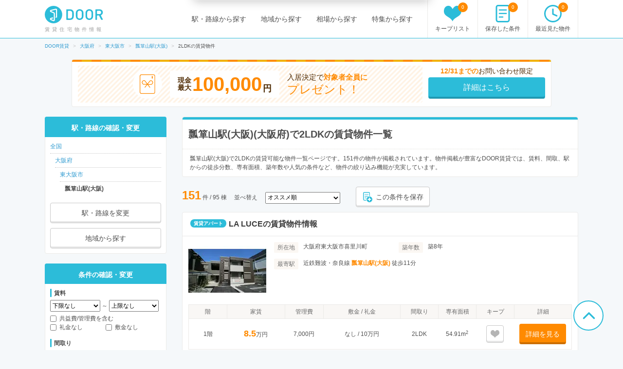

--- FILE ---
content_type: text/html; charset=utf-8
request_url: https://door.ac/specials/layout25/osaka/station-6622/list
body_size: 44201
content:
<!DOCTYPE html><html lang="ja"><head><!-- / dataLayers --><script>
  window.dataLayer = window.dataLayer || [];
  window.dataLayer.push({ 'criteo_product_ids': ["74568624-76e3-5e4f-bd38-c2bf152b9eeb","c423bdb5-5a55-5810-9a0e-c8a979eb92a4","a9efe942-6cbb-5ad1-bcb9-1a95e8308142","5e865edb-51a4-57f5-b111-153a7d661232","406548fb-eeea-59e3-9f34-c27f2edfb58e","d1a90a7a-e8b6-51dc-9c5e-e42512cd3e2e","bce38532-5708-5a83-bef0-58f2386d5b7c","2acc29b3-124e-5323-8677-66292d6c67bf","f9bc89e4-7002-56cd-b18c-370fd1329bbf","cbf20e21-f08f-57e8-b9f7-c55b32bdc890","a1eb72f9-b8a9-5d0b-879a-bdff37e1c1c5","d1f87a2e-dee9-5c0e-accc-fc3815c7d724","cc9755e9-eef3-53a9-99df-f618ca028f95","56e4dedd-3901-552c-842c-12660c3ead41","a3f00282-240d-5216-8cf5-526779de59d3","c287ebc2-9da4-5647-98c4-f1b8af2bea8e","1a61afe3-5877-5ca2-bd36-2b244420a002","7811336d-06a4-54a1-b24e-edd2d952dc32","87136f80-95b2-5614-bd4b-af93b2ae2ef4","62a40a37-1107-53e8-96be-e08a01c3c048","48fcc83f-53cd-5dc0-8b8e-3163e3f3e0bc","62b698f9-3908-5dd1-acf7-b5185cc4fd35","a504955c-7205-56c6-86e2-5a74992d0505","b9294d33-2e7a-5916-8516-f7cec137e24b","78bd5815-91a0-5c54-9ea0-a109d8462b1b","df0c616c-c5b4-5f9e-a153-a30e399169d2","87fa685e-e25c-51de-94b8-4c79bb9d83fa","2372f4cc-ad48-5e4a-b920-d9c44f5add57","dac8a71c-4233-5093-8743-658388341f53","1daefd8e-49e6-5d44-90df-a8dad8b1b39b","bc025cb6-590e-5351-ab07-364d17293194","52197634-3fbf-5632-ace3-9aaf088e15e3","5d0aa91c-c6fc-5947-9f03-10bd6aad70ec","9541a7e0-2f1f-5f8d-af17-ed807a23f5ce","4c9bcde0-7533-5826-994b-bb68badde68b","18f0d3ac-0e40-5314-aefd-648611464739","3234ebbb-ae43-59d0-875d-7b4c9ea42828","934233b3-9326-5806-8f66-fe9439a0f6c5","ee8d41c0-a9cb-545b-a750-404b4fdaaaf5","050597aa-343c-5605-88f6-11fd67598a21","c590f50c-b424-5b7b-b529-b08b6275fa26","829a578f-7719-59b5-b07f-1daa551379b0","3b2a07e1-9eaf-5203-89cb-46cf6931ceb4","5ec36ecb-3a1f-5eac-8af8-888908f0ee9e","27c0ce71-280e-5606-a139-8a088c567c40"] });
</script><meta charset="UTF-8"><title>瓢箪山駅(大阪)(大阪府)で2LDKのおすすめ賃貸物件情報【DOOR賃貸】</title>
<meta name="description" content="【全物件お祝い金対象】瓢箪山駅(大阪)(大阪府)で2LDKの賃貸住宅(賃貸マンション・アパート・戸建賃貸)の物件一覧物件を掲載中。賃貸マンション、アパート、戸建賃貸の物件情報が日本最大級のDOOR賃貸なら、敷礼なし、ワンルームなどのこだわり条件で理想の物件が見つかります。">
<meta name="keywords" content="大阪府,東大阪市,近鉄奈良線,瓢箪山駅(大阪),2ldk,door賃貸">
<link rel="canonical" href="https://door.ac/specials/layout25/osaka/station-6622/list">
<link rel="next" href="/specials/layout25/osaka/station-6622/list?page=2">
<meta property="og:title" content="瓢箪山駅(大阪)(大阪府)で2LDKのおすすめ賃貸物件情報【DOOR賃貸】">
<meta property="og:type" content="article">
<meta property="og:url" content="https://door.ac/specials/layout25/osaka/station-6622/list">
<meta property="og:image" content="https://assets.door.ac/assets/common/facebook/door_icon-ecb1573d07bd059630dbd219bf593fad0aa41f0225768492cc78ee9658c6383b.png">
<meta property="og:content" content="【DOOR賃貸】賃貸(賃貸マンション・アパート・戸建賃貸)のお部屋探し">
<meta property="og:description" content="【全物件お祝い金対象】瓢箪山駅(大阪)(大阪府)で2LDKの賃貸住宅(賃貸マンション・アパート・戸建賃貸)の物件一覧物件を掲載中。賃貸マンション、アパート、戸建賃貸の物件情報が日本最大級のDOOR賃貸なら、敷礼なし、ワンルームなどのこだわり条件で理想の物件が見つかります。">
<meta property="fb:app_id" content="4844825578915185">
<meta name="twitter:card" content="summary">
<meta name="twitter:site" content="@DOOR89159045">
<meta name="twitter:title" content="瓢箪山駅(大阪)(大阪府)で2LDKのおすすめ賃貸物件情報【DOOR賃貸】">
<meta name="twitter:description" content="【全物件お祝い金対象】瓢箪山駅(大阪)(大阪府)で2LDKの賃貸住宅(賃貸マンション・アパート・戸建賃貸)の物件一覧物件を掲載中。賃貸マンション、アパート、戸建賃貸の物件情報が日本最大級のDOOR賃貸なら、敷礼なし、ワンルームなどのこだわり条件で理想の物件が見つかります。">
<meta name="twitter:image" content="https://assets.door.ac/assets/common/twitter/door-icon-2f2a3b57959b8d0f523cf352198446eb4e4ea0469b88aa552e8f1a208799a6cc.png"><!-- Google Optimize -->
<style>
  .async-hide { opacity: 0 !important }
</style>
<script>
  (function(a,s,y,n,c,h,i,d,e){s.className+=' '+y;h.start=1*new Date;h.end=i=function(){s.className=s.className.replace(RegExp(' ?'+y),'')};(a[n]=a[n]||[]).hide=h;setTimeout(function(){i();h.end=null},c);h.timeout=c;})(window,document.documentElement,'async-hide','dataLayer',4000,{'GTM-N4P7ZVN':true});
</script><script async="" src="https://www.googleoptimize.com/optimize.js?id=GTM-N4P7ZVN"></script><!-- End -- Google Optimize --><!-- Google Tag Manager -->
<script>
  (function(w,d,s,l,i){w[l]=w[l]||[];w[l].push({'gtm.start': new Date().getTime(),event:'gtm.js'});var f=d.getElementsByTagName(s)[0], j=d.createElement(s),dl=l!='dataLayer'?'&l='+l:'';j.async=true;j.src='https://www.googletagmanager.com/gtm.js?id='+i+dl;f.parentNode.insertBefore(j,f);})(window,document,'script','dataLayer','GTM-5BZX2VC');
</script>
<!-- End -- Google Tag Manager --><meta content="width=1160,maximum-scale=1.0" name="viewport"><link rel="stylesheet" media="screen" href="//assets.door.ac/assets/application_pc-8c7b0ee0b820ee76598217026a251a0680aa900f5173f4a5e536664373194b1e.css" /><!--  -->
<script>
  (function(w,d){
    w[d] = w[d] || {};
    w[d]['assetsUrl'] = w[d]['assetsUrl'] || {};
    w[d]['assetsUrl']['pc/buildings/map/icon_marker_bukken.svg']      = '//assets.door.ac/assets/pc/buildings/map/icon_marker_bukken-cf065b0273f0d4ca261f596d32ad50fc91f24d2ca52e1df7c1d64cc321c05b0b.svg';
    w[d]['assetsUrl']['pc/buildings/map/icon_destination.svg']        = '//assets.door.ac/assets/pc/buildings/map/icon_destination-4f7d5cd0f94aed51617f7bcdb5534430fad9fdde9030e87b0fe56f548e8d5f7b.svg';
    w[d]['assetsUrl']['pc/buildings/map/icon_marker_supermarket.svg'] = '//assets.door.ac/assets/pc/buildings/map/icon_marker_supermarket-1a2b5da4404b2c6363ee8507ba360c2b3020c44e21209d34eb74631130b8f833.svg';
    w[d]['assetsUrl']['pc/buildings/map/icon_marker_bank.svg']        = '//assets.door.ac/assets/pc/buildings/map/icon_marker_bank-4977165690b7da5ecb05ae31c30f18bb869783dedb19f3a1f279862de5fcc006.svg';
    w[d]['assetsUrl']['pc/buildings/map/icon_marker_convenience.svg'] = '//assets.door.ac/assets/pc/buildings/map/icon_marker_convenience-3f0afba9fa6915d4a423fdc4f52f14a1aafd85f8a07cfe4c2317feeebd6829b4.svg';
    w[d]['assetsUrl']['pc/buildings/map/icon_marker_police.svg']      = '//assets.door.ac/assets/pc/buildings/map/icon_marker_police-3dca6906dff70a9813b54a2852ce3e9e8d8888e98a345ab05548e07ea93f0a59.svg';
    w[d]['assetsUrl']['pc/buildings/map/icon_marker_school.svg']      = '//assets.door.ac/assets/pc/buildings/map/icon_marker_school-ae1daceeef3531fbeddd36962d8e3fe0dd7d3614f15dcc7f4b1d947c5ce0c82c.svg';
    w[d]['assetsUrl']['pc/buildings/map/icon_marker_restaurant.svg']  = '//assets.door.ac/assets/pc/buildings/map/icon_marker_restaurant-a9b2edd50b245e72aa382c3f53504cd5c8ad040fcd156d05e422d5f8b13c15eb.svg';
    w[d]['assetsUrl']['pc/buildings/map/icon_marker_hospital.svg']    = '//assets.door.ac/assets/pc/buildings/map/icon_marker_hospital-8cafe0c3522c94378c0f808deac1603f22b6c0391c3fb14d67cd2fabafdf0a1d.svg';
    w[d]['assetsUrl']['pc/stores/map/door_icon.png']                  = '//assets.door.ac/assets/pc/stores/map/door_icon-1b7189cdaf49a2e9b0d13edbc222dae41c5921070ac38544d86d9fbe53dd7057.png';
    w[d]['assetsUrl']['pc/maps/ajax-loader2.gif']                     = '//assets.door.ac/assets/pc/maps/ajax-loader2-5fddbab5bece4978c519471871eb5abd7a6bcc200746310dee96a4247da2c0b9.gif';
    w[d]['assetsUrl']['pc/maps/door_icon.png']                        = '//assets.door.ac/assets/pc/maps/door_icon-1b7189cdaf49a2e9b0d13edbc222dae41c5921070ac38544d86d9fbe53dd7057.png';
    w[d]['assetsUrl']['pc/maps/door_icon_on.png']                     = '//assets.door.ac/assets/pc/maps/door_icon_on-4da8d8fe6cdc8ca10c6267a18bc0a9a55e01b374bbd0d713089331876bf774e7.png';
    w[d]['assetsUrl']['smartphone/buildings/map/icon_marker_bukken.svg']      = '//assets.door.ac/assets/pc/buildings/map/icon_marker_bukken-cf065b0273f0d4ca261f596d32ad50fc91f24d2ca52e1df7c1d64cc321c05b0b.svg';
    w[d]['assetsUrl']['smartphone/buildings/map/icon_destination.svg']        = '//assets.door.ac/assets/pc/buildings/map/icon_destination-4f7d5cd0f94aed51617f7bcdb5534430fad9fdde9030e87b0fe56f548e8d5f7b.svg';
    w[d]['assetsUrl']['smartphone/buildings/map/icon_marker_supermarket.svg'] = '//assets.door.ac/assets/pc/buildings/map/icon_marker_supermarket-1a2b5da4404b2c6363ee8507ba360c2b3020c44e21209d34eb74631130b8f833.svg';
    w[d]['assetsUrl']['smartphone/buildings/map/icon_marker_bank.svg']        = '//assets.door.ac/assets/pc/buildings/map/icon_marker_bank-4977165690b7da5ecb05ae31c30f18bb869783dedb19f3a1f279862de5fcc006.svg';
    w[d]['assetsUrl']['smartphone/buildings/map/icon_marker_convenience.svg'] = '//assets.door.ac/assets/pc/buildings/map/icon_marker_convenience-3f0afba9fa6915d4a423fdc4f52f14a1aafd85f8a07cfe4c2317feeebd6829b4.svg';
    w[d]['assetsUrl']['smartphone/buildings/map/icon_marker_police.svg']      = '//assets.door.ac/assets/pc/buildings/map/icon_marker_police-3dca6906dff70a9813b54a2852ce3e9e8d8888e98a345ab05548e07ea93f0a59.svg';
    w[d]['assetsUrl']['smartphone/buildings/map/icon_marker_school.svg']      = '//assets.door.ac/assets/pc/buildings/map/icon_marker_school-ae1daceeef3531fbeddd36962d8e3fe0dd7d3614f15dcc7f4b1d947c5ce0c82c.svg';
    w[d]['assetsUrl']['smartphone/buildings/map/icon_marker_restaurant.svg']  = '//assets.door.ac/assets/pc/buildings/map/icon_marker_restaurant-a9b2edd50b245e72aa382c3f53504cd5c8ad040fcd156d05e422d5f8b13c15eb.svg';
    w[d]['assetsUrl']['smartphone/buildings/map/icon_marker_hospital.svg']    = '//assets.door.ac/assets/pc/buildings/map/icon_marker_hospital-8cafe0c3522c94378c0f808deac1603f22b6c0391c3fb14d67cd2fabafdf0a1d.svg';
    w[d]['assetsUrl']['smartphone/buildings/map/ajax-loader2.gif']            = '//assets.door.ac/assets/pc/maps/ajax-loader2-5fddbab5bece4978c519471871eb5abd7a6bcc200746310dee96a4247da2c0b9.gif';
    w[d]['assetsUrl']['smartphone/buildings/map/door_icon.png']               = '//assets.door.ac/assets/pc/maps/door_icon-1b7189cdaf49a2e9b0d13edbc222dae41c5921070ac38544d86d9fbe53dd7057.png';
    w[d]['assetsUrl']['smartphone/buildings/map/door_icon_on.png']            = '//assets.door.ac/assets/pc/maps/door_icon_on-4da8d8fe6cdc8ca10c6267a18bc0a9a55e01b374bbd0d713089331876bf774e7.png';
    w[d]['gkey'] = 'AIzaSyAA7dKFwWLQCdfzkBkQfZB-7aIdjlsgOkk';
    w[d]['fcmVapidKey'] = 'BA7VA-JYnmxCAgJPlY9F-l31q3XQNkKpSIgPd2GD5S7jsq0zo1Fxg2yvH8TdjWIzLZDIfmQ9MzJvJnWoGGDZXtU';
  }(window,'_door'));
</script><script src="//assets.door.ac/assets/application_pc-0a4473d05ae55212e0c3b9d57fc390cd1f88dc8c585d3c569c65b2212115c823.js" charset="UTF-8"></script><!-- Start Visual Website Optimizer Asynchronous Code -->
<script>
  var _vwo_code=(function(){
  var account_id=230234,
  settings_tolerance=2000,
  library_tolerance=2500,
  use_existing_jquery=false,
  // DO NOT EDIT BELOW THIS LINE
  f=false,d=document;return{use_existing_jquery:function(){return use_existing_jquery;},library_tolerance:function(){return library_tolerance;},finish:function(){if(!f){f=true;var a=d.getElementById('_vis_opt_path_hides');if(a)a.parentNode.removeChild(a);}},finished:function(){return f;},load:function(a){var b=d.createElement('script');b.src=a;b.type='text/javascript';b.innerText;b.onerror=function(){_vwo_code.finish();};d.getElementsByTagName('head')[0].appendChild(b);},init:function(){settings_timer=setTimeout('_vwo_code.finish()',settings_tolerance);var a=d.createElement('style'),b='body{opacity:0 !important;filter:alpha(opacity=0) !important;background:none !important;}',h=d.getElementsByTagName('head')[0];a.setAttribute('id','_vis_opt_path_hides');a.setAttribute('type','text/css');if(a.styleSheet)a.styleSheet.cssText=b;else a.appendChild(d.createTextNode(b));h.appendChild(a);this.load('//dev.visualwebsiteoptimizer.com/j.php?a='+account_id+'&u='+encodeURIComponent(d.URL)+'&r='+Math.random());return settings_timer;}};}());_vwo_settings_timer=_vwo_code.init();
</script>
<!-- End Visual Website Optimizer Asynchronous Code --><link href="/api/v2/manifest" rel="manifest"></head><body class="search-static" id="search"><div id="container"><!-- Google Tag Manager --><noscript><iframe height="0" src="https://www.googletagmanager.com/ns.html?id=GTM-5BZX2VC" style="display:none;visibility:hidden" width="0"></iframe></noscript><!-- End -- Google Tag Manager --><!-- Firebase Init -->
<script src="https://www.gstatic.com/firebasejs/8.2.6/firebase-app.js"></script>
<script src="https://www.gstatic.com/firebasejs/8.2.6/firebase-messaging.js"></script>
<script src="https://cdn.jsdelivr.net/npm/js-cookie@2/src/js.cookie.min.js"></script>
<script>
  const firebaseConfig = {
    apiKey: 'AIzaSyAuqkUrKIfmlWrDCcx-dv07RMDnaaCDsOk',
    authDomain: 'my-project-1529560475257.firebaseapp.com',
    databaseURL: 'https://my-project-1529560475257.firebaseio.com',
    projectId: 'my-project-1529560475257',
    storageBucket: '',
    messagingSenderId: '845100107092',
    appId: '1:845100107092:web:b161c7256d218d35a074c1'
  };
  firebase.initializeApp(firebaseConfig);
</script><header id="site-header"><div class="site-header-primary"><div class="site-logo_wrap"><a href="https://door.ac"><img width="120" height="40" alt="DOOR賃貸" src="//assets.door.ac/assets/common/door_logo-4adfa16390c617000328008410f763356a5c7c340541b59ce6e75540338f8235.svg" /></a><p class="site-name">賃貸住宅物件情報</p></div><div class="global-nav"><ul class="global-nav__primary"><li><a href="/line">駅・路線から探す</a></li><li><a href="/area">地域から探す</a></li><li><a href="/soba">相場から探す</a></li><li><a href="/specials">特集から探す</a></li></ul><ul class="global-nav__secondary"><li><a href="/chintai/favorites"><span class="global-nav__secondary__badge js-favorite-counter">0</span><span class="icon-with-text icon-with-text--vertical"><i class="icon-favorite"></i><span class="icon-text">キープリスト</span></span></a></li><li><a href="/search-conditions"><span class="global-nav__secondary__badge js-condition-counter">0</span><span class="icon-with-text icon-with-text--vertical"><i class="icon-condition"></i><span class="icon-text">保存した条件</span></span></a></li><li><a href="/histories"><span class="global-nav__secondary__badge js-history-counter">0</span><span class="icon-with-text icon-with-text--vertical"><i class="icon-history"></i><span class="icon-text">最近見た物件</span></span></a></li></ul></div></div></header><ol class="breadcrumbs" itemscope itemtype="http://schema.org/BreadcrumbList"><li itemscope="itemscope" itemprop="itemListElement" itemtype="http://schema.org/ListItem"><a itemprop="item" href="https://door.ac/"><span itemprop="name">DOOR賃貸</span></a><meta itemprop="position" content="1"></meta></li><li itemscope="itemscope" itemprop="itemListElement" itemtype="http://schema.org/ListItem"><a itemprop="item" href="https://door.ac/osaka"><span itemprop="name">大阪府</span></a><meta itemprop="position" content="2"></meta></li><li itemscope="itemscope" itemprop="itemListElement" itemtype="http://schema.org/ListItem"><a itemprop="item" href="https://door.ac/osaka/city-27227/list"><span itemprop="name">東大阪市</span></a><meta itemprop="position" content="3"></meta></li><li itemscope="itemscope" itemprop="itemListElement" itemtype="http://schema.org/ListItem"><a itemprop="item" href="https://door.ac/osaka/station-6622/list"><span itemprop="name">瓢箪山駅(大阪)</span></a><meta itemprop="position" content="4"></meta></li><li itemscope="itemscope" itemprop="itemListElement" class="current" itemtype="http://schema.org/ListItem"><span itemprop="name">2LDKの賃貸物件</span><meta itemprop="position" content="5"></meta></li></ol>
<form class="new_cond" id="search-condition" data-prefectures="[]" data-mcities="[]" data-cities="[]" data-zips="[]" data-lines="[]" data-stations="[6622]" data-companies="[]" action="/list" accept-charset="UTF-8" method="get"><input name="utf8" type="hidden" value="&#x2713;" /><input value="6622" multiple="multiple" type="hidden" name="cond[stations][]" id="cond_stations" /><div class="content-row"><div class="iwaikin_top_banner"><a class="bnr-iwaikin-960x100" href="/info/iwaikin"><div class="bnr-iwaikin-960x100__price-wrap"><div class="bnr-iwaikin-960x100__img"><img src="//assets.door.ac/assets/common/iwaikin/iwaikin-img-d1b90cdef48b5f5213cba5dc4ecda390a591601349b191466825210e515e5139.svg" /></div><p class="bnr-iwaikin-960x100__price"><span class="bnr-iwaikin-960x100__max-text">現金<br>最大</span><strong class="bnr-iwaikin-960x100__max">100,000</strong><span class="bnr-iwaikin-960x100__yen">円</span></p><p class="bnr-iwaikin-960x100__all">入居決定で<strong>対象者全員に</strong><br><span class="bnr-iwaikin-960x100__present">プレゼント！</span></p></div><div class="bnr-iwaikin-960x100__button-wrap"><p class="bnr-iwaikin-960x100__period"><strong>12/31までの</strong>お問い合わせ限定</p><p class="bnr-iwaikin-960x100__button btn-primary">詳細はこちら</p></div></a></div><article id="content-body"><div class="heading-box"><div class="heading-box__head"><h1 class="heading-1">瓢箪山駅(大阪)(大阪府)で2LDKの賃貸物件一覧</h1></div><div class="heading-box__description">瓢箪山駅(大阪)で2LDKの賃貸可能な物件一覧ページです。151件の物件が掲載されています。物件掲載が豊富なDOOR賃貸では、賃料、間取、駅からの徒歩分数、専有面積、築年数や人気の条件など、物件の絞り込み機能が充実しています。</div></div><div class="search-result-near" id="extension-list-rooms-count"></div><div class="search-result-control"><div class="search-results"><strong class="emphasis-primary" id="js-list-rooms-count">151</strong>&nbsp;件&nbsp;/&nbsp;95 棟</div><div class="search-result-sort"><span class="search-result-sort__text">並べ替え</span><span class="search-result-sort__select"><select name="cond[sort]" id="cond_sort"><option selected="selected" value="-inquiry_price">オススメ順</option>
<option value="rent_with_admin_cost">家賃が安い順</option>
<option value="-rent_with_admin_cost">家賃が高い順</option>
<option value="-dimension">専有面積が広い順</option>
<option value="age">築年数が浅い順</option>
<option value="-created_date">データ登録日の新しい順</option></select></span></div><button class="btn-default btn--small js-condition-add" data-condition-id="0" type="button"><div class="icon-with-text"><div class="icon-stored-condition"></div><div class="icon-text">この条件を保存</div></div></button></div><div class="building-box"><div class="building-box__head"><div class="label">賃貸アパート</div><h2 class="heading"><a target="_blank" href="/buildings/211f44ea-78e4-5173-b5e3-96545415447b">LA LUCEの賃貸物件情報</a></h2></div><div class="building-box__body"><div class="building-box__summary"><div class="building-box__summary-image"><img width="160" height="118" alt="LA LUCE" src="//img.door.ac/door-chintai/realestate/apamanshop2/img.apamanshop.com/fs/Original/img/images/5274710100/20344818_G1.jpg?sr.dw=640&amp;sr.dh=640/160x118-f1-q70-wp1" /></div><div class="building-box__summary-primary"><dl class="description-item"><dt><span class="label-property-item">所在地</span></dt><dd>大阪府東大阪市喜里川町</dd></dl><dl class="description-item"><dt><span class="label-property-item">築年数</span></dt><dd>築8年</dd></dl><dl class="description-item description-item--station"><dt><span class="label-property-item">最寄駅</span></dt><dd>近鉄難波・奈良線 <strong class="emphasis-primary">瓢箪山駅(大阪)</strong> 徒歩11分</dd></dl></div></div><div class=""><table class="table-secondary table--clickable js-table-clickable"><thead><tr class="table-head"><th>階</th><th class="table-head__rent">家賃</th><th>管理費</th><th class="table-head__shikikin">敷金 / 礼金</th><th>間取り</th><th>専有面積</th><th>キープ</th><th class="table-head__detail">詳細</th></tr></thead><tbody><tr><td>1階</td><td><em class="emphasis-primary" style="font-size: 18px;">8.5</em>万円</td><td>7,000円</td><td>なし&nbsp;/&nbsp;10万円</td><td>2LDK</td><td>54.91m<sup>2</sup></td><td><button class="btn-default is-inactive js-favorite-toggle btn--compact" data-added-text="" data-favorite-id="27013249" data-removed-text="" id="" type="button"><i class="icon-favorite"></i><br><span class="js-favorite-text"></span></button></td><td><a class="btn-secondary btn--small" target="_blank" rel="nofollow" href="/buildings/211f44ea-78e4-5173-b5e3-96545415447b/properties/74568624-76e3-5e4f-bd38-c2bf152b9eeb">詳細を見る</a></td></tr></tbody></table></div></div><p class="building-box__footer"><a target="_blank" href="/buildings/211f44ea-78e4-5173-b5e3-96545415447b">LA LUCEの賃貸物件情報</a></p></div><div class="building-box"><div class="building-box__head"><div class="label">賃貸マンション</div><h2 class="heading"><a target="_blank" href="/buildings/b7d05a5d-cc64-5331-8499-8fb2706883a0">ヌカタハーモニアの賃貸物件情報</a></h2></div><div class="building-box__body"><div class="building-box__summary"><div class="building-box__summary-image"><img width="160" height="118" alt="ヌカタハーモニア" src="//img.door.ac/door-chintai/realestate/suumo/037/100449232037/100449232037_go.jpg/160x118-f1-q70-wp1" /></div><div class="building-box__summary-primary"><dl class="description-item"><dt><span class="label-property-item">所在地</span></dt><dd>大阪府東大阪市立花町</dd></dl><dl class="description-item"><dt><span class="label-property-item">築年数</span></dt><dd>築24年</dd></dl><dl class="description-item description-item--station"><dt><span class="label-property-item">最寄駅</span></dt><dd>近鉄奈良線 額田駅(大阪) 徒歩1分<br>近鉄けいはんな線 新石切駅 徒歩15分<br>近鉄奈良線 <strong class="emphasis-primary">瓢箪山駅(大阪)</strong> 徒歩29分</dd></dl></div></div><div class=""><table class="table-secondary table--clickable js-table-clickable"><thead><tr class="table-head"><th>階</th><th class="table-head__rent">家賃</th><th>管理費</th><th class="table-head__shikikin">敷金 / 礼金</th><th>間取り</th><th>専有面積</th><th>キープ</th><th class="table-head__detail">詳細</th></tr></thead><tbody><tr><td>3階</td><td><em class="emphasis-primary" style="font-size: 18px;">6.2</em>万円</td><td>7,000円</td><td>なし&nbsp;/&nbsp;5万円</td><td>2LDK</td><td>53.55m<sup>2</sup></td><td><button class="btn-default is-inactive js-favorite-toggle btn--compact" data-added-text="" data-favorite-id="1793176" data-removed-text="" id="" type="button"><i class="icon-favorite"></i><br><span class="js-favorite-text"></span></button></td><td><a class="btn-secondary btn--small" target="_blank" rel="nofollow" href="/buildings/b7d05a5d-cc64-5331-8499-8fb2706883a0/properties/c423bdb5-5a55-5810-9a0e-c8a979eb92a4">詳細を見る</a></td></tr><tr><td>2階</td><td><em class="emphasis-primary" style="font-size: 18px;">6.2</em>万円</td><td>7,000円</td><td>なし&nbsp;/&nbsp;5万円</td><td>2LDK</td><td>53.55m<sup>2</sup></td><td><button class="btn-default is-inactive js-favorite-toggle btn--compact" data-added-text="" data-favorite-id="1521679" data-removed-text="" id="" type="button"><i class="icon-favorite"></i><br><span class="js-favorite-text"></span></button></td><td><a class="btn-secondary btn--small" target="_blank" rel="nofollow" href="/buildings/b7d05a5d-cc64-5331-8499-8fb2706883a0/properties/a9efe942-6cbb-5ad1-bcb9-1a95e8308142">詳細を見る</a></td></tr></tbody></table></div></div><p class="building-box__footer"><a target="_blank" href="/buildings/b7d05a5d-cc64-5331-8499-8fb2706883a0">ヌカタハーモニアの賃貸物件情報</a></p></div><div class="building-box"><div class="building-box__head"><div class="label">賃貸マンション</div><h2 class="heading"><a target="_blank" href="/buildings/da3bb262-5a68-53c4-bbe8-bbc6f792d5cc">アベニュー瓢箪山の賃貸物件情報</a></h2></div><div class="building-box__body"><div class="building-box__summary"><div class="building-box__summary-image"><img width="160" height="118" alt="アベニュー瓢箪山" src="//img.door.ac/door-chintai/realestate/apamanshop2/img.apamanshop.com/fs/Original/img/images/5280922900/19715289_G1.jpg?sr.dw=640&amp;sr.dh=640/160x118-f1-q70-wp1" /></div><div class="building-box__summary-primary"><dl class="description-item"><dt><span class="label-property-item">所在地</span></dt><dd>大阪府東大阪市神田町</dd></dl><dl class="description-item"><dt><span class="label-property-item">築年数</span></dt><dd>築1年</dd></dl><dl class="description-item description-item--station"><dt><span class="label-property-item">最寄駅</span></dt><dd>近鉄難波・奈良線 <strong class="emphasis-primary">瓢箪山駅(大阪)</strong> 徒歩3分</dd></dl></div></div><div class=""><table class="table-secondary table--clickable js-table-clickable"><thead><tr class="table-head"><th>階</th><th class="table-head__rent">家賃</th><th>管理費</th><th class="table-head__shikikin">敷金 / 礼金</th><th>間取り</th><th>専有面積</th><th>キープ</th><th class="table-head__detail">詳細</th></tr></thead><tbody><tr><td>3階</td><td><em class="emphasis-primary" style="font-size: 18px;">10.1</em>万円</td><td>9,000円</td><td>なし&nbsp;/&nbsp;10.1万円</td><td>2LDK</td><td>43.56m<sup>2</sup></td><td><button class="btn-default is-inactive js-favorite-toggle btn--compact" data-added-text="" data-favorite-id="158638206" data-removed-text="" id="" type="button"><i class="icon-favorite"></i><br><span class="js-favorite-text"></span></button></td><td><a class="btn-secondary btn--small" target="_blank" rel="nofollow" href="/buildings/da3bb262-5a68-53c4-bbe8-bbc6f792d5cc/properties/5e865edb-51a4-57f5-b111-153a7d661232">詳細を見る</a></td></tr><tr><td>2階</td><td><em class="emphasis-primary" style="font-size: 18px;">10</em>万円</td><td>9,000円</td><td>なし&nbsp;/&nbsp;10万円</td><td>2LDK</td><td>43.56m<sup>2</sup></td><td><button class="btn-default is-inactive js-favorite-toggle btn--compact" data-added-text="" data-favorite-id="158638209" data-removed-text="" id="" type="button"><i class="icon-favorite"></i><br><span class="js-favorite-text"></span></button></td><td><a class="btn-secondary btn--small" target="_blank" rel="nofollow" href="/buildings/da3bb262-5a68-53c4-bbe8-bbc6f792d5cc/properties/406548fb-eeea-59e3-9f34-c27f2edfb58e">詳細を見る</a></td></tr><tr><td>1階</td><td><em class="emphasis-primary" style="font-size: 18px;">9.7</em>万円</td><td>9,000円</td><td>なし&nbsp;/&nbsp;9.7万円</td><td>2LDK</td><td>43.56m<sup>2</sup></td><td><button class="btn-default is-inactive js-favorite-toggle btn--compact" data-added-text="" data-favorite-id="158638203" data-removed-text="" id="" type="button"><i class="icon-favorite"></i><br><span class="js-favorite-text"></span></button></td><td><a class="btn-secondary btn--small" target="_blank" rel="nofollow" href="/buildings/da3bb262-5a68-53c4-bbe8-bbc6f792d5cc/properties/d1a90a7a-e8b6-51dc-9c5e-e42512cd3e2e">詳細を見る</a></td></tr></tbody></table></div></div><p class="building-box__footer"><a target="_blank" href="/buildings/da3bb262-5a68-53c4-bbe8-bbc6f792d5cc">アベニュー瓢箪山の賃貸物件情報</a></p></div><div class="building-box"><div class="building-box__head"><div class="label">賃貸アパート</div><h2 class="heading"><a target="_blank" href="/buildings/7aa5e961-7262-5b3e-bb6e-c63da0e152fb">アベニール末広の賃貸物件情報</a></h2></div><div class="building-box__body"><div class="building-box__summary"><div class="building-box__summary-image"><img width="160" height="118" alt="アベニール末広" src="//img.door.ac/door-chintai/realestate/suumo/934/100432076934/100432076934_go.jpg/160x118-f1-q70-wp1" /></div><div class="building-box__summary-primary"><dl class="description-item"><dt><span class="label-property-item">所在地</span></dt><dd>大阪府東大阪市末広町</dd></dl><dl class="description-item"><dt><span class="label-property-item">築年数</span></dt><dd>築1年</dd></dl><dl class="description-item description-item--station"><dt><span class="label-property-item">最寄駅</span></dt><dd>近鉄奈良線 <strong class="emphasis-primary">瓢箪山駅(大阪)</strong> 徒歩9分<br>近鉄奈良線 東花園駅 徒歩23分<br>近鉄奈良線 枚岡駅 徒歩26分</dd></dl></div></div><div class=""><table class="table-secondary table--clickable js-table-clickable"><thead><tr class="table-head"><th>階</th><th class="table-head__rent">家賃</th><th>管理費</th><th class="table-head__shikikin">敷金 / 礼金</th><th>間取り</th><th>専有面積</th><th>キープ</th><th class="table-head__detail">詳細</th></tr></thead><tbody><tr><td>3階</td><td><em class="emphasis-primary" style="font-size: 18px;">11.8</em>万円</td><td>5,000円</td><td>なし&nbsp;/&nbsp;なし</td><td>2LDK</td><td>55.68m<sup>2</sup></td><td><button class="btn-default is-inactive js-favorite-toggle btn--compact" data-added-text="" data-favorite-id="158937282" data-removed-text="" id="" type="button"><i class="icon-favorite"></i><br><span class="js-favorite-text"></span></button></td><td><a class="btn-secondary btn--small" target="_blank" rel="nofollow" href="/buildings/7aa5e961-7262-5b3e-bb6e-c63da0e152fb/properties/bce38532-5708-5a83-bef0-58f2386d5b7c">詳細を見る</a></td></tr><tr><td>2階</td><td><em class="emphasis-primary" style="font-size: 18px;">11.75</em>万円</td><td>5,000円</td><td>なし&nbsp;/&nbsp;なし</td><td>2LDK</td><td>57m<sup>2</sup></td><td><button class="btn-default is-inactive js-favorite-toggle btn--compact" data-added-text="" data-favorite-id="158937281" data-removed-text="" id="" type="button"><i class="icon-favorite"></i><br><span class="js-favorite-text"></span></button></td><td><a class="btn-secondary btn--small" target="_blank" rel="nofollow" href="/buildings/7aa5e961-7262-5b3e-bb6e-c63da0e152fb/properties/2acc29b3-124e-5323-8677-66292d6c67bf">詳細を見る</a></td></tr><tr><td>2階</td><td><em class="emphasis-primary" style="font-size: 18px;">11.6</em>万円</td><td>5,000円</td><td>なし&nbsp;/&nbsp;なし</td><td>2LDK</td><td>55.68m<sup>2</sup></td><td><button class="btn-default is-inactive js-favorite-toggle btn--compact" data-added-text="" data-favorite-id="158937283" data-removed-text="" id="" type="button"><i class="icon-favorite"></i><br><span class="js-favorite-text"></span></button></td><td><a class="btn-secondary btn--small" target="_blank" rel="nofollow" href="/buildings/7aa5e961-7262-5b3e-bb6e-c63da0e152fb/properties/f9bc89e4-7002-56cd-b18c-370fd1329bbf">詳細を見る</a></td></tr><tr><td>1階</td><td><em class="emphasis-primary" style="font-size: 18px;">11.5</em>万円</td><td>5,000円</td><td>なし&nbsp;/&nbsp;なし</td><td>2LDK</td><td>55.68m<sup>2</sup></td><td><button class="btn-default is-inactive js-favorite-toggle btn--compact" data-added-text="" data-favorite-id="158937288" data-removed-text="" id="" type="button"><i class="icon-favorite"></i><br><span class="js-favorite-text"></span></button></td><td><a class="btn-secondary btn--small" target="_blank" rel="nofollow" href="/buildings/7aa5e961-7262-5b3e-bb6e-c63da0e152fb/properties/cbf20e21-f08f-57e8-b9f7-c55b32bdc890">詳細を見る</a></td></tr></tbody></table></div></div><p class="building-box__footer"><a target="_blank" href="/buildings/7aa5e961-7262-5b3e-bb6e-c63da0e152fb">アベニール末広の賃貸物件情報</a></p></div><div class="building-box"><div class="building-box__head"><div class="label">賃貸アパート</div><h2 class="heading"><a target="_blank" href="/buildings/7b54eb63-e506-529e-8e5d-b9b7d5e691ed">近鉄難波・奈良線 瓢箪山駅(大阪) 徒歩21分の賃貸物件情報</a></h2></div><div class="building-box__body"><div class="building-box__summary"><div class="building-box__summary-image"><img width="160" height="118" alt="近鉄難波・奈良線 瓢箪山駅(大阪) 徒歩21分 2階建 築5年" src="//img.door.ac/door-chintai/realestate/apamanshop2/img.apamanshop.com/fs/Original/img/images/5276250100/17449246_G1.jpg?sr.dw=640&amp;sr.dh=640/160x118-f1-q70-wp1" /></div><div class="building-box__summary-primary"><dl class="description-item"><dt><span class="label-property-item">所在地</span></dt><dd>大阪府東大阪市六万寺町2丁目</dd></dl><dl class="description-item"><dt><span class="label-property-item">築年数</span></dt><dd>築5年</dd></dl><dl class="description-item description-item--station"><dt><span class="label-property-item">最寄駅</span></dt><dd>近鉄難波・奈良線 <strong class="emphasis-primary">瓢箪山駅(大阪)</strong> 徒歩21分</dd></dl></div></div><div class=""><table class="table-secondary table--clickable js-table-clickable"><thead><tr class="table-head"><th>階</th><th class="table-head__rent">家賃</th><th>管理費</th><th class="table-head__shikikin">敷金 / 礼金</th><th>間取り</th><th>専有面積</th><th>キープ</th><th class="table-head__detail">詳細</th></tr></thead><tbody><tr><td>1階</td><td><em class="emphasis-primary" style="font-size: 18px;">8.7</em>万円</td><td>5,500円</td><td>8.7万円&nbsp;/&nbsp;8.7万円</td><td>2LDK</td><td>56.54m<sup>2</sup></td><td><button class="btn-default is-inactive js-favorite-toggle btn--compact" data-added-text="" data-favorite-id="69048694" data-removed-text="" id="" type="button"><i class="icon-favorite"></i><br><span class="js-favorite-text"></span></button></td><td><a class="btn-secondary btn--small" target="_blank" rel="nofollow" href="/buildings/7b54eb63-e506-529e-8e5d-b9b7d5e691ed/properties/a1eb72f9-b8a9-5d0b-879a-bdff37e1c1c5">詳細を見る</a></td></tr></tbody></table></div></div><p class="building-box__footer"><a target="_blank" href="/buildings/7b54eb63-e506-529e-8e5d-b9b7d5e691ed">近鉄難波・奈良線 瓢箪山駅(大阪) 徒歩21分 2階建 築5年の賃貸物件情報</a></p></div><div class="building-box"><div class="building-box__head"><div class="label">賃貸アパート</div><h2 class="heading"><a target="_blank" href="/buildings/df17cc01-d0d4-526a-a8d8-41174d9c953e">シャトレー旭町の賃貸物件情報</a></h2></div><div class="building-box__body"><div class="building-box__summary"><div class="building-box__summary-image"><img width="160" height="118" alt="シャトレー旭町" src="//img.door.ac/door-chintai/realestate/cjs/1052/10526181860011_15873257_2.jpg/160x118-f1-q70-wp1" /></div><div class="building-box__summary-primary"><dl class="description-item"><dt><span class="label-property-item">所在地</span></dt><dd>大阪府東大阪市旭町</dd></dl><dl class="description-item"><dt><span class="label-property-item">築年数</span></dt><dd>築7年</dd></dl><dl class="description-item description-item--station"><dt><span class="label-property-item">最寄駅</span></dt><dd>近鉄奈良線 <strong class="emphasis-primary">瓢箪山駅(大阪)</strong> 徒歩7分<br>近鉄奈良線 枚岡駅 徒歩16分</dd></dl></div></div><div class=""><table class="table-secondary table--clickable js-table-clickable"><thead><tr class="table-head"><th>階</th><th class="table-head__rent">家賃</th><th>管理費</th><th class="table-head__shikikin">敷金 / 礼金</th><th>間取り</th><th>専有面積</th><th>キープ</th><th class="table-head__detail">詳細</th></tr></thead><tbody><tr><td>2階</td><td><em class="emphasis-primary" style="font-size: 18px;">9.2</em>万円</td><td>7,000円</td><td>なし&nbsp;/&nbsp;10万円</td><td>2LDK</td><td>59.26m<sup>2</sup></td><td><button class="btn-default is-inactive js-favorite-toggle btn--compact" data-added-text="" data-favorite-id="159706058" data-removed-text="" id="" type="button"><i class="icon-favorite"></i><br><span class="js-favorite-text"></span></button></td><td><a class="btn-secondary btn--small" target="_blank" rel="nofollow" href="/buildings/df17cc01-d0d4-526a-a8d8-41174d9c953e/properties/d1f87a2e-dee9-5c0e-accc-fc3815c7d724">詳細を見る</a></td></tr><tr><td>2階</td><td><em class="emphasis-primary" style="font-size: 18px;">9.2</em>万円</td><td>7,000円</td><td>なし&nbsp;/&nbsp;10万円</td><td>2LDK</td><td>59m<sup>2</sup></td><td><button class="btn-default is-inactive js-favorite-toggle btn--compact" data-added-text="" data-favorite-id="29447211" data-removed-text="" id="" type="button"><i class="icon-favorite"></i><br><span class="js-favorite-text"></span></button></td><td><a class="btn-secondary btn--small" target="_blank" rel="nofollow" href="/buildings/df17cc01-d0d4-526a-a8d8-41174d9c953e/properties/cc9755e9-eef3-53a9-99df-f618ca028f95">詳細を見る</a></td></tr></tbody></table></div></div><p class="building-box__footer"><a target="_blank" href="/buildings/df17cc01-d0d4-526a-a8d8-41174d9c953e">シャトレー旭町の賃貸物件情報</a></p></div><div class="building-box"><div class="building-box__head"><div class="label">賃貸アパート</div><h2 class="heading"><a target="_blank" href="/buildings/a3682fb0-5325-5be1-a688-198f31e140e1">メゾンド・和の賃貸物件情報</a></h2></div><div class="building-box__body"><div class="building-box__summary"><div class="building-box__summary-image"><img width="160" height="118" alt="メゾンド・和" src="//img.door.ac/door-chintai/realestate/apamanshop2/img.apamanshop.com/fs/Original/img/images/5280922900/16245444_K0092_G1.jpg?sr.dw=640&amp;sr.dh=640/160x118-f1-q70-wp1" /></div><div class="building-box__summary-primary"><dl class="description-item"><dt><span class="label-property-item">所在地</span></dt><dd>大阪府東大阪市横小路町6丁目</dd></dl><dl class="description-item"><dt><span class="label-property-item">築年数</span></dt><dd>築9年</dd></dl><dl class="description-item description-item--station"><dt><span class="label-property-item">最寄駅</span></dt><dd>近鉄難波・奈良線 <strong class="emphasis-primary">瓢箪山駅(大阪)</strong> 徒歩26分</dd></dl></div></div><div class=""><table class="table-secondary table--clickable js-table-clickable"><thead><tr class="table-head"><th>階</th><th class="table-head__rent">家賃</th><th>管理費</th><th class="table-head__shikikin">敷金 / 礼金</th><th>間取り</th><th>専有面積</th><th>キープ</th><th class="table-head__detail">詳細</th></tr></thead><tbody><tr><td>1階</td><td><em class="emphasis-primary" style="font-size: 18px;">7.7</em>万円</td><td>7,500円</td><td>なし&nbsp;/&nbsp;5万円</td><td>2LDK</td><td>51.35m<sup>2</sup></td><td><button class="btn-default is-inactive js-favorite-toggle btn--compact" data-added-text="" data-favorite-id="25272998" data-removed-text="" id="" type="button"><i class="icon-favorite"></i><br><span class="js-favorite-text"></span></button></td><td><a class="btn-secondary btn--small" target="_blank" rel="nofollow" href="/buildings/a3682fb0-5325-5be1-a688-198f31e140e1/properties/56e4dedd-3901-552c-842c-12660c3ead41">詳細を見る</a></td></tr><tr><td>1階</td><td><em class="emphasis-primary" style="font-size: 18px;">7.7</em>万円</td><td>7,500円</td><td>なし&nbsp;/&nbsp;5万円</td><td>2LDK</td><td>51.35m<sup>2</sup></td><td><button class="btn-default is-inactive js-favorite-toggle btn--compact" data-added-text="" data-favorite-id="25273001" data-removed-text="" id="" type="button"><i class="icon-favorite"></i><br><span class="js-favorite-text"></span></button></td><td><a class="btn-secondary btn--small" target="_blank" rel="nofollow" href="/buildings/a3682fb0-5325-5be1-a688-198f31e140e1/properties/a3f00282-240d-5216-8cf5-526779de59d3">詳細を見る</a></td></tr><tr><td>1階</td><td><em class="emphasis-primary" style="font-size: 18px;">8.2</em>万円</td><td>7,500円</td><td>なし&nbsp;/&nbsp;8万円</td><td>2LDK</td><td>50.07m<sup>2</sup></td><td><button class="btn-default is-inactive js-favorite-toggle btn--compact" data-added-text="" data-favorite-id="25272996" data-removed-text="" id="" type="button"><i class="icon-favorite"></i><br><span class="js-favorite-text"></span></button></td><td><a class="btn-secondary btn--small" target="_blank" rel="nofollow" href="/buildings/a3682fb0-5325-5be1-a688-198f31e140e1/properties/c287ebc2-9da4-5647-98c4-f1b8af2bea8e">詳細を見る</a></td></tr></tbody></table></div></div><p class="building-box__footer"><a target="_blank" href="/buildings/a3682fb0-5325-5be1-a688-198f31e140e1">メゾンド・和の賃貸物件情報</a></p></div><div class="building-box"><div class="building-box__head"><div class="label">賃貸アパート</div><h2 class="heading"><a target="_blank" href="/buildings/60eca782-9d72-555a-b48e-16fcf62dfc21">D-ROOM東花園の賃貸物件情報</a></h2></div><div class="building-box__body"><div class="building-box__summary"><div class="building-box__summary-image"><img width="160" height="118" alt="D-ROOM東花園" src="//img.door.ac/door-chintai/realestate/suumo/525/100472242525/100472242525_go.jpg/160x118-f1-q70-wp1" /></div><div class="building-box__summary-primary"><dl class="description-item"><dt><span class="label-property-item">所在地</span></dt><dd>大阪府東大阪市花園東町</dd></dl><dl class="description-item"><dt><span class="label-property-item">築年数</span></dt><dd>築1年</dd></dl><dl class="description-item description-item--station"><dt><span class="label-property-item">最寄駅</span></dt><dd>近鉄奈良線 東花園駅 徒歩5分<br>近鉄奈良線 河内花園駅 徒歩10分<br>近鉄奈良線 <strong class="emphasis-primary">瓢箪山駅(大阪)</strong> 徒歩23分</dd></dl></div></div><div class=""><table class="table-secondary table--clickable js-table-clickable"><thead><tr class="table-head"><th>階</th><th class="table-head__rent">家賃</th><th>管理費</th><th class="table-head__shikikin">敷金 / 礼金</th><th>間取り</th><th>専有面積</th><th>キープ</th><th class="table-head__detail">詳細</th></tr></thead><tbody><tr><td>3階</td><td><em class="emphasis-primary" style="font-size: 18px;">12.4</em>万円</td><td>7,000円</td><td>なし&nbsp;/&nbsp;12.4万円</td><td>2LDK</td><td>56.13m<sup>2</sup></td><td><button class="btn-default is-inactive js-favorite-toggle btn--compact" data-added-text="" data-favorite-id="158835452" data-removed-text="" id="" type="button"><i class="icon-favorite"></i><br><span class="js-favorite-text"></span></button></td><td><a class="btn-secondary btn--small" target="_blank" rel="nofollow" href="/buildings/60eca782-9d72-555a-b48e-16fcf62dfc21/properties/1a61afe3-5877-5ca2-bd36-2b244420a002">詳細を見る</a></td></tr><tr><td>3階</td><td><em class="emphasis-primary" style="font-size: 18px;">12.4</em>万円</td><td>7,000円</td><td>なし&nbsp;/&nbsp;12.4万円</td><td>2LDK</td><td>55.47m<sup>2</sup></td><td><button class="btn-default is-inactive js-favorite-toggle btn--compact" data-added-text="" data-favorite-id="158835457" data-removed-text="" id="" type="button"><i class="icon-favorite"></i><br><span class="js-favorite-text"></span></button></td><td><a class="btn-secondary btn--small" target="_blank" rel="nofollow" href="/buildings/60eca782-9d72-555a-b48e-16fcf62dfc21/properties/7811336d-06a4-54a1-b24e-edd2d952dc32">詳細を見る</a></td></tr><tr><td>2階</td><td><em class="emphasis-primary" style="font-size: 18px;">12.3</em>万円</td><td>7,000円</td><td>なし&nbsp;/&nbsp;12.3万円</td><td>2LDK</td><td>56.13m<sup>2</sup></td><td><button class="btn-default is-inactive js-favorite-toggle btn--compact" data-added-text="" data-favorite-id="158835453" data-removed-text="" id="" type="button"><i class="icon-favorite"></i><br><span class="js-favorite-text"></span></button></td><td><a class="btn-secondary btn--small" target="_blank" rel="nofollow" href="/buildings/60eca782-9d72-555a-b48e-16fcf62dfc21/properties/87136f80-95b2-5614-bd4b-af93b2ae2ef4">詳細を見る</a></td></tr><tr><td>1階</td><td><em class="emphasis-primary" style="font-size: 18px;">12.3</em>万円</td><td>7,000円</td><td>なし&nbsp;/&nbsp;12.3万円</td><td>2LDK</td><td>56.13m<sup>2</sup></td><td><button class="btn-default is-inactive js-favorite-toggle btn--compact" data-added-text="" data-favorite-id="158835456" data-removed-text="" id="" type="button"><i class="icon-favorite"></i><br><span class="js-favorite-text"></span></button></td><td><a class="btn-secondary btn--small" target="_blank" rel="nofollow" href="/buildings/60eca782-9d72-555a-b48e-16fcf62dfc21/properties/62a40a37-1107-53e8-96be-e08a01c3c048">詳細を見る</a></td></tr><tr><td>1階</td><td><em class="emphasis-primary" style="font-size: 18px;">12.3</em>万円</td><td>7,000円</td><td>なし&nbsp;/&nbsp;12.3万円</td><td>2LDK</td><td>55.47m<sup>2</sup></td><td><button class="btn-default is-inactive js-favorite-toggle btn--compact" data-added-text="" data-favorite-id="158835455" data-removed-text="" id="" type="button"><i class="icon-favorite"></i><br><span class="js-favorite-text"></span></button></td><td><a class="btn-secondary btn--small" target="_blank" rel="nofollow" href="/buildings/60eca782-9d72-555a-b48e-16fcf62dfc21/properties/48fcc83f-53cd-5dc0-8b8e-3163e3f3e0bc">詳細を見る</a></td></tr></tbody></table></div></div><p class="building-box__footer"><a target="_blank" href="/buildings/60eca782-9d72-555a-b48e-16fcf62dfc21">D-ROOM東花園の賃貸物件情報</a></p></div><div class="building-box"><div class="building-box__head"><div class="label">賃貸アパート</div><h2 class="heading"><a target="_blank" href="/buildings/758214d3-9ef6-5ae2-956e-197b3664b5a8">ハルノテラスの賃貸物件情報</a></h2></div><div class="building-box__body"><div class="building-box__summary"><div class="building-box__summary-image"><img width="160" height="118" alt="ハルノテラス" src="//img.door.ac/door-chintai/realestate/apamanshop2/img.apamanshop.com/fs/Original/img/images/5270920300/20337378_G1.jpg?sr.dw=640&amp;sr.dh=640/160x118-f1-q70-wp1" /></div><div class="building-box__summary-primary"><dl class="description-item"><dt><span class="label-property-item">所在地</span></dt><dd>大阪府東大阪市上四条町</dd></dl><dl class="description-item"><dt><span class="label-property-item">築年数</span></dt><dd>新築</dd></dl><dl class="description-item description-item--station"><dt><span class="label-property-item">最寄駅</span></dt><dd>近鉄難波・奈良線 <strong class="emphasis-primary">瓢箪山駅(大阪)</strong> 徒歩14分</dd></dl></div></div><div class=""><table class="table-secondary table--clickable js-table-clickable"><thead><tr class="table-head"><th>階</th><th class="table-head__rent">家賃</th><th>管理費</th><th class="table-head__shikikin">敷金 / 礼金</th><th>間取り</th><th>専有面積</th><th>キープ</th><th class="table-head__detail">詳細</th></tr></thead><tbody><tr><td>2階</td><td><em class="emphasis-primary" style="font-size: 18px;">9.1</em>万円</td><td>5,500円</td><td>なし&nbsp;/&nbsp;9.1万円</td><td>2LDK</td><td>59.16m<sup>2</sup></td><td><button class="btn-default is-inactive js-favorite-toggle btn--compact" data-added-text="" data-favorite-id="159915074" data-removed-text="" id="" type="button"><i class="icon-favorite"></i><br><span class="js-favorite-text"></span></button></td><td><a class="btn-secondary btn--small" target="_blank" rel="nofollow" href="/buildings/758214d3-9ef6-5ae2-956e-197b3664b5a8/properties/62b698f9-3908-5dd1-acf7-b5185cc4fd35">詳細を見る</a></td></tr><tr><td>2階</td><td><em class="emphasis-primary" style="font-size: 18px;">8.9</em>万円</td><td>5,500円</td><td>なし&nbsp;/&nbsp;8.9万円</td><td>2LDK</td><td>59.16m<sup>2</sup></td><td><button class="btn-default is-inactive js-favorite-toggle btn--compact" data-added-text="" data-favorite-id="159915075" data-removed-text="" id="" type="button"><i class="icon-favorite"></i><br><span class="js-favorite-text"></span></button></td><td><a class="btn-secondary btn--small" target="_blank" rel="nofollow" href="/buildings/758214d3-9ef6-5ae2-956e-197b3664b5a8/properties/a504955c-7205-56c6-86e2-5a74992d0505">詳細を見る</a></td></tr><tr><td>2階</td><td><em class="emphasis-primary" style="font-size: 18px;">8.9</em>万円</td><td>5,500円</td><td>なし&nbsp;/&nbsp;8.9万円</td><td>2LDK</td><td>59.16m<sup>2</sup></td><td><button class="btn-default is-inactive js-favorite-toggle btn--compact" data-added-text="" data-favorite-id="159915076" data-removed-text="" id="" type="button"><i class="icon-favorite"></i><br><span class="js-favorite-text"></span></button></td><td><a class="btn-secondary btn--small" target="_blank" rel="nofollow" href="/buildings/758214d3-9ef6-5ae2-956e-197b3664b5a8/properties/b9294d33-2e7a-5916-8516-f7cec137e24b">詳細を見る</a></td></tr><tr><td>2階</td><td><em class="emphasis-primary" style="font-size: 18px;">8.9</em>万円</td><td>5,500円</td><td>なし&nbsp;/&nbsp;8.9万円</td><td>2LDK</td><td>59.16m<sup>2</sup></td><td><button class="btn-default is-inactive js-favorite-toggle btn--compact" data-added-text="" data-favorite-id="159992299" data-removed-text="" id="" type="button"><i class="icon-favorite"></i><br><span class="js-favorite-text"></span></button></td><td><a class="btn-secondary btn--small" target="_blank" rel="nofollow" href="/buildings/758214d3-9ef6-5ae2-956e-197b3664b5a8/properties/78bd5815-91a0-5c54-9ea0-a109d8462b1b">詳細を見る</a></td></tr><tr><td>2階</td><td><em class="emphasis-primary" style="font-size: 18px;">8.9</em>万円</td><td>5,500円</td><td>なし&nbsp;/&nbsp;8.9万円</td><td>2LDK</td><td>59.16m<sup>2</sup></td><td><button class="btn-default is-inactive js-favorite-toggle btn--compact" data-added-text="" data-favorite-id="159992299" data-removed-text="" id="" type="button"><i class="icon-favorite"></i><br><span class="js-favorite-text"></span></button></td><td><a class="btn-secondary btn--small" target="_blank" rel="nofollow" href="/buildings/758214d3-9ef6-5ae2-956e-197b3664b5a8/properties/df0c616c-c5b4-5f9e-a153-a30e399169d2">詳細を見る</a></td></tr><tr><td>1階</td><td><em class="emphasis-primary" style="font-size: 18px;">9.25</em>万円</td><td>5,500円</td><td>なし&nbsp;/&nbsp;9.25万円</td><td>2LDK</td><td>67.9m<sup>2</sup></td><td><button class="btn-default is-inactive js-favorite-toggle btn--compact" data-added-text="" data-favorite-id="159992298" data-removed-text="" id="" type="button"><i class="icon-favorite"></i><br><span class="js-favorite-text"></span></button></td><td><a class="btn-secondary btn--small" target="_blank" rel="nofollow" href="/buildings/758214d3-9ef6-5ae2-956e-197b3664b5a8/properties/87fa685e-e25c-51de-94b8-4c79bb9d83fa">詳細を見る</a></td></tr></tbody></table></div></div><p class="building-box__footer"><a target="_blank" href="/buildings/758214d3-9ef6-5ae2-956e-197b3664b5a8">ハルノテラスの賃貸物件情報</a></p></div><div class="building-box"><div class="building-box__head"><div class="label">賃貸アパート</div><h2 class="heading"><a target="_blank" href="/buildings/4dbcbdc0-f89c-58ea-be54-5a10abc2b1c4">グランノーブルの賃貸物件情報</a></h2></div><div class="building-box__body"><div class="building-box__summary"><div class="building-box__summary-image"><img width="160" height="118" alt="グランノーブル" src="//img.door.ac/door-chintai/realestate/suumo/561/100477721561/100477721561_go.jpg/160x118-f1-q70-wp1" /></div><div class="building-box__summary-primary"><dl class="description-item"><dt><span class="label-property-item">所在地</span></dt><dd>大阪府東大阪市上四条町</dd></dl><dl class="description-item"><dt><span class="label-property-item">築年数</span></dt><dd>築8年</dd></dl><dl class="description-item description-item--station"><dt><span class="label-property-item">最寄駅</span></dt><dd>近鉄奈良線 <strong class="emphasis-primary">瓢箪山駅(大阪)</strong> 徒歩16分<br>近鉄奈良線 枚岡駅 徒歩21分</dd></dl></div></div><div class=""><table class="table-secondary table--clickable js-table-clickable"><thead><tr class="table-head"><th>階</th><th class="table-head__rent">家賃</th><th>管理費</th><th class="table-head__shikikin">敷金 / 礼金</th><th>間取り</th><th>専有面積</th><th>キープ</th><th class="table-head__detail">詳細</th></tr></thead><tbody><tr><td>2階</td><td><em class="emphasis-primary" style="font-size: 18px;">6.7</em>万円</td><td>4,100円</td><td>なし&nbsp;/&nbsp;6.7万円</td><td>2LDK</td><td>57.21m<sup>2</sup></td><td><button class="btn-default is-inactive js-favorite-toggle btn--compact" data-added-text="" data-favorite-id="25860919" data-removed-text="" id="" type="button"><i class="icon-favorite"></i><br><span class="js-favorite-text"></span></button></td><td><a class="btn-secondary btn--small" target="_blank" rel="nofollow" href="/buildings/4dbcbdc0-f89c-58ea-be54-5a10abc2b1c4/properties/2372f4cc-ad48-5e4a-b920-d9c44f5add57">詳細を見る</a></td></tr></tbody></table></div></div><p class="building-box__footer"><a target="_blank" href="/buildings/4dbcbdc0-f89c-58ea-be54-5a10abc2b1c4">グランノーブルの賃貸物件情報</a></p></div><div class="building-box"><div class="building-box__head"><div class="label">賃貸アパート</div><h2 class="heading"><a target="_blank" href="/buildings/d093ac2f-a062-565f-8857-4a085ef92d44">グラン クリフの賃貸物件情報</a></h2></div><div class="building-box__body"><div class="building-box__summary"><div class="building-box__summary-image"><img width="160" height="118" alt="グラン クリフ" src="//img.door.ac/door-chintai/realestate/suumo/272/100478010272/100478010272_go.jpg/160x118-f1-q70-wp1" /></div><div class="building-box__summary-primary"><dl class="description-item"><dt><span class="label-property-item">所在地</span></dt><dd>大阪府東大阪市上六万寺町</dd></dl><dl class="description-item"><dt><span class="label-property-item">築年数</span></dt><dd>築14年</dd></dl><dl class="description-item description-item--station"><dt><span class="label-property-item">最寄駅</span></dt><dd>近鉄奈良線 <strong class="emphasis-primary">瓢箪山駅(大阪)</strong> 徒歩13分<br>近鉄奈良線 枚岡駅 徒歩24分<br>近鉄奈良線 東花園駅 徒歩28分</dd></dl></div></div><div class=""><table class="table-secondary table--clickable js-table-clickable"><thead><tr class="table-head"><th>階</th><th class="table-head__rent">家賃</th><th>管理費</th><th class="table-head__shikikin">敷金 / 礼金</th><th>間取り</th><th>専有面積</th><th>キープ</th><th class="table-head__detail">詳細</th></tr></thead><tbody><tr><td>3階</td><td><em class="emphasis-primary" style="font-size: 18px;">8.2</em>万円</td><td>7,000円</td><td>なし&nbsp;/&nbsp;10万円</td><td>2LDK</td><td>60.61m<sup>2</sup></td><td><button class="btn-default is-inactive js-favorite-toggle btn--compact" data-added-text="" data-favorite-id="4068732" data-removed-text="" id="" type="button"><i class="icon-favorite"></i><br><span class="js-favorite-text"></span></button></td><td><a class="btn-secondary btn--small" target="_blank" rel="nofollow" href="/buildings/d093ac2f-a062-565f-8857-4a085ef92d44/properties/dac8a71c-4233-5093-8743-658388341f53">詳細を見る</a></td></tr><tr><td>3階</td><td><em class="emphasis-primary" style="font-size: 18px;">8.5</em>万円</td><td>7,000円</td><td>なし&nbsp;/&nbsp;10万円</td><td>2LDK</td><td>60m<sup>2</sup></td><td><button class="btn-default is-inactive js-favorite-toggle btn--compact" data-added-text="" data-favorite-id="4068715" data-removed-text="" id="" type="button"><i class="icon-favorite"></i><br><span class="js-favorite-text"></span></button></td><td><a class="btn-secondary btn--small" target="_blank" rel="nofollow" href="/buildings/d093ac2f-a062-565f-8857-4a085ef92d44/properties/1daefd8e-49e6-5d44-90df-a8dad8b1b39b">詳細を見る</a></td></tr><tr><td>2階</td><td><em class="emphasis-primary" style="font-size: 18px;">8.1</em>万円</td><td>7,000円</td><td>なし&nbsp;/&nbsp;10万円</td><td>2LDK</td><td>60.88m<sup>2</sup></td><td><button class="btn-default is-inactive js-favorite-toggle btn--compact" data-added-text="" data-favorite-id="3826833" data-removed-text="" id="" type="button"><i class="icon-favorite"></i><br><span class="js-favorite-text"></span></button></td><td><a class="btn-secondary btn--small" target="_blank" rel="nofollow" href="/buildings/d093ac2f-a062-565f-8857-4a085ef92d44/properties/bc025cb6-590e-5351-ab07-364d17293194">詳細を見る</a></td></tr></tbody></table></div></div><p class="building-box__footer"><a target="_blank" href="/buildings/d093ac2f-a062-565f-8857-4a085ef92d44">グラン クリフの賃貸物件情報</a></p></div><div class="building-box"><div class="building-box__head"><div class="label">賃貸アパート</div><h2 class="heading"><a target="_blank" href="/buildings/f89d0b0d-b6cd-5109-8a49-cf058da0535b">カルム新池島2の賃貸物件情報</a></h2></div><div class="building-box__body"><div class="building-box__summary"><div class="building-box__summary-image"><img width="160" height="118" alt="カルム新池島2" src="//img.door.ac/door-chintai/realestate/suumo/571/100478484571/100478484571_go.jpg/160x118-f1-q70-wp1" /></div><div class="building-box__summary-primary"><dl class="description-item"><dt><span class="label-property-item">所在地</span></dt><dd>大阪府東大阪市新池島町</dd></dl><dl class="description-item"><dt><span class="label-property-item">築年数</span></dt><dd>築21年</dd></dl><dl class="description-item description-item--station"><dt><span class="label-property-item">最寄駅</span></dt><dd>近鉄奈良線 東花園駅 徒歩14分<br>近鉄奈良線 <strong class="emphasis-primary">瓢箪山駅(大阪)</strong> 徒歩16分<br>近鉄奈良線 河内花園駅 徒歩21分</dd></dl></div></div><div class=""><table class="table-secondary table--clickable js-table-clickable"><thead><tr class="table-head"><th>階</th><th class="table-head__rent">家賃</th><th>管理費</th><th class="table-head__shikikin">敷金 / 礼金</th><th>間取り</th><th>専有面積</th><th>キープ</th><th class="table-head__detail">詳細</th></tr></thead><tbody><tr><td>2階</td><td><em class="emphasis-primary" style="font-size: 18px;">6.5</em>万円</td><td>3,300円</td><td>13万円&nbsp;/&nbsp;6.5万円</td><td>2LDK</td><td>60.51m<sup>2</sup></td><td><button class="btn-default is-inactive js-favorite-toggle btn--compact" data-added-text="" data-favorite-id="1254420" data-removed-text="" id="" type="button"><i class="icon-favorite"></i><br><span class="js-favorite-text"></span></button></td><td><a class="btn-secondary btn--small" target="_blank" rel="nofollow" href="/buildings/f89d0b0d-b6cd-5109-8a49-cf058da0535b/properties/52197634-3fbf-5632-ace3-9aaf088e15e3">詳細を見る</a></td></tr></tbody></table></div></div><p class="building-box__footer"><a target="_blank" href="/buildings/f89d0b0d-b6cd-5109-8a49-cf058da0535b">カルム新池島2の賃貸物件情報</a></p></div><div class="building-box"><div class="building-box__head"><div class="label">賃貸アパート</div><h2 class="heading"><a target="_blank" href="/buildings/ab2e69a6-5da4-56e5-8679-772c0f629d34">メゾンニュー池島Cの賃貸物件情報</a></h2></div><div class="building-box__body"><div class="building-box__summary"><div class="building-box__summary-image"><img width="160" height="118" alt="メゾンニュー池島C" src="//img.door.ac/door-chintai/realestate/suumo/465/100478004465/100478004465_go.jpg/160x118-f1-q70-wp1" /></div><div class="building-box__summary-primary"><dl class="description-item"><dt><span class="label-property-item">所在地</span></dt><dd>大阪府東大阪市新池島町</dd></dl><dl class="description-item"><dt><span class="label-property-item">築年数</span></dt><dd>築24年</dd></dl><dl class="description-item description-item--station"><dt><span class="label-property-item">最寄駅</span></dt><dd>近鉄奈良線 東花園駅 徒歩10分<br>近鉄奈良線 <strong class="emphasis-primary">瓢箪山駅(大阪)</strong> 徒歩20分</dd></dl></div></div><div class=""><table class="table-secondary table--clickable js-table-clickable"><thead><tr class="table-head"><th>階</th><th class="table-head__rent">家賃</th><th>管理費</th><th class="table-head__shikikin">敷金 / 礼金</th><th>間取り</th><th>専有面積</th><th>キープ</th><th class="table-head__detail">詳細</th></tr></thead><tbody><tr><td>2階</td><td><em class="emphasis-primary" style="font-size: 18px;">7.5</em>万円</td><td>4,000円</td><td>なし&nbsp;/&nbsp;7.5万円</td><td>2LDK</td><td>55.97m<sup>2</sup></td><td><button class="btn-default is-inactive js-favorite-toggle btn--compact" data-added-text="" data-favorite-id="23136010" data-removed-text="" id="" type="button"><i class="icon-favorite"></i><br><span class="js-favorite-text"></span></button></td><td><a class="btn-secondary btn--small" target="_blank" rel="nofollow" href="/buildings/ab2e69a6-5da4-56e5-8679-772c0f629d34/properties/5d0aa91c-c6fc-5947-9f03-10bd6aad70ec">詳細を見る</a></td></tr></tbody></table></div></div><p class="building-box__footer"><a target="_blank" href="/buildings/ab2e69a6-5da4-56e5-8679-772c0f629d34">メゾンニュー池島Cの賃貸物件情報</a></p></div><div class="building-box"><div class="building-box__head"><div class="label">賃貸マンション</div><h2 class="heading"><a target="_blank" href="/buildings/fc343f4b-4948-54c8-b3a8-cc8f3794126b">ハピネス2000の賃貸物件情報</a></h2></div><div class="building-box__body"><div class="building-box__summary"><div class="building-box__summary-image"><img width="160" height="118" alt="ハピネス2000" src="//img.door.ac/door-chintai/realestate/suumo/046/100453548046/100453548046_go.jpg/160x118-f1-q70-wp1" /></div><div class="building-box__summary-primary"><dl class="description-item"><dt><span class="label-property-item">所在地</span></dt><dd>大阪府東大阪市客坊町</dd></dl><dl class="description-item"><dt><span class="label-property-item">築年数</span></dt><dd>築26年</dd></dl><dl class="description-item description-item--station"><dt><span class="label-property-item">最寄駅</span></dt><dd>近鉄奈良線 <strong class="emphasis-primary">瓢箪山駅(大阪)</strong> 徒歩8分<br>近鉄奈良線 枚岡駅 徒歩14分<br>近鉄奈良線 東花園駅 徒歩25分</dd></dl></div></div><div class=""><table class="table-secondary table--clickable js-table-clickable"><thead><tr class="table-head"><th>階</th><th class="table-head__rent">家賃</th><th>管理費</th><th class="table-head__shikikin">敷金 / 礼金</th><th>間取り</th><th>専有面積</th><th>キープ</th><th class="table-head__detail">詳細</th></tr></thead><tbody><tr><td>3階</td><td><em class="emphasis-primary" style="font-size: 18px;">6.7</em>万円</td><td>3,000円</td><td>なし&nbsp;/&nbsp;6.7万円</td><td>2LDK</td><td>53m<sup>2</sup></td><td><button class="btn-default is-inactive js-favorite-toggle btn--compact" data-added-text="" data-favorite-id="2086546" data-removed-text="" id="" type="button"><i class="icon-favorite"></i><br><span class="js-favorite-text"></span></button></td><td><a class="btn-secondary btn--small" target="_blank" rel="nofollow" href="/buildings/fc343f4b-4948-54c8-b3a8-cc8f3794126b/properties/9541a7e0-2f1f-5f8d-af17-ed807a23f5ce">詳細を見る</a></td></tr><tr><td>2階</td><td><em class="emphasis-primary" style="font-size: 18px;">6.7</em>万円</td><td>3,000円</td><td>なし&nbsp;/&nbsp;6.7万円</td><td>2LDK</td><td>51m<sup>2</sup></td><td><button class="btn-default is-inactive js-favorite-toggle btn--compact" data-added-text="" data-favorite-id="4056426" data-removed-text="" id="" type="button"><i class="icon-favorite"></i><br><span class="js-favorite-text"></span></button></td><td><a class="btn-secondary btn--small" target="_blank" rel="nofollow" href="/buildings/fc343f4b-4948-54c8-b3a8-cc8f3794126b/properties/4c9bcde0-7533-5826-994b-bb68badde68b">詳細を見る</a></td></tr></tbody></table></div></div><p class="building-box__footer"><a target="_blank" href="/buildings/fc343f4b-4948-54c8-b3a8-cc8f3794126b">ハピネス2000の賃貸物件情報</a></p></div><div class="building-box"><div class="building-box__head"><div class="label">賃貸マンション</div><h2 class="heading"><a target="_blank" href="/buildings/40a41b34-4c4a-5ce0-9536-462ced7a74f6">グランドールYの賃貸物件情報</a></h2></div><div class="building-box__body"><div class="building-box__summary"><div class="building-box__summary-image"><img width="160" height="118" alt="グランドールY" src="//img.door.ac/door-chintai/realestate/apamanshop2/img.apamanshop.com/fs/Original/img/images/5270922400/10965175_G1.jpg?sr.dw=640&amp;sr.dh=640/160x118-f1-q70-wp1" /></div><div class="building-box__summary-primary"><dl class="description-item"><dt><span class="label-property-item">所在地</span></dt><dd>大阪府東大阪市横小路町5丁目</dd></dl><dl class="description-item"><dt><span class="label-property-item">築年数</span></dt><dd>築30年</dd></dl><dl class="description-item description-item--station"><dt><span class="label-property-item">最寄駅</span></dt><dd>近鉄難波・奈良線 <strong class="emphasis-primary">瓢箪山駅(大阪)</strong> 徒歩22分</dd></dl></div></div><div class=""><table class="table-secondary table--clickable js-table-clickable"><thead><tr class="table-head"><th>階</th><th class="table-head__rent">家賃</th><th>管理費</th><th class="table-head__shikikin">敷金 / 礼金</th><th>間取り</th><th>専有面積</th><th>キープ</th><th class="table-head__detail">詳細</th></tr></thead><tbody><tr><td>1階</td><td><em class="emphasis-primary" style="font-size: 18px;">5.4</em>万円</td><td>9,000円</td><td>なし&nbsp;/&nbsp;5.4万円</td><td>2LDK</td><td>55.68m<sup>2</sup></td><td><button class="btn-default is-inactive js-favorite-toggle btn--compact" data-added-text="" data-favorite-id="2413336" data-removed-text="" id="" type="button"><i class="icon-favorite"></i><br><span class="js-favorite-text"></span></button></td><td><a class="btn-secondary btn--small" target="_blank" rel="nofollow" href="/buildings/40a41b34-4c4a-5ce0-9536-462ced7a74f6/properties/18f0d3ac-0e40-5314-aefd-648611464739">詳細を見る</a></td></tr></tbody></table></div></div><p class="building-box__footer"><a target="_blank" href="/buildings/40a41b34-4c4a-5ce0-9536-462ced7a74f6">グランドールYの賃貸物件情報</a></p></div><div class="building-box"><div class="building-box__head"><div class="label">賃貸マンション</div><h2 class="heading"><a target="_blank" href="/buildings/aac12549-4ed0-58e9-b7b0-9afbd3fbcd49">ビューハイツA&amp;Kの賃貸物件情報</a></h2></div><div class="building-box__body"><div class="building-box__summary"><div class="building-box__summary-image"><img width="160" height="118" alt="ビューハイツA&amp;K" src="//img.door.ac/door-chintai/realestate/apamanshop2/img.apamanshop.com/fs/Original/img/images/5270922400/10299834_G1.jpg?sr.dw=640&amp;sr.dh=640/160x118-f1-q70-wp1" /></div><div class="building-box__summary-primary"><dl class="description-item"><dt><span class="label-property-item">所在地</span></dt><dd>大阪府東大阪市五条町</dd></dl><dl class="description-item"><dt><span class="label-property-item">築年数</span></dt><dd>築33年</dd></dl><dl class="description-item description-item--station"><dt><span class="label-property-item">最寄駅</span></dt><dd>近鉄難波・奈良線 枚岡駅 徒歩7分</dd></dl></div></div><div class=""><table class="table-secondary table--clickable js-table-clickable"><thead><tr class="table-head"><th>階</th><th class="table-head__rent">家賃</th><th>管理費</th><th class="table-head__shikikin">敷金 / 礼金</th><th>間取り</th><th>専有面積</th><th>キープ</th><th class="table-head__detail">詳細</th></tr></thead><tbody><tr><td>5階</td><td><em class="emphasis-primary" style="font-size: 18px;">7.2</em>万円</td><td>8,000円</td><td>なし&nbsp;/&nbsp;なし</td><td>2LDK</td><td>52m<sup>2</sup></td><td><button class="btn-default is-inactive js-favorite-toggle btn--compact" data-added-text="" data-favorite-id="159542129" data-removed-text="" id="" type="button"><i class="icon-favorite"></i><br><span class="js-favorite-text"></span></button></td><td><a class="btn-secondary btn--small" target="_blank" rel="nofollow" href="/buildings/aac12549-4ed0-58e9-b7b0-9afbd3fbcd49/properties/3234ebbb-ae43-59d0-875d-7b4c9ea42828">詳細を見る</a></td></tr><tr><td>3階</td><td><em class="emphasis-primary" style="font-size: 18px;">5</em>万円</td><td>8,000円</td><td>なし&nbsp;/&nbsp;なし</td><td>2LDK</td><td>52m<sup>2</sup></td><td><button class="btn-default is-inactive js-favorite-toggle btn--compact" data-added-text="" data-favorite-id="14021269" data-removed-text="" id="" type="button"><i class="icon-favorite"></i><br><span class="js-favorite-text"></span></button></td><td><a class="btn-secondary btn--small" target="_blank" rel="nofollow" href="/buildings/aac12549-4ed0-58e9-b7b0-9afbd3fbcd49/properties/934233b3-9326-5806-8f66-fe9439a0f6c5">詳細を見る</a></td></tr><tr><td>2階</td><td><em class="emphasis-primary" style="font-size: 18px;">5</em>万円</td><td>8,000円</td><td>なし&nbsp;/&nbsp;なし</td><td>2LDK</td><td>52m<sup>2</sup></td><td><button class="btn-default is-inactive js-favorite-toggle btn--compact" data-added-text="" data-favorite-id="9756689" data-removed-text="" id="" type="button"><i class="icon-favorite"></i><br><span class="js-favorite-text"></span></button></td><td><a class="btn-secondary btn--small" target="_blank" rel="nofollow" href="/buildings/aac12549-4ed0-58e9-b7b0-9afbd3fbcd49/properties/ee8d41c0-a9cb-545b-a750-404b4fdaaaf5">詳細を見る</a></td></tr></tbody></table></div></div><p class="building-box__footer"><a target="_blank" href="/buildings/aac12549-4ed0-58e9-b7b0-9afbd3fbcd49">ビューハイツA&amp;Kの賃貸物件情報</a></p></div><div class="building-box"><div class="building-box__head"><div class="label">賃貸マンション</div><h2 class="heading"><a target="_blank" href="/buildings/4c08c7d0-c88b-55b8-82cf-3e2242dd167b">グロースコート新町の賃貸物件情報</a></h2></div><div class="building-box__body"><div class="building-box__summary"><div class="building-box__summary-image"><img width="160" height="118" alt="グロースコート新町" src="//img.door.ac/door-chintai/realestate/suumo/336/100477311336/100477311336_go.jpg/160x118-f1-q70-wp1" /></div><div class="building-box__summary-primary"><dl class="description-item"><dt><span class="label-property-item">所在地</span></dt><dd>大阪府東大阪市新町</dd></dl><dl class="description-item"><dt><span class="label-property-item">築年数</span></dt><dd>築38年</dd></dl><dl class="description-item description-item--station"><dt><span class="label-property-item">最寄駅</span></dt><dd>近鉄けいはんな線 新石切駅 徒歩18分<br>近鉄奈良線 <strong class="emphasis-primary">瓢箪山駅(大阪)</strong> 徒歩21分<br>近鉄奈良線 東花園駅 徒歩21分</dd></dl></div></div><div class=""><table class="table-secondary table--clickable js-table-clickable"><thead><tr class="table-head"><th>階</th><th class="table-head__rent">家賃</th><th>管理費</th><th class="table-head__shikikin">敷金 / 礼金</th><th>間取り</th><th>専有面積</th><th>キープ</th><th class="table-head__detail">詳細</th></tr></thead><tbody><tr><td>3階</td><td><em class="emphasis-primary" style="font-size: 18px;">7.9</em>万円</td><td>6,000円</td><td>なし&nbsp;/&nbsp;なし</td><td>2LDK</td><td>43m<sup>2</sup></td><td><button class="btn-default is-inactive js-favorite-toggle btn--compact" data-added-text="" data-favorite-id="30607874" data-removed-text="" id="" type="button"><i class="icon-favorite"></i><br><span class="js-favorite-text"></span></button></td><td><a class="btn-secondary btn--small" target="_blank" rel="nofollow" href="/buildings/4c08c7d0-c88b-55b8-82cf-3e2242dd167b/properties/050597aa-343c-5605-88f6-11fd67598a21">詳細を見る</a></td></tr></tbody></table></div></div><p class="building-box__footer"><a target="_blank" href="/buildings/4c08c7d0-c88b-55b8-82cf-3e2242dd167b">グロースコート新町の賃貸物件情報</a></p></div><div class="building-box"><div class="building-box__head"><div class="label">賃貸マンション</div><h2 class="heading"><a target="_blank" href="/buildings/4fed32a0-ec78-5760-a178-3f7759d7c8fb">ラ ミレーネの賃貸物件情報</a></h2></div><div class="building-box__body"><div class="building-box__summary"><div class="building-box__summary-image"><img width="160" height="118" alt="ラ ミレーネ" src="//img.door.ac/door-chintai/realestate/cjs/1052/10526112450014_6891353_2.jpg/160x118-f1-q70-wp1" /></div><div class="building-box__summary-primary"><dl class="description-item"><dt><span class="label-property-item">所在地</span></dt><dd>大阪府東大阪市昭和町</dd></dl><dl class="description-item"><dt><span class="label-property-item">築年数</span></dt><dd>築39年</dd></dl><dl class="description-item description-item--station"><dt><span class="label-property-item">最寄駅</span></dt><dd>近鉄奈良線 <strong class="emphasis-primary">瓢箪山駅(大阪)</strong> 徒歩5分<br>近鉄奈良線 枚岡駅 徒歩17分</dd></dl></div></div><div class=""><table class="table-secondary table--clickable js-table-clickable"><thead><tr class="table-head"><th>階</th><th class="table-head__rent">家賃</th><th>管理費</th><th class="table-head__shikikin">敷金 / 礼金</th><th>間取り</th><th>専有面積</th><th>キープ</th><th class="table-head__detail">詳細</th></tr></thead><tbody><tr><td>3階</td><td><em class="emphasis-primary" style="font-size: 18px;">5.9</em>万円</td><td>6,000円</td><td>なし&nbsp;/&nbsp;10万円</td><td>2LDK</td><td>48m<sup>2</sup></td><td><button class="btn-default is-inactive js-favorite-toggle btn--compact" data-added-text="" data-favorite-id="23057328" data-removed-text="" id="" type="button"><i class="icon-favorite"></i><br><span class="js-favorite-text"></span></button></td><td><a class="btn-secondary btn--small" target="_blank" rel="nofollow" href="/buildings/4fed32a0-ec78-5760-a178-3f7759d7c8fb/properties/c590f50c-b424-5b7b-b529-b08b6275fa26">詳細を見る</a></td></tr><tr><td>2階</td><td><em class="emphasis-primary" style="font-size: 18px;">5.9</em>万円</td><td>6,000円</td><td>なし&nbsp;/&nbsp;10万円</td><td>2LDK</td><td>52.46m<sup>2</sup></td><td><button class="btn-default is-inactive js-favorite-toggle btn--compact" data-added-text="" data-favorite-id="17951016" data-removed-text="" id="" type="button"><i class="icon-favorite"></i><br><span class="js-favorite-text"></span></button></td><td><a class="btn-secondary btn--small" target="_blank" rel="nofollow" href="/buildings/4fed32a0-ec78-5760-a178-3f7759d7c8fb/properties/829a578f-7719-59b5-b07f-1daa551379b0">詳細を見る</a></td></tr><tr><td>2階</td><td><em class="emphasis-primary" style="font-size: 18px;">5.9</em>万円</td><td>6,000円</td><td>なし&nbsp;/&nbsp;10万円</td><td>2LDK</td><td>52.46m<sup>2</sup></td><td><button class="btn-default is-inactive js-favorite-toggle btn--compact" data-added-text="" data-favorite-id="5081416" data-removed-text="" id="" type="button"><i class="icon-favorite"></i><br><span class="js-favorite-text"></span></button></td><td><a class="btn-secondary btn--small" target="_blank" rel="nofollow" href="/buildings/4fed32a0-ec78-5760-a178-3f7759d7c8fb/properties/3b2a07e1-9eaf-5203-89cb-46cf6931ceb4">詳細を見る</a></td></tr></tbody></table></div></div><p class="building-box__footer"><a target="_blank" href="/buildings/4fed32a0-ec78-5760-a178-3f7759d7c8fb">ラ ミレーネの賃貸物件情報</a></p></div><div class="building-box"><div class="building-box__head"><div class="label">賃貸マンション</div><h2 class="heading"><a target="_blank" href="/buildings/d6936485-3751-5573-b068-76a762cc1d90">旭ガーデンハイツの賃貸物件情報</a></h2></div><div class="building-box__body"><div class="building-box__summary"><div class="building-box__summary-image"><img width="160" height="118" alt="旭ガーデンハイツ" src="//img.door.ac/door-chintai/realestate/apamanshop2/img.apamanshop.com/fs/Original/img/images/5270922400/10302615_G1.jpg?sr.dw=640&amp;sr.dh=640/160x118-f1-q70-wp1" /></div><div class="building-box__summary-primary"><dl class="description-item"><dt><span class="label-property-item">所在地</span></dt><dd>大阪府東大阪市旭町</dd></dl><dl class="description-item"><dt><span class="label-property-item">築年数</span></dt><dd>築47年</dd></dl><dl class="description-item description-item--station"><dt><span class="label-property-item">最寄駅</span></dt><dd>近鉄難波・奈良線 <strong class="emphasis-primary">瓢箪山駅(大阪)</strong> 徒歩12分</dd></dl></div></div><div class=""><table class="table-secondary table--clickable js-table-clickable"><thead><tr class="table-head"><th>階</th><th class="table-head__rent">家賃</th><th>管理費</th><th class="table-head__shikikin">敷金 / 礼金</th><th>間取り</th><th>専有面積</th><th>キープ</th><th class="table-head__detail">詳細</th></tr></thead><tbody><tr><td>2階</td><td><em class="emphasis-primary" style="font-size: 18px;">4.6</em>万円</td><td>6,000円</td><td>なし&nbsp;/&nbsp;なし</td><td>2DK</td><td>47.3m<sup>2</sup></td><td><button class="btn-default is-inactive js-favorite-toggle btn--compact" data-added-text="" data-favorite-id="157034321" data-removed-text="" id="" type="button"><i class="icon-favorite"></i><br><span class="js-favorite-text"></span></button></td><td><a class="btn-secondary btn--small" target="_blank" rel="nofollow" href="/buildings/d6936485-3751-5573-b068-76a762cc1d90/properties/5ec36ecb-3a1f-5eac-8af8-888908f0ee9e">詳細を見る</a></td></tr></tbody></table></div></div><p class="building-box__footer"><a target="_blank" href="/buildings/d6936485-3751-5573-b068-76a762cc1d90">旭ガーデンハイツの賃貸物件情報</a></p></div><div class="building-box"><div class="building-box__head"><div class="label">賃貸マンション</div><h2 class="heading"><a target="_blank" href="/buildings/ceb66677-3696-54f1-814a-2de1c2aaa27e">ブルーハイツの賃貸物件情報</a></h2></div><div class="building-box__body"><div class="building-box__summary"><div class="building-box__summary-image"><img width="160" height="118" alt="ブルーハイツ" src="//img.door.ac/door-chintai/realestate/apamanshop2/img.apamanshop.com/fs/Original/img/images/5270922400/10840383_G1.jpg?sr.dw=640&amp;sr.dh=640/160x118-f1-q70-wp1" /></div><div class="building-box__summary-primary"><dl class="description-item"><dt><span class="label-property-item">所在地</span></dt><dd>大阪府東大阪市旭町</dd></dl><dl class="description-item"><dt><span class="label-property-item">築年数</span></dt><dd>築48年</dd></dl><dl class="description-item description-item--station"><dt><span class="label-property-item">最寄駅</span></dt><dd>近鉄難波・奈良線 <strong class="emphasis-primary">瓢箪山駅(大阪)</strong> 徒歩11分</dd></dl></div></div><div class=""><table class="table-secondary table--clickable js-table-clickable"><thead><tr class="table-head"><th>階</th><th class="table-head__rent">家賃</th><th>管理費</th><th class="table-head__shikikin">敷金 / 礼金</th><th>間取り</th><th>専有面積</th><th>キープ</th><th class="table-head__detail">詳細</th></tr></thead><tbody><tr><td>2階</td><td><em class="emphasis-primary" style="font-size: 18px;">5.5</em>万円</td><td>3,000円</td><td>なし&nbsp;/&nbsp;なし</td><td>2LDK</td><td>53m<sup>2</sup></td><td><button class="btn-default is-inactive js-favorite-toggle btn--compact" data-added-text="" data-favorite-id="159340346" data-removed-text="" id="" type="button"><i class="icon-favorite"></i><br><span class="js-favorite-text"></span></button></td><td><a class="btn-secondary btn--small" target="_blank" rel="nofollow" href="/buildings/ceb66677-3696-54f1-814a-2de1c2aaa27e/properties/27c0ce71-280e-5606-a139-8a088c567c40">詳細を見る</a></td></tr></tbody></table></div></div><p class="building-box__footer"><a target="_blank" href="/buildings/ceb66677-3696-54f1-814a-2de1c2aaa27e">ブルーハイツの賃貸物件情報</a></p></div><div class="search-control-bottom"><div class="search-control-bottom__item"><div class="pagination"><ul><li><a class="btn-default btn--pagination is-current" href="javascript:void(0);">1</a></li><li><a rel="next" class="btn-default btn--pagination" href="/specials/layout25/osaka/station-6622/list?page=2">2</a></li><li><a rel="nofollow" class="btn-default btn--pagination" href="/specials/layout25/osaka/station-6622/list?page=3">3</a></li><li><a rel="nofollow" class="btn-default btn--pagination" href="/specials/layout25/osaka/station-6622/list?page=4">4</a></li><li><a rel="nofollow" class="btn-default btn--pagination" href="/specials/layout25/osaka/station-6622/list?page=5">5</a></li><li><a rel="next nofollow" class="btn-default btn--pagination btn-pagination-next" href="/specials/layout25/osaka/station-6622/list?page=2"><span class="icon-with-text"><span class="icon-text">次へ</span><i class="icon-arrow-right"></i></span></a></li><p class="pagination__current-page">1/5</p></ul></div></div><div class="search-control-bottom__item"><button class="btn-default btn--small js-condition-add" data-condition-id="0" type="button"><div class="icon-with-text"><div class="icon-stored-condition"></div><div class="icon-text">この条件を保存</div></div></button></div></div><div id="simple-soba-condition"><!-- id,name を別名にして、入れ子になっている子フォームの挙動を、親フォームから分離する -->
<h2 class="aside-heading">瓢箪山駅(大阪)の家賃相場は?</h2><form><div class="section-box"><div class="inner-text">瓢箪山駅(大阪)の家賃相場情報です。一人暮らしにおすすめの<a href="/specials/layout11/osaka/station-6622/list">ワンルーム</a>・<a href="/specials/layout12/osaka/station-6622/list">1K</a>・<a href="/specials/layout13/osaka/station-6622/list">1DK</a>のお部屋の家賃相場は3.92万円、二人で暮らすお部屋でおすすめの<a href="/specials/layout15/osaka/station-6622/list">1LDK</a>・<a href="/specials/layout22/osaka/station-6622/list">2K</a>・<a href="/specials/layout23/osaka/station-6622/list">2DK</a>の家賃相場は5.53万円、3〜4人家族におすすめの<a href="/specials/layout25/osaka/station-6622/list">2LDK</a>・<a href="/specials/layout32/osaka/station-6622/list">3K</a>・<a href="/specials/layout33/osaka/station-6622/list">3DK</a>のお部屋の家賃相場は7.22万円、4人以上の家族におすすめの<a href="/specials/layout35/osaka/station-6622/list">3LDK</a>・4K・4DKのお部屋の家賃相場は7.35万円となっています。築年数別の相場情報もあるので、理想のお部屋選びの参考にしてください！</div><section><div class="heading-with"><p class="detail_link"><a href="/soba/osaka">大阪府の家賃相場</a></p></div><aside class="simple-soba-condition"></aside><table class="table-primary soba"><thead><tr class="table-head"><th>間取り</th><th>家賃相場</th><th>該当物件</th></tr></thead><tbody id="rent-data"><tr class="low"><td class="area">ワンルーム</td><td class="price"><div style="display: flex; height: 100%"><div class="value">3.56万円</div><div class="graph"><div class="bar" style="width: 35.24752475247525%">&nbsp;</div></div></div></td><td class="result"><button class="btn-primary show-list" type="button" value="11">物件一覧を表示</button></td></tr><tr class=""><td class="area">1K</td><td class="price"><div style="display: flex; height: 100%"><div class="value">3.90万円</div><div class="graph"><div class="bar" style="width: 38.61386138613861%">&nbsp;</div></div></div></td><td class="result"><button class="btn-primary show-list" type="button" value="12">物件一覧を表示</button></td></tr><tr class=""><td class="area">1DK</td><td class="price"><div style="display: flex; height: 100%"><div class="value">4.65万円</div><div class="graph"><div class="bar" style="width: 46.039603960396036%">&nbsp;</div></div></div></td><td class="result"><button class="btn-primary show-list" type="button" value="13">物件一覧を表示</button></td></tr><tr class=""><td class="area">1LDK</td><td class="price"><div style="display: flex; height: 100%"><div class="value">6.41万円</div><div class="graph"><div class="bar" style="width: 63.46534653465347%">&nbsp;</div></div></div></td><td class="result"><button class="btn-primary show-list" type="button" value="15">物件一覧を表示</button></td></tr><tr class=""><td class="area">2K</td><td class="price"><div style="display: flex; height: 100%"><div class="value">3.93万円</div><div class="graph"><div class="bar" style="width: 38.91089108910891%">&nbsp;</div></div></div></td><td class="result"><button class="btn-primary show-list" type="button" value="22">物件一覧を表示</button></td></tr><tr class=""><td class="area">2DK</td><td class="price"><div style="display: flex; height: 100%"><div class="value">4.97万円</div><div class="graph"><div class="bar" style="width: 49.20792079207921%">&nbsp;</div></div></div></td><td class="result"><button class="btn-primary show-list" type="button" value="23">物件一覧を表示</button></td></tr><tr class="high"><td class="area">2LDK</td><td class="price"><div style="display: flex; height: 100%"><div class="value">8.08万円</div><div class="graph"><div class="bar" style="width: 80.0%">&nbsp;</div></div></div></td><td class="result"><button class="btn-primary show-list" type="button" value="25">物件一覧を表示</button></td></tr><tr class=""><td class="area">3K</td><td class="price"><div style="display: flex; height: 100%"><div class="value">4.01万円</div><div class="graph"><div class="bar" style="width: 39.7029702970297%">&nbsp;</div></div></div></td><td class="result"><button class="btn-primary show-list" type="button" value="32">物件一覧を表示</button></td></tr><tr class=""><td class="area">3DK</td><td class="price"><div style="display: flex; height: 100%"><div class="value">5.47万円</div><div class="graph"><div class="bar" style="width: 54.15841584158416%">&nbsp;</div></div></div></td><td class="result"><button class="btn-primary show-list" type="button" value="33">物件一覧を表示</button></td></tr><tr class=""><td class="area">3LDK</td><td class="price"><div style="display: flex; height: 100%"><div class="value">7.69万円</div><div class="graph"><div class="bar" style="width: 76.13861386138613%">&nbsp;</div></div></div></td><td class="result"><button class="btn-primary show-list" type="button" value="35">物件一覧を表示</button></td></tr><tr class="no-data"><td class="area">4K</td><td class="price"><div style="display: flex; height: 100%"><div class="value">-</div><div class="graph"><div class="bar" style="width: 0.0%">&nbsp;</div></div></div></td><td class="result"><button class="btn-primary is-disabled show-list" type="button" value="42">物件一覧を表示</button></td></tr><tr class="no-data"><td class="area">4DK</td><td class="price"><div style="display: flex; height: 100%"><div class="value">-</div><div class="graph"><div class="bar" style="width: 0.0%">&nbsp;</div></div></div></td><td class="result"><button class="btn-primary is-disabled show-list" type="button" value="43">物件一覧を表示</button></td></tr></tbody></table></section><p class="detail_link"><a href="/soba/osaka/station-6622">瓢箪山駅(大阪)の家賃相場情報を更に詳しく見る</a></p></div></form></div><script type="application/ld+json">{"@context":"http://schema.org/","@type":"FAQPage","mainEntity":[{"@type":"Question","name":"瓢箪山駅(大阪)の家賃相場は?","acceptedAnswer":{"@type":"Answer","text":"瓢箪山駅(大阪)の家賃相場情報です。一人暮らしにおすすめの\u003ca href=\"/specials/layout11/osaka/station-6622/list\"\u003eワンルーム\u003c/a\u003e・\u003ca href=\"/specials/layout12/osaka/station-6622/list\"\u003e1K\u003c/a\u003e・\u003ca href=\"/specials/layout13/osaka/station-6622/list\"\u003e1DK\u003c/a\u003eのお部屋の家賃相場は3.92万円、二人で暮らすお部屋でおすすめの\u003ca href=\"/specials/layout15/osaka/station-6622/list\"\u003e1LDK\u003c/a\u003e・\u003ca href=\"/specials/layout22/osaka/station-6622/list\"\u003e2K\u003c/a\u003e・\u003ca href=\"/specials/layout23/osaka/station-6622/list\"\u003e2DK\u003c/a\u003eの家賃相場は5.53万円、3〜4人家族におすすめの\u003ca href=\"/specials/layout25/osaka/station-6622/list\"\u003e2LDK\u003c/a\u003e・\u003ca href=\"/specials/layout32/osaka/station-6622/list\"\u003e3K\u003c/a\u003e・\u003ca href=\"/specials/layout33/osaka/station-6622/list\"\u003e3DK\u003c/a\u003eのお部屋の家賃相場は7.22万円、4人以上の家族におすすめの\u003ca href=\"/specials/layout35/osaka/station-6622/list\"\u003e3LDK\u003c/a\u003e・4K・4DKのお部屋の家賃相場は7.35万円となっています。築年数別の相場情報もあるので、理想のお部屋選びの参考にしてください！"}}]}</script><div style="margin-bottom: 20px;"><a class="bnr-iwaikin-960x100" href="/info/iwaikin"><div class="bnr-iwaikin-960x100__price-wrap"><div class="bnr-iwaikin-960x100__img"><img src="//assets.door.ac/assets/common/iwaikin/iwaikin-img-d1b90cdef48b5f5213cba5dc4ecda390a591601349b191466825210e515e5139.svg" /></div><p class="bnr-iwaikin-960x100__price"><span class="bnr-iwaikin-960x100__max-text">現金<br>最大</span><strong class="bnr-iwaikin-960x100__max">100,000</strong><span class="bnr-iwaikin-960x100__yen">円</span></p><p class="bnr-iwaikin-960x100__all">入居決定で<strong>対象者全員に</strong><br><span class="bnr-iwaikin-960x100__present">プレゼント！</span></p></div><div class="bnr-iwaikin-960x100__button-wrap"><p class="bnr-iwaikin-960x100__period"><strong>12/31までの</strong>お問い合わせ限定</p><p class="bnr-iwaikin-960x100__button btn-primary">詳細はこちら</p></div></a></div><section><h2 class="aside-heading">東大阪市の駅から2LDKの賃貸物件を探す</h2><div class="aside-box"><div class="aside-related-link-box-col4 js-expander"><div class="aside-related-link-box__row"><p class="aside-related-link-box__row__term">あ行</p><ul class="aside-related-link-box__row__list"><li><a href="/specials/layout25/osaka/station-6646/list">荒本駅</a><span class="bukken-num">(111)</span></li><li><a href="/specials/layout25/osaka/station-6625/list">石切駅</a><span class="bukken-num">(48)</span></li></ul></div><div class="js-expander-target"><div class="aside-related-link-box__row"><p class="aside-related-link-box__row__term">か行</p><ul class="aside-related-link-box__row__list"><li><a href="/specials/layout25/osaka/station-6616/list">河内永和駅</a><span class="bukken-num">(35)</span></li><li><a href="/specials/layout25/osaka/station-6617/list">河内小阪駅</a><span class="bukken-num">(73)</span></li><li><a href="/specials/layout25/osaka/station-6620/list">河内花園駅</a><span class="bukken-num">(206)</span></li><li><a href="/specials/layout25/osaka/station-10958/list">衣摺加美北駅</a><span class="bukken-num">(67)</span></li><li><a href="/specials/layout25/osaka/station-3406/list">鴻池新田駅</a><span class="bukken-num">(159)</span></li></ul></div><div class="aside-related-link-box__row"><p class="aside-related-link-box__row__term">さ行</p><ul class="aside-related-link-box__row__list"><li><a href="/specials/layout25/osaka/station-6448/list">俊徳道駅</a><span class="bukken-num">(55)</span></li><li><a href="/specials/layout25/osaka/station-6648/list">新石切駅</a><span class="bukken-num">(129)</span></li><li><a href="/specials/layout25/osaka/station-3753/list">ＪＲ河内永和駅</a><span class="bukken-num">(45)</span></li><li><a href="/specials/layout25/osaka/station-3754/list">ＪＲ俊徳道駅</a><span class="bukken-num">(73)</span></li><li><a href="/specials/layout25/osaka/station-3755/list">ＪＲ長瀬駅</a><span class="bukken-num">(91)</span></li></ul></div><div class="aside-related-link-box__row"><p class="aside-related-link-box__row__term">た行</p><ul class="aside-related-link-box__row__list"><li><a href="/specials/layout25/osaka/station-10780/list">高井田駅(大阪メトロ)</a><span class="bukken-num">(80)</span></li><li><a href="/specials/layout25/osaka/station-3752/list">高井田中央駅</a><span class="bukken-num">(109)</span></li><li><a href="/specials/layout25/osaka/station-3407/list">徳庵駅</a><span class="bukken-num">(125)</span></li></ul></div><div class="aside-related-link-box__row"><p class="aside-related-link-box__row__term">な行</p><ul class="aside-related-link-box__row__list"><li><a href="/specials/layout25/osaka/station-6449/list">長瀬駅</a><span class="bukken-num">(111)</span></li><li><a href="/specials/layout25/osaka/station-6645/list">長田駅(大阪)</a><span class="bukken-num">(92)</span></li><li><a href="/specials/layout25/osaka/station-6624/list">額田駅(大阪)</a><span class="bukken-num">(73)</span></li></ul></div><div class="aside-related-link-box__row"><p class="aside-related-link-box__row__term">は行</p><ul class="aside-related-link-box__row__list"><li><a href="/specials/layout25/osaka/station-6621/list">東花園駅</a><span class="bukken-num">(187)</span></li><li><a href="/specials/layout25/osaka/station-6622/list">瓢箪山駅(大阪)</a><span class="bukken-num">(151)</span></li><li><a href="/specials/layout25/osaka/station-6623/list">枚岡駅</a><span class="bukken-num">(96)</span></li><li><a href="/specials/layout25/osaka/station-6371/list">布施駅</a><span class="bukken-num">(90)</span></li></ul></div><div class="aside-related-link-box__row"><p class="aside-related-link-box__row__term">ま行</p><ul class="aside-related-link-box__row__list"><li><a href="/specials/layout25/osaka/station-6450/list">弥刀駅</a><span class="bukken-num">(97)</span></li></ul></div><div class="aside-related-link-box__row"><p class="aside-related-link-box__row__term">や行</p><ul class="aside-related-link-box__row__list"><li><a href="/specials/layout25/osaka/station-6618/list">八戸ノ里駅</a><span class="bukken-num">(109)</span></li><li><a href="/specials/layout25/osaka/station-6647/list">吉田駅(大阪)</a><span class="bukken-num">(94)</span></li></ul></div><div class="aside-related-link-box__row"><p class="aside-related-link-box__row__term">わ行</p><ul class="aside-related-link-box__row__list"><li><a href="/specials/layout25/osaka/station-6619/list">若江岩田駅</a><span class="bukken-num">(163)</span></li></ul></div></div><p style="text-align: right;"><a class="icon-arrow-down js-expander-trigger" href="javascript:void(0);">すべて表示する</a></p></div></div></section><section><h2 class="aside-heading">瓢箪山駅(大阪)の近隣地域から2LDKの賃貸物件を探す</h2><div class="aside-box"><ul class="aside-box-list-col3"><li><a href="/specials/layout25/osaka/mcity-12/city-27102/list">大阪市都島区</a><span class="bukken-num">(45)</span></li><li><a href="/specials/layout25/osaka/mcity-12/city-27103/list">大阪市福島区</a><span class="bukken-num">(106)</span></li><li><a href="/specials/layout25/osaka/mcity-12/city-27104/list">大阪市此花区</a><span class="bukken-num">(18)</span></li><li><a href="/specials/layout25/osaka/mcity-12/city-27106/list">大阪市西区</a><span class="bukken-num">(291)</span></li><li><a href="/specials/layout25/osaka/mcity-12/city-27107/list">大阪市港区</a><span class="bukken-num">(72)</span></li><li><a href="/specials/layout25/osaka/mcity-12/city-27108/list">大阪市大正区</a><span class="bukken-num">(44)</span></li><li><a href="/specials/layout25/osaka/mcity-12/city-27109/list">大阪市天王寺区</a><span class="bukken-num">(122)</span></li><li><a href="/specials/layout25/osaka/mcity-12/city-27111/list">大阪市浪速区</a><span class="bukken-num">(168)</span></li><li><a href="/specials/layout25/osaka/mcity-12/city-27113/list">大阪市西淀川区</a><span class="bukken-num">(247)</span></li><li><a href="/specials/layout25/osaka/mcity-12/city-27114/list">大阪市東淀川区</a><span class="bukken-num">(299)</span></li><li><a href="/specials/layout25/osaka/mcity-12/city-27115/list">大阪市東成区</a><span class="bukken-num">(165)</span></li><li><a href="/specials/layout25/osaka/mcity-12/city-27116/list">大阪市生野区</a><span class="bukken-num">(138)</span></li><li><a href="/specials/layout25/osaka/mcity-12/city-27117/list">大阪市旭区</a><span class="bukken-num">(139)</span></li><li><a href="/specials/layout25/osaka/mcity-12/city-27118/list">大阪市城東区</a><span class="bukken-num">(201)</span></li><li><a href="/specials/layout25/osaka/mcity-12/city-27119/list">大阪市阿倍野区</a><span class="bukken-num">(198)</span></li><li><a href="/specials/layout25/osaka/mcity-12/city-27120/list">大阪市住吉区</a><span class="bukken-num">(241)</span></li><li><a href="/specials/layout25/osaka/mcity-12/city-27121/list">大阪市東住吉区</a><span class="bukken-num">(397)</span></li><li><a href="/specials/layout25/osaka/mcity-12/city-27122/list">大阪市西成区</a><span class="bukken-num">(49)</span></li><li><a href="/specials/layout25/osaka/mcity-12/city-27123/list">大阪市淀川区</a><span class="bukken-num">(343)</span></li><li><a href="/specials/layout25/osaka/mcity-12/city-27124/list">大阪市鶴見区</a><span class="bukken-num">(176)</span></li><li><a href="/specials/layout25/osaka/mcity-12/city-27125/list">大阪市住之江区</a><span class="bukken-num">(86)</span></li><li><a href="/specials/layout25/osaka/mcity-12/city-27126/list">大阪市平野区</a><span class="bukken-num">(289)</span></li><li><a href="/specials/layout25/osaka/mcity-12/city-27127/list">大阪市北区</a><span class="bukken-num">(484)</span></li><li><a href="/specials/layout25/osaka/mcity-12/city-27128/list">大阪市中央区</a><span class="bukken-num">(394)</span></li><li><a href="/specials/layout25/osaka/city-27212/list">八尾市</a><span class="bukken-num">(480)</span></li><li><a href="/specials/layout25/osaka/city-27218/list">大東市</a><span class="bukken-num">(125)</span></li></ul></div></section><div id="dialog-overlay"><div class="dialog" id="dialog-container"><button class="dialog__btn-close js-dialog-close" type="button"><img width="22" height="22" alt="閉じる" src="//assets.door.ac/assets/common/icon_close-29fe7d7052032c10902f9e813df51cca898cecfa21695a6f8f2bef06f509445e.svg" /></button><div class="dialog__body js-dialog-body"></div></div></div><div data-width="700" id="dialog-selectable-city" style="display: none;"><section class="js-search-condition" id="search-condition-city"><h2 class="heading-2">地域を変更する</h2><div style="margin-bottom: 10px;"><p>市区町村を選択後、検索ボタンを押して下さい。</p></div><section style="margin-bottom: 20px;"><h3 class="heading-3">大阪市</h3><ul class="list-inline"><li style="width: 22%;"><label><input type="checkbox" value="27102" name="cond[cities][]" id="cond_cities_27102" />&nbsp;大阪市都島区</label></li><li style="width: 22%;"><label><input type="checkbox" value="27103" name="cond[cities][]" id="cond_cities_27103" />&nbsp;大阪市福島区</label></li><li style="width: 22%;"><label><input type="checkbox" value="27104" name="cond[cities][]" id="cond_cities_27104" />&nbsp;大阪市此花区</label></li><li style="width: 22%;"><label><input type="checkbox" value="27106" name="cond[cities][]" id="cond_cities_27106" />&nbsp;大阪市西区</label></li><li style="width: 22%;"><label><input type="checkbox" value="27107" name="cond[cities][]" id="cond_cities_27107" />&nbsp;大阪市港区</label></li><li style="width: 22%;"><label><input type="checkbox" value="27108" name="cond[cities][]" id="cond_cities_27108" />&nbsp;大阪市大正区</label></li><li style="width: 22%;"><label><input type="checkbox" value="27109" name="cond[cities][]" id="cond_cities_27109" />&nbsp;大阪市天王寺区</label></li><li style="width: 22%;"><label><input type="checkbox" value="27111" name="cond[cities][]" id="cond_cities_27111" />&nbsp;大阪市浪速区</label></li><li style="width: 22%;"><label><input type="checkbox" value="27113" name="cond[cities][]" id="cond_cities_27113" />&nbsp;大阪市西淀川区</label></li><li style="width: 22%;"><label><input type="checkbox" value="27114" name="cond[cities][]" id="cond_cities_27114" />&nbsp;大阪市東淀川区</label></li><li style="width: 22%;"><label><input type="checkbox" value="27115" name="cond[cities][]" id="cond_cities_27115" />&nbsp;大阪市東成区</label></li><li style="width: 22%;"><label><input type="checkbox" value="27116" name="cond[cities][]" id="cond_cities_27116" />&nbsp;大阪市生野区</label></li><li style="width: 22%;"><label><input type="checkbox" value="27117" name="cond[cities][]" id="cond_cities_27117" />&nbsp;大阪市旭区</label></li><li style="width: 22%;"><label><input type="checkbox" value="27118" name="cond[cities][]" id="cond_cities_27118" />&nbsp;大阪市城東区</label></li><li style="width: 22%;"><label><input type="checkbox" value="27119" name="cond[cities][]" id="cond_cities_27119" />&nbsp;大阪市阿倍野区</label></li><li style="width: 22%;"><label><input type="checkbox" value="27120" name="cond[cities][]" id="cond_cities_27120" />&nbsp;大阪市住吉区</label></li><li style="width: 22%;"><label><input type="checkbox" value="27121" name="cond[cities][]" id="cond_cities_27121" />&nbsp;大阪市東住吉区</label></li><li style="width: 22%;"><label><input type="checkbox" value="27122" name="cond[cities][]" id="cond_cities_27122" />&nbsp;大阪市西成区</label></li><li style="width: 22%;"><label><input type="checkbox" value="27123" name="cond[cities][]" id="cond_cities_27123" />&nbsp;大阪市淀川区</label></li><li style="width: 22%;"><label><input type="checkbox" value="27124" name="cond[cities][]" id="cond_cities_27124" />&nbsp;大阪市鶴見区</label></li><li style="width: 22%;"><label><input type="checkbox" value="27125" name="cond[cities][]" id="cond_cities_27125" />&nbsp;大阪市住之江区</label></li><li style="width: 22%;"><label><input type="checkbox" value="27126" name="cond[cities][]" id="cond_cities_27126" />&nbsp;大阪市平野区</label></li><li style="width: 22%;"><label><input type="checkbox" value="27127" name="cond[cities][]" id="cond_cities_27127" />&nbsp;大阪市北区</label></li><li style="width: 22%;"><label><input type="checkbox" value="27128" name="cond[cities][]" id="cond_cities_27128" />&nbsp;大阪市中央区</label></li></ul></section><section style="margin-bottom: 20px;"><h3 class="heading-3">堺市</h3><ul class="list-inline"><li style="width: 22%;"><label><input type="checkbox" value="27141" name="cond[cities][]" id="cond_cities_27141" />&nbsp;堺市堺区</label></li><li style="width: 22%;"><label><input type="checkbox" value="27142" name="cond[cities][]" id="cond_cities_27142" />&nbsp;堺市中区</label></li><li style="width: 22%;"><label><input type="checkbox" value="27143" name="cond[cities][]" id="cond_cities_27143" />&nbsp;堺市東区</label></li><li style="width: 22%;"><label><input type="checkbox" value="27144" name="cond[cities][]" id="cond_cities_27144" />&nbsp;堺市西区</label></li><li style="width: 22%;"><label><input type="checkbox" value="27145" name="cond[cities][]" id="cond_cities_27145" />&nbsp;堺市南区</label></li><li style="width: 22%;"><label><input type="checkbox" value="27146" name="cond[cities][]" id="cond_cities_27146" />&nbsp;堺市北区</label></li><li style="width: 22%;"><label><input type="checkbox" value="27147" name="cond[cities][]" id="cond_cities_27147" />&nbsp;堺市美原区</label></li></ul></section><section style="margin-bottom: 20px;"><h3 class="heading-3">市部</h3><ul class="list-inline"><li style="width: 22%;"><label><input type="checkbox" value="27202" name="cond[cities][]" id="cond_cities_27202" />&nbsp;岸和田市</label></li><li style="width: 22%;"><label><input type="checkbox" value="27203" name="cond[cities][]" id="cond_cities_27203" />&nbsp;豊中市</label></li><li style="width: 22%;"><label><input type="checkbox" value="27204" name="cond[cities][]" id="cond_cities_27204" />&nbsp;池田市</label></li><li style="width: 22%;"><label><input type="checkbox" value="27205" name="cond[cities][]" id="cond_cities_27205" />&nbsp;吹田市</label></li><li style="width: 22%;"><label><input type="checkbox" value="27206" name="cond[cities][]" id="cond_cities_27206" />&nbsp;泉大津市</label></li><li style="width: 22%;"><label><input type="checkbox" value="27207" name="cond[cities][]" id="cond_cities_27207" />&nbsp;高槻市</label></li><li style="width: 22%;"><label><input type="checkbox" value="27208" name="cond[cities][]" id="cond_cities_27208" />&nbsp;貝塚市</label></li><li style="width: 22%;"><label><input type="checkbox" value="27209" name="cond[cities][]" id="cond_cities_27209" />&nbsp;守口市</label></li><li style="width: 22%;"><label><input type="checkbox" value="27210" name="cond[cities][]" id="cond_cities_27210" />&nbsp;枚方市</label></li><li style="width: 22%;"><label><input type="checkbox" value="27211" name="cond[cities][]" id="cond_cities_27211" />&nbsp;茨木市</label></li><li style="width: 22%;"><label><input type="checkbox" value="27212" name="cond[cities][]" id="cond_cities_27212" />&nbsp;八尾市</label></li><li style="width: 22%;"><label><input type="checkbox" value="27213" name="cond[cities][]" id="cond_cities_27213" />&nbsp;泉佐野市</label></li><li style="width: 22%;"><label><input type="checkbox" value="27214" name="cond[cities][]" id="cond_cities_27214" />&nbsp;富田林市</label></li><li style="width: 22%;"><label><input type="checkbox" value="27215" name="cond[cities][]" id="cond_cities_27215" />&nbsp;寝屋川市</label></li><li style="width: 22%;"><label><input type="checkbox" value="27216" name="cond[cities][]" id="cond_cities_27216" />&nbsp;河内長野市</label></li><li style="width: 22%;"><label><input type="checkbox" value="27217" name="cond[cities][]" id="cond_cities_27217" />&nbsp;松原市</label></li><li style="width: 22%;"><label><input type="checkbox" value="27218" name="cond[cities][]" id="cond_cities_27218" />&nbsp;大東市</label></li><li style="width: 22%;"><label><input type="checkbox" value="27219" name="cond[cities][]" id="cond_cities_27219" />&nbsp;和泉市</label></li><li style="width: 22%;"><label><input type="checkbox" value="27220" name="cond[cities][]" id="cond_cities_27220" />&nbsp;箕面市</label></li><li style="width: 22%;"><label><input type="checkbox" value="27221" name="cond[cities][]" id="cond_cities_27221" />&nbsp;柏原市</label></li><li style="width: 22%;"><label><input type="checkbox" value="27222" name="cond[cities][]" id="cond_cities_27222" />&nbsp;羽曳野市</label></li><li style="width: 22%;"><label><input type="checkbox" value="27223" name="cond[cities][]" id="cond_cities_27223" />&nbsp;門真市</label></li><li style="width: 22%;"><label><input type="checkbox" value="27224" name="cond[cities][]" id="cond_cities_27224" />&nbsp;摂津市</label></li><li style="width: 22%;"><label><input type="checkbox" value="27225" name="cond[cities][]" id="cond_cities_27225" />&nbsp;高石市</label></li><li style="width: 22%;"><label><input type="checkbox" value="27226" name="cond[cities][]" id="cond_cities_27226" />&nbsp;藤井寺市</label></li><li style="width: 22%;"><label><input type="checkbox" value="27227" name="cond[cities][]" id="cond_cities_27227" />&nbsp;東大阪市</label></li><li style="width: 22%;"><label><input type="checkbox" value="27228" name="cond[cities][]" id="cond_cities_27228" />&nbsp;泉南市</label></li><li style="width: 22%;"><label><input type="checkbox" value="27229" name="cond[cities][]" id="cond_cities_27229" />&nbsp;四條畷市</label></li><li style="width: 22%;"><label><input type="checkbox" value="27230" name="cond[cities][]" id="cond_cities_27230" />&nbsp;交野市</label></li><li style="width: 22%;"><label><input type="checkbox" value="27231" name="cond[cities][]" id="cond_cities_27231" />&nbsp;大阪狭山市</label></li><li style="width: 22%;"><label><input type="checkbox" value="27232" name="cond[cities][]" id="cond_cities_27232" />&nbsp;阪南市</label></li><li style="width: 22%;"><label><input type="checkbox" value="27301" name="cond[cities][]" id="cond_cities_27301" />&nbsp;三島郡島本町</label></li><li style="width: 22%;"><label><input type="checkbox" value="27321" name="cond[cities][]" id="cond_cities_27321" />&nbsp;豊能郡豊能町</label></li><li style="width: 22%;"><label><input type="checkbox" value="27322" name="cond[cities][]" id="cond_cities_27322" />&nbsp;豊能郡能勢町</label></li><li style="width: 22%;"><label><input type="checkbox" value="27341" name="cond[cities][]" id="cond_cities_27341" />&nbsp;泉北郡忠岡町</label></li><li style="width: 22%;"><label><input type="checkbox" value="27361" name="cond[cities][]" id="cond_cities_27361" />&nbsp;泉南郡熊取町</label></li><li style="width: 22%;"><label><input type="checkbox" value="27362" name="cond[cities][]" id="cond_cities_27362" />&nbsp;泉南郡田尻町</label></li><li style="width: 22%;"><label><input type="checkbox" value="27366" name="cond[cities][]" id="cond_cities_27366" />&nbsp;泉南郡岬町</label></li><li style="width: 22%;"><label><input type="checkbox" value="27381" name="cond[cities][]" id="cond_cities_27381" />&nbsp;南河内郡太子町</label></li><li style="width: 22%;"><label><input type="checkbox" value="27382" name="cond[cities][]" id="cond_cities_27382" />&nbsp;南河内郡河南町</label></li><li style="width: 22%;"><label><input type="checkbox" value="27383" name="cond[cities][]" id="cond_cities_27383" />&nbsp;南河内郡千早赤阪村</label></li></ul></section><div style="text-align: center;"><div style="margin-bottom: 20px;"><p>マッチした物件<br><strong class="emphasis-primary js-search-condition-counter" style="font-size: 24px;">0</strong>件</p></div><button class="btn-primary btn--medium" disabled type="submit">この条件で検索</button></div></section></div><div data-width="700" id="dialog-selectable-station" style="display: none;"><section class="js-search-condition" id="search-condition-station"><h2 class="heading-2">駅を変更する</h2><div style="margin-bottom: 10px;"><p>路線・駅を選択後、検索ボタンを押して下さい。</p></div><div id="selectable-line-list"><section style="margin-bottom: 20px;"><h3 class="heading-3">JR</h3><ul class="list-inline"><li style="width: 22%;"><a href="#line-211">ＪＲ東海道本線</a></li><li style="width: 22%;"><a href="#line-216">ＪＲ関西本線</a></li><li style="width: 22%;"><a href="#line-233">ＪＲ片町線</a></li><li style="width: 22%;"><a href="#line-237">ＪＲ大阪環状線</a></li><li style="width: 22%;"><a href="#line-238">ＪＲ桜島線</a></li><li style="width: 22%;"><a href="#line-240">ＪＲ東西線</a></li><li style="width: 22%;"><a href="#line-242">ＪＲ阪和線</a></li><li style="width: 22%;"><a href="#line-244">ＪＲ関西空港線</a></li><li style="width: 22%;"><a href="#line-246">ＪＲ福知山線</a></li><li style="width: 22%;"><a href="#line-261">ＪＲおおさか東線</a></li><li style="width: 22%;"><a href="#line-796">東海道新幹線</a></li><li style="width: 22%;"><a href="#line-797">山陽新幹線</a></li></ul></section><section style="margin-bottom: 20px;"><h3 class="heading-3">Osaka Metro</h3><ul class="list-inline"><li style="width: 22%;"><a href="#line-688">大阪メトロ御堂筋線</a></li><li style="width: 22%;"><a href="#line-689">大阪メトロ谷町線</a></li><li style="width: 22%;"><a href="#line-690">大阪メトロ四つ橋線</a></li><li style="width: 22%;"><a href="#line-691">大阪メトロ中央線</a></li><li style="width: 22%;"><a href="#line-692">大阪メトロ千日前線</a></li><li style="width: 22%;"><a href="#line-693">大阪メトロ堺筋線</a></li><li style="width: 22%;"><a href="#line-694">大阪メトロ長堀鶴見緑地線</a></li><li style="width: 22%;"><a href="#line-695">大阪メトロ南港ポートタウン線</a></li><li style="width: 22%;"><a href="#line-722">大阪メトロ今里筋線</a></li></ul></section><section style="margin-bottom: 20px;"><h3 class="heading-3">北大阪急行電鉄</h3><ul class="list-inline"><li style="width: 22%;"><a href="#line-683">北大阪急行</a></li></ul></section><section style="margin-bottom: 20px;"><h3 class="heading-3">近鉄</h3><ul class="list-inline"><li style="width: 22%;"><a href="#line-463">近鉄南大阪線</a></li><li style="width: 22%;"><a href="#line-468">近鉄大阪線</a></li><li style="width: 22%;"><a href="#line-475">近鉄道明寺線</a></li><li style="width: 22%;"><a href="#line-484">近鉄奈良線</a></li><li style="width: 22%;"><a href="#line-485">近鉄信貴線</a></li><li style="width: 22%;"><a href="#line-486">近鉄長野線</a></li><li style="width: 22%;"><a href="#line-488">近鉄けいはんな線</a></li><li style="width: 22%;"><a href="#line-489">近鉄西信貴ケーブル</a></li></ul></section><section style="margin-bottom: 20px;"><h3 class="heading-3">南海</h3><ul class="list-inline"><li style="width: 22%;"><a href="#line-496">南海本線</a></li><li style="width: 22%;"><a href="#line-497">南海空港線</a></li><li style="width: 22%;"><a href="#line-499">南海高師浜線</a></li><li style="width: 22%;"><a href="#line-501">南海多奈川線</a></li><li style="width: 22%;"><a href="#line-503">南海高野線</a></li><li style="width: 22%;"><a href="#line-505">南海汐見橋線</a></li><li style="width: 22%;"><a href="#line-842">南海泉北線</a></li></ul></section><section style="margin-bottom: 20px;"><h3 class="heading-3">阪急</h3><ul class="list-inline"><li style="width: 22%;"><a href="#line-517">阪急神戸本線</a></li><li style="width: 22%;"><a href="#line-519">阪急宝塚本線</a></li><li style="width: 22%;"><a href="#line-521">阪急京都本線</a></li><li style="width: 22%;"><a href="#line-525">阪急箕面線</a></li><li style="width: 22%;"><a href="#line-526">阪急千里線</a></li></ul></section><section style="margin-bottom: 20px;"><h3 class="heading-3">大阪モノレール</h3><ul class="list-inline"><li style="width: 22%;"><a href="#line-696">大阪モノレール</a></li><li style="width: 22%;"><a href="#line-697">大阪モノレール彩都線</a></li></ul></section><section style="margin-bottom: 20px;"><h3 class="heading-3">京阪</h3><ul class="list-inline"><li style="width: 22%;"><a href="#line-507">京阪本線</a></li><li style="width: 22%;"><a href="#line-509">京阪交野線</a></li><li style="width: 22%;"><a href="#line-515">京阪中之島線</a></li></ul></section><section style="margin-bottom: 20px;"><h3 class="heading-3">阪堺電気軌道</h3><ul class="list-inline"><li style="width: 22%;"><a href="#line-698">阪堺電軌上町線</a></li><li style="width: 22%;"><a href="#line-699">阪堺電軌阪堺線</a></li></ul></section><section style="margin-bottom: 20px;"><h3 class="heading-3">阪神</h3><ul class="list-inline"><li style="width: 22%;"><a href="#line-529">阪神本線</a></li><li style="width: 22%;"><a href="#line-531">阪神なんば線</a></li></ul></section><section style="margin-bottom: 20px;"><h3 class="heading-3">能勢電鉄</h3><ul class="list-inline"><li style="width: 22%;"><a href="#line-685">能勢電鉄妙見線</a></li></ul></section><section style="margin-bottom: 20px;"><h3 class="heading-3">水間鉄道</h3><ul class="list-inline"><li style="width: 22%;"><a href="#line-687">水間鉄道</a></li></ul></section></div><div id="line-211" style="display: none;"><section style="margin-bottom: 20px;"><h3 class="heading-3">ＪＲ東海道本線</h3><ul class="list-inline"><li style="width: 22%;"><label><input disabled="disabled" type="checkbox" value="1348" name="cond[stations][]" id="cond_stations_1348" />&nbsp;東京駅</label></li><li style="width: 22%;"><label><input disabled="disabled" type="checkbox" value="1349" name="cond[stations][]" id="cond_stations_1349" />&nbsp;新橋駅</label></li><li style="width: 22%;"><label><input disabled="disabled" type="checkbox" value="1350" name="cond[stations][]" id="cond_stations_1350" />&nbsp;品川駅</label></li><li style="width: 22%;"><label><input disabled="disabled" type="checkbox" value="1351" name="cond[stations][]" id="cond_stations_1351" />&nbsp;川崎駅</label></li><li style="width: 22%;"><label><input disabled="disabled" type="checkbox" value="1352" name="cond[stations][]" id="cond_stations_1352" />&nbsp;横浜駅</label></li><li style="width: 22%;"><label><input disabled="disabled" type="checkbox" value="1353" name="cond[stations][]" id="cond_stations_1353" />&nbsp;戸塚駅</label></li><li style="width: 22%;"><label><input disabled="disabled" type="checkbox" value="1354" name="cond[stations][]" id="cond_stations_1354" />&nbsp;大船駅</label></li><li style="width: 22%;"><label><input disabled="disabled" type="checkbox" value="1355" name="cond[stations][]" id="cond_stations_1355" />&nbsp;藤沢駅</label></li><li style="width: 22%;"><label><input disabled="disabled" type="checkbox" value="1356" name="cond[stations][]" id="cond_stations_1356" />&nbsp;辻堂駅</label></li><li style="width: 22%;"><label><input disabled="disabled" type="checkbox" value="1357" name="cond[stations][]" id="cond_stations_1357" />&nbsp;茅ケ崎駅</label></li><li style="width: 22%;"><label><input disabled="disabled" type="checkbox" value="1358" name="cond[stations][]" id="cond_stations_1358" />&nbsp;平塚駅</label></li><li style="width: 22%;"><label><input disabled="disabled" type="checkbox" value="1359" name="cond[stations][]" id="cond_stations_1359" />&nbsp;大磯駅</label></li><li style="width: 22%;"><label><input disabled="disabled" type="checkbox" value="1360" name="cond[stations][]" id="cond_stations_1360" />&nbsp;二宮駅</label></li><li style="width: 22%;"><label><input disabled="disabled" type="checkbox" value="1361" name="cond[stations][]" id="cond_stations_1361" />&nbsp;国府津駅</label></li><li style="width: 22%;"><label><input disabled="disabled" type="checkbox" value="1362" name="cond[stations][]" id="cond_stations_1362" />&nbsp;鴨宮駅</label></li><li style="width: 22%;"><label><input disabled="disabled" type="checkbox" value="1363" name="cond[stations][]" id="cond_stations_1363" />&nbsp;小田原駅</label></li><li style="width: 22%;"><label><input disabled="disabled" type="checkbox" value="1364" name="cond[stations][]" id="cond_stations_1364" />&nbsp;早川駅</label></li><li style="width: 22%;"><label><input disabled="disabled" type="checkbox" value="1365" name="cond[stations][]" id="cond_stations_1365" />&nbsp;根府川駅</label></li><li style="width: 22%;"><label><input disabled="disabled" type="checkbox" value="1366" name="cond[stations][]" id="cond_stations_1366" />&nbsp;真鶴駅</label></li><li style="width: 22%;"><label><input disabled="disabled" type="checkbox" value="1367" name="cond[stations][]" id="cond_stations_1367" />&nbsp;湯河原駅</label></li><li style="width: 22%;"><label><input disabled="disabled" type="checkbox" value="1368" name="cond[stations][]" id="cond_stations_1368" />&nbsp;熱海駅</label></li><li style="width: 22%;"><label><input disabled="disabled" type="checkbox" value="2845" name="cond[stations][]" id="cond_stations_2845" />&nbsp;函南駅</label></li><li style="width: 22%;"><label><input disabled="disabled" type="checkbox" value="2846" name="cond[stations][]" id="cond_stations_2846" />&nbsp;三島駅</label></li><li style="width: 22%;"><label><input disabled="disabled" type="checkbox" value="2847" name="cond[stations][]" id="cond_stations_2847" />&nbsp;沼津駅</label></li><li style="width: 22%;"><label><input disabled="disabled" type="checkbox" value="2848" name="cond[stations][]" id="cond_stations_2848" />&nbsp;片浜駅</label></li><li style="width: 22%;"><label><input disabled="disabled" type="checkbox" value="2849" name="cond[stations][]" id="cond_stations_2849" />&nbsp;原駅(静岡)</label></li><li style="width: 22%;"><label><input disabled="disabled" type="checkbox" value="2850" name="cond[stations][]" id="cond_stations_2850" />&nbsp;東田子の浦駅</label></li><li style="width: 22%;"><label><input disabled="disabled" type="checkbox" value="2851" name="cond[stations][]" id="cond_stations_2851" />&nbsp;吉原駅</label></li><li style="width: 22%;"><label><input disabled="disabled" type="checkbox" value="2252" name="cond[stations][]" id="cond_stations_2252" />&nbsp;富士駅</label></li><li style="width: 22%;"><label><input disabled="disabled" type="checkbox" value="2853" name="cond[stations][]" id="cond_stations_2853" />&nbsp;富士川駅</label></li><li style="width: 22%;"><label><input disabled="disabled" type="checkbox" value="2854" name="cond[stations][]" id="cond_stations_2854" />&nbsp;新蒲原駅</label></li><li style="width: 22%;"><label><input disabled="disabled" type="checkbox" value="2855" name="cond[stations][]" id="cond_stations_2855" />&nbsp;蒲原駅</label></li><li style="width: 22%;"><label><input disabled="disabled" type="checkbox" value="2856" name="cond[stations][]" id="cond_stations_2856" />&nbsp;由比駅</label></li><li style="width: 22%;"><label><input disabled="disabled" type="checkbox" value="2857" name="cond[stations][]" id="cond_stations_2857" />&nbsp;興津駅</label></li><li style="width: 22%;"><label><input disabled="disabled" type="checkbox" value="2858" name="cond[stations][]" id="cond_stations_2858" />&nbsp;清水駅(静岡)</label></li><li style="width: 22%;"><label><input disabled="disabled" type="checkbox" value="10740" name="cond[stations][]" id="cond_stations_10740" />&nbsp;草薙駅(ＪＲ)</label></li><li style="width: 22%;"><label><input disabled="disabled" type="checkbox" value="2860" name="cond[stations][]" id="cond_stations_2860" />&nbsp;東静岡駅</label></li><li style="width: 22%;"><label><input disabled="disabled" type="checkbox" value="2861" name="cond[stations][]" id="cond_stations_2861" />&nbsp;静岡駅</label></li><li style="width: 22%;"><label><input disabled="disabled" type="checkbox" value="2862" name="cond[stations][]" id="cond_stations_2862" />&nbsp;安倍川駅</label></li><li style="width: 22%;"><label><input disabled="disabled" type="checkbox" value="2863" name="cond[stations][]" id="cond_stations_2863" />&nbsp;用宗駅</label></li><li style="width: 22%;"><label><input disabled="disabled" type="checkbox" value="2864" name="cond[stations][]" id="cond_stations_2864" />&nbsp;焼津駅</label></li><li style="width: 22%;"><label><input disabled="disabled" type="checkbox" value="2865" name="cond[stations][]" id="cond_stations_2865" />&nbsp;西焼津駅</label></li><li style="width: 22%;"><label><input disabled="disabled" type="checkbox" value="2866" name="cond[stations][]" id="cond_stations_2866" />&nbsp;藤枝駅</label></li><li style="width: 22%;"><label><input disabled="disabled" type="checkbox" value="2867" name="cond[stations][]" id="cond_stations_2867" />&nbsp;六合駅</label></li><li style="width: 22%;"><label><input disabled="disabled" type="checkbox" value="2868" name="cond[stations][]" id="cond_stations_2868" />&nbsp;島田駅(静岡)</label></li><li style="width: 22%;"><label><input disabled="disabled" type="checkbox" value="2869" name="cond[stations][]" id="cond_stations_2869" />&nbsp;金谷駅</label></li><li style="width: 22%;"><label><input disabled="disabled" type="checkbox" value="2870" name="cond[stations][]" id="cond_stations_2870" />&nbsp;菊川駅(静岡)</label></li><li style="width: 22%;"><label><input disabled="disabled" type="checkbox" value="2871" name="cond[stations][]" id="cond_stations_2871" />&nbsp;掛川駅</label></li><li style="width: 22%;"><label><input disabled="disabled" type="checkbox" value="2872" name="cond[stations][]" id="cond_stations_2872" />&nbsp;愛野駅(静岡)</label></li><li style="width: 22%;"><label><input disabled="disabled" type="checkbox" value="2873" name="cond[stations][]" id="cond_stations_2873" />&nbsp;袋井駅</label></li><li style="width: 22%;"><label><input disabled="disabled" type="checkbox" value="11004" name="cond[stations][]" id="cond_stations_11004" />&nbsp;御厨駅(静岡)</label></li><li style="width: 22%;"><label><input disabled="disabled" type="checkbox" value="2874" name="cond[stations][]" id="cond_stations_2874" />&nbsp;磐田駅</label></li><li style="width: 22%;"><label><input disabled="disabled" type="checkbox" value="2875" name="cond[stations][]" id="cond_stations_2875" />&nbsp;豊田町駅</label></li><li style="width: 22%;"><label><input disabled="disabled" type="checkbox" value="2876" name="cond[stations][]" id="cond_stations_2876" />&nbsp;天竜川駅</label></li><li style="width: 22%;"><label><input disabled="disabled" type="checkbox" value="2877" name="cond[stations][]" id="cond_stations_2877" />&nbsp;浜松駅</label></li><li style="width: 22%;"><label><input disabled="disabled" type="checkbox" value="2879" name="cond[stations][]" id="cond_stations_2879" />&nbsp;高塚駅</label></li><li style="width: 22%;"><label><input disabled="disabled" type="checkbox" value="2880" name="cond[stations][]" id="cond_stations_2880" />&nbsp;舞阪駅</label></li><li style="width: 22%;"><label><input disabled="disabled" type="checkbox" value="2881" name="cond[stations][]" id="cond_stations_2881" />&nbsp;弁天島駅</label></li><li style="width: 22%;"><label><input disabled="disabled" type="checkbox" value="2882" name="cond[stations][]" id="cond_stations_2882" />&nbsp;新居町駅</label></li><li style="width: 22%;"><label><input disabled="disabled" type="checkbox" value="2883" name="cond[stations][]" id="cond_stations_2883" />&nbsp;鷲津駅</label></li><li style="width: 22%;"><label><input disabled="disabled" type="checkbox" value="2884" name="cond[stations][]" id="cond_stations_2884" />&nbsp;新所原駅</label></li><li style="width: 22%;"><label><input disabled="disabled" type="checkbox" value="2885" name="cond[stations][]" id="cond_stations_2885" />&nbsp;二川駅</label></li><li style="width: 22%;"><label><input disabled="disabled" type="checkbox" value="2559" name="cond[stations][]" id="cond_stations_2559" />&nbsp;豊橋駅</label></li><li style="width: 22%;"><label><input disabled="disabled" type="checkbox" value="2887" name="cond[stations][]" id="cond_stations_2887" />&nbsp;西小坂井駅</label></li><li style="width: 22%;"><label><input disabled="disabled" type="checkbox" value="2888" name="cond[stations][]" id="cond_stations_2888" />&nbsp;愛知御津駅</label></li><li style="width: 22%;"><label><input disabled="disabled" type="checkbox" value="2889" name="cond[stations][]" id="cond_stations_2889" />&nbsp;三河大塚駅</label></li><li style="width: 22%;"><label><input disabled="disabled" type="checkbox" value="2890" name="cond[stations][]" id="cond_stations_2890" />&nbsp;三河三谷駅</label></li><li style="width: 22%;"><label><input disabled="disabled" type="checkbox" value="2891" name="cond[stations][]" id="cond_stations_2891" />&nbsp;蒲郡駅</label></li><li style="width: 22%;"><label><input disabled="disabled" type="checkbox" value="2892" name="cond[stations][]" id="cond_stations_2892" />&nbsp;三河塩津駅</label></li><li style="width: 22%;"><label><input disabled="disabled" type="checkbox" value="2893" name="cond[stations][]" id="cond_stations_2893" />&nbsp;三ケ根駅</label></li><li style="width: 22%;"><label><input disabled="disabled" type="checkbox" value="2894" name="cond[stations][]" id="cond_stations_2894" />&nbsp;幸田駅</label></li><li style="width: 22%;"><label><input disabled="disabled" type="checkbox" value="10741" name="cond[stations][]" id="cond_stations_10741" />&nbsp;相見駅</label></li><li style="width: 22%;"><label><input disabled="disabled" type="checkbox" value="2895" name="cond[stations][]" id="cond_stations_2895" />&nbsp;岡崎駅</label></li><li style="width: 22%;"><label><input disabled="disabled" type="checkbox" value="2896" name="cond[stations][]" id="cond_stations_2896" />&nbsp;西岡崎駅</label></li><li style="width: 22%;"><label><input disabled="disabled" type="checkbox" value="2897" name="cond[stations][]" id="cond_stations_2897" />&nbsp;安城駅</label></li><li style="width: 22%;"><label><input disabled="disabled" type="checkbox" value="2898" name="cond[stations][]" id="cond_stations_2898" />&nbsp;三河安城駅</label></li><li style="width: 22%;"><label><input disabled="disabled" type="checkbox" value="2899" name="cond[stations][]" id="cond_stations_2899" />&nbsp;東刈谷駅</label></li><li style="width: 22%;"><label><input disabled="disabled" type="checkbox" value="2916" name="cond[stations][]" id="cond_stations_2916" />&nbsp;野田新町駅</label></li><li style="width: 22%;"><label><input disabled="disabled" type="checkbox" value="2900" name="cond[stations][]" id="cond_stations_2900" />&nbsp;刈谷駅</label></li><li style="width: 22%;"><label><input disabled="disabled" type="checkbox" value="2901" name="cond[stations][]" id="cond_stations_2901" />&nbsp;逢妻駅</label></li><li style="width: 22%;"><label><input disabled="disabled" type="checkbox" value="2902" name="cond[stations][]" id="cond_stations_2902" />&nbsp;大府駅</label></li><li style="width: 22%;"><label><input disabled="disabled" type="checkbox" value="2903" name="cond[stations][]" id="cond_stations_2903" />&nbsp;共和駅</label></li><li style="width: 22%;"><label><input disabled="disabled" type="checkbox" value="2917" name="cond[stations][]" id="cond_stations_2917" />&nbsp;南大高駅</label></li><li style="width: 22%;"><label><input disabled="disabled" type="checkbox" value="2904" name="cond[stations][]" id="cond_stations_2904" />&nbsp;大高駅</label></li><li style="width: 22%;"><label><input disabled="disabled" type="checkbox" value="2905" name="cond[stations][]" id="cond_stations_2905" />&nbsp;笠寺駅</label></li><li style="width: 22%;"><label><input disabled="disabled" type="checkbox" value="2906" name="cond[stations][]" id="cond_stations_2906" />&nbsp;熱田駅</label></li><li style="width: 22%;"><label><input disabled="disabled" type="checkbox" value="2505" name="cond[stations][]" id="cond_stations_2505" />&nbsp;金山駅(愛知)</label></li><li style="width: 22%;"><label><input disabled="disabled" type="checkbox" value="2908" name="cond[stations][]" id="cond_stations_2908" />&nbsp;尾頭橋駅</label></li><li style="width: 22%;"><label><input disabled="disabled" type="checkbox" value="2504" name="cond[stations][]" id="cond_stations_2504" />&nbsp;名古屋駅</label></li><li style="width: 22%;"><label><input disabled="disabled" type="checkbox" value="2910" name="cond[stations][]" id="cond_stations_2910" />&nbsp;枇杷島駅</label></li><li style="width: 22%;"><label><input disabled="disabled" type="checkbox" value="2911" name="cond[stations][]" id="cond_stations_2911" />&nbsp;清洲駅</label></li><li style="width: 22%;"><label><input disabled="disabled" type="checkbox" value="2912" name="cond[stations][]" id="cond_stations_2912" />&nbsp;稲沢駅</label></li><li style="width: 22%;"><label><input disabled="disabled" type="checkbox" value="2913" name="cond[stations][]" id="cond_stations_2913" />&nbsp;尾張一宮駅</label></li><li style="width: 22%;"><label><input disabled="disabled" type="checkbox" value="2914" name="cond[stations][]" id="cond_stations_2914" />&nbsp;木曽川駅</label></li><li style="width: 22%;"><label><input disabled="disabled" type="checkbox" value="2709" name="cond[stations][]" id="cond_stations_2709" />&nbsp;岐阜駅</label></li><li style="width: 22%;"><label><input disabled="disabled" type="checkbox" value="2919" name="cond[stations][]" id="cond_stations_2919" />&nbsp;西岐阜駅</label></li><li style="width: 22%;"><label><input disabled="disabled" type="checkbox" value="2920" name="cond[stations][]" id="cond_stations_2920" />&nbsp;穂積駅</label></li><li style="width: 22%;"><label><input disabled="disabled" type="checkbox" value="2921" name="cond[stations][]" id="cond_stations_2921" />&nbsp;大垣駅</label></li><li style="width: 22%;"><label><input disabled="disabled" type="checkbox" value="2924" name="cond[stations][]" id="cond_stations_2924" />&nbsp;垂井駅</label></li><li style="width: 22%;"><label><input disabled="disabled" type="checkbox" value="2925" name="cond[stations][]" id="cond_stations_2925" />&nbsp;関ケ原駅</label></li><li style="width: 22%;"><label><input disabled="disabled" type="checkbox" value="2926" name="cond[stations][]" id="cond_stations_2926" />&nbsp;柏原駅(滋賀)</label></li><li style="width: 22%;"><label><input disabled="disabled" type="checkbox" value="2927" name="cond[stations][]" id="cond_stations_2927" />&nbsp;近江長岡駅</label></li><li style="width: 22%;"><label><input disabled="disabled" type="checkbox" value="2928" name="cond[stations][]" id="cond_stations_2928" />&nbsp;醒ケ井駅</label></li><li style="width: 22%;"><label><input disabled="disabled" type="checkbox" value="2654" name="cond[stations][]" id="cond_stations_2654" />&nbsp;米原駅</label></li><li style="width: 22%;"><label><input disabled="disabled" type="checkbox" value="3082" name="cond[stations][]" id="cond_stations_3082" />&nbsp;彦根駅</label></li><li style="width: 22%;"><label><input disabled="disabled" type="checkbox" value="3083" name="cond[stations][]" id="cond_stations_3083" />&nbsp;南彦根駅</label></li><li style="width: 22%;"><label><input disabled="disabled" type="checkbox" value="3084" name="cond[stations][]" id="cond_stations_3084" />&nbsp;河瀬駅</label></li><li style="width: 22%;"><label><input disabled="disabled" type="checkbox" value="3085" name="cond[stations][]" id="cond_stations_3085" />&nbsp;稲枝駅</label></li><li style="width: 22%;"><label><input disabled="disabled" type="checkbox" value="3086" name="cond[stations][]" id="cond_stations_3086" />&nbsp;能登川駅</label></li><li style="width: 22%;"><label><input disabled="disabled" type="checkbox" value="3087" name="cond[stations][]" id="cond_stations_3087" />&nbsp;安土駅</label></li><li style="width: 22%;"><label><input disabled="disabled" type="checkbox" value="3088" name="cond[stations][]" id="cond_stations_3088" />&nbsp;近江八幡駅</label></li><li style="width: 22%;"><label><input disabled="disabled" type="checkbox" value="3089" name="cond[stations][]" id="cond_stations_3089" />&nbsp;篠原駅(滋賀)</label></li><li style="width: 22%;"><label><input disabled="disabled" type="checkbox" value="3090" name="cond[stations][]" id="cond_stations_3090" />&nbsp;野洲駅</label></li><li style="width: 22%;"><label><input disabled="disabled" type="checkbox" value="3091" name="cond[stations][]" id="cond_stations_3091" />&nbsp;守山駅(滋賀)</label></li><li style="width: 22%;"><label><input disabled="disabled" type="checkbox" value="3092" name="cond[stations][]" id="cond_stations_3092" />&nbsp;栗東駅</label></li><li style="width: 22%;"><label><input disabled="disabled" type="checkbox" value="3054" name="cond[stations][]" id="cond_stations_3054" />&nbsp;草津駅(滋賀)</label></li><li style="width: 22%;"><label><input disabled="disabled" type="checkbox" value="3094" name="cond[stations][]" id="cond_stations_3094" />&nbsp;南草津駅</label></li><li style="width: 22%;"><label><input disabled="disabled" type="checkbox" value="3095" name="cond[stations][]" id="cond_stations_3095" />&nbsp;瀬田駅(滋賀)</label></li><li style="width: 22%;"><label><input disabled="disabled" type="checkbox" value="3096" name="cond[stations][]" id="cond_stations_3096" />&nbsp;石山駅</label></li><li style="width: 22%;"><label><input disabled="disabled" type="checkbox" value="3097" name="cond[stations][]" id="cond_stations_3097" />&nbsp;膳所駅</label></li><li style="width: 22%;"><label><input disabled="disabled" type="checkbox" value="3098" name="cond[stations][]" id="cond_stations_3098" />&nbsp;大津駅</label></li><li style="width: 22%;"><label><input disabled="disabled" type="checkbox" value="3099" name="cond[stations][]" id="cond_stations_3099" />&nbsp;山科駅</label></li><li style="width: 22%;"><label><input disabled="disabled" type="checkbox" value="3100" name="cond[stations][]" id="cond_stations_3100" />&nbsp;京都駅</label></li><li style="width: 22%;"><label><input disabled="disabled" type="checkbox" value="3102" name="cond[stations][]" id="cond_stations_3102" />&nbsp;西大路駅</label></li><li style="width: 22%;"><label><input disabled="disabled" type="checkbox" value="3116" name="cond[stations][]" id="cond_stations_3116" />&nbsp;桂川駅(京都)</label></li><li style="width: 22%;"><label><input disabled="disabled" type="checkbox" value="3103" name="cond[stations][]" id="cond_stations_3103" />&nbsp;向日町駅</label></li><li style="width: 22%;"><label><input disabled="disabled" type="checkbox" value="3104" name="cond[stations][]" id="cond_stations_3104" />&nbsp;長岡京駅</label></li><li style="width: 22%;"><label><input disabled="disabled" type="checkbox" value="3105" name="cond[stations][]" id="cond_stations_3105" />&nbsp;山崎駅(京都)</label></li><li style="width: 22%;"><label><input disabled="disabled" type="checkbox" value="3115" name="cond[stations][]" id="cond_stations_3115" />&nbsp;島本駅</label></li><li style="width: 22%;"><label><input disabled="disabled" type="checkbox" value="3106" name="cond[stations][]" id="cond_stations_3106" />&nbsp;高槻駅</label></li><li style="width: 22%;"><label><input disabled="disabled" type="checkbox" value="3107" name="cond[stations][]" id="cond_stations_3107" />&nbsp;摂津富田駅</label></li><li style="width: 22%;"><label><input disabled="disabled" type="checkbox" value="10947" name="cond[stations][]" id="cond_stations_10947" />&nbsp;ＪＲ総持寺駅</label></li><li style="width: 22%;"><label><input disabled="disabled" type="checkbox" value="3108" name="cond[stations][]" id="cond_stations_3108" />&nbsp;茨木駅</label></li><li style="width: 22%;"><label><input disabled="disabled" type="checkbox" value="3109" name="cond[stations][]" id="cond_stations_3109" />&nbsp;千里丘駅</label></li><li style="width: 22%;"><label><input disabled="disabled" type="checkbox" value="3110" name="cond[stations][]" id="cond_stations_3110" />&nbsp;岸辺駅</label></li><li style="width: 22%;"><label><input disabled="disabled" type="checkbox" value="10742" name="cond[stations][]" id="cond_stations_10742" />&nbsp;吹田駅(ＪＲ)</label></li><li style="width: 22%;"><label><input disabled="disabled" type="checkbox" value="3112" name="cond[stations][]" id="cond_stations_3112" />&nbsp;東淀川駅</label></li><li style="width: 22%;"><label><input disabled="disabled" type="checkbox" value="3113" name="cond[stations][]" id="cond_stations_3113" />&nbsp;新大阪駅</label></li><li style="width: 22%;"><label><input disabled="disabled" type="checkbox" value="3114" name="cond[stations][]" id="cond_stations_3114" />&nbsp;大阪駅</label></li><li style="width: 22%;"><label><input disabled="disabled" type="checkbox" value="3118" name="cond[stations][]" id="cond_stations_3118" />&nbsp;塚本駅</label></li><li style="width: 22%;"><label><input disabled="disabled" type="checkbox" value="3119" name="cond[stations][]" id="cond_stations_3119" />&nbsp;尼崎駅(ＪＲ)</label></li><li style="width: 22%;"><label><input disabled="disabled" type="checkbox" value="3120" name="cond[stations][]" id="cond_stations_3120" />&nbsp;立花駅</label></li><li style="width: 22%;"><label><input disabled="disabled" type="checkbox" value="3121" name="cond[stations][]" id="cond_stations_3121" />&nbsp;甲子園口駅</label></li><li style="width: 22%;"><label><input disabled="disabled" type="checkbox" value="3122" name="cond[stations][]" id="cond_stations_3122" />&nbsp;西宮駅(ＪＲ)</label></li><li style="width: 22%;"><label><input disabled="disabled" type="checkbox" value="3132" name="cond[stations][]" id="cond_stations_3132" />&nbsp;さくら夙川駅</label></li><li style="width: 22%;"><label><input disabled="disabled" type="checkbox" value="3123" name="cond[stations][]" id="cond_stations_3123" />&nbsp;芦屋駅(ＪＲ)</label></li><li style="width: 22%;"><label><input disabled="disabled" type="checkbox" value="3124" name="cond[stations][]" id="cond_stations_3124" />&nbsp;甲南山手駅</label></li><li style="width: 22%;"><label><input disabled="disabled" type="checkbox" value="3125" name="cond[stations][]" id="cond_stations_3125" />&nbsp;摂津本山駅</label></li><li style="width: 22%;"><label><input disabled="disabled" type="checkbox" value="3126" name="cond[stations][]" id="cond_stations_3126" />&nbsp;住吉駅(ＪＲ・六甲ライナー)</label></li><li style="width: 22%;"><label><input disabled="disabled" type="checkbox" value="3127" name="cond[stations][]" id="cond_stations_3127" />&nbsp;六甲道駅</label></li><li style="width: 22%;"><label><input disabled="disabled" type="checkbox" value="10932" name="cond[stations][]" id="cond_stations_10932" />&nbsp;摩耶駅</label></li><li style="width: 22%;"><label><input disabled="disabled" type="checkbox" value="3128" name="cond[stations][]" id="cond_stations_3128" />&nbsp;灘駅</label></li><li style="width: 22%;"><label><input disabled="disabled" type="checkbox" value="3129" name="cond[stations][]" id="cond_stations_3129" />&nbsp;三ノ宮駅(ＪＲ)</label></li><li style="width: 22%;"><label><input disabled="disabled" type="checkbox" value="3130" name="cond[stations][]" id="cond_stations_3130" />&nbsp;元町駅(ＪＲ)</label></li><li style="width: 22%;"><label><input disabled="disabled" type="checkbox" value="3131" name="cond[stations][]" id="cond_stations_3131" />&nbsp;神戸駅(兵庫)</label></li><li style="width: 22%;"><label><input disabled="disabled" type="checkbox" value="2922" name="cond[stations][]" id="cond_stations_2922" />&nbsp;荒尾駅(岐阜)</label></li><li style="width: 22%;"><label><input disabled="disabled" type="checkbox" value="2923" name="cond[stations][]" id="cond_stations_2923" />&nbsp;美濃赤坂駅</label></li></ul></section></div><div id="line-216" style="display: none;"><section style="margin-bottom: 20px;"><h3 class="heading-3">ＪＲ関西本線</h3><ul class="list-inline"><li style="width: 22%;"><label><input disabled="disabled" type="checkbox" value="2504" name="cond[stations][]" id="cond_stations_2504" />&nbsp;名古屋駅</label></li><li style="width: 22%;"><label><input disabled="disabled" type="checkbox" value="10743" name="cond[stations][]" id="cond_stations_10743" />&nbsp;八田駅(ＪＲ)</label></li><li style="width: 22%;"><label><input disabled="disabled" type="checkbox" value="2975" name="cond[stations][]" id="cond_stations_2975" />&nbsp;春田駅</label></li><li style="width: 22%;"><label><input disabled="disabled" type="checkbox" value="2976" name="cond[stations][]" id="cond_stations_2976" />&nbsp;蟹江駅</label></li><li style="width: 22%;"><label><input disabled="disabled" type="checkbox" value="2977" name="cond[stations][]" id="cond_stations_2977" />&nbsp;永和駅</label></li><li style="width: 22%;"><label><input disabled="disabled" type="checkbox" value="2978" name="cond[stations][]" id="cond_stations_2978" />&nbsp;弥富駅</label></li><li style="width: 22%;"><label><input disabled="disabled" type="checkbox" value="2979" name="cond[stations][]" id="cond_stations_2979" />&nbsp;長島駅</label></li><li style="width: 22%;"><label><input disabled="disabled" type="checkbox" value="2980" name="cond[stations][]" id="cond_stations_2980" />&nbsp;桑名駅</label></li><li style="width: 22%;"><label><input disabled="disabled" type="checkbox" value="2981" name="cond[stations][]" id="cond_stations_2981" />&nbsp;朝日駅</label></li><li style="width: 22%;"><label><input disabled="disabled" type="checkbox" value="2982" name="cond[stations][]" id="cond_stations_2982" />&nbsp;富田駅(三重)</label></li><li style="width: 22%;"><label><input disabled="disabled" type="checkbox" value="2983" name="cond[stations][]" id="cond_stations_2983" />&nbsp;富田浜駅</label></li><li style="width: 22%;"><label><input disabled="disabled" type="checkbox" value="2984" name="cond[stations][]" id="cond_stations_2984" />&nbsp;四日市駅</label></li><li style="width: 22%;"><label><input disabled="disabled" type="checkbox" value="2985" name="cond[stations][]" id="cond_stations_2985" />&nbsp;南四日市駅</label></li><li style="width: 22%;"><label><input disabled="disabled" type="checkbox" value="2986" name="cond[stations][]" id="cond_stations_2986" />&nbsp;河原田駅</label></li><li style="width: 22%;"><label><input disabled="disabled" type="checkbox" value="2987" name="cond[stations][]" id="cond_stations_2987" />&nbsp;河曲駅</label></li><li style="width: 22%;"><label><input disabled="disabled" type="checkbox" value="2988" name="cond[stations][]" id="cond_stations_2988" />&nbsp;加佐登駅</label></li><li style="width: 22%;"><label><input disabled="disabled" type="checkbox" value="2989" name="cond[stations][]" id="cond_stations_2989" />&nbsp;井田川駅</label></li><li style="width: 22%;"><label><input disabled="disabled" type="checkbox" value="2990" name="cond[stations][]" id="cond_stations_2990" />&nbsp;亀山駅(三重)</label></li><li style="width: 22%;"><label><input disabled="disabled" type="checkbox" value="2992" name="cond[stations][]" id="cond_stations_2992" />&nbsp;関駅(三重)</label></li><li style="width: 22%;"><label><input disabled="disabled" type="checkbox" value="2993" name="cond[stations][]" id="cond_stations_2993" />&nbsp;加太駅(三重)</label></li><li style="width: 22%;"><label><input disabled="disabled" type="checkbox" value="2994" name="cond[stations][]" id="cond_stations_2994" />&nbsp;柘植駅</label></li><li style="width: 22%;"><label><input disabled="disabled" type="checkbox" value="2995" name="cond[stations][]" id="cond_stations_2995" />&nbsp;新堂駅</label></li><li style="width: 22%;"><label><input disabled="disabled" type="checkbox" value="2996" name="cond[stations][]" id="cond_stations_2996" />&nbsp;佐那具駅</label></li><li style="width: 22%;"><label><input disabled="disabled" type="checkbox" value="2997" name="cond[stations][]" id="cond_stations_2997" />&nbsp;伊賀上野駅</label></li><li style="width: 22%;"><label><input disabled="disabled" type="checkbox" value="2998" name="cond[stations][]" id="cond_stations_2998" />&nbsp;島ケ原駅</label></li><li style="width: 22%;"><label><input disabled="disabled" type="checkbox" value="2999" name="cond[stations][]" id="cond_stations_2999" />&nbsp;月ケ瀬口駅</label></li><li style="width: 22%;"><label><input disabled="disabled" type="checkbox" value="3000" name="cond[stations][]" id="cond_stations_3000" />&nbsp;大河原駅(京都)</label></li><li style="width: 22%;"><label><input disabled="disabled" type="checkbox" value="3001" name="cond[stations][]" id="cond_stations_3001" />&nbsp;笠置駅</label></li><li style="width: 22%;"><label><input disabled="disabled" type="checkbox" value="3002" name="cond[stations][]" id="cond_stations_3002" />&nbsp;加茂駅(京都)</label></li><li style="width: 22%;"><label><input disabled="disabled" type="checkbox" value="3156" name="cond[stations][]" id="cond_stations_3156" />&nbsp;木津駅(京都)</label></li><li style="width: 22%;"><label><input disabled="disabled" type="checkbox" value="3157" name="cond[stations][]" id="cond_stations_3157" />&nbsp;平城山駅</label></li><li style="width: 22%;"><label><input disabled="disabled" type="checkbox" value="3158" name="cond[stations][]" id="cond_stations_3158" />&nbsp;奈良駅</label></li><li style="width: 22%;"><label><input disabled="disabled" type="checkbox" value="3159" name="cond[stations][]" id="cond_stations_3159" />&nbsp;郡山駅(奈良)</label></li><li style="width: 22%;"><label><input disabled="disabled" type="checkbox" value="3160" name="cond[stations][]" id="cond_stations_3160" />&nbsp;大和小泉駅</label></li><li style="width: 22%;"><label><input disabled="disabled" type="checkbox" value="3161" name="cond[stations][]" id="cond_stations_3161" />&nbsp;法隆寺駅</label></li><li style="width: 22%;"><label><input disabled="disabled" type="checkbox" value="3162" name="cond[stations][]" id="cond_stations_3162" />&nbsp;王寺駅</label></li><li style="width: 22%;"><label><input disabled="disabled" type="checkbox" value="3163" name="cond[stations][]" id="cond_stations_3163" />&nbsp;三郷駅(奈良)</label></li><li style="width: 22%;"><label><input disabled="disabled" type="checkbox" value="3164" name="cond[stations][]" id="cond_stations_3164" />&nbsp;河内堅上駅</label></li><li style="width: 22%;"><label><input disabled="disabled" type="checkbox" value="3165" name="cond[stations][]" id="cond_stations_3165" />&nbsp;高井田駅(ＪＲ)</label></li><li style="width: 22%;"><label><input disabled="disabled" type="checkbox" value="3166" name="cond[stations][]" id="cond_stations_3166" />&nbsp;柏原駅(大阪)</label></li><li style="width: 22%;"><label><input disabled="disabled" type="checkbox" value="3167" name="cond[stations][]" id="cond_stations_3167" />&nbsp;志紀駅</label></li><li style="width: 22%;"><label><input disabled="disabled" type="checkbox" value="3168" name="cond[stations][]" id="cond_stations_3168" />&nbsp;八尾駅</label></li><li style="width: 22%;"><label><input disabled="disabled" type="checkbox" value="3169" name="cond[stations][]" id="cond_stations_3169" />&nbsp;久宝寺駅</label></li><li style="width: 22%;"><label><input disabled="disabled" type="checkbox" value="3170" name="cond[stations][]" id="cond_stations_3170" />&nbsp;加美駅</label></li><li style="width: 22%;"><label><input disabled="disabled" type="checkbox" value="3171" name="cond[stations][]" id="cond_stations_3171" />&nbsp;平野駅(ＪＲ)</label></li><li style="width: 22%;"><label><input disabled="disabled" type="checkbox" value="3172" name="cond[stations][]" id="cond_stations_3172" />&nbsp;東部市場前駅</label></li><li style="width: 22%;"><label><input disabled="disabled" type="checkbox" value="3173" name="cond[stations][]" id="cond_stations_3173" />&nbsp;天王寺駅</label></li><li style="width: 22%;"><label><input disabled="disabled" type="checkbox" value="3174" name="cond[stations][]" id="cond_stations_3174" />&nbsp;新今宮駅</label></li><li style="width: 22%;"><label><input disabled="disabled" type="checkbox" value="3175" name="cond[stations][]" id="cond_stations_3175" />&nbsp;今宮駅</label></li><li style="width: 22%;"><label><input disabled="disabled" type="checkbox" value="3445" name="cond[stations][]" id="cond_stations_3445" />&nbsp;大正駅(大阪)</label></li><li style="width: 22%;"><label><input disabled="disabled" type="checkbox" value="3446" name="cond[stations][]" id="cond_stations_3446" />&nbsp;弁天町駅</label></li><li style="width: 22%;"><label><input disabled="disabled" type="checkbox" value="3447" name="cond[stations][]" id="cond_stations_3447" />&nbsp;西九条駅</label></li><li style="width: 22%;"><label><input disabled="disabled" type="checkbox" value="11101" name="cond[stations][]" id="cond_stations_11101" />&nbsp;福島駅(ＪＲ西日本)</label></li><li style="width: 22%;"><label><input disabled="disabled" type="checkbox" value="3114" name="cond[stations][]" id="cond_stations_3114" />&nbsp;大阪駅</label></li><li style="width: 22%;"><label><input disabled="disabled" type="checkbox" value="3176" name="cond[stations][]" id="cond_stations_3176" />&nbsp;ＪＲ難波駅</label></li></ul></section></div><div id="line-233" style="display: none;"><section style="margin-bottom: 20px;"><h3 class="heading-3">ＪＲ片町線</h3><ul class="list-inline"><li style="width: 22%;"><label><input disabled="disabled" type="checkbox" value="3156" name="cond[stations][]" id="cond_stations_3156" />&nbsp;木津駅(京都)</label></li><li style="width: 22%;"><label><input disabled="disabled" type="checkbox" value="3388" name="cond[stations][]" id="cond_stations_3388" />&nbsp;西木津駅</label></li><li style="width: 22%;"><label><input disabled="disabled" type="checkbox" value="3389" name="cond[stations][]" id="cond_stations_3389" />&nbsp;祝園駅</label></li><li style="width: 22%;"><label><input disabled="disabled" type="checkbox" value="3390" name="cond[stations][]" id="cond_stations_3390" />&nbsp;下狛駅</label></li><li style="width: 22%;"><label><input disabled="disabled" type="checkbox" value="3391" name="cond[stations][]" id="cond_stations_3391" />&nbsp;ＪＲ三山木駅</label></li><li style="width: 22%;"><label><input disabled="disabled" type="checkbox" value="3392" name="cond[stations][]" id="cond_stations_3392" />&nbsp;同志社前駅</label></li><li style="width: 22%;"><label><input disabled="disabled" type="checkbox" value="3393" name="cond[stations][]" id="cond_stations_3393" />&nbsp;京田辺駅</label></li><li style="width: 22%;"><label><input disabled="disabled" type="checkbox" value="3394" name="cond[stations][]" id="cond_stations_3394" />&nbsp;大住駅</label></li><li style="width: 22%;"><label><input disabled="disabled" type="checkbox" value="3395" name="cond[stations][]" id="cond_stations_3395" />&nbsp;松井山手駅</label></li><li style="width: 22%;"><label><input disabled="disabled" type="checkbox" value="3396" name="cond[stations][]" id="cond_stations_3396" />&nbsp;長尾駅(大阪)</label></li><li style="width: 22%;"><label><input disabled="disabled" type="checkbox" value="3397" name="cond[stations][]" id="cond_stations_3397" />&nbsp;藤阪駅</label></li><li style="width: 22%;"><label><input disabled="disabled" type="checkbox" value="3398" name="cond[stations][]" id="cond_stations_3398" />&nbsp;津田駅</label></li><li style="width: 22%;"><label><input disabled="disabled" type="checkbox" value="3399" name="cond[stations][]" id="cond_stations_3399" />&nbsp;河内磐船駅</label></li><li style="width: 22%;"><label><input disabled="disabled" type="checkbox" value="3400" name="cond[stations][]" id="cond_stations_3400" />&nbsp;星田駅</label></li><li style="width: 22%;"><label><input disabled="disabled" type="checkbox" value="3401" name="cond[stations][]" id="cond_stations_3401" />&nbsp;寝屋川公園駅</label></li><li style="width: 22%;"><label><input disabled="disabled" type="checkbox" value="3402" name="cond[stations][]" id="cond_stations_3402" />&nbsp;忍ケ丘駅</label></li><li style="width: 22%;"><label><input disabled="disabled" type="checkbox" value="3403" name="cond[stations][]" id="cond_stations_3403" />&nbsp;四条畷駅</label></li><li style="width: 22%;"><label><input disabled="disabled" type="checkbox" value="3404" name="cond[stations][]" id="cond_stations_3404" />&nbsp;野崎駅(大阪)</label></li><li style="width: 22%;"><label><input disabled="disabled" type="checkbox" value="3405" name="cond[stations][]" id="cond_stations_3405" />&nbsp;住道駅</label></li><li style="width: 22%;"><label><input disabled="disabled" type="checkbox" value="3406" name="cond[stations][]" id="cond_stations_3406" />&nbsp;鴻池新田駅</label></li><li style="width: 22%;"><label><input disabled="disabled" type="checkbox" value="3407" name="cond[stations][]" id="cond_stations_3407" />&nbsp;徳庵駅</label></li><li style="width: 22%;"><label><input disabled="disabled" type="checkbox" value="3408" name="cond[stations][]" id="cond_stations_3408" />&nbsp;放出駅</label></li><li style="width: 22%;"><label><input disabled="disabled" type="checkbox" value="3409" name="cond[stations][]" id="cond_stations_3409" />&nbsp;鴫野駅</label></li><li style="width: 22%;"><label><input disabled="disabled" type="checkbox" value="3410" name="cond[stations][]" id="cond_stations_3410" />&nbsp;京橋駅(大阪)</label></li></ul></section></div><div id="line-237" style="display: none;"><section style="margin-bottom: 20px;"><h3 class="heading-3">ＪＲ大阪環状線</h3><ul class="list-inline"><li style="width: 22%;"><label><input disabled="disabled" type="checkbox" value="3173" name="cond[stations][]" id="cond_stations_3173" />&nbsp;天王寺駅</label></li><li style="width: 22%;"><label><input disabled="disabled" type="checkbox" value="3174" name="cond[stations][]" id="cond_stations_3174" />&nbsp;新今宮駅</label></li><li style="width: 22%;"><label><input disabled="disabled" type="checkbox" value="3175" name="cond[stations][]" id="cond_stations_3175" />&nbsp;今宮駅</label></li><li style="width: 22%;"><label><input disabled="disabled" type="checkbox" value="3444" name="cond[stations][]" id="cond_stations_3444" />&nbsp;芦原橋駅</label></li><li style="width: 22%;"><label><input disabled="disabled" type="checkbox" value="3445" name="cond[stations][]" id="cond_stations_3445" />&nbsp;大正駅(大阪)</label></li><li style="width: 22%;"><label><input disabled="disabled" type="checkbox" value="3446" name="cond[stations][]" id="cond_stations_3446" />&nbsp;弁天町駅</label></li><li style="width: 22%;"><label><input disabled="disabled" type="checkbox" value="3447" name="cond[stations][]" id="cond_stations_3447" />&nbsp;西九条駅</label></li><li style="width: 22%;"><label><input disabled="disabled" type="checkbox" value="3448" name="cond[stations][]" id="cond_stations_3448" />&nbsp;野田駅(ＪＲ)</label></li><li style="width: 22%;"><label><input disabled="disabled" type="checkbox" value="11101" name="cond[stations][]" id="cond_stations_11101" />&nbsp;福島駅(ＪＲ西日本)</label></li><li style="width: 22%;"><label><input disabled="disabled" type="checkbox" value="3114" name="cond[stations][]" id="cond_stations_3114" />&nbsp;大阪駅</label></li><li style="width: 22%;"><label><input disabled="disabled" type="checkbox" value="3451" name="cond[stations][]" id="cond_stations_3451" />&nbsp;天満駅</label></li><li style="width: 22%;"><label><input disabled="disabled" type="checkbox" value="3452" name="cond[stations][]" id="cond_stations_3452" />&nbsp;桜ノ宮駅</label></li><li style="width: 22%;"><label><input disabled="disabled" type="checkbox" value="3410" name="cond[stations][]" id="cond_stations_3410" />&nbsp;京橋駅(大阪)</label></li><li style="width: 22%;"><label><input disabled="disabled" type="checkbox" value="3454" name="cond[stations][]" id="cond_stations_3454" />&nbsp;大阪城公園駅</label></li><li style="width: 22%;"><label><input disabled="disabled" type="checkbox" value="3455" name="cond[stations][]" id="cond_stations_3455" />&nbsp;森ノ宮駅</label></li><li style="width: 22%;"><label><input disabled="disabled" type="checkbox" value="3456" name="cond[stations][]" id="cond_stations_3456" />&nbsp;玉造駅(ＪＲ)</label></li><li style="width: 22%;"><label><input disabled="disabled" type="checkbox" value="3457" name="cond[stations][]" id="cond_stations_3457" />&nbsp;鶴橋駅</label></li><li style="width: 22%;"><label><input disabled="disabled" type="checkbox" value="3458" name="cond[stations][]" id="cond_stations_3458" />&nbsp;桃谷駅</label></li><li style="width: 22%;"><label><input disabled="disabled" type="checkbox" value="3459" name="cond[stations][]" id="cond_stations_3459" />&nbsp;寺田町駅</label></li></ul></section></div><div id="line-238" style="display: none;"><section style="margin-bottom: 20px;"><h3 class="heading-3">ＪＲ桜島線</h3><ul class="list-inline"><li style="width: 22%;"><label><input disabled="disabled" type="checkbox" value="3447" name="cond[stations][]" id="cond_stations_3447" />&nbsp;西九条駅</label></li><li style="width: 22%;"><label><input disabled="disabled" type="checkbox" value="3461" name="cond[stations][]" id="cond_stations_3461" />&nbsp;安治川口駅</label></li><li style="width: 22%;"><label><input disabled="disabled" type="checkbox" value="3462" name="cond[stations][]" id="cond_stations_3462" />&nbsp;ユニバーサルシティ駅</label></li><li style="width: 22%;"><label><input disabled="disabled" type="checkbox" value="3463" name="cond[stations][]" id="cond_stations_3463" />&nbsp;桜島駅</label></li></ul></section></div><div id="line-240" style="display: none;"><section style="margin-bottom: 20px;"><h3 class="heading-3">ＪＲ東西線</h3><ul class="list-inline"><li style="width: 22%;"><label><input disabled="disabled" type="checkbox" value="3119" name="cond[stations][]" id="cond_stations_3119" />&nbsp;尼崎駅(ＪＲ)</label></li><li style="width: 22%;"><label><input disabled="disabled" type="checkbox" value="3471" name="cond[stations][]" id="cond_stations_3471" />&nbsp;加島駅</label></li><li style="width: 22%;"><label><input disabled="disabled" type="checkbox" value="3470" name="cond[stations][]" id="cond_stations_3470" />&nbsp;御幣島駅</label></li><li style="width: 22%;"><label><input disabled="disabled" type="checkbox" value="3469" name="cond[stations][]" id="cond_stations_3469" />&nbsp;海老江駅</label></li><li style="width: 22%;"><label><input disabled="disabled" type="checkbox" value="3468" name="cond[stations][]" id="cond_stations_3468" />&nbsp;新福島駅</label></li><li style="width: 22%;"><label><input disabled="disabled" type="checkbox" value="3467" name="cond[stations][]" id="cond_stations_3467" />&nbsp;北新地駅</label></li><li style="width: 22%;"><label><input disabled="disabled" type="checkbox" value="3466" name="cond[stations][]" id="cond_stations_3466" />&nbsp;大阪天満宮駅</label></li><li style="width: 22%;"><label><input disabled="disabled" type="checkbox" value="3465" name="cond[stations][]" id="cond_stations_3465" />&nbsp;大阪城北詰駅</label></li><li style="width: 22%;"><label><input disabled="disabled" type="checkbox" value="3410" name="cond[stations][]" id="cond_stations_3410" />&nbsp;京橋駅(大阪)</label></li></ul></section></div><div id="line-242" style="display: none;"><section style="margin-bottom: 20px;"><h3 class="heading-3">ＪＲ阪和線</h3><ul class="list-inline"><li style="width: 22%;"><label><input disabled="disabled" type="checkbox" value="3173" name="cond[stations][]" id="cond_stations_3173" />&nbsp;天王寺駅</label></li><li style="width: 22%;"><label><input disabled="disabled" type="checkbox" value="3474" name="cond[stations][]" id="cond_stations_3474" />&nbsp;美章園駅</label></li><li style="width: 22%;"><label><input disabled="disabled" type="checkbox" value="3475" name="cond[stations][]" id="cond_stations_3475" />&nbsp;南田辺駅</label></li><li style="width: 22%;"><label><input disabled="disabled" type="checkbox" value="3476" name="cond[stations][]" id="cond_stations_3476" />&nbsp;鶴ケ丘駅</label></li><li style="width: 22%;"><label><input disabled="disabled" type="checkbox" value="3477" name="cond[stations][]" id="cond_stations_3477" />&nbsp;長居駅</label></li><li style="width: 22%;"><label><input disabled="disabled" type="checkbox" value="3478" name="cond[stations][]" id="cond_stations_3478" />&nbsp;我孫子町駅</label></li><li style="width: 22%;"><label><input disabled="disabled" type="checkbox" value="3479" name="cond[stations][]" id="cond_stations_3479" />&nbsp;杉本町駅</label></li><li style="width: 22%;"><label><input disabled="disabled" type="checkbox" value="3480" name="cond[stations][]" id="cond_stations_3480" />&nbsp;浅香駅</label></li><li style="width: 22%;"><label><input disabled="disabled" type="checkbox" value="3481" name="cond[stations][]" id="cond_stations_3481" />&nbsp;堺市駅</label></li><li style="width: 22%;"><label><input disabled="disabled" type="checkbox" value="3482" name="cond[stations][]" id="cond_stations_3482" />&nbsp;三国ケ丘駅</label></li><li style="width: 22%;"><label><input disabled="disabled" type="checkbox" value="3483" name="cond[stations][]" id="cond_stations_3483" />&nbsp;百舌鳥駅</label></li><li style="width: 22%;"><label><input disabled="disabled" type="checkbox" value="3484" name="cond[stations][]" id="cond_stations_3484" />&nbsp;上野芝駅</label></li><li style="width: 22%;"><label><input disabled="disabled" type="checkbox" value="3485" name="cond[stations][]" id="cond_stations_3485" />&nbsp;津久野駅</label></li><li style="width: 22%;"><label><input disabled="disabled" type="checkbox" value="3486" name="cond[stations][]" id="cond_stations_3486" />&nbsp;鳳駅</label></li><li style="width: 22%;"><label><input disabled="disabled" type="checkbox" value="3487" name="cond[stations][]" id="cond_stations_3487" />&nbsp;富木駅</label></li><li style="width: 22%;"><label><input disabled="disabled" type="checkbox" value="3488" name="cond[stations][]" id="cond_stations_3488" />&nbsp;北信太駅</label></li><li style="width: 22%;"><label><input disabled="disabled" type="checkbox" value="3489" name="cond[stations][]" id="cond_stations_3489" />&nbsp;信太山駅</label></li><li style="width: 22%;"><label><input disabled="disabled" type="checkbox" value="3490" name="cond[stations][]" id="cond_stations_3490" />&nbsp;和泉府中駅</label></li><li style="width: 22%;"><label><input disabled="disabled" type="checkbox" value="3491" name="cond[stations][]" id="cond_stations_3491" />&nbsp;久米田駅</label></li><li style="width: 22%;"><label><input disabled="disabled" type="checkbox" value="3492" name="cond[stations][]" id="cond_stations_3492" />&nbsp;下松駅(大阪)</label></li><li style="width: 22%;"><label><input disabled="disabled" type="checkbox" value="3493" name="cond[stations][]" id="cond_stations_3493" />&nbsp;東岸和田駅</label></li><li style="width: 22%;"><label><input disabled="disabled" type="checkbox" value="3494" name="cond[stations][]" id="cond_stations_3494" />&nbsp;東貝塚駅</label></li><li style="width: 22%;"><label><input disabled="disabled" type="checkbox" value="3495" name="cond[stations][]" id="cond_stations_3495" />&nbsp;和泉橋本駅</label></li><li style="width: 22%;"><label><input disabled="disabled" type="checkbox" value="3496" name="cond[stations][]" id="cond_stations_3496" />&nbsp;東佐野駅</label></li><li style="width: 22%;"><label><input disabled="disabled" type="checkbox" value="3497" name="cond[stations][]" id="cond_stations_3497" />&nbsp;熊取駅</label></li><li style="width: 22%;"><label><input disabled="disabled" type="checkbox" value="3498" name="cond[stations][]" id="cond_stations_3498" />&nbsp;日根野駅</label></li><li style="width: 22%;"><label><input disabled="disabled" type="checkbox" value="3499" name="cond[stations][]" id="cond_stations_3499" />&nbsp;長滝駅</label></li><li style="width: 22%;"><label><input disabled="disabled" type="checkbox" value="3500" name="cond[stations][]" id="cond_stations_3500" />&nbsp;新家駅</label></li><li style="width: 22%;"><label><input disabled="disabled" type="checkbox" value="3501" name="cond[stations][]" id="cond_stations_3501" />&nbsp;和泉砂川駅</label></li><li style="width: 22%;"><label><input disabled="disabled" type="checkbox" value="3502" name="cond[stations][]" id="cond_stations_3502" />&nbsp;和泉鳥取駅</label></li><li style="width: 22%;"><label><input disabled="disabled" type="checkbox" value="3503" name="cond[stations][]" id="cond_stations_3503" />&nbsp;山中渓駅</label></li><li style="width: 22%;"><label><input disabled="disabled" type="checkbox" value="3504" name="cond[stations][]" id="cond_stations_3504" />&nbsp;紀伊駅</label></li><li style="width: 22%;"><label><input disabled="disabled" type="checkbox" value="3505" name="cond[stations][]" id="cond_stations_3505" />&nbsp;六十谷駅</label></li><li style="width: 22%;"><label><input disabled="disabled" type="checkbox" value="3506" name="cond[stations][]" id="cond_stations_3506" />&nbsp;紀伊中ノ島駅</label></li><li style="width: 22%;"><label><input disabled="disabled" type="checkbox" value="3507" name="cond[stations][]" id="cond_stations_3507" />&nbsp;和歌山駅</label></li><li style="width: 22%;"><label><input disabled="disabled" type="checkbox" value="3509" name="cond[stations][]" id="cond_stations_3509" />&nbsp;東羽衣駅</label></li></ul></section></div><div id="line-244" style="display: none;"><section style="margin-bottom: 20px;"><h3 class="heading-3">ＪＲ関西空港線</h3><ul class="list-inline"><li style="width: 22%;"><label><input disabled="disabled" type="checkbox" value="3498" name="cond[stations][]" id="cond_stations_3498" />&nbsp;日根野駅</label></li><li style="width: 22%;"><label><input disabled="disabled" type="checkbox" value="3511" name="cond[stations][]" id="cond_stations_3511" />&nbsp;りんくうタウン駅</label></li><li style="width: 22%;"><label><input disabled="disabled" type="checkbox" value="3512" name="cond[stations][]" id="cond_stations_3512" />&nbsp;関西空港駅</label></li></ul></section></div><div id="line-246" style="display: none;"><section style="margin-bottom: 20px;"><h3 class="heading-3">ＪＲ福知山線</h3><ul class="list-inline"><li style="width: 22%;"><label><input disabled="disabled" type="checkbox" value="3114" name="cond[stations][]" id="cond_stations_3114" />&nbsp;大阪駅</label></li><li style="width: 22%;"><label><input disabled="disabled" type="checkbox" value="3119" name="cond[stations][]" id="cond_stations_3119" />&nbsp;尼崎駅(ＪＲ)</label></li><li style="width: 22%;"><label><input disabled="disabled" type="checkbox" value="3516" name="cond[stations][]" id="cond_stations_3516" />&nbsp;塚口駅(ＪＲ)</label></li><li style="width: 22%;"><label><input disabled="disabled" type="checkbox" value="3517" name="cond[stations][]" id="cond_stations_3517" />&nbsp;猪名寺駅</label></li><li style="width: 22%;"><label><input disabled="disabled" type="checkbox" value="3518" name="cond[stations][]" id="cond_stations_3518" />&nbsp;伊丹駅(ＪＲ)</label></li><li style="width: 22%;"><label><input disabled="disabled" type="checkbox" value="3519" name="cond[stations][]" id="cond_stations_3519" />&nbsp;北伊丹駅</label></li><li style="width: 22%;"><label><input disabled="disabled" type="checkbox" value="3520" name="cond[stations][]" id="cond_stations_3520" />&nbsp;川西池田駅</label></li><li style="width: 22%;"><label><input disabled="disabled" type="checkbox" value="3521" name="cond[stations][]" id="cond_stations_3521" />&nbsp;中山寺駅</label></li><li style="width: 22%;"><label><input disabled="disabled" type="checkbox" value="3522" name="cond[stations][]" id="cond_stations_3522" />&nbsp;宝塚駅</label></li><li style="width: 22%;"><label><input disabled="disabled" type="checkbox" value="3523" name="cond[stations][]" id="cond_stations_3523" />&nbsp;生瀬駅</label></li><li style="width: 22%;"><label><input disabled="disabled" type="checkbox" value="3524" name="cond[stations][]" id="cond_stations_3524" />&nbsp;西宮名塩駅</label></li><li style="width: 22%;"><label><input disabled="disabled" type="checkbox" value="3525" name="cond[stations][]" id="cond_stations_3525" />&nbsp;武田尾駅</label></li><li style="width: 22%;"><label><input disabled="disabled" type="checkbox" value="3526" name="cond[stations][]" id="cond_stations_3526" />&nbsp;道場駅</label></li><li style="width: 22%;"><label><input disabled="disabled" type="checkbox" value="3527" name="cond[stations][]" id="cond_stations_3527" />&nbsp;三田駅(兵庫)</label></li><li style="width: 22%;"><label><input disabled="disabled" type="checkbox" value="3528" name="cond[stations][]" id="cond_stations_3528" />&nbsp;新三田駅</label></li><li style="width: 22%;"><label><input disabled="disabled" type="checkbox" value="3529" name="cond[stations][]" id="cond_stations_3529" />&nbsp;広野駅(兵庫)</label></li><li style="width: 22%;"><label><input disabled="disabled" type="checkbox" value="3530" name="cond[stations][]" id="cond_stations_3530" />&nbsp;相野駅</label></li><li style="width: 22%;"><label><input disabled="disabled" type="checkbox" value="3531" name="cond[stations][]" id="cond_stations_3531" />&nbsp;藍本駅</label></li><li style="width: 22%;"><label><input disabled="disabled" type="checkbox" value="3532" name="cond[stations][]" id="cond_stations_3532" />&nbsp;草野駅(兵庫)</label></li><li style="width: 22%;"><label><input disabled="disabled" type="checkbox" value="3533" name="cond[stations][]" id="cond_stations_3533" />&nbsp;古市駅(兵庫)</label></li><li style="width: 22%;"><label><input disabled="disabled" type="checkbox" value="3534" name="cond[stations][]" id="cond_stations_3534" />&nbsp;南矢代駅</label></li><li style="width: 22%;"><label><input disabled="disabled" type="checkbox" value="3535" name="cond[stations][]" id="cond_stations_3535" />&nbsp;篠山口駅</label></li><li style="width: 22%;"><label><input disabled="disabled" type="checkbox" value="3537" name="cond[stations][]" id="cond_stations_3537" />&nbsp;丹波大山駅</label></li><li style="width: 22%;"><label><input disabled="disabled" type="checkbox" value="3538" name="cond[stations][]" id="cond_stations_3538" />&nbsp;下滝駅</label></li><li style="width: 22%;"><label><input disabled="disabled" type="checkbox" value="3539" name="cond[stations][]" id="cond_stations_3539" />&nbsp;谷川駅</label></li><li style="width: 22%;"><label><input disabled="disabled" type="checkbox" value="3540" name="cond[stations][]" id="cond_stations_3540" />&nbsp;柏原駅(兵庫)</label></li><li style="width: 22%;"><label><input disabled="disabled" type="checkbox" value="3541" name="cond[stations][]" id="cond_stations_3541" />&nbsp;石生駅</label></li><li style="width: 22%;"><label><input disabled="disabled" type="checkbox" value="3542" name="cond[stations][]" id="cond_stations_3542" />&nbsp;黒井駅(兵庫)</label></li><li style="width: 22%;"><label><input disabled="disabled" type="checkbox" value="3543" name="cond[stations][]" id="cond_stations_3543" />&nbsp;市島駅</label></li><li style="width: 22%;"><label><input disabled="disabled" type="checkbox" value="3544" name="cond[stations][]" id="cond_stations_3544" />&nbsp;丹波竹田駅</label></li><li style="width: 22%;"><label><input disabled="disabled" type="checkbox" value="3334" name="cond[stations][]" id="cond_stations_3334" />&nbsp;福知山駅</label></li></ul></section></div><div id="line-261" style="display: none;"><section style="margin-bottom: 20px;"><h3 class="heading-3">ＪＲおおさか東線</h3><ul class="list-inline"><li style="width: 22%;"><label><input disabled="disabled" type="checkbox" value="3169" name="cond[stations][]" id="cond_stations_3169" />&nbsp;久宝寺駅</label></li><li style="width: 22%;"><label><input disabled="disabled" type="checkbox" value="3756" name="cond[stations][]" id="cond_stations_3756" />&nbsp;新加美駅</label></li><li style="width: 22%;"><label><input disabled="disabled" type="checkbox" value="10958" name="cond[stations][]" id="cond_stations_10958" />&nbsp;衣摺加美北駅</label></li><li style="width: 22%;"><label><input disabled="disabled" type="checkbox" value="3755" name="cond[stations][]" id="cond_stations_3755" />&nbsp;ＪＲ長瀬駅</label></li><li style="width: 22%;"><label><input disabled="disabled" type="checkbox" value="3754" name="cond[stations][]" id="cond_stations_3754" />&nbsp;ＪＲ俊徳道駅</label></li><li style="width: 22%;"><label><input disabled="disabled" type="checkbox" value="3753" name="cond[stations][]" id="cond_stations_3753" />&nbsp;ＪＲ河内永和駅</label></li><li style="width: 22%;"><label><input disabled="disabled" type="checkbox" value="3752" name="cond[stations][]" id="cond_stations_3752" />&nbsp;高井田中央駅</label></li><li style="width: 22%;"><label><input disabled="disabled" type="checkbox" value="3408" name="cond[stations][]" id="cond_stations_3408" />&nbsp;放出駅</label></li><li style="width: 22%;"><label><input disabled="disabled" type="checkbox" value="3409" name="cond[stations][]" id="cond_stations_3409" />&nbsp;鴫野駅</label></li><li style="width: 22%;"><label><input disabled="disabled" type="checkbox" value="10971" name="cond[stations][]" id="cond_stations_10971" />&nbsp;ＪＲ野江駅</label></li><li style="width: 22%;"><label><input disabled="disabled" type="checkbox" value="10972" name="cond[stations][]" id="cond_stations_10972" />&nbsp;城北公園通駅</label></li><li style="width: 22%;"><label><input disabled="disabled" type="checkbox" value="10973" name="cond[stations][]" id="cond_stations_10973" />&nbsp;ＪＲ淡路駅</label></li><li style="width: 22%;"><label><input disabled="disabled" type="checkbox" value="10974" name="cond[stations][]" id="cond_stations_10974" />&nbsp;南吹田駅</label></li><li style="width: 22%;"><label><input disabled="disabled" type="checkbox" value="3113" name="cond[stations][]" id="cond_stations_3113" />&nbsp;新大阪駅</label></li><li style="width: 22%;"><label><input disabled="disabled" type="checkbox" value="3114" name="cond[stations][]" id="cond_stations_3114" />&nbsp;大阪駅</label></li></ul></section></div><div id="line-796" style="display: none;"><section style="margin-bottom: 20px;"><h3 class="heading-3">東海道新幹線</h3><ul class="list-inline"><li style="width: 22%;"><label><input disabled="disabled" type="checkbox" value="1348" name="cond[stations][]" id="cond_stations_1348" />&nbsp;東京駅</label></li><li style="width: 22%;"><label><input disabled="disabled" type="checkbox" value="1350" name="cond[stations][]" id="cond_stations_1350" />&nbsp;品川駅</label></li><li style="width: 22%;"><label><input disabled="disabled" type="checkbox" value="1468" name="cond[stations][]" id="cond_stations_1468" />&nbsp;新横浜駅</label></li><li style="width: 22%;"><label><input disabled="disabled" type="checkbox" value="1363" name="cond[stations][]" id="cond_stations_1363" />&nbsp;小田原駅</label></li><li style="width: 22%;"><label><input disabled="disabled" type="checkbox" value="1368" name="cond[stations][]" id="cond_stations_1368" />&nbsp;熱海駅</label></li><li style="width: 22%;"><label><input disabled="disabled" type="checkbox" value="2846" name="cond[stations][]" id="cond_stations_2846" />&nbsp;三島駅</label></li><li style="width: 22%;"><label><input disabled="disabled" type="checkbox" value="10728" name="cond[stations][]" id="cond_stations_10728" />&nbsp;新富士駅(静岡)</label></li><li style="width: 22%;"><label><input disabled="disabled" type="checkbox" value="2861" name="cond[stations][]" id="cond_stations_2861" />&nbsp;静岡駅</label></li><li style="width: 22%;"><label><input disabled="disabled" type="checkbox" value="2871" name="cond[stations][]" id="cond_stations_2871" />&nbsp;掛川駅</label></li><li style="width: 22%;"><label><input disabled="disabled" type="checkbox" value="2877" name="cond[stations][]" id="cond_stations_2877" />&nbsp;浜松駅</label></li><li style="width: 22%;"><label><input disabled="disabled" type="checkbox" value="2559" name="cond[stations][]" id="cond_stations_2559" />&nbsp;豊橋駅</label></li><li style="width: 22%;"><label><input disabled="disabled" type="checkbox" value="2898" name="cond[stations][]" id="cond_stations_2898" />&nbsp;三河安城駅</label></li><li style="width: 22%;"><label><input disabled="disabled" type="checkbox" value="2504" name="cond[stations][]" id="cond_stations_2504" />&nbsp;名古屋駅</label></li><li style="width: 22%;"><label><input disabled="disabled" type="checkbox" value="10729" name="cond[stations][]" id="cond_stations_10729" />&nbsp;岐阜羽島駅</label></li><li style="width: 22%;"><label><input disabled="disabled" type="checkbox" value="2654" name="cond[stations][]" id="cond_stations_2654" />&nbsp;米原駅</label></li><li style="width: 22%;"><label><input disabled="disabled" type="checkbox" value="3100" name="cond[stations][]" id="cond_stations_3100" />&nbsp;京都駅</label></li><li style="width: 22%;"><label><input disabled="disabled" type="checkbox" value="3113" name="cond[stations][]" id="cond_stations_3113" />&nbsp;新大阪駅</label></li></ul></section></div><div id="line-797" style="display: none;"><section style="margin-bottom: 20px;"><h3 class="heading-3">山陽新幹線</h3><ul class="list-inline"><li style="width: 22%;"><label><input disabled="disabled" type="checkbox" value="3113" name="cond[stations][]" id="cond_stations_3113" />&nbsp;新大阪駅</label></li><li style="width: 22%;"><label><input disabled="disabled" type="checkbox" value="9495" name="cond[stations][]" id="cond_stations_9495" />&nbsp;新神戸駅</label></li><li style="width: 22%;"><label><input disabled="disabled" type="checkbox" value="3187" name="cond[stations][]" id="cond_stations_3187" />&nbsp;西明石駅</label></li><li style="width: 22%;"><label><input disabled="disabled" type="checkbox" value="3197" name="cond[stations][]" id="cond_stations_3197" />&nbsp;姫路駅</label></li><li style="width: 22%;"><label><input disabled="disabled" type="checkbox" value="3203" name="cond[stations][]" id="cond_stations_3203" />&nbsp;相生駅(兵庫)</label></li><li style="width: 22%;"><label><input disabled="disabled" type="checkbox" value="3215" name="cond[stations][]" id="cond_stations_3215" />&nbsp;岡山駅</label></li><li style="width: 22%;"><label><input disabled="disabled" type="checkbox" value="3224" name="cond[stations][]" id="cond_stations_3224" />&nbsp;新倉敷駅</label></li><li style="width: 22%;"><label><input disabled="disabled" type="checkbox" value="3231" name="cond[stations][]" id="cond_stations_3231" />&nbsp;福山駅</label></li><li style="width: 22%;"><label><input disabled="disabled" type="checkbox" value="10730" name="cond[stations][]" id="cond_stations_10730" />&nbsp;新尾道駅</label></li><li style="width: 22%;"><label><input disabled="disabled" type="checkbox" value="3237" name="cond[stations][]" id="cond_stations_3237" />&nbsp;三原駅</label></li><li style="width: 22%;"><label><input disabled="disabled" type="checkbox" value="10731" name="cond[stations][]" id="cond_stations_10731" />&nbsp;東広島駅</label></li><li style="width: 22%;"><label><input disabled="disabled" type="checkbox" value="3252" name="cond[stations][]" id="cond_stations_3252" />&nbsp;広島駅</label></li><li style="width: 22%;"><label><input disabled="disabled" type="checkbox" value="10732" name="cond[stations][]" id="cond_stations_10732" />&nbsp;新岩国駅</label></li><li style="width: 22%;"><label><input disabled="disabled" type="checkbox" value="3282" name="cond[stations][]" id="cond_stations_3282" />&nbsp;徳山駅</label></li><li style="width: 22%;"><label><input disabled="disabled" type="checkbox" value="3290" name="cond[stations][]" id="cond_stations_3290" />&nbsp;新山口駅</label></li><li style="width: 22%;"><label><input disabled="disabled" type="checkbox" value="3296" name="cond[stations][]" id="cond_stations_3296" />&nbsp;厚狭駅</label></li><li style="width: 22%;"><label><input disabled="disabled" type="checkbox" value="3300" name="cond[stations][]" id="cond_stations_3300" />&nbsp;新下関駅</label></li><li style="width: 22%;"><label><input disabled="disabled" type="checkbox" value="4499" name="cond[stations][]" id="cond_stations_4499" />&nbsp;小倉駅(福岡)</label></li><li style="width: 22%;"><label><input disabled="disabled" type="checkbox" value="4493" name="cond[stations][]" id="cond_stations_4493" />&nbsp;博多駅</label></li></ul></section></div><div id="line-688" style="display: none;"><section style="margin-bottom: 20px;"><h3 class="heading-3">大阪メトロ御堂筋線</h3><ul class="list-inline"><li style="width: 22%;"><label><input disabled="disabled" type="checkbox" value="9218" name="cond[stations][]" id="cond_stations_9218" />&nbsp;江坂駅</label></li><li style="width: 22%;"><label><input disabled="disabled" type="checkbox" value="9250" name="cond[stations][]" id="cond_stations_9250" />&nbsp;東三国駅</label></li><li style="width: 22%;"><label><input disabled="disabled" type="checkbox" value="3113" name="cond[stations][]" id="cond_stations_3113" />&nbsp;新大阪駅</label></li><li style="width: 22%;"><label><input disabled="disabled" type="checkbox" value="9252" name="cond[stations][]" id="cond_stations_9252" />&nbsp;西中島南方駅</label></li><li style="width: 22%;"><label><input disabled="disabled" type="checkbox" value="10775" name="cond[stations][]" id="cond_stations_10775" />&nbsp;中津駅(大阪メトロ)</label></li><li style="width: 22%;"><label><input disabled="disabled" type="checkbox" value="10776" name="cond[stations][]" id="cond_stations_10776" />&nbsp;梅田駅</label></li><li style="width: 22%;"><label><input disabled="disabled" type="checkbox" value="6882" name="cond[stations][]" id="cond_stations_6882" />&nbsp;淀屋橋駅</label></li><li style="width: 22%;"><label><input disabled="disabled" type="checkbox" value="9256" name="cond[stations][]" id="cond_stations_9256" />&nbsp;本町駅</label></li><li style="width: 22%;"><label><input disabled="disabled" type="checkbox" value="9257" name="cond[stations][]" id="cond_stations_9257" />&nbsp;心斎橋駅</label></li><li style="width: 22%;"><label><input disabled="disabled" type="checkbox" value="9258" name="cond[stations][]" id="cond_stations_9258" />&nbsp;なんば駅(大阪メトロ)</label></li><li style="width: 22%;"><label><input disabled="disabled" type="checkbox" value="9259" name="cond[stations][]" id="cond_stations_9259" />&nbsp;大国町駅</label></li><li style="width: 22%;"><label><input disabled="disabled" type="checkbox" value="9260" name="cond[stations][]" id="cond_stations_9260" />&nbsp;動物園前駅</label></li><li style="width: 22%;"><label><input disabled="disabled" type="checkbox" value="3173" name="cond[stations][]" id="cond_stations_3173" />&nbsp;天王寺駅</label></li><li style="width: 22%;"><label><input disabled="disabled" type="checkbox" value="9262" name="cond[stations][]" id="cond_stations_9262" />&nbsp;昭和町駅(大阪)</label></li><li style="width: 22%;"><label><input disabled="disabled" type="checkbox" value="9263" name="cond[stations][]" id="cond_stations_9263" />&nbsp;西田辺駅</label></li><li style="width: 22%;"><label><input disabled="disabled" type="checkbox" value="3477" name="cond[stations][]" id="cond_stations_3477" />&nbsp;長居駅</label></li><li style="width: 22%;"><label><input disabled="disabled" type="checkbox" value="9265" name="cond[stations][]" id="cond_stations_9265" />&nbsp;あびこ駅</label></li><li style="width: 22%;"><label><input disabled="disabled" type="checkbox" value="9266" name="cond[stations][]" id="cond_stations_9266" />&nbsp;北花田駅</label></li><li style="width: 22%;"><label><input disabled="disabled" type="checkbox" value="9267" name="cond[stations][]" id="cond_stations_9267" />&nbsp;新金岡駅</label></li><li style="width: 22%;"><label><input disabled="disabled" type="checkbox" value="9268" name="cond[stations][]" id="cond_stations_9268" />&nbsp;なかもず駅(大阪メトロ)</label></li></ul></section></div><div id="line-689" style="display: none;"><section style="margin-bottom: 20px;"><h3 class="heading-3">大阪メトロ谷町線</h3><ul class="list-inline"><li style="width: 22%;"><label><input disabled="disabled" type="checkbox" value="9269" name="cond[stations][]" id="cond_stations_9269" />&nbsp;大日駅</label></li><li style="width: 22%;"><label><input disabled="disabled" type="checkbox" value="9270" name="cond[stations][]" id="cond_stations_9270" />&nbsp;守口駅</label></li><li style="width: 22%;"><label><input disabled="disabled" type="checkbox" value="9271" name="cond[stations][]" id="cond_stations_9271" />&nbsp;太子橋今市駅</label></li><li style="width: 22%;"><label><input disabled="disabled" type="checkbox" value="9272" name="cond[stations][]" id="cond_stations_9272" />&nbsp;千林大宮駅</label></li><li style="width: 22%;"><label><input disabled="disabled" type="checkbox" value="9273" name="cond[stations][]" id="cond_stations_9273" />&nbsp;関目高殿駅</label></li><li style="width: 22%;"><label><input disabled="disabled" type="checkbox" value="9274" name="cond[stations][]" id="cond_stations_9274" />&nbsp;野江内代駅</label></li><li style="width: 22%;"><label><input disabled="disabled" type="checkbox" value="9275" name="cond[stations][]" id="cond_stations_9275" />&nbsp;都島駅</label></li><li style="width: 22%;"><label><input disabled="disabled" type="checkbox" value="7029" name="cond[stations][]" id="cond_stations_7029" />&nbsp;天神橋筋六丁目駅</label></li><li style="width: 22%;"><label><input disabled="disabled" type="checkbox" value="9277" name="cond[stations][]" id="cond_stations_9277" />&nbsp;中崎町駅</label></li><li style="width: 22%;"><label><input disabled="disabled" type="checkbox" value="9278" name="cond[stations][]" id="cond_stations_9278" />&nbsp;東梅田駅</label></li><li style="width: 22%;"><label><input disabled="disabled" type="checkbox" value="9279" name="cond[stations][]" id="cond_stations_9279" />&nbsp;南森町駅</label></li><li style="width: 22%;"><label><input disabled="disabled" type="checkbox" value="6880" name="cond[stations][]" id="cond_stations_6880" />&nbsp;天満橋駅</label></li><li style="width: 22%;"><label><input disabled="disabled" type="checkbox" value="9281" name="cond[stations][]" id="cond_stations_9281" />&nbsp;谷町四丁目駅</label></li><li style="width: 22%;"><label><input disabled="disabled" type="checkbox" value="9282" name="cond[stations][]" id="cond_stations_9282" />&nbsp;谷町六丁目駅</label></li><li style="width: 22%;"><label><input disabled="disabled" type="checkbox" value="9283" name="cond[stations][]" id="cond_stations_9283" />&nbsp;谷町九丁目駅</label></li><li style="width: 22%;"><label><input disabled="disabled" type="checkbox" value="9284" name="cond[stations][]" id="cond_stations_9284" />&nbsp;四天王寺前夕陽ケ丘駅</label></li><li style="width: 22%;"><label><input disabled="disabled" type="checkbox" value="3173" name="cond[stations][]" id="cond_stations_3173" />&nbsp;天王寺駅</label></li><li style="width: 22%;"><label><input disabled="disabled" type="checkbox" value="9286" name="cond[stations][]" id="cond_stations_9286" />&nbsp;阿倍野駅</label></li><li style="width: 22%;"><label><input disabled="disabled" type="checkbox" value="9287" name="cond[stations][]" id="cond_stations_9287" />&nbsp;文の里駅</label></li><li style="width: 22%;"><label><input disabled="disabled" type="checkbox" value="9288" name="cond[stations][]" id="cond_stations_9288" />&nbsp;田辺駅</label></li><li style="width: 22%;"><label><input disabled="disabled" type="checkbox" value="9289" name="cond[stations][]" id="cond_stations_9289" />&nbsp;駒川中野駅</label></li><li style="width: 22%;"><label><input disabled="disabled" type="checkbox" value="10778" name="cond[stations][]" id="cond_stations_10778" />&nbsp;平野駅(大阪メトロ)</label></li><li style="width: 22%;"><label><input disabled="disabled" type="checkbox" value="9291" name="cond[stations][]" id="cond_stations_9291" />&nbsp;喜連瓜破駅</label></li><li style="width: 22%;"><label><input disabled="disabled" type="checkbox" value="9292" name="cond[stations][]" id="cond_stations_9292" />&nbsp;出戸駅</label></li><li style="width: 22%;"><label><input disabled="disabled" type="checkbox" value="9293" name="cond[stations][]" id="cond_stations_9293" />&nbsp;長原駅(大阪)</label></li><li style="width: 22%;"><label><input disabled="disabled" type="checkbox" value="9294" name="cond[stations][]" id="cond_stations_9294" />&nbsp;八尾南駅</label></li></ul></section></div><div id="line-690" style="display: none;"><section style="margin-bottom: 20px;"><h3 class="heading-3">大阪メトロ四つ橋線</h3><ul class="list-inline"><li style="width: 22%;"><label><input disabled="disabled" type="checkbox" value="9295" name="cond[stations][]" id="cond_stations_9295" />&nbsp;西梅田駅</label></li><li style="width: 22%;"><label><input disabled="disabled" type="checkbox" value="9296" name="cond[stations][]" id="cond_stations_9296" />&nbsp;肥後橋駅</label></li><li style="width: 22%;"><label><input disabled="disabled" type="checkbox" value="9256" name="cond[stations][]" id="cond_stations_9256" />&nbsp;本町駅</label></li><li style="width: 22%;"><label><input disabled="disabled" type="checkbox" value="9298" name="cond[stations][]" id="cond_stations_9298" />&nbsp;四ツ橋駅</label></li><li style="width: 22%;"><label><input disabled="disabled" type="checkbox" value="9258" name="cond[stations][]" id="cond_stations_9258" />&nbsp;なんば駅(大阪メトロ)</label></li><li style="width: 22%;"><label><input disabled="disabled" type="checkbox" value="9259" name="cond[stations][]" id="cond_stations_9259" />&nbsp;大国町駅</label></li><li style="width: 22%;"><label><input disabled="disabled" type="checkbox" value="9301" name="cond[stations][]" id="cond_stations_9301" />&nbsp;花園町駅</label></li><li style="width: 22%;"><label><input disabled="disabled" type="checkbox" value="9302" name="cond[stations][]" id="cond_stations_9302" />&nbsp;岸里駅</label></li><li style="width: 22%;"><label><input disabled="disabled" type="checkbox" value="9303" name="cond[stations][]" id="cond_stations_9303" />&nbsp;玉出駅</label></li><li style="width: 22%;"><label><input disabled="disabled" type="checkbox" value="9304" name="cond[stations][]" id="cond_stations_9304" />&nbsp;北加賀屋駅</label></li><li style="width: 22%;"><label><input disabled="disabled" type="checkbox" value="9305" name="cond[stations][]" id="cond_stations_9305" />&nbsp;住之江公園駅</label></li></ul></section></div><div id="line-691" style="display: none;"><section style="margin-bottom: 20px;"><h3 class="heading-3">大阪メトロ中央線</h3><ul class="list-inline"><li style="width: 22%;"><label><input disabled="disabled" type="checkbox" value="11102" name="cond[stations][]" id="cond_stations_11102" />&nbsp;夢洲駅</label></li><li style="width: 22%;"><label><input disabled="disabled" type="checkbox" value="9306" name="cond[stations][]" id="cond_stations_9306" />&nbsp;コスモスクエア駅</label></li><li style="width: 22%;"><label><input disabled="disabled" type="checkbox" value="9307" name="cond[stations][]" id="cond_stations_9307" />&nbsp;大阪港駅</label></li><li style="width: 22%;"><label><input disabled="disabled" type="checkbox" value="9308" name="cond[stations][]" id="cond_stations_9308" />&nbsp;朝潮橋駅</label></li><li style="width: 22%;"><label><input disabled="disabled" type="checkbox" value="3446" name="cond[stations][]" id="cond_stations_3446" />&nbsp;弁天町駅</label></li><li style="width: 22%;"><label><input disabled="disabled" type="checkbox" value="10779" name="cond[stations][]" id="cond_stations_10779" />&nbsp;九条駅(大阪メトロ)</label></li><li style="width: 22%;"><label><input disabled="disabled" type="checkbox" value="9311" name="cond[stations][]" id="cond_stations_9311" />&nbsp;阿波座駅</label></li><li style="width: 22%;"><label><input disabled="disabled" type="checkbox" value="9256" name="cond[stations][]" id="cond_stations_9256" />&nbsp;本町駅</label></li><li style="width: 22%;"><label><input disabled="disabled" type="checkbox" value="9313" name="cond[stations][]" id="cond_stations_9313" />&nbsp;堺筋本町駅</label></li><li style="width: 22%;"><label><input disabled="disabled" type="checkbox" value="9281" name="cond[stations][]" id="cond_stations_9281" />&nbsp;谷町四丁目駅</label></li><li style="width: 22%;"><label><input disabled="disabled" type="checkbox" value="3455" name="cond[stations][]" id="cond_stations_3455" />&nbsp;森ノ宮駅</label></li><li style="width: 22%;"><label><input disabled="disabled" type="checkbox" value="9316" name="cond[stations][]" id="cond_stations_9316" />&nbsp;緑橋駅</label></li><li style="width: 22%;"><label><input disabled="disabled" type="checkbox" value="9317" name="cond[stations][]" id="cond_stations_9317" />&nbsp;深江橋駅</label></li><li style="width: 22%;"><label><input disabled="disabled" type="checkbox" value="10780" name="cond[stations][]" id="cond_stations_10780" />&nbsp;高井田駅(大阪メトロ)</label></li><li style="width: 22%;"><label><input disabled="disabled" type="checkbox" value="6645" name="cond[stations][]" id="cond_stations_6645" />&nbsp;長田駅(大阪)</label></li></ul></section></div><div id="line-692" style="display: none;"><section style="margin-bottom: 20px;"><h3 class="heading-3">大阪メトロ千日前線</h3><ul class="list-inline"><li style="width: 22%;"><label><input disabled="disabled" type="checkbox" value="9320" name="cond[stations][]" id="cond_stations_9320" />&nbsp;野田阪神駅</label></li><li style="width: 22%;"><label><input disabled="disabled" type="checkbox" value="9321" name="cond[stations][]" id="cond_stations_9321" />&nbsp;玉川駅(大阪)</label></li><li style="width: 22%;"><label><input disabled="disabled" type="checkbox" value="9311" name="cond[stations][]" id="cond_stations_9311" />&nbsp;阿波座駅</label></li><li style="width: 22%;"><label><input disabled="disabled" type="checkbox" value="9323" name="cond[stations][]" id="cond_stations_9323" />&nbsp;西長堀駅</label></li><li style="width: 22%;"><label><input disabled="disabled" type="checkbox" value="7076" name="cond[stations][]" id="cond_stations_7076" />&nbsp;桜川駅(大阪)</label></li><li style="width: 22%;"><label><input disabled="disabled" type="checkbox" value="9258" name="cond[stations][]" id="cond_stations_9258" />&nbsp;なんば駅(大阪メトロ)</label></li><li style="width: 22%;"><label><input disabled="disabled" type="checkbox" value="9326" name="cond[stations][]" id="cond_stations_9326" />&nbsp;日本橋駅(大阪)</label></li><li style="width: 22%;"><label><input disabled="disabled" type="checkbox" value="9283" name="cond[stations][]" id="cond_stations_9283" />&nbsp;谷町九丁目駅</label></li><li style="width: 22%;"><label><input disabled="disabled" type="checkbox" value="3457" name="cond[stations][]" id="cond_stations_3457" />&nbsp;鶴橋駅</label></li><li style="width: 22%;"><label><input disabled="disabled" type="checkbox" value="10777" name="cond[stations][]" id="cond_stations_10777" />&nbsp;今里駅(大阪メトロ)</label></li><li style="width: 22%;"><label><input disabled="disabled" type="checkbox" value="9330" name="cond[stations][]" id="cond_stations_9330" />&nbsp;新深江駅</label></li><li style="width: 22%;"><label><input disabled="disabled" type="checkbox" value="9331" name="cond[stations][]" id="cond_stations_9331" />&nbsp;小路駅(大阪メトロ)</label></li><li style="width: 22%;"><label><input disabled="disabled" type="checkbox" value="9332" name="cond[stations][]" id="cond_stations_9332" />&nbsp;北巽駅</label></li><li style="width: 22%;"><label><input disabled="disabled" type="checkbox" value="9333" name="cond[stations][]" id="cond_stations_9333" />&nbsp;南巽駅</label></li></ul></section></div><div id="line-693" style="display: none;"><section style="margin-bottom: 20px;"><h3 class="heading-3">大阪メトロ堺筋線</h3><ul class="list-inline"><li style="width: 22%;"><label><input disabled="disabled" type="checkbox" value="7029" name="cond[stations][]" id="cond_stations_7029" />&nbsp;天神橋筋六丁目駅</label></li><li style="width: 22%;"><label><input disabled="disabled" type="checkbox" value="9335" name="cond[stations][]" id="cond_stations_9335" />&nbsp;扇町駅(大阪)</label></li><li style="width: 22%;"><label><input disabled="disabled" type="checkbox" value="9279" name="cond[stations][]" id="cond_stations_9279" />&nbsp;南森町駅</label></li><li style="width: 22%;"><label><input disabled="disabled" type="checkbox" value="6881" name="cond[stations][]" id="cond_stations_6881" />&nbsp;北浜駅(大阪)</label></li><li style="width: 22%;"><label><input disabled="disabled" type="checkbox" value="9313" name="cond[stations][]" id="cond_stations_9313" />&nbsp;堺筋本町駅</label></li><li style="width: 22%;"><label><input disabled="disabled" type="checkbox" value="9339" name="cond[stations][]" id="cond_stations_9339" />&nbsp;長堀橋駅</label></li><li style="width: 22%;"><label><input disabled="disabled" type="checkbox" value="9326" name="cond[stations][]" id="cond_stations_9326" />&nbsp;日本橋駅(大阪)</label></li><li style="width: 22%;"><label><input disabled="disabled" type="checkbox" value="9341" name="cond[stations][]" id="cond_stations_9341" />&nbsp;恵美須町駅</label></li><li style="width: 22%;"><label><input disabled="disabled" type="checkbox" value="9260" name="cond[stations][]" id="cond_stations_9260" />&nbsp;動物園前駅</label></li><li style="width: 22%;"><label><input disabled="disabled" type="checkbox" value="6734" name="cond[stations][]" id="cond_stations_6734" />&nbsp;天下茶屋駅</label></li></ul></section></div><div id="line-694" style="display: none;"><section style="margin-bottom: 20px;"><h3 class="heading-3">大阪メトロ長堀鶴見緑地線</h3><ul class="list-inline"><li style="width: 22%;"><label><input disabled="disabled" type="checkbox" value="3445" name="cond[stations][]" id="cond_stations_3445" />&nbsp;大正駅(大阪)</label></li><li style="width: 22%;"><label><input disabled="disabled" type="checkbox" value="9345" name="cond[stations][]" id="cond_stations_9345" />&nbsp;ドーム前千代崎駅</label></li><li style="width: 22%;"><label><input disabled="disabled" type="checkbox" value="9323" name="cond[stations][]" id="cond_stations_9323" />&nbsp;西長堀駅</label></li><li style="width: 22%;"><label><input disabled="disabled" type="checkbox" value="9347" name="cond[stations][]" id="cond_stations_9347" />&nbsp;西大橋駅</label></li><li style="width: 22%;"><label><input disabled="disabled" type="checkbox" value="9257" name="cond[stations][]" id="cond_stations_9257" />&nbsp;心斎橋駅</label></li><li style="width: 22%;"><label><input disabled="disabled" type="checkbox" value="9339" name="cond[stations][]" id="cond_stations_9339" />&nbsp;長堀橋駅</label></li><li style="width: 22%;"><label><input disabled="disabled" type="checkbox" value="9350" name="cond[stations][]" id="cond_stations_9350" />&nbsp;松屋町駅</label></li><li style="width: 22%;"><label><input disabled="disabled" type="checkbox" value="9282" name="cond[stations][]" id="cond_stations_9282" />&nbsp;谷町六丁目駅</label></li><li style="width: 22%;"><label><input disabled="disabled" type="checkbox" value="10781" name="cond[stations][]" id="cond_stations_10781" />&nbsp;玉造駅(大阪メトロ)</label></li><li style="width: 22%;"><label><input disabled="disabled" type="checkbox" value="3455" name="cond[stations][]" id="cond_stations_3455" />&nbsp;森ノ宮駅</label></li><li style="width: 22%;"><label><input disabled="disabled" type="checkbox" value="9354" name="cond[stations][]" id="cond_stations_9354" />&nbsp;大阪ビジネスパーク駅</label></li><li style="width: 22%;"><label><input disabled="disabled" type="checkbox" value="3410" name="cond[stations][]" id="cond_stations_3410" />&nbsp;京橋駅(大阪)</label></li><li style="width: 22%;"><label><input disabled="disabled" type="checkbox" value="9356" name="cond[stations][]" id="cond_stations_9356" />&nbsp;蒲生四丁目駅</label></li><li style="width: 22%;"><label><input disabled="disabled" type="checkbox" value="9357" name="cond[stations][]" id="cond_stations_9357" />&nbsp;今福鶴見駅</label></li><li style="width: 22%;"><label><input disabled="disabled" type="checkbox" value="9358" name="cond[stations][]" id="cond_stations_9358" />&nbsp;横堤駅</label></li><li style="width: 22%;"><label><input disabled="disabled" type="checkbox" value="9359" name="cond[stations][]" id="cond_stations_9359" />&nbsp;鶴見緑地駅</label></li><li style="width: 22%;"><label><input disabled="disabled" type="checkbox" value="9360" name="cond[stations][]" id="cond_stations_9360" />&nbsp;門真南駅</label></li></ul></section></div><div id="line-695" style="display: none;"><section style="margin-bottom: 20px;"><h3 class="heading-3">大阪メトロ南港ポートタウン線</h3><ul class="list-inline"><li style="width: 22%;"><label><input disabled="disabled" type="checkbox" value="9305" name="cond[stations][]" id="cond_stations_9305" />&nbsp;住之江公園駅</label></li><li style="width: 22%;"><label><input disabled="disabled" type="checkbox" value="9369" name="cond[stations][]" id="cond_stations_9369" />&nbsp;平林駅(大阪)</label></li><li style="width: 22%;"><label><input disabled="disabled" type="checkbox" value="9368" name="cond[stations][]" id="cond_stations_9368" />&nbsp;南港口駅</label></li><li style="width: 22%;"><label><input disabled="disabled" type="checkbox" value="9367" name="cond[stations][]" id="cond_stations_9367" />&nbsp;南港東駅</label></li><li style="width: 22%;"><label><input disabled="disabled" type="checkbox" value="9366" name="cond[stations][]" id="cond_stations_9366" />&nbsp;フェリーターミナル駅</label></li><li style="width: 22%;"><label><input disabled="disabled" type="checkbox" value="9365" name="cond[stations][]" id="cond_stations_9365" />&nbsp;ポートタウン東駅</label></li><li style="width: 22%;"><label><input disabled="disabled" type="checkbox" value="9364" name="cond[stations][]" id="cond_stations_9364" />&nbsp;ポートタウン西駅</label></li><li style="width: 22%;"><label><input disabled="disabled" type="checkbox" value="9363" name="cond[stations][]" id="cond_stations_9363" />&nbsp;中ふ頭駅</label></li><li style="width: 22%;"><label><input disabled="disabled" type="checkbox" value="9362" name="cond[stations][]" id="cond_stations_9362" />&nbsp;トレードセンター前駅</label></li><li style="width: 22%;"><label><input disabled="disabled" type="checkbox" value="9306" name="cond[stations][]" id="cond_stations_9306" />&nbsp;コスモスクエア駅</label></li></ul></section></div><div id="line-722" style="display: none;"><section style="margin-bottom: 20px;"><h3 class="heading-3">大阪メトロ今里筋線</h3><ul class="list-inline"><li style="width: 22%;"><label><input disabled="disabled" type="checkbox" value="9644" name="cond[stations][]" id="cond_stations_9644" />&nbsp;井高野駅</label></li><li style="width: 22%;"><label><input disabled="disabled" type="checkbox" value="9645" name="cond[stations][]" id="cond_stations_9645" />&nbsp;瑞光四丁目駅</label></li><li style="width: 22%;"><label><input disabled="disabled" type="checkbox" value="9646" name="cond[stations][]" id="cond_stations_9646" />&nbsp;だいどう豊里駅</label></li><li style="width: 22%;"><label><input disabled="disabled" type="checkbox" value="9271" name="cond[stations][]" id="cond_stations_9271" />&nbsp;太子橋今市駅</label></li><li style="width: 22%;"><label><input disabled="disabled" type="checkbox" value="9648" name="cond[stations][]" id="cond_stations_9648" />&nbsp;清水駅(大阪メトロ)</label></li><li style="width: 22%;"><label><input disabled="disabled" type="checkbox" value="9649" name="cond[stations][]" id="cond_stations_9649" />&nbsp;新森古市駅</label></li><li style="width: 22%;"><label><input disabled="disabled" type="checkbox" value="9650" name="cond[stations][]" id="cond_stations_9650" />&nbsp;関目成育駅</label></li><li style="width: 22%;"><label><input disabled="disabled" type="checkbox" value="9356" name="cond[stations][]" id="cond_stations_9356" />&nbsp;蒲生四丁目駅</label></li><li style="width: 22%;"><label><input disabled="disabled" type="checkbox" value="3409" name="cond[stations][]" id="cond_stations_3409" />&nbsp;鴫野駅</label></li><li style="width: 22%;"><label><input disabled="disabled" type="checkbox" value="9316" name="cond[stations][]" id="cond_stations_9316" />&nbsp;緑橋駅</label></li><li style="width: 22%;"><label><input disabled="disabled" type="checkbox" value="10777" name="cond[stations][]" id="cond_stations_10777" />&nbsp;今里駅(大阪メトロ)</label></li></ul></section></div><div id="line-683" style="display: none;"><section style="margin-bottom: 20px;"><h3 class="heading-3">北大阪急行</h3><ul class="list-inline"><li style="width: 22%;"><label><input disabled="disabled" type="checkbox" value="11103" name="cond[stations][]" id="cond_stations_11103" />&nbsp;箕面萱野駅</label></li><li style="width: 22%;"><label><input disabled="disabled" type="checkbox" value="11104" name="cond[stations][]" id="cond_stations_11104" />&nbsp;箕面船場阪大前駅</label></li><li style="width: 22%;"><label><input disabled="disabled" type="checkbox" value="9215" name="cond[stations][]" id="cond_stations_9215" />&nbsp;千里中央駅</label></li><li style="width: 22%;"><label><input disabled="disabled" type="checkbox" value="9216" name="cond[stations][]" id="cond_stations_9216" />&nbsp;桃山台駅</label></li><li style="width: 22%;"><label><input disabled="disabled" type="checkbox" value="9217" name="cond[stations][]" id="cond_stations_9217" />&nbsp;緑地公園駅</label></li><li style="width: 22%;"><label><input disabled="disabled" type="checkbox" value="9218" name="cond[stations][]" id="cond_stations_9218" />&nbsp;江坂駅</label></li></ul></section></div><div id="line-463" style="display: none;"><section style="margin-bottom: 20px;"><h3 class="heading-3">近鉄南大阪線</h3><ul class="list-inline"><li style="width: 22%;"><label><input disabled="disabled" type="checkbox" value="6389" name="cond[stations][]" id="cond_stations_6389" />&nbsp;大阪阿部野橋駅</label></li><li style="width: 22%;"><label><input disabled="disabled" type="checkbox" value="6390" name="cond[stations][]" id="cond_stations_6390" />&nbsp;河堀口駅</label></li><li style="width: 22%;"><label><input disabled="disabled" type="checkbox" value="6391" name="cond[stations][]" id="cond_stations_6391" />&nbsp;北田辺駅</label></li><li style="width: 22%;"><label><input disabled="disabled" type="checkbox" value="6392" name="cond[stations][]" id="cond_stations_6392" />&nbsp;今川駅(大阪)</label></li><li style="width: 22%;"><label><input disabled="disabled" type="checkbox" value="6393" name="cond[stations][]" id="cond_stations_6393" />&nbsp;針中野駅</label></li><li style="width: 22%;"><label><input disabled="disabled" type="checkbox" value="6394" name="cond[stations][]" id="cond_stations_6394" />&nbsp;矢田駅(大阪)</label></li><li style="width: 22%;"><label><input disabled="disabled" type="checkbox" value="6395" name="cond[stations][]" id="cond_stations_6395" />&nbsp;河内天美駅</label></li><li style="width: 22%;"><label><input disabled="disabled" type="checkbox" value="6396" name="cond[stations][]" id="cond_stations_6396" />&nbsp;布忍駅</label></li><li style="width: 22%;"><label><input disabled="disabled" type="checkbox" value="6397" name="cond[stations][]" id="cond_stations_6397" />&nbsp;高見ノ里駅</label></li><li style="width: 22%;"><label><input disabled="disabled" type="checkbox" value="6398" name="cond[stations][]" id="cond_stations_6398" />&nbsp;河内松原駅</label></li><li style="width: 22%;"><label><input disabled="disabled" type="checkbox" value="6399" name="cond[stations][]" id="cond_stations_6399" />&nbsp;恵我ノ荘駅</label></li><li style="width: 22%;"><label><input disabled="disabled" type="checkbox" value="6400" name="cond[stations][]" id="cond_stations_6400" />&nbsp;高鷲駅</label></li><li style="width: 22%;"><label><input disabled="disabled" type="checkbox" value="6401" name="cond[stations][]" id="cond_stations_6401" />&nbsp;藤井寺駅</label></li><li style="width: 22%;"><label><input disabled="disabled" type="checkbox" value="6402" name="cond[stations][]" id="cond_stations_6402" />&nbsp;土師ノ里駅</label></li><li style="width: 22%;"><label><input disabled="disabled" type="checkbox" value="6403" name="cond[stations][]" id="cond_stations_6403" />&nbsp;道明寺駅</label></li><li style="width: 22%;"><label><input disabled="disabled" type="checkbox" value="6404" name="cond[stations][]" id="cond_stations_6404" />&nbsp;古市駅(大阪)</label></li><li style="width: 22%;"><label><input disabled="disabled" type="checkbox" value="6405" name="cond[stations][]" id="cond_stations_6405" />&nbsp;駒ケ谷駅</label></li><li style="width: 22%;"><label><input disabled="disabled" type="checkbox" value="6406" name="cond[stations][]" id="cond_stations_6406" />&nbsp;上ノ太子駅</label></li><li style="width: 22%;"><label><input disabled="disabled" type="checkbox" value="6407" name="cond[stations][]" id="cond_stations_6407" />&nbsp;二上山駅</label></li><li style="width: 22%;"><label><input disabled="disabled" type="checkbox" value="6408" name="cond[stations][]" id="cond_stations_6408" />&nbsp;二上神社口駅</label></li><li style="width: 22%;"><label><input disabled="disabled" type="checkbox" value="6409" name="cond[stations][]" id="cond_stations_6409" />&nbsp;当麻寺駅</label></li><li style="width: 22%;"><label><input disabled="disabled" type="checkbox" value="6410" name="cond[stations][]" id="cond_stations_6410" />&nbsp;磐城駅</label></li><li style="width: 22%;"><label><input disabled="disabled" type="checkbox" value="6411" name="cond[stations][]" id="cond_stations_6411" />&nbsp;尺土駅</label></li><li style="width: 22%;"><label><input disabled="disabled" type="checkbox" value="6412" name="cond[stations][]" id="cond_stations_6412" />&nbsp;高田市駅</label></li><li style="width: 22%;"><label><input disabled="disabled" type="checkbox" value="6413" name="cond[stations][]" id="cond_stations_6413" />&nbsp;浮孔駅</label></li><li style="width: 22%;"><label><input disabled="disabled" type="checkbox" value="6414" name="cond[stations][]" id="cond_stations_6414" />&nbsp;坊城駅</label></li><li style="width: 22%;"><label><input disabled="disabled" type="checkbox" value="6415" name="cond[stations][]" id="cond_stations_6415" />&nbsp;橿原神宮西口駅</label></li><li style="width: 22%;"><label><input disabled="disabled" type="checkbox" value="6388" name="cond[stations][]" id="cond_stations_6388" />&nbsp;橿原神宮前駅</label></li></ul></section></div><div id="line-468" style="display: none;"><section style="margin-bottom: 20px;"><h3 class="heading-3">近鉄大阪線</h3><ul class="list-inline"><li style="width: 22%;"><label><input disabled="disabled" type="checkbox" value="6368" name="cond[stations][]" id="cond_stations_6368" />&nbsp;大阪上本町駅</label></li><li style="width: 22%;"><label><input disabled="disabled" type="checkbox" value="3457" name="cond[stations][]" id="cond_stations_3457" />&nbsp;鶴橋駅</label></li><li style="width: 22%;"><label><input disabled="disabled" type="checkbox" value="6370" name="cond[stations][]" id="cond_stations_6370" />&nbsp;今里駅(近鉄)</label></li><li style="width: 22%;"><label><input disabled="disabled" type="checkbox" value="6371" name="cond[stations][]" id="cond_stations_6371" />&nbsp;布施駅</label></li><li style="width: 22%;"><label><input disabled="disabled" type="checkbox" value="6448" name="cond[stations][]" id="cond_stations_6448" />&nbsp;俊徳道駅</label></li><li style="width: 22%;"><label><input disabled="disabled" type="checkbox" value="6449" name="cond[stations][]" id="cond_stations_6449" />&nbsp;長瀬駅</label></li><li style="width: 22%;"><label><input disabled="disabled" type="checkbox" value="6450" name="cond[stations][]" id="cond_stations_6450" />&nbsp;弥刀駅</label></li><li style="width: 22%;"><label><input disabled="disabled" type="checkbox" value="6451" name="cond[stations][]" id="cond_stations_6451" />&nbsp;久宝寺口駅</label></li><li style="width: 22%;"><label><input disabled="disabled" type="checkbox" value="6452" name="cond[stations][]" id="cond_stations_6452" />&nbsp;近鉄八尾駅</label></li><li style="width: 22%;"><label><input disabled="disabled" type="checkbox" value="6453" name="cond[stations][]" id="cond_stations_6453" />&nbsp;河内山本駅</label></li><li style="width: 22%;"><label><input disabled="disabled" type="checkbox" value="6454" name="cond[stations][]" id="cond_stations_6454" />&nbsp;高安駅</label></li><li style="width: 22%;"><label><input disabled="disabled" type="checkbox" value="6455" name="cond[stations][]" id="cond_stations_6455" />&nbsp;恩智駅</label></li><li style="width: 22%;"><label><input disabled="disabled" type="checkbox" value="6456" name="cond[stations][]" id="cond_stations_6456" />&nbsp;法善寺駅</label></li><li style="width: 22%;"><label><input disabled="disabled" type="checkbox" value="6457" name="cond[stations][]" id="cond_stations_6457" />&nbsp;堅下駅</label></li><li style="width: 22%;"><label><input disabled="disabled" type="checkbox" value="6458" name="cond[stations][]" id="cond_stations_6458" />&nbsp;安堂駅</label></li><li style="width: 22%;"><label><input disabled="disabled" type="checkbox" value="6459" name="cond[stations][]" id="cond_stations_6459" />&nbsp;河内国分駅</label></li><li style="width: 22%;"><label><input disabled="disabled" type="checkbox" value="6460" name="cond[stations][]" id="cond_stations_6460" />&nbsp;大阪教育大前駅</label></li><li style="width: 22%;"><label><input disabled="disabled" type="checkbox" value="6461" name="cond[stations][]" id="cond_stations_6461" />&nbsp;関屋駅(奈良)</label></li><li style="width: 22%;"><label><input disabled="disabled" type="checkbox" value="6462" name="cond[stations][]" id="cond_stations_6462" />&nbsp;二上駅</label></li><li style="width: 22%;"><label><input disabled="disabled" type="checkbox" value="6463" name="cond[stations][]" id="cond_stations_6463" />&nbsp;近鉄下田駅</label></li><li style="width: 22%;"><label><input disabled="disabled" type="checkbox" value="6464" name="cond[stations][]" id="cond_stations_6464" />&nbsp;五位堂駅</label></li><li style="width: 22%;"><label><input disabled="disabled" type="checkbox" value="6465" name="cond[stations][]" id="cond_stations_6465" />&nbsp;築山駅</label></li><li style="width: 22%;"><label><input disabled="disabled" type="checkbox" value="6466" name="cond[stations][]" id="cond_stations_6466" />&nbsp;大和高田駅</label></li><li style="width: 22%;"><label><input disabled="disabled" type="checkbox" value="6467" name="cond[stations][]" id="cond_stations_6467" />&nbsp;松塚駅</label></li><li style="width: 22%;"><label><input disabled="disabled" type="checkbox" value="6468" name="cond[stations][]" id="cond_stations_6468" />&nbsp;真菅駅</label></li><li style="width: 22%;"><label><input disabled="disabled" type="checkbox" value="6385" name="cond[stations][]" id="cond_stations_6385" />&nbsp;大和八木駅</label></li><li style="width: 22%;"><label><input disabled="disabled" type="checkbox" value="6470" name="cond[stations][]" id="cond_stations_6470" />&nbsp;耳成駅</label></li><li style="width: 22%;"><label><input disabled="disabled" type="checkbox" value="6471" name="cond[stations][]" id="cond_stations_6471" />&nbsp;大福駅</label></li><li style="width: 22%;"><label><input disabled="disabled" type="checkbox" value="3689" name="cond[stations][]" id="cond_stations_3689" />&nbsp;桜井駅(奈良)</label></li><li style="width: 22%;"><label><input disabled="disabled" type="checkbox" value="6473" name="cond[stations][]" id="cond_stations_6473" />&nbsp;大和朝倉駅</label></li><li style="width: 22%;"><label><input disabled="disabled" type="checkbox" value="6474" name="cond[stations][]" id="cond_stations_6474" />&nbsp;長谷寺駅</label></li><li style="width: 22%;"><label><input disabled="disabled" type="checkbox" value="6475" name="cond[stations][]" id="cond_stations_6475" />&nbsp;榛原駅</label></li><li style="width: 22%;"><label><input disabled="disabled" type="checkbox" value="6476" name="cond[stations][]" id="cond_stations_6476" />&nbsp;室生口大野駅</label></li><li style="width: 22%;"><label><input disabled="disabled" type="checkbox" value="6477" name="cond[stations][]" id="cond_stations_6477" />&nbsp;三本松駅(奈良)</label></li><li style="width: 22%;"><label><input disabled="disabled" type="checkbox" value="6478" name="cond[stations][]" id="cond_stations_6478" />&nbsp;赤目口駅</label></li><li style="width: 22%;"><label><input disabled="disabled" type="checkbox" value="6479" name="cond[stations][]" id="cond_stations_6479" />&nbsp;名張駅</label></li><li style="width: 22%;"><label><input disabled="disabled" type="checkbox" value="6480" name="cond[stations][]" id="cond_stations_6480" />&nbsp;桔梗が丘駅</label></li><li style="width: 22%;"><label><input disabled="disabled" type="checkbox" value="6481" name="cond[stations][]" id="cond_stations_6481" />&nbsp;美旗駅</label></li><li style="width: 22%;"><label><input disabled="disabled" type="checkbox" value="6482" name="cond[stations][]" id="cond_stations_6482" />&nbsp;伊賀神戸駅</label></li><li style="width: 22%;"><label><input disabled="disabled" type="checkbox" value="6483" name="cond[stations][]" id="cond_stations_6483" />&nbsp;青山町駅</label></li><li style="width: 22%;"><label><input disabled="disabled" type="checkbox" value="6484" name="cond[stations][]" id="cond_stations_6484" />&nbsp;伊賀上津駅</label></li><li style="width: 22%;"><label><input disabled="disabled" type="checkbox" value="6485" name="cond[stations][]" id="cond_stations_6485" />&nbsp;西青山駅</label></li><li style="width: 22%;"><label><input disabled="disabled" type="checkbox" value="6486" name="cond[stations][]" id="cond_stations_6486" />&nbsp;東青山駅</label></li><li style="width: 22%;"><label><input disabled="disabled" type="checkbox" value="6487" name="cond[stations][]" id="cond_stations_6487" />&nbsp;榊原温泉口駅</label></li><li style="width: 22%;"><label><input disabled="disabled" type="checkbox" value="6488" name="cond[stations][]" id="cond_stations_6488" />&nbsp;大三駅</label></li><li style="width: 22%;"><label><input disabled="disabled" type="checkbox" value="6489" name="cond[stations][]" id="cond_stations_6489" />&nbsp;伊勢石橋駅</label></li><li style="width: 22%;"><label><input disabled="disabled" type="checkbox" value="6490" name="cond[stations][]" id="cond_stations_6490" />&nbsp;川合高岡駅</label></li><li style="width: 22%;"><label><input disabled="disabled" type="checkbox" value="6491" name="cond[stations][]" id="cond_stations_6491" />&nbsp;伊勢中川駅</label></li></ul></section></div><div id="line-475" style="display: none;"><section style="margin-bottom: 20px;"><h3 class="heading-3">近鉄道明寺線</h3><ul class="list-inline"><li style="width: 22%;"><label><input disabled="disabled" type="checkbox" value="6403" name="cond[stations][]" id="cond_stations_6403" />&nbsp;道明寺駅</label></li><li style="width: 22%;"><label><input disabled="disabled" type="checkbox" value="6556" name="cond[stations][]" id="cond_stations_6556" />&nbsp;柏原南口駅</label></li><li style="width: 22%;"><label><input disabled="disabled" type="checkbox" value="3166" name="cond[stations][]" id="cond_stations_3166" />&nbsp;柏原駅(大阪)</label></li></ul></section></div><div id="line-484" style="display: none;"><section style="margin-bottom: 20px;"><h3 class="heading-3">近鉄奈良線</h3><ul class="list-inline"><li style="width: 22%;"><label><input disabled="disabled" type="checkbox" value="6366" name="cond[stations][]" id="cond_stations_6366" />&nbsp;大阪難波駅</label></li><li style="width: 22%;"><label><input disabled="disabled" type="checkbox" value="6367" name="cond[stations][]" id="cond_stations_6367" />&nbsp;近鉄日本橋駅</label></li><li style="width: 22%;"><label><input disabled="disabled" type="checkbox" value="6368" name="cond[stations][]" id="cond_stations_6368" />&nbsp;大阪上本町駅</label></li><li style="width: 22%;"><label><input disabled="disabled" type="checkbox" value="3457" name="cond[stations][]" id="cond_stations_3457" />&nbsp;鶴橋駅</label></li><li style="width: 22%;"><label><input disabled="disabled" type="checkbox" value="6370" name="cond[stations][]" id="cond_stations_6370" />&nbsp;今里駅(近鉄)</label></li><li style="width: 22%;"><label><input disabled="disabled" type="checkbox" value="6371" name="cond[stations][]" id="cond_stations_6371" />&nbsp;布施駅</label></li><li style="width: 22%;"><label><input disabled="disabled" type="checkbox" value="6616" name="cond[stations][]" id="cond_stations_6616" />&nbsp;河内永和駅</label></li><li style="width: 22%;"><label><input disabled="disabled" type="checkbox" value="6617" name="cond[stations][]" id="cond_stations_6617" />&nbsp;河内小阪駅</label></li><li style="width: 22%;"><label><input disabled="disabled" type="checkbox" value="6618" name="cond[stations][]" id="cond_stations_6618" />&nbsp;八戸ノ里駅</label></li><li style="width: 22%;"><label><input disabled="disabled" type="checkbox" value="6619" name="cond[stations][]" id="cond_stations_6619" />&nbsp;若江岩田駅</label></li><li style="width: 22%;"><label><input disabled="disabled" type="checkbox" value="6620" name="cond[stations][]" id="cond_stations_6620" />&nbsp;河内花園駅</label></li><li style="width: 22%;"><label><input disabled="disabled" type="checkbox" value="6621" name="cond[stations][]" id="cond_stations_6621" />&nbsp;東花園駅</label></li><li style="width: 22%;"><label><input disabled="disabled" type="checkbox" value="6622" checked="checked" name="cond[stations][]" id="cond_stations_6622" />&nbsp;瓢箪山駅(大阪)</label></li><li style="width: 22%;"><label><input disabled="disabled" type="checkbox" value="6623" name="cond[stations][]" id="cond_stations_6623" />&nbsp;枚岡駅</label></li><li style="width: 22%;"><label><input disabled="disabled" type="checkbox" value="6624" name="cond[stations][]" id="cond_stations_6624" />&nbsp;額田駅(大阪)</label></li><li style="width: 22%;"><label><input disabled="disabled" type="checkbox" value="6625" name="cond[stations][]" id="cond_stations_6625" />&nbsp;石切駅</label></li><li style="width: 22%;"><label><input disabled="disabled" type="checkbox" value="6586" name="cond[stations][]" id="cond_stations_6586" />&nbsp;生駒駅</label></li><li style="width: 22%;"><label><input disabled="disabled" type="checkbox" value="6627" name="cond[stations][]" id="cond_stations_6627" />&nbsp;東生駒駅</label></li><li style="width: 22%;"><label><input disabled="disabled" type="checkbox" value="6628" name="cond[stations][]" id="cond_stations_6628" />&nbsp;富雄駅</label></li><li style="width: 22%;"><label><input disabled="disabled" type="checkbox" value="6629" name="cond[stations][]" id="cond_stations_6629" />&nbsp;学園前駅(奈良)</label></li><li style="width: 22%;"><label><input disabled="disabled" type="checkbox" value="6630" name="cond[stations][]" id="cond_stations_6630" />&nbsp;菖蒲池駅</label></li><li style="width: 22%;"><label><input disabled="disabled" type="checkbox" value="6372" name="cond[stations][]" id="cond_stations_6372" />&nbsp;大和西大寺駅</label></li><li style="width: 22%;"><label><input disabled="disabled" type="checkbox" value="6632" name="cond[stations][]" id="cond_stations_6632" />&nbsp;新大宮駅</label></li><li style="width: 22%;"><label><input disabled="disabled" type="checkbox" value="6633" name="cond[stations][]" id="cond_stations_6633" />&nbsp;近鉄奈良駅</label></li></ul></section></div><div id="line-485" style="display: none;"><section style="margin-bottom: 20px;"><h3 class="heading-3">近鉄信貴線</h3><ul class="list-inline"><li style="width: 22%;"><label><input disabled="disabled" type="checkbox" value="6453" name="cond[stations][]" id="cond_stations_6453" />&nbsp;河内山本駅</label></li><li style="width: 22%;"><label><input disabled="disabled" type="checkbox" value="6635" name="cond[stations][]" id="cond_stations_6635" />&nbsp;服部川駅</label></li><li style="width: 22%;"><label><input disabled="disabled" type="checkbox" value="6636" name="cond[stations][]" id="cond_stations_6636" />&nbsp;信貴山口駅</label></li></ul></section></div><div id="line-486" style="display: none;"><section style="margin-bottom: 20px;"><h3 class="heading-3">近鉄長野線</h3><ul class="list-inline"><li style="width: 22%;"><label><input disabled="disabled" type="checkbox" value="6404" name="cond[stations][]" id="cond_stations_6404" />&nbsp;古市駅(大阪)</label></li><li style="width: 22%;"><label><input disabled="disabled" type="checkbox" value="6638" name="cond[stations][]" id="cond_stations_6638" />&nbsp;喜志駅</label></li><li style="width: 22%;"><label><input disabled="disabled" type="checkbox" value="6639" name="cond[stations][]" id="cond_stations_6639" />&nbsp;富田林駅</label></li><li style="width: 22%;"><label><input disabled="disabled" type="checkbox" value="6640" name="cond[stations][]" id="cond_stations_6640" />&nbsp;富田林西口駅</label></li><li style="width: 22%;"><label><input disabled="disabled" type="checkbox" value="6641" name="cond[stations][]" id="cond_stations_6641" />&nbsp;川西駅(大阪)</label></li><li style="width: 22%;"><label><input disabled="disabled" type="checkbox" value="6642" name="cond[stations][]" id="cond_stations_6642" />&nbsp;滝谷不動駅</label></li><li style="width: 22%;"><label><input disabled="disabled" type="checkbox" value="6643" name="cond[stations][]" id="cond_stations_6643" />&nbsp;汐ノ宮駅</label></li><li style="width: 22%;"><label><input disabled="disabled" type="checkbox" value="6644" name="cond[stations][]" id="cond_stations_6644" />&nbsp;河内長野駅</label></li></ul></section></div><div id="line-488" style="display: none;"><section style="margin-bottom: 20px;"><h3 class="heading-3">近鉄けいはんな線</h3><ul class="list-inline"><li style="width: 22%;"><label><input disabled="disabled" type="checkbox" value="6645" name="cond[stations][]" id="cond_stations_6645" />&nbsp;長田駅(大阪)</label></li><li style="width: 22%;"><label><input disabled="disabled" type="checkbox" value="6646" name="cond[stations][]" id="cond_stations_6646" />&nbsp;荒本駅</label></li><li style="width: 22%;"><label><input disabled="disabled" type="checkbox" value="6647" name="cond[stations][]" id="cond_stations_6647" />&nbsp;吉田駅(大阪)</label></li><li style="width: 22%;"><label><input disabled="disabled" type="checkbox" value="6648" name="cond[stations][]" id="cond_stations_6648" />&nbsp;新石切駅</label></li><li style="width: 22%;"><label><input disabled="disabled" type="checkbox" value="6586" name="cond[stations][]" id="cond_stations_6586" />&nbsp;生駒駅</label></li><li style="width: 22%;"><label><input disabled="disabled" type="checkbox" value="6650" name="cond[stations][]" id="cond_stations_6650" />&nbsp;白庭台駅</label></li><li style="width: 22%;"><label><input disabled="disabled" type="checkbox" value="6651" name="cond[stations][]" id="cond_stations_6651" />&nbsp;学研北生駒駅</label></li><li style="width: 22%;"><label><input disabled="disabled" type="checkbox" value="6652" name="cond[stations][]" id="cond_stations_6652" />&nbsp;学研奈良登美ケ丘駅</label></li></ul></section></div><div id="line-489" style="display: none;"><section style="margin-bottom: 20px;"><h3 class="heading-3">近鉄西信貴ケーブル</h3><ul class="list-inline"><li style="width: 22%;"><label><input disabled="disabled" type="checkbox" value="6636" name="cond[stations][]" id="cond_stations_6636" />&nbsp;信貴山口駅</label></li><li style="width: 22%;"><label><input disabled="disabled" type="checkbox" value="6654" name="cond[stations][]" id="cond_stations_6654" />&nbsp;高安山駅</label></li></ul></section></div><div id="line-496" style="display: none;"><section style="margin-bottom: 20px;"><h3 class="heading-3">南海本線</h3><ul class="list-inline"><li style="width: 22%;"><label><input disabled="disabled" type="checkbox" value="6732" name="cond[stations][]" id="cond_stations_6732" />&nbsp;難波駅(南海)</label></li><li style="width: 22%;"><label><input disabled="disabled" type="checkbox" value="3174" name="cond[stations][]" id="cond_stations_3174" />&nbsp;新今宮駅</label></li><li style="width: 22%;"><label><input disabled="disabled" type="checkbox" value="6734" name="cond[stations][]" id="cond_stations_6734" />&nbsp;天下茶屋駅</label></li><li style="width: 22%;"><label><input disabled="disabled" type="checkbox" value="6735" name="cond[stations][]" id="cond_stations_6735" />&nbsp;岸里玉出駅</label></li><li style="width: 22%;"><label><input disabled="disabled" type="checkbox" value="6736" name="cond[stations][]" id="cond_stations_6736" />&nbsp;粉浜駅</label></li><li style="width: 22%;"><label><input disabled="disabled" type="checkbox" value="6737" name="cond[stations][]" id="cond_stations_6737" />&nbsp;住吉大社駅</label></li><li style="width: 22%;"><label><input disabled="disabled" type="checkbox" value="6738" name="cond[stations][]" id="cond_stations_6738" />&nbsp;住ノ江駅</label></li><li style="width: 22%;"><label><input disabled="disabled" type="checkbox" value="6739" name="cond[stations][]" id="cond_stations_6739" />&nbsp;七道駅</label></li><li style="width: 22%;"><label><input disabled="disabled" type="checkbox" value="6740" name="cond[stations][]" id="cond_stations_6740" />&nbsp;堺駅</label></li><li style="width: 22%;"><label><input disabled="disabled" type="checkbox" value="6741" name="cond[stations][]" id="cond_stations_6741" />&nbsp;湊駅</label></li><li style="width: 22%;"><label><input disabled="disabled" type="checkbox" value="6742" name="cond[stations][]" id="cond_stations_6742" />&nbsp;石津川駅</label></li><li style="width: 22%;"><label><input disabled="disabled" type="checkbox" value="6743" name="cond[stations][]" id="cond_stations_6743" />&nbsp;諏訪ノ森駅</label></li><li style="width: 22%;"><label><input disabled="disabled" type="checkbox" value="6744" name="cond[stations][]" id="cond_stations_6744" />&nbsp;浜寺公園駅</label></li><li style="width: 22%;"><label><input disabled="disabled" type="checkbox" value="6745" name="cond[stations][]" id="cond_stations_6745" />&nbsp;羽衣駅</label></li><li style="width: 22%;"><label><input disabled="disabled" type="checkbox" value="6746" name="cond[stations][]" id="cond_stations_6746" />&nbsp;高石駅</label></li><li style="width: 22%;"><label><input disabled="disabled" type="checkbox" value="6747" name="cond[stations][]" id="cond_stations_6747" />&nbsp;北助松駅</label></li><li style="width: 22%;"><label><input disabled="disabled" type="checkbox" value="6748" name="cond[stations][]" id="cond_stations_6748" />&nbsp;松ノ浜駅</label></li><li style="width: 22%;"><label><input disabled="disabled" type="checkbox" value="6749" name="cond[stations][]" id="cond_stations_6749" />&nbsp;泉大津駅</label></li><li style="width: 22%;"><label><input disabled="disabled" type="checkbox" value="6750" name="cond[stations][]" id="cond_stations_6750" />&nbsp;忠岡駅</label></li><li style="width: 22%;"><label><input disabled="disabled" type="checkbox" value="6751" name="cond[stations][]" id="cond_stations_6751" />&nbsp;春木駅</label></li><li style="width: 22%;"><label><input disabled="disabled" type="checkbox" value="6752" name="cond[stations][]" id="cond_stations_6752" />&nbsp;和泉大宮駅</label></li><li style="width: 22%;"><label><input disabled="disabled" type="checkbox" value="6753" name="cond[stations][]" id="cond_stations_6753" />&nbsp;岸和田駅</label></li><li style="width: 22%;"><label><input disabled="disabled" type="checkbox" value="6754" name="cond[stations][]" id="cond_stations_6754" />&nbsp;蛸地蔵駅</label></li><li style="width: 22%;"><label><input disabled="disabled" type="checkbox" value="6755" name="cond[stations][]" id="cond_stations_6755" />&nbsp;貝塚駅(大阪)</label></li><li style="width: 22%;"><label><input disabled="disabled" type="checkbox" value="6756" name="cond[stations][]" id="cond_stations_6756" />&nbsp;二色浜駅</label></li><li style="width: 22%;"><label><input disabled="disabled" type="checkbox" value="6757" name="cond[stations][]" id="cond_stations_6757" />&nbsp;鶴原駅</label></li><li style="width: 22%;"><label><input disabled="disabled" type="checkbox" value="6758" name="cond[stations][]" id="cond_stations_6758" />&nbsp;井原里駅</label></li><li style="width: 22%;"><label><input disabled="disabled" type="checkbox" value="6759" name="cond[stations][]" id="cond_stations_6759" />&nbsp;泉佐野駅</label></li><li style="width: 22%;"><label><input disabled="disabled" type="checkbox" value="6760" name="cond[stations][]" id="cond_stations_6760" />&nbsp;羽倉崎駅</label></li><li style="width: 22%;"><label><input disabled="disabled" type="checkbox" value="6761" name="cond[stations][]" id="cond_stations_6761" />&nbsp;吉見ノ里駅</label></li><li style="width: 22%;"><label><input disabled="disabled" type="checkbox" value="6762" name="cond[stations][]" id="cond_stations_6762" />&nbsp;岡田浦駅</label></li><li style="width: 22%;"><label><input disabled="disabled" type="checkbox" value="6763" name="cond[stations][]" id="cond_stations_6763" />&nbsp;樽井駅</label></li><li style="width: 22%;"><label><input disabled="disabled" type="checkbox" value="6764" name="cond[stations][]" id="cond_stations_6764" />&nbsp;尾崎駅</label></li><li style="width: 22%;"><label><input disabled="disabled" type="checkbox" value="6765" name="cond[stations][]" id="cond_stations_6765" />&nbsp;鳥取ノ荘駅</label></li><li style="width: 22%;"><label><input disabled="disabled" type="checkbox" value="6766" name="cond[stations][]" id="cond_stations_6766" />&nbsp;箱作駅</label></li><li style="width: 22%;"><label><input disabled="disabled" type="checkbox" value="6767" name="cond[stations][]" id="cond_stations_6767" />&nbsp;淡輪駅</label></li><li style="width: 22%;"><label><input disabled="disabled" type="checkbox" value="6768" name="cond[stations][]" id="cond_stations_6768" />&nbsp;みさき公園駅</label></li><li style="width: 22%;"><label><input disabled="disabled" type="checkbox" value="6769" name="cond[stations][]" id="cond_stations_6769" />&nbsp;孝子駅</label></li><li style="width: 22%;"><label><input disabled="disabled" type="checkbox" value="10782" name="cond[stations][]" id="cond_stations_10782" />&nbsp;和歌山大学前駅</label></li><li style="width: 22%;"><label><input disabled="disabled" type="checkbox" value="6770" name="cond[stations][]" id="cond_stations_6770" />&nbsp;紀ノ川駅</label></li><li style="width: 22%;"><label><input disabled="disabled" type="checkbox" value="3750" name="cond[stations][]" id="cond_stations_3750" />&nbsp;和歌山市駅</label></li></ul></section></div><div id="line-497" style="display: none;"><section style="margin-bottom: 20px;"><h3 class="heading-3">南海空港線</h3><ul class="list-inline"><li style="width: 22%;"><label><input disabled="disabled" type="checkbox" value="6759" name="cond[stations][]" id="cond_stations_6759" />&nbsp;泉佐野駅</label></li><li style="width: 22%;"><label><input disabled="disabled" type="checkbox" value="3511" name="cond[stations][]" id="cond_stations_3511" />&nbsp;りんくうタウン駅</label></li><li style="width: 22%;"><label><input disabled="disabled" type="checkbox" value="3512" name="cond[stations][]" id="cond_stations_3512" />&nbsp;関西空港駅</label></li></ul></section></div><div id="line-499" style="display: none;"><section style="margin-bottom: 20px;"><h3 class="heading-3">南海高師浜線</h3><ul class="list-inline"><li style="width: 22%;"><label><input disabled="disabled" type="checkbox" value="6745" name="cond[stations][]" id="cond_stations_6745" />&nbsp;羽衣駅</label></li><li style="width: 22%;"><label><input disabled="disabled" type="checkbox" value="6778" name="cond[stations][]" id="cond_stations_6778" />&nbsp;伽羅橋駅</label></li><li style="width: 22%;"><label><input disabled="disabled" type="checkbox" value="6779" name="cond[stations][]" id="cond_stations_6779" />&nbsp;高師浜駅</label></li></ul></section></div><div id="line-501" style="display: none;"><section style="margin-bottom: 20px;"><h3 class="heading-3">南海多奈川線</h3><ul class="list-inline"><li style="width: 22%;"><label><input disabled="disabled" type="checkbox" value="6768" name="cond[stations][]" id="cond_stations_6768" />&nbsp;みさき公園駅</label></li><li style="width: 22%;"><label><input disabled="disabled" type="checkbox" value="6790" name="cond[stations][]" id="cond_stations_6790" />&nbsp;深日町駅</label></li><li style="width: 22%;"><label><input disabled="disabled" type="checkbox" value="6791" name="cond[stations][]" id="cond_stations_6791" />&nbsp;深日港駅</label></li><li style="width: 22%;"><label><input disabled="disabled" type="checkbox" value="6792" name="cond[stations][]" id="cond_stations_6792" />&nbsp;多奈川駅</label></li></ul></section></div><div id="line-503" style="display: none;"><section style="margin-bottom: 20px;"><h3 class="heading-3">南海高野線</h3><ul class="list-inline"><li style="width: 22%;"><label><input disabled="disabled" type="checkbox" value="6732" name="cond[stations][]" id="cond_stations_6732" />&nbsp;難波駅(南海)</label></li><li style="width: 22%;"><label><input disabled="disabled" type="checkbox" value="6794" name="cond[stations][]" id="cond_stations_6794" />&nbsp;今宮戎駅</label></li><li style="width: 22%;"><label><input disabled="disabled" type="checkbox" value="3174" name="cond[stations][]" id="cond_stations_3174" />&nbsp;新今宮駅</label></li><li style="width: 22%;"><label><input disabled="disabled" type="checkbox" value="6796" name="cond[stations][]" id="cond_stations_6796" />&nbsp;萩ノ茶屋駅</label></li><li style="width: 22%;"><label><input disabled="disabled" type="checkbox" value="6734" name="cond[stations][]" id="cond_stations_6734" />&nbsp;天下茶屋駅</label></li><li style="width: 22%;"><label><input disabled="disabled" type="checkbox" value="6735" name="cond[stations][]" id="cond_stations_6735" />&nbsp;岸里玉出駅</label></li><li style="width: 22%;"><label><input disabled="disabled" type="checkbox" value="6799" name="cond[stations][]" id="cond_stations_6799" />&nbsp;帝塚山駅</label></li><li style="width: 22%;"><label><input disabled="disabled" type="checkbox" value="6800" name="cond[stations][]" id="cond_stations_6800" />&nbsp;住吉東駅</label></li><li style="width: 22%;"><label><input disabled="disabled" type="checkbox" value="6801" name="cond[stations][]" id="cond_stations_6801" />&nbsp;沢ノ町駅</label></li><li style="width: 22%;"><label><input disabled="disabled" type="checkbox" value="6802" name="cond[stations][]" id="cond_stations_6802" />&nbsp;我孫子前駅</label></li><li style="width: 22%;"><label><input disabled="disabled" type="checkbox" value="6803" name="cond[stations][]" id="cond_stations_6803" />&nbsp;浅香山駅</label></li><li style="width: 22%;"><label><input disabled="disabled" type="checkbox" value="6804" name="cond[stations][]" id="cond_stations_6804" />&nbsp;堺東駅</label></li><li style="width: 22%;"><label><input disabled="disabled" type="checkbox" value="3482" name="cond[stations][]" id="cond_stations_3482" />&nbsp;三国ケ丘駅</label></li><li style="width: 22%;"><label><input disabled="disabled" type="checkbox" value="6806" name="cond[stations][]" id="cond_stations_6806" />&nbsp;百舌鳥八幡駅</label></li><li style="width: 22%;"><label><input disabled="disabled" type="checkbox" value="6807" name="cond[stations][]" id="cond_stations_6807" />&nbsp;中百舌鳥駅(南海)</label></li><li style="width: 22%;"><label><input disabled="disabled" type="checkbox" value="6808" name="cond[stations][]" id="cond_stations_6808" />&nbsp;白鷺駅</label></li><li style="width: 22%;"><label><input disabled="disabled" type="checkbox" value="6809" name="cond[stations][]" id="cond_stations_6809" />&nbsp;初芝駅</label></li><li style="width: 22%;"><label><input disabled="disabled" type="checkbox" value="6810" name="cond[stations][]" id="cond_stations_6810" />&nbsp;萩原天神駅</label></li><li style="width: 22%;"><label><input disabled="disabled" type="checkbox" value="6811" name="cond[stations][]" id="cond_stations_6811" />&nbsp;北野田駅</label></li><li style="width: 22%;"><label><input disabled="disabled" type="checkbox" value="6812" name="cond[stations][]" id="cond_stations_6812" />&nbsp;狭山駅</label></li><li style="width: 22%;"><label><input disabled="disabled" type="checkbox" value="6813" name="cond[stations][]" id="cond_stations_6813" />&nbsp;大阪狭山市駅</label></li><li style="width: 22%;"><label><input disabled="disabled" type="checkbox" value="6814" name="cond[stations][]" id="cond_stations_6814" />&nbsp;金剛駅</label></li><li style="width: 22%;"><label><input disabled="disabled" type="checkbox" value="6815" name="cond[stations][]" id="cond_stations_6815" />&nbsp;滝谷駅(大阪)</label></li><li style="width: 22%;"><label><input disabled="disabled" type="checkbox" value="6816" name="cond[stations][]" id="cond_stations_6816" />&nbsp;千代田駅</label></li><li style="width: 22%;"><label><input disabled="disabled" type="checkbox" value="6644" name="cond[stations][]" id="cond_stations_6644" />&nbsp;河内長野駅</label></li><li style="width: 22%;"><label><input disabled="disabled" type="checkbox" value="6818" name="cond[stations][]" id="cond_stations_6818" />&nbsp;三日市町駅</label></li><li style="width: 22%;"><label><input disabled="disabled" type="checkbox" value="6819" name="cond[stations][]" id="cond_stations_6819" />&nbsp;美加の台駅</label></li><li style="width: 22%;"><label><input disabled="disabled" type="checkbox" value="6820" name="cond[stations][]" id="cond_stations_6820" />&nbsp;千早口駅</label></li><li style="width: 22%;"><label><input disabled="disabled" type="checkbox" value="6821" name="cond[stations][]" id="cond_stations_6821" />&nbsp;天見駅</label></li><li style="width: 22%;"><label><input disabled="disabled" type="checkbox" value="6822" name="cond[stations][]" id="cond_stations_6822" />&nbsp;紀見峠駅</label></li><li style="width: 22%;"><label><input disabled="disabled" type="checkbox" value="6823" name="cond[stations][]" id="cond_stations_6823" />&nbsp;林間田園都市駅</label></li><li style="width: 22%;"><label><input disabled="disabled" type="checkbox" value="6824" name="cond[stations][]" id="cond_stations_6824" />&nbsp;御幸辻駅</label></li><li style="width: 22%;"><label><input disabled="disabled" type="checkbox" value="3660" name="cond[stations][]" id="cond_stations_3660" />&nbsp;橋本駅(和歌山)</label></li><li style="width: 22%;"><label><input disabled="disabled" type="checkbox" value="6826" name="cond[stations][]" id="cond_stations_6826" />&nbsp;紀伊清水駅</label></li><li style="width: 22%;"><label><input disabled="disabled" type="checkbox" value="6827" name="cond[stations][]" id="cond_stations_6827" />&nbsp;学文路駅</label></li><li style="width: 22%;"><label><input disabled="disabled" type="checkbox" value="6828" name="cond[stations][]" id="cond_stations_6828" />&nbsp;九度山駅</label></li><li style="width: 22%;"><label><input disabled="disabled" type="checkbox" value="6829" name="cond[stations][]" id="cond_stations_6829" />&nbsp;高野下駅</label></li><li style="width: 22%;"><label><input disabled="disabled" type="checkbox" value="6830" name="cond[stations][]" id="cond_stations_6830" />&nbsp;下古沢駅</label></li><li style="width: 22%;"><label><input disabled="disabled" type="checkbox" value="6831" name="cond[stations][]" id="cond_stations_6831" />&nbsp;上古沢駅</label></li><li style="width: 22%;"><label><input disabled="disabled" type="checkbox" value="6832" name="cond[stations][]" id="cond_stations_6832" />&nbsp;紀伊細川駅</label></li><li style="width: 22%;"><label><input disabled="disabled" type="checkbox" value="6833" name="cond[stations][]" id="cond_stations_6833" />&nbsp;紀伊神谷駅</label></li><li style="width: 22%;"><label><input disabled="disabled" type="checkbox" value="6834" name="cond[stations][]" id="cond_stations_6834" />&nbsp;極楽橋駅</label></li></ul></section></div><div id="line-505" style="display: none;"><section style="margin-bottom: 20px;"><h3 class="heading-3">南海汐見橋線</h3><ul class="list-inline"><li style="width: 22%;"><label><input disabled="disabled" type="checkbox" value="6837" name="cond[stations][]" id="cond_stations_6837" />&nbsp;汐見橋駅</label></li><li style="width: 22%;"><label><input disabled="disabled" type="checkbox" value="6838" name="cond[stations][]" id="cond_stations_6838" />&nbsp;芦原町駅</label></li><li style="width: 22%;"><label><input disabled="disabled" type="checkbox" value="6839" name="cond[stations][]" id="cond_stations_6839" />&nbsp;木津川駅</label></li><li style="width: 22%;"><label><input disabled="disabled" type="checkbox" value="6840" name="cond[stations][]" id="cond_stations_6840" />&nbsp;津守駅</label></li><li style="width: 22%;"><label><input disabled="disabled" type="checkbox" value="6841" name="cond[stations][]" id="cond_stations_6841" />&nbsp;西天下茶屋駅</label></li><li style="width: 22%;"><label><input disabled="disabled" type="checkbox" value="6735" name="cond[stations][]" id="cond_stations_6735" />&nbsp;岸里玉出駅</label></li></ul></section></div><div id="line-842" style="display: none;"><section style="margin-bottom: 20px;"><h3 class="heading-3">南海泉北線</h3><ul class="list-inline"><li style="width: 22%;"><label><input disabled="disabled" type="checkbox" value="6807" name="cond[stations][]" id="cond_stations_6807" />&nbsp;中百舌鳥駅(南海)</label></li><li style="width: 22%;"><label><input disabled="disabled" type="checkbox" value="9234" name="cond[stations][]" id="cond_stations_9234" />&nbsp;深井駅</label></li><li style="width: 22%;"><label><input disabled="disabled" type="checkbox" value="9235" name="cond[stations][]" id="cond_stations_9235" />&nbsp;泉ケ丘駅</label></li><li style="width: 22%;"><label><input disabled="disabled" type="checkbox" value="9236" name="cond[stations][]" id="cond_stations_9236" />&nbsp;栂・美木多駅</label></li><li style="width: 22%;"><label><input disabled="disabled" type="checkbox" value="9237" name="cond[stations][]" id="cond_stations_9237" />&nbsp;光明池駅</label></li><li style="width: 22%;"><label><input disabled="disabled" type="checkbox" value="9238" name="cond[stations][]" id="cond_stations_9238" />&nbsp;和泉中央駅</label></li></ul></section></div><div id="line-517" style="display: none;"><section style="margin-bottom: 20px;"><h3 class="heading-3">阪急神戸本線</h3><ul class="list-inline"><li style="width: 22%;"><label><input disabled="disabled" type="checkbox" value="6937" name="cond[stations][]" id="cond_stations_6937" />&nbsp;大阪梅田駅(阪急)</label></li><li style="width: 22%;"><label><input disabled="disabled" type="checkbox" value="6938" name="cond[stations][]" id="cond_stations_6938" />&nbsp;中津駅(阪急)</label></li><li style="width: 22%;"><label><input disabled="disabled" type="checkbox" value="6939" name="cond[stations][]" id="cond_stations_6939" />&nbsp;十三駅</label></li><li style="width: 22%;"><label><input disabled="disabled" type="checkbox" value="6940" name="cond[stations][]" id="cond_stations_6940" />&nbsp;神崎川駅</label></li><li style="width: 22%;"><label><input disabled="disabled" type="checkbox" value="6941" name="cond[stations][]" id="cond_stations_6941" />&nbsp;園田駅</label></li><li style="width: 22%;"><label><input disabled="disabled" type="checkbox" value="10757" name="cond[stations][]" id="cond_stations_10757" />&nbsp;塚口駅(阪急)</label></li><li style="width: 22%;"><label><input disabled="disabled" type="checkbox" value="6943" name="cond[stations][]" id="cond_stations_6943" />&nbsp;武庫之荘駅</label></li><li style="width: 22%;"><label><input disabled="disabled" type="checkbox" value="6944" name="cond[stations][]" id="cond_stations_6944" />&nbsp;西宮北口駅</label></li><li style="width: 22%;"><label><input disabled="disabled" type="checkbox" value="6945" name="cond[stations][]" id="cond_stations_6945" />&nbsp;夙川駅</label></li><li style="width: 22%;"><label><input disabled="disabled" type="checkbox" value="6946" name="cond[stations][]" id="cond_stations_6946" />&nbsp;芦屋川駅</label></li><li style="width: 22%;"><label><input disabled="disabled" type="checkbox" value="6947" name="cond[stations][]" id="cond_stations_6947" />&nbsp;岡本駅(兵庫)</label></li><li style="width: 22%;"><label><input disabled="disabled" type="checkbox" value="6948" name="cond[stations][]" id="cond_stations_6948" />&nbsp;御影駅(阪急)</label></li><li style="width: 22%;"><label><input disabled="disabled" type="checkbox" value="6949" name="cond[stations][]" id="cond_stations_6949" />&nbsp;六甲駅</label></li><li style="width: 22%;"><label><input disabled="disabled" type="checkbox" value="6950" name="cond[stations][]" id="cond_stations_6950" />&nbsp;王子公園駅</label></li><li style="width: 22%;"><label><input disabled="disabled" type="checkbox" value="6951" name="cond[stations][]" id="cond_stations_6951" />&nbsp;春日野道駅(阪急)</label></li><li style="width: 22%;"><label><input disabled="disabled" type="checkbox" value="10761" name="cond[stations][]" id="cond_stations_10761" />&nbsp;神戸三宮駅(阪急)</label></li></ul></section></div><div id="line-519" style="display: none;"><section style="margin-bottom: 20px;"><h3 class="heading-3">阪急宝塚本線</h3><ul class="list-inline"><li style="width: 22%;"><label><input disabled="disabled" type="checkbox" value="6937" name="cond[stations][]" id="cond_stations_6937" />&nbsp;大阪梅田駅(阪急)</label></li><li style="width: 22%;"><label><input disabled="disabled" type="checkbox" value="6938" name="cond[stations][]" id="cond_stations_6938" />&nbsp;中津駅(阪急)</label></li><li style="width: 22%;"><label><input disabled="disabled" type="checkbox" value="6939" name="cond[stations][]" id="cond_stations_6939" />&nbsp;十三駅</label></li><li style="width: 22%;"><label><input disabled="disabled" type="checkbox" value="6956" name="cond[stations][]" id="cond_stations_6956" />&nbsp;三国駅(大阪)</label></li><li style="width: 22%;"><label><input disabled="disabled" type="checkbox" value="6957" name="cond[stations][]" id="cond_stations_6957" />&nbsp;庄内駅(大阪)</label></li><li style="width: 22%;"><label><input disabled="disabled" type="checkbox" value="6958" name="cond[stations][]" id="cond_stations_6958" />&nbsp;服部天神駅</label></li><li style="width: 22%;"><label><input disabled="disabled" type="checkbox" value="6959" name="cond[stations][]" id="cond_stations_6959" />&nbsp;曽根駅(大阪)</label></li><li style="width: 22%;"><label><input disabled="disabled" type="checkbox" value="6960" name="cond[stations][]" id="cond_stations_6960" />&nbsp;岡町駅</label></li><li style="width: 22%;"><label><input disabled="disabled" type="checkbox" value="6961" name="cond[stations][]" id="cond_stations_6961" />&nbsp;豊中駅</label></li><li style="width: 22%;"><label><input disabled="disabled" type="checkbox" value="6962" name="cond[stations][]" id="cond_stations_6962" />&nbsp;蛍池駅</label></li><li style="width: 22%;"><label><input disabled="disabled" type="checkbox" value="6963" name="cond[stations][]" id="cond_stations_6963" />&nbsp;石橋阪大前駅</label></li><li style="width: 22%;"><label><input disabled="disabled" type="checkbox" value="6964" name="cond[stations][]" id="cond_stations_6964" />&nbsp;池田駅(大阪)</label></li><li style="width: 22%;"><label><input disabled="disabled" type="checkbox" value="6965" name="cond[stations][]" id="cond_stations_6965" />&nbsp;川西能勢口駅</label></li><li style="width: 22%;"><label><input disabled="disabled" type="checkbox" value="6966" name="cond[stations][]" id="cond_stations_6966" />&nbsp;雲雀丘花屋敷駅</label></li><li style="width: 22%;"><label><input disabled="disabled" type="checkbox" value="6967" name="cond[stations][]" id="cond_stations_6967" />&nbsp;山本駅(兵庫)</label></li><li style="width: 22%;"><label><input disabled="disabled" type="checkbox" value="6968" name="cond[stations][]" id="cond_stations_6968" />&nbsp;中山観音駅</label></li><li style="width: 22%;"><label><input disabled="disabled" type="checkbox" value="6969" name="cond[stations][]" id="cond_stations_6969" />&nbsp;売布神社駅</label></li><li style="width: 22%;"><label><input disabled="disabled" type="checkbox" value="6970" name="cond[stations][]" id="cond_stations_6970" />&nbsp;清荒神駅</label></li><li style="width: 22%;"><label><input disabled="disabled" type="checkbox" value="3522" name="cond[stations][]" id="cond_stations_3522" />&nbsp;宝塚駅</label></li></ul></section></div><div id="line-521" style="display: none;"><section style="margin-bottom: 20px;"><h3 class="heading-3">阪急京都本線</h3><ul class="list-inline"><li style="width: 22%;"><label><input disabled="disabled" type="checkbox" value="6937" name="cond[stations][]" id="cond_stations_6937" />&nbsp;大阪梅田駅(阪急)</label></li><li style="width: 22%;"><label><input disabled="disabled" type="checkbox" value="6939" name="cond[stations][]" id="cond_stations_6939" />&nbsp;十三駅</label></li><li style="width: 22%;"><label><input disabled="disabled" type="checkbox" value="6995" name="cond[stations][]" id="cond_stations_6995" />&nbsp;南方駅(大阪)</label></li><li style="width: 22%;"><label><input disabled="disabled" type="checkbox" value="6994" name="cond[stations][]" id="cond_stations_6994" />&nbsp;崇禅寺駅</label></li><li style="width: 22%;"><label><input disabled="disabled" type="checkbox" value="6993" name="cond[stations][]" id="cond_stations_6993" />&nbsp;淡路駅</label></li><li style="width: 22%;"><label><input disabled="disabled" type="checkbox" value="6992" name="cond[stations][]" id="cond_stations_6992" />&nbsp;上新庄駅</label></li><li style="width: 22%;"><label><input disabled="disabled" type="checkbox" value="6991" name="cond[stations][]" id="cond_stations_6991" />&nbsp;相川駅</label></li><li style="width: 22%;"><label><input disabled="disabled" type="checkbox" value="6990" name="cond[stations][]" id="cond_stations_6990" />&nbsp;正雀駅</label></li><li style="width: 22%;"><label><input disabled="disabled" type="checkbox" value="10759" name="cond[stations][]" id="cond_stations_10759" />&nbsp;摂津市駅</label></li><li style="width: 22%;"><label><input disabled="disabled" type="checkbox" value="6989" name="cond[stations][]" id="cond_stations_6989" />&nbsp;南茨木駅</label></li><li style="width: 22%;"><label><input disabled="disabled" type="checkbox" value="6988" name="cond[stations][]" id="cond_stations_6988" />&nbsp;茨木市駅</label></li><li style="width: 22%;"><label><input disabled="disabled" type="checkbox" value="6987" name="cond[stations][]" id="cond_stations_6987" />&nbsp;総持寺駅</label></li><li style="width: 22%;"><label><input disabled="disabled" type="checkbox" value="6986" name="cond[stations][]" id="cond_stations_6986" />&nbsp;富田駅(大阪)</label></li><li style="width: 22%;"><label><input disabled="disabled" type="checkbox" value="6985" name="cond[stations][]" id="cond_stations_6985" />&nbsp;高槻市駅</label></li><li style="width: 22%;"><label><input disabled="disabled" type="checkbox" value="6984" name="cond[stations][]" id="cond_stations_6984" />&nbsp;上牧駅(大阪)</label></li><li style="width: 22%;"><label><input disabled="disabled" type="checkbox" value="6983" name="cond[stations][]" id="cond_stations_6983" />&nbsp;水無瀬駅</label></li><li style="width: 22%;"><label><input disabled="disabled" type="checkbox" value="6982" name="cond[stations][]" id="cond_stations_6982" />&nbsp;大山崎駅</label></li><li style="width: 22%;"><label><input disabled="disabled" type="checkbox" value="10717" name="cond[stations][]" id="cond_stations_10717" />&nbsp;西山天王山駅</label></li><li style="width: 22%;"><label><input disabled="disabled" type="checkbox" value="6981" name="cond[stations][]" id="cond_stations_6981" />&nbsp;長岡天神駅</label></li><li style="width: 22%;"><label><input disabled="disabled" type="checkbox" value="6980" name="cond[stations][]" id="cond_stations_6980" />&nbsp;西向日駅</label></li><li style="width: 22%;"><label><input disabled="disabled" type="checkbox" value="6979" name="cond[stations][]" id="cond_stations_6979" />&nbsp;東向日駅</label></li><li style="width: 22%;"><label><input disabled="disabled" type="checkbox" value="6978" name="cond[stations][]" id="cond_stations_6978" />&nbsp;洛西口駅</label></li><li style="width: 22%;"><label><input disabled="disabled" type="checkbox" value="6977" name="cond[stations][]" id="cond_stations_6977" />&nbsp;桂駅</label></li><li style="width: 22%;"><label><input disabled="disabled" type="checkbox" value="6976" name="cond[stations][]" id="cond_stations_6976" />&nbsp;西京極駅</label></li><li style="width: 22%;"><label><input disabled="disabled" type="checkbox" value="6975" name="cond[stations][]" id="cond_stations_6975" />&nbsp;西院駅(阪急)</label></li><li style="width: 22%;"><label><input disabled="disabled" type="checkbox" value="6974" name="cond[stations][]" id="cond_stations_6974" />&nbsp;大宮駅(京都)</label></li><li style="width: 22%;"><label><input disabled="disabled" type="checkbox" value="6973" name="cond[stations][]" id="cond_stations_6973" />&nbsp;烏丸駅</label></li><li style="width: 22%;"><label><input disabled="disabled" type="checkbox" value="6972" name="cond[stations][]" id="cond_stations_6972" />&nbsp;京都河原町駅</label></li></ul></section></div><div id="line-525" style="display: none;"><section style="margin-bottom: 20px;"><h3 class="heading-3">阪急箕面線</h3><ul class="list-inline"><li style="width: 22%;"><label><input disabled="disabled" type="checkbox" value="6963" name="cond[stations][]" id="cond_stations_6963" />&nbsp;石橋阪大前駅</label></li><li style="width: 22%;"><label><input disabled="disabled" type="checkbox" value="7016" name="cond[stations][]" id="cond_stations_7016" />&nbsp;桜井駅(大阪)</label></li><li style="width: 22%;"><label><input disabled="disabled" type="checkbox" value="7017" name="cond[stations][]" id="cond_stations_7017" />&nbsp;牧落駅</label></li><li style="width: 22%;"><label><input disabled="disabled" type="checkbox" value="7018" name="cond[stations][]" id="cond_stations_7018" />&nbsp;箕面駅</label></li></ul></section></div><div id="line-526" style="display: none;"><section style="margin-bottom: 20px;"><h3 class="heading-3">阪急千里線</h3><ul class="list-inline"><li style="width: 22%;"><label><input disabled="disabled" type="checkbox" value="7019" name="cond[stations][]" id="cond_stations_7019" />&nbsp;北千里駅</label></li><li style="width: 22%;"><label><input disabled="disabled" type="checkbox" value="7020" name="cond[stations][]" id="cond_stations_7020" />&nbsp;山田駅(大阪)</label></li><li style="width: 22%;"><label><input disabled="disabled" type="checkbox" value="7021" name="cond[stations][]" id="cond_stations_7021" />&nbsp;南千里駅</label></li><li style="width: 22%;"><label><input disabled="disabled" type="checkbox" value="7022" name="cond[stations][]" id="cond_stations_7022" />&nbsp;千里山駅</label></li><li style="width: 22%;"><label><input disabled="disabled" type="checkbox" value="7023" name="cond[stations][]" id="cond_stations_7023" />&nbsp;関大前駅</label></li><li style="width: 22%;"><label><input disabled="disabled" type="checkbox" value="7024" name="cond[stations][]" id="cond_stations_7024" />&nbsp;豊津駅(大阪)</label></li><li style="width: 22%;"><label><input disabled="disabled" type="checkbox" value="3111" name="cond[stations][]" id="cond_stations_3111" />&nbsp;吹田駅(阪急)</label></li><li style="width: 22%;"><label><input disabled="disabled" type="checkbox" value="7026" name="cond[stations][]" id="cond_stations_7026" />&nbsp;下新庄駅</label></li><li style="width: 22%;"><label><input disabled="disabled" type="checkbox" value="6993" name="cond[stations][]" id="cond_stations_6993" />&nbsp;淡路駅</label></li><li style="width: 22%;"><label><input disabled="disabled" type="checkbox" value="7028" name="cond[stations][]" id="cond_stations_7028" />&nbsp;柴島駅</label></li><li style="width: 22%;"><label><input disabled="disabled" type="checkbox" value="7029" name="cond[stations][]" id="cond_stations_7029" />&nbsp;天神橋筋六丁目駅</label></li></ul></section></div><div id="line-696" style="display: none;"><section style="margin-bottom: 20px;"><h3 class="heading-3">大阪モノレール</h3><ul class="list-inline"><li style="width: 22%;"><label><input disabled="disabled" type="checkbox" value="9371" name="cond[stations][]" id="cond_stations_9371" />&nbsp;大阪空港駅</label></li><li style="width: 22%;"><label><input disabled="disabled" type="checkbox" value="6962" name="cond[stations][]" id="cond_stations_6962" />&nbsp;蛍池駅</label></li><li style="width: 22%;"><label><input disabled="disabled" type="checkbox" value="9373" name="cond[stations][]" id="cond_stations_9373" />&nbsp;柴原阪大前駅</label></li><li style="width: 22%;"><label><input disabled="disabled" type="checkbox" value="9374" name="cond[stations][]" id="cond_stations_9374" />&nbsp;少路駅(大阪モノレール)</label></li><li style="width: 22%;"><label><input disabled="disabled" type="checkbox" value="9215" name="cond[stations][]" id="cond_stations_9215" />&nbsp;千里中央駅</label></li><li style="width: 22%;"><label><input disabled="disabled" type="checkbox" value="7020" name="cond[stations][]" id="cond_stations_7020" />&nbsp;山田駅(大阪)</label></li><li style="width: 22%;"><label><input disabled="disabled" type="checkbox" value="9377" name="cond[stations][]" id="cond_stations_9377" />&nbsp;万博記念公園駅(大阪)</label></li><li style="width: 22%;"><label><input disabled="disabled" type="checkbox" value="9378" name="cond[stations][]" id="cond_stations_9378" />&nbsp;宇野辺駅</label></li><li style="width: 22%;"><label><input disabled="disabled" type="checkbox" value="6989" name="cond[stations][]" id="cond_stations_6989" />&nbsp;南茨木駅</label></li><li style="width: 22%;"><label><input disabled="disabled" type="checkbox" value="9380" name="cond[stations][]" id="cond_stations_9380" />&nbsp;沢良宜駅</label></li><li style="width: 22%;"><label><input disabled="disabled" type="checkbox" value="9381" name="cond[stations][]" id="cond_stations_9381" />&nbsp;摂津駅</label></li><li style="width: 22%;"><label><input disabled="disabled" type="checkbox" value="9382" name="cond[stations][]" id="cond_stations_9382" />&nbsp;南摂津駅</label></li><li style="width: 22%;"><label><input disabled="disabled" type="checkbox" value="9269" name="cond[stations][]" id="cond_stations_9269" />&nbsp;大日駅</label></li><li style="width: 22%;"><label><input disabled="disabled" type="checkbox" value="6870" name="cond[stations][]" id="cond_stations_6870" />&nbsp;門真市駅</label></li></ul></section></div><div id="line-697" style="display: none;"><section style="margin-bottom: 20px;"><h3 class="heading-3">大阪モノレール彩都線</h3><ul class="list-inline"><li style="width: 22%;"><label><input disabled="disabled" type="checkbox" value="9377" name="cond[stations][]" id="cond_stations_9377" />&nbsp;万博記念公園駅(大阪)</label></li><li style="width: 22%;"><label><input disabled="disabled" type="checkbox" value="9386" name="cond[stations][]" id="cond_stations_9386" />&nbsp;公園東口駅</label></li><li style="width: 22%;"><label><input disabled="disabled" type="checkbox" value="9387" name="cond[stations][]" id="cond_stations_9387" />&nbsp;阪大病院前駅</label></li><li style="width: 22%;"><label><input disabled="disabled" type="checkbox" value="9388" name="cond[stations][]" id="cond_stations_9388" />&nbsp;豊川駅(大阪)</label></li><li style="width: 22%;"><label><input disabled="disabled" type="checkbox" value="9389" name="cond[stations][]" id="cond_stations_9389" />&nbsp;彩都西駅</label></li></ul></section></div><div id="line-507" style="display: none;"><section style="margin-bottom: 20px;"><h3 class="heading-3">京阪本線</h3><ul class="list-inline"><li style="width: 22%;"><label><input disabled="disabled" type="checkbox" value="6882" name="cond[stations][]" id="cond_stations_6882" />&nbsp;淀屋橋駅</label></li><li style="width: 22%;"><label><input disabled="disabled" type="checkbox" value="6881" name="cond[stations][]" id="cond_stations_6881" />&nbsp;北浜駅(大阪)</label></li><li style="width: 22%;"><label><input disabled="disabled" type="checkbox" value="6880" name="cond[stations][]" id="cond_stations_6880" />&nbsp;天満橋駅</label></li><li style="width: 22%;"><label><input disabled="disabled" type="checkbox" value="3410" name="cond[stations][]" id="cond_stations_3410" />&nbsp;京橋駅(大阪)</label></li><li style="width: 22%;"><label><input disabled="disabled" type="checkbox" value="6878" name="cond[stations][]" id="cond_stations_6878" />&nbsp;野江駅</label></li><li style="width: 22%;"><label><input disabled="disabled" type="checkbox" value="6877" name="cond[stations][]" id="cond_stations_6877" />&nbsp;関目駅</label></li><li style="width: 22%;"><label><input disabled="disabled" type="checkbox" value="6876" name="cond[stations][]" id="cond_stations_6876" />&nbsp;森小路駅</label></li><li style="width: 22%;"><label><input disabled="disabled" type="checkbox" value="6875" name="cond[stations][]" id="cond_stations_6875" />&nbsp;千林駅</label></li><li style="width: 22%;"><label><input disabled="disabled" type="checkbox" value="6874" name="cond[stations][]" id="cond_stations_6874" />&nbsp;滝井駅</label></li><li style="width: 22%;"><label><input disabled="disabled" type="checkbox" value="6873" name="cond[stations][]" id="cond_stations_6873" />&nbsp;土居駅</label></li><li style="width: 22%;"><label><input disabled="disabled" type="checkbox" value="6872" name="cond[stations][]" id="cond_stations_6872" />&nbsp;守口市駅</label></li><li style="width: 22%;"><label><input disabled="disabled" type="checkbox" value="6871" name="cond[stations][]" id="cond_stations_6871" />&nbsp;西三荘駅</label></li><li style="width: 22%;"><label><input disabled="disabled" type="checkbox" value="6870" name="cond[stations][]" id="cond_stations_6870" />&nbsp;門真市駅</label></li><li style="width: 22%;"><label><input disabled="disabled" type="checkbox" value="6869" name="cond[stations][]" id="cond_stations_6869" />&nbsp;古川橋駅</label></li><li style="width: 22%;"><label><input disabled="disabled" type="checkbox" value="6868" name="cond[stations][]" id="cond_stations_6868" />&nbsp;大和田駅(大阪)</label></li><li style="width: 22%;"><label><input disabled="disabled" type="checkbox" value="6867" name="cond[stations][]" id="cond_stations_6867" />&nbsp;萱島駅</label></li><li style="width: 22%;"><label><input disabled="disabled" type="checkbox" value="6866" name="cond[stations][]" id="cond_stations_6866" />&nbsp;寝屋川市駅</label></li><li style="width: 22%;"><label><input disabled="disabled" type="checkbox" value="6865" name="cond[stations][]" id="cond_stations_6865" />&nbsp;香里園駅</label></li><li style="width: 22%;"><label><input disabled="disabled" type="checkbox" value="6864" name="cond[stations][]" id="cond_stations_6864" />&nbsp;光善寺駅</label></li><li style="width: 22%;"><label><input disabled="disabled" type="checkbox" value="6863" name="cond[stations][]" id="cond_stations_6863" />&nbsp;枚方公園駅</label></li><li style="width: 22%;"><label><input disabled="disabled" type="checkbox" value="6862" name="cond[stations][]" id="cond_stations_6862" />&nbsp;枚方市駅</label></li><li style="width: 22%;"><label><input disabled="disabled" type="checkbox" value="6861" name="cond[stations][]" id="cond_stations_6861" />&nbsp;御殿山駅</label></li><li style="width: 22%;"><label><input disabled="disabled" type="checkbox" value="6860" name="cond[stations][]" id="cond_stations_6860" />&nbsp;牧野駅</label></li><li style="width: 22%;"><label><input disabled="disabled" type="checkbox" value="6859" name="cond[stations][]" id="cond_stations_6859" />&nbsp;樟葉駅</label></li><li style="width: 22%;"><label><input disabled="disabled" type="checkbox" value="6858" name="cond[stations][]" id="cond_stations_6858" />&nbsp;橋本駅(京都)</label></li><li style="width: 22%;"><label><input disabled="disabled" type="checkbox" value="6857" name="cond[stations][]" id="cond_stations_6857" />&nbsp;石清水八幡宮駅</label></li><li style="width: 22%;"><label><input disabled="disabled" type="checkbox" value="6856" name="cond[stations][]" id="cond_stations_6856" />&nbsp;淀駅</label></li><li style="width: 22%;"><label><input disabled="disabled" type="checkbox" value="6855" name="cond[stations][]" id="cond_stations_6855" />&nbsp;中書島駅</label></li><li style="width: 22%;"><label><input disabled="disabled" type="checkbox" value="6854" name="cond[stations][]" id="cond_stations_6854" />&nbsp;伏見桃山駅</label></li><li style="width: 22%;"><label><input disabled="disabled" type="checkbox" value="6853" name="cond[stations][]" id="cond_stations_6853" />&nbsp;丹波橋駅</label></li><li style="width: 22%;"><label><input disabled="disabled" type="checkbox" value="6852" name="cond[stations][]" id="cond_stations_6852" />&nbsp;墨染駅</label></li><li style="width: 22%;"><label><input disabled="disabled" type="checkbox" value="6851" name="cond[stations][]" id="cond_stations_6851" />&nbsp;藤森駅</label></li><li style="width: 22%;"><label><input disabled="disabled" type="checkbox" value="6850" name="cond[stations][]" id="cond_stations_6850" />&nbsp;龍谷大前深草駅</label></li><li style="width: 22%;"><label><input disabled="disabled" type="checkbox" value="6849" name="cond[stations][]" id="cond_stations_6849" />&nbsp;伏見稲荷駅</label></li><li style="width: 22%;"><label><input disabled="disabled" type="checkbox" value="6848" name="cond[stations][]" id="cond_stations_6848" />&nbsp;鳥羽街道駅</label></li><li style="width: 22%;"><label><input disabled="disabled" type="checkbox" value="3412" name="cond[stations][]" id="cond_stations_3412" />&nbsp;東福寺駅</label></li><li style="width: 22%;"><label><input disabled="disabled" type="checkbox" value="6846" name="cond[stations][]" id="cond_stations_6846" />&nbsp;七条駅</label></li><li style="width: 22%;"><label><input disabled="disabled" type="checkbox" value="6845" name="cond[stations][]" id="cond_stations_6845" />&nbsp;清水五条駅</label></li><li style="width: 22%;"><label><input disabled="disabled" type="checkbox" value="6844" name="cond[stations][]" id="cond_stations_6844" />&nbsp;祇園四条駅</label></li><li style="width: 22%;"><label><input disabled="disabled" type="checkbox" value="6843" name="cond[stations][]" id="cond_stations_6843" />&nbsp;三条駅(京都)</label></li><li style="width: 22%;"><label><input disabled="disabled" type="checkbox" value="6900" name="cond[stations][]" id="cond_stations_6900" />&nbsp;神宮丸太町駅</label></li><li style="width: 22%;"><label><input disabled="disabled" type="checkbox" value="6899" name="cond[stations][]" id="cond_stations_6899" />&nbsp;出町柳駅</label></li></ul></section></div><div id="line-509" style="display: none;"><section style="margin-bottom: 20px;"><h3 class="heading-3">京阪交野線</h3><ul class="list-inline"><li style="width: 22%;"><label><input disabled="disabled" type="checkbox" value="6862" name="cond[stations][]" id="cond_stations_6862" />&nbsp;枚方市駅</label></li><li style="width: 22%;"><label><input disabled="disabled" type="checkbox" value="6892" name="cond[stations][]" id="cond_stations_6892" />&nbsp;宮之阪駅</label></li><li style="width: 22%;"><label><input disabled="disabled" type="checkbox" value="6893" name="cond[stations][]" id="cond_stations_6893" />&nbsp;星ケ丘駅(大阪)</label></li><li style="width: 22%;"><label><input disabled="disabled" type="checkbox" value="6894" name="cond[stations][]" id="cond_stations_6894" />&nbsp;村野駅</label></li><li style="width: 22%;"><label><input disabled="disabled" type="checkbox" value="6895" name="cond[stations][]" id="cond_stations_6895" />&nbsp;郡津駅</label></li><li style="width: 22%;"><label><input disabled="disabled" type="checkbox" value="6896" name="cond[stations][]" id="cond_stations_6896" />&nbsp;交野市駅</label></li><li style="width: 22%;"><label><input disabled="disabled" type="checkbox" value="6897" name="cond[stations][]" id="cond_stations_6897" />&nbsp;河内森駅</label></li><li style="width: 22%;"><label><input disabled="disabled" type="checkbox" value="6898" name="cond[stations][]" id="cond_stations_6898" />&nbsp;私市駅</label></li></ul></section></div><div id="line-515" style="display: none;"><section style="margin-bottom: 20px;"><h3 class="heading-3">京阪中之島線</h3><ul class="list-inline"><li style="width: 22%;"><label><input disabled="disabled" type="checkbox" value="6936" name="cond[stations][]" id="cond_stations_6936" />&nbsp;中之島駅</label></li><li style="width: 22%;"><label><input disabled="disabled" type="checkbox" value="6935" name="cond[stations][]" id="cond_stations_6935" />&nbsp;渡辺橋駅</label></li><li style="width: 22%;"><label><input disabled="disabled" type="checkbox" value="6934" name="cond[stations][]" id="cond_stations_6934" />&nbsp;大江橋駅</label></li><li style="width: 22%;"><label><input disabled="disabled" type="checkbox" value="6933" name="cond[stations][]" id="cond_stations_6933" />&nbsp;なにわ橋駅</label></li><li style="width: 22%;"><label><input disabled="disabled" type="checkbox" value="6880" name="cond[stations][]" id="cond_stations_6880" />&nbsp;天満橋駅</label></li></ul></section></div><div id="line-698" style="display: none;"><section style="margin-bottom: 20px;"><h3 class="heading-3">阪堺電軌上町線</h3><ul class="list-inline"><li style="width: 22%;"><label><input disabled="disabled" type="checkbox" value="9390" name="cond[stations][]" id="cond_stations_9390" />&nbsp;天王寺駅前駅</label></li><li style="width: 22%;"><label><input disabled="disabled" type="checkbox" value="9286" name="cond[stations][]" id="cond_stations_9286" />&nbsp;阿倍野駅</label></li><li style="width: 22%;"><label><input disabled="disabled" type="checkbox" value="9392" name="cond[stations][]" id="cond_stations_9392" />&nbsp;松虫駅</label></li><li style="width: 22%;"><label><input disabled="disabled" type="checkbox" value="9393" name="cond[stations][]" id="cond_stations_9393" />&nbsp;東天下茶屋駅</label></li><li style="width: 22%;"><label><input disabled="disabled" type="checkbox" value="9394" name="cond[stations][]" id="cond_stations_9394" />&nbsp;北畠駅</label></li><li style="width: 22%;"><label><input disabled="disabled" type="checkbox" value="9395" name="cond[stations][]" id="cond_stations_9395" />&nbsp;姫松駅</label></li><li style="width: 22%;"><label><input disabled="disabled" type="checkbox" value="9396" name="cond[stations][]" id="cond_stations_9396" />&nbsp;帝塚山三丁目駅</label></li><li style="width: 22%;"><label><input disabled="disabled" type="checkbox" value="9397" name="cond[stations][]" id="cond_stations_9397" />&nbsp;帝塚山四丁目駅</label></li><li style="width: 22%;"><label><input disabled="disabled" type="checkbox" value="9398" name="cond[stations][]" id="cond_stations_9398" />&nbsp;神ノ木駅</label></li><li style="width: 22%;"><label><input disabled="disabled" type="checkbox" value="9399" name="cond[stations][]" id="cond_stations_9399" />&nbsp;住吉駅(大阪)</label></li></ul></section></div><div id="line-699" style="display: none;"><section style="margin-bottom: 20px;"><h3 class="heading-3">阪堺電軌阪堺線</h3><ul class="list-inline"><li style="width: 22%;"><label><input disabled="disabled" type="checkbox" value="9341" name="cond[stations][]" id="cond_stations_9341" />&nbsp;恵美須町駅</label></li><li style="width: 22%;"><label><input disabled="disabled" type="checkbox" value="9402" name="cond[stations][]" id="cond_stations_9402" />&nbsp;新今宮駅前駅</label></li><li style="width: 22%;"><label><input disabled="disabled" type="checkbox" value="9403" name="cond[stations][]" id="cond_stations_9403" />&nbsp;今池駅(大阪)</label></li><li style="width: 22%;"><label><input disabled="disabled" type="checkbox" value="9404" name="cond[stations][]" id="cond_stations_9404" />&nbsp;今船駅</label></li><li style="width: 22%;"><label><input disabled="disabled" type="checkbox" value="9405" name="cond[stations][]" id="cond_stations_9405" />&nbsp;松田町駅</label></li><li style="width: 22%;"><label><input disabled="disabled" type="checkbox" value="9406" name="cond[stations][]" id="cond_stations_9406" />&nbsp;北天下茶屋駅</label></li><li style="width: 22%;"><label><input disabled="disabled" type="checkbox" value="9407" name="cond[stations][]" id="cond_stations_9407" />&nbsp;聖天坂駅</label></li><li style="width: 22%;"><label><input disabled="disabled" type="checkbox" value="9408" name="cond[stations][]" id="cond_stations_9408" />&nbsp;天神ノ森駅</label></li><li style="width: 22%;"><label><input disabled="disabled" type="checkbox" value="9409" name="cond[stations][]" id="cond_stations_9409" />&nbsp;東玉出駅</label></li><li style="width: 22%;"><label><input disabled="disabled" type="checkbox" value="9410" name="cond[stations][]" id="cond_stations_9410" />&nbsp;塚西駅</label></li><li style="width: 22%;"><label><input disabled="disabled" type="checkbox" value="9411" name="cond[stations][]" id="cond_stations_9411" />&nbsp;東粉浜駅</label></li><li style="width: 22%;"><label><input disabled="disabled" type="checkbox" value="9399" name="cond[stations][]" id="cond_stations_9399" />&nbsp;住吉駅(大阪)</label></li><li style="width: 22%;"><label><input disabled="disabled" type="checkbox" value="9413" name="cond[stations][]" id="cond_stations_9413" />&nbsp;住吉鳥居前駅</label></li><li style="width: 22%;"><label><input disabled="disabled" type="checkbox" value="9414" name="cond[stations][]" id="cond_stations_9414" />&nbsp;細井川駅</label></li><li style="width: 22%;"><label><input disabled="disabled" type="checkbox" value="9415" name="cond[stations][]" id="cond_stations_9415" />&nbsp;安立町駅</label></li><li style="width: 22%;"><label><input disabled="disabled" type="checkbox" value="9416" name="cond[stations][]" id="cond_stations_9416" />&nbsp;我孫子道駅</label></li><li style="width: 22%;"><label><input disabled="disabled" type="checkbox" value="9417" name="cond[stations][]" id="cond_stations_9417" />&nbsp;大和川駅</label></li><li style="width: 22%;"><label><input disabled="disabled" type="checkbox" value="9418" name="cond[stations][]" id="cond_stations_9418" />&nbsp;高須神社駅</label></li><li style="width: 22%;"><label><input disabled="disabled" type="checkbox" value="9419" name="cond[stations][]" id="cond_stations_9419" />&nbsp;綾ノ町駅</label></li><li style="width: 22%;"><label><input disabled="disabled" type="checkbox" value="9420" name="cond[stations][]" id="cond_stations_9420" />&nbsp;神明町駅</label></li><li style="width: 22%;"><label><input disabled="disabled" type="checkbox" value="9421" name="cond[stations][]" id="cond_stations_9421" />&nbsp;妙国寺前駅</label></li><li style="width: 22%;"><label><input disabled="disabled" type="checkbox" value="9422" name="cond[stations][]" id="cond_stations_9422" />&nbsp;花田口駅</label></li><li style="width: 22%;"><label><input disabled="disabled" type="checkbox" value="9423" name="cond[stations][]" id="cond_stations_9423" />&nbsp;大小路駅</label></li><li style="width: 22%;"><label><input disabled="disabled" type="checkbox" value="9424" name="cond[stations][]" id="cond_stations_9424" />&nbsp;宿院駅</label></li><li style="width: 22%;"><label><input disabled="disabled" type="checkbox" value="9425" name="cond[stations][]" id="cond_stations_9425" />&nbsp;寺地町駅</label></li><li style="width: 22%;"><label><input disabled="disabled" type="checkbox" value="9426" name="cond[stations][]" id="cond_stations_9426" />&nbsp;御陵前駅</label></li><li style="width: 22%;"><label><input disabled="disabled" type="checkbox" value="9427" name="cond[stations][]" id="cond_stations_9427" />&nbsp;東湊駅</label></li><li style="width: 22%;"><label><input disabled="disabled" type="checkbox" value="10876" name="cond[stations][]" id="cond_stations_10876" />&nbsp;石津北駅</label></li><li style="width: 22%;"><label><input disabled="disabled" type="checkbox" value="9428" name="cond[stations][]" id="cond_stations_9428" />&nbsp;石津駅(大阪)</label></li><li style="width: 22%;"><label><input disabled="disabled" type="checkbox" value="9429" name="cond[stations][]" id="cond_stations_9429" />&nbsp;船尾駅(大阪)</label></li><li style="width: 22%;"><label><input disabled="disabled" type="checkbox" value="9430" name="cond[stations][]" id="cond_stations_9430" />&nbsp;浜寺駅前駅</label></li></ul></section></div><div id="line-529" style="display: none;"><section style="margin-bottom: 20px;"><h3 class="heading-3">阪神本線</h3><ul class="list-inline"><li style="width: 22%;"><label><input disabled="disabled" type="checkbox" value="10763" name="cond[stations][]" id="cond_stations_10763" />&nbsp;大阪梅田駅(阪神)</label></li><li style="width: 22%;"><label><input disabled="disabled" type="checkbox" value="3449" name="cond[stations][]" id="cond_stations_3449" />&nbsp;福島駅(阪神)</label></li><li style="width: 22%;"><label><input disabled="disabled" type="checkbox" value="10764" name="cond[stations][]" id="cond_stations_10764" />&nbsp;野田駅(阪神)</label></li><li style="width: 22%;"><label><input disabled="disabled" type="checkbox" value="7037" name="cond[stations][]" id="cond_stations_7037" />&nbsp;淀川駅</label></li><li style="width: 22%;"><label><input disabled="disabled" type="checkbox" value="7038" name="cond[stations][]" id="cond_stations_7038" />&nbsp;姫島駅</label></li><li style="width: 22%;"><label><input disabled="disabled" type="checkbox" value="7039" name="cond[stations][]" id="cond_stations_7039" />&nbsp;千船駅</label></li><li style="width: 22%;"><label><input disabled="disabled" type="checkbox" value="7040" name="cond[stations][]" id="cond_stations_7040" />&nbsp;杭瀬駅</label></li><li style="width: 22%;"><label><input disabled="disabled" type="checkbox" value="7041" name="cond[stations][]" id="cond_stations_7041" />&nbsp;大物駅</label></li><li style="width: 22%;"><label><input disabled="disabled" type="checkbox" value="10762" name="cond[stations][]" id="cond_stations_10762" />&nbsp;尼崎駅(阪神)</label></li><li style="width: 22%;"><label><input disabled="disabled" type="checkbox" value="7043" name="cond[stations][]" id="cond_stations_7043" />&nbsp;出屋敷駅</label></li><li style="width: 22%;"><label><input disabled="disabled" type="checkbox" value="7044" name="cond[stations][]" id="cond_stations_7044" />&nbsp;尼崎センタープール前駅</label></li><li style="width: 22%;"><label><input disabled="disabled" type="checkbox" value="7045" name="cond[stations][]" id="cond_stations_7045" />&nbsp;武庫川駅</label></li><li style="width: 22%;"><label><input disabled="disabled" type="checkbox" value="7046" name="cond[stations][]" id="cond_stations_7046" />&nbsp;鳴尾・武庫川女子大前駅</label></li><li style="width: 22%;"><label><input disabled="disabled" type="checkbox" value="7047" name="cond[stations][]" id="cond_stations_7047" />&nbsp;甲子園駅</label></li><li style="width: 22%;"><label><input disabled="disabled" type="checkbox" value="7048" name="cond[stations][]" id="cond_stations_7048" />&nbsp;久寿川駅</label></li><li style="width: 22%;"><label><input disabled="disabled" type="checkbox" value="6998" name="cond[stations][]" id="cond_stations_6998" />&nbsp;今津駅(阪神)</label></li><li style="width: 22%;"><label><input disabled="disabled" type="checkbox" value="10765" name="cond[stations][]" id="cond_stations_10765" />&nbsp;西宮駅(阪神)</label></li><li style="width: 22%;"><label><input disabled="disabled" type="checkbox" value="7051" name="cond[stations][]" id="cond_stations_7051" />&nbsp;香櫨園駅</label></li><li style="width: 22%;"><label><input disabled="disabled" type="checkbox" value="7052" name="cond[stations][]" id="cond_stations_7052" />&nbsp;打出駅</label></li><li style="width: 22%;"><label><input disabled="disabled" type="checkbox" value="10766" name="cond[stations][]" id="cond_stations_10766" />&nbsp;芦屋駅(阪神)</label></li><li style="width: 22%;"><label><input disabled="disabled" type="checkbox" value="7054" name="cond[stations][]" id="cond_stations_7054" />&nbsp;深江駅(兵庫)</label></li><li style="width: 22%;"><label><input disabled="disabled" type="checkbox" value="7055" name="cond[stations][]" id="cond_stations_7055" />&nbsp;青木駅</label></li><li style="width: 22%;"><label><input disabled="disabled" type="checkbox" value="7056" name="cond[stations][]" id="cond_stations_7056" />&nbsp;魚崎駅</label></li><li style="width: 22%;"><label><input disabled="disabled" type="checkbox" value="10767" name="cond[stations][]" id="cond_stations_10767" />&nbsp;住吉駅(阪神)</label></li><li style="width: 22%;"><label><input disabled="disabled" type="checkbox" value="10768" name="cond[stations][]" id="cond_stations_10768" />&nbsp;御影駅(阪神)</label></li><li style="width: 22%;"><label><input disabled="disabled" type="checkbox" value="7059" name="cond[stations][]" id="cond_stations_7059" />&nbsp;石屋川駅</label></li><li style="width: 22%;"><label><input disabled="disabled" type="checkbox" value="7060" name="cond[stations][]" id="cond_stations_7060" />&nbsp;新在家駅</label></li><li style="width: 22%;"><label><input disabled="disabled" type="checkbox" value="7061" name="cond[stations][]" id="cond_stations_7061" />&nbsp;大石駅</label></li><li style="width: 22%;"><label><input disabled="disabled" type="checkbox" value="7062" name="cond[stations][]" id="cond_stations_7062" />&nbsp;西灘駅</label></li><li style="width: 22%;"><label><input disabled="disabled" type="checkbox" value="7063" name="cond[stations][]" id="cond_stations_7063" />&nbsp;岩屋駅(兵庫)</label></li><li style="width: 22%;"><label><input disabled="disabled" type="checkbox" value="10769" name="cond[stations][]" id="cond_stations_10769" />&nbsp;春日野道駅(阪神)</label></li><li style="width: 22%;"><label><input disabled="disabled" type="checkbox" value="10770" name="cond[stations][]" id="cond_stations_10770" />&nbsp;神戸三宮駅(阪神)</label></li><li style="width: 22%;"><label><input disabled="disabled" type="checkbox" value="10771" name="cond[stations][]" id="cond_stations_10771" />&nbsp;元町駅(阪神)</label></li></ul></section></div><div id="line-531" style="display: none;"><section style="margin-bottom: 20px;"><h3 class="heading-3">阪神なんば線</h3><ul class="list-inline"><li style="width: 22%;"><label><input disabled="disabled" type="checkbox" value="6366" name="cond[stations][]" id="cond_stations_6366" />&nbsp;大阪難波駅</label></li><li style="width: 22%;"><label><input disabled="disabled" type="checkbox" value="7076" name="cond[stations][]" id="cond_stations_7076" />&nbsp;桜川駅(大阪)</label></li><li style="width: 22%;"><label><input disabled="disabled" type="checkbox" value="7075" name="cond[stations][]" id="cond_stations_7075" />&nbsp;ドーム前駅</label></li><li style="width: 22%;"><label><input disabled="disabled" type="checkbox" value="7074" name="cond[stations][]" id="cond_stations_7074" />&nbsp;九条駅(阪神)</label></li><li style="width: 22%;"><label><input disabled="disabled" type="checkbox" value="3447" name="cond[stations][]" id="cond_stations_3447" />&nbsp;西九条駅</label></li><li style="width: 22%;"><label><input disabled="disabled" type="checkbox" value="7068" name="cond[stations][]" id="cond_stations_7068" />&nbsp;千鳥橋駅</label></li><li style="width: 22%;"><label><input disabled="disabled" type="checkbox" value="7069" name="cond[stations][]" id="cond_stations_7069" />&nbsp;伝法駅</label></li><li style="width: 22%;"><label><input disabled="disabled" type="checkbox" value="7070" name="cond[stations][]" id="cond_stations_7070" />&nbsp;福駅</label></li><li style="width: 22%;"><label><input disabled="disabled" type="checkbox" value="7071" name="cond[stations][]" id="cond_stations_7071" />&nbsp;出来島駅</label></li><li style="width: 22%;"><label><input disabled="disabled" type="checkbox" value="7041" name="cond[stations][]" id="cond_stations_7041" />&nbsp;大物駅</label></li><li style="width: 22%;"><label><input disabled="disabled" type="checkbox" value="10762" name="cond[stations][]" id="cond_stations_10762" />&nbsp;尼崎駅(阪神)</label></li></ul></section></div><div id="line-685" style="display: none;"><section style="margin-bottom: 20px;"><h3 class="heading-3">能勢電鉄妙見線</h3><ul class="list-inline"><li style="width: 22%;"><label><input disabled="disabled" type="checkbox" value="6965" name="cond[stations][]" id="cond_stations_6965" />&nbsp;川西能勢口駅</label></li><li style="width: 22%;"><label><input disabled="disabled" type="checkbox" value="9220" name="cond[stations][]" id="cond_stations_9220" />&nbsp;絹延橋駅</label></li><li style="width: 22%;"><label><input disabled="disabled" type="checkbox" value="9221" name="cond[stations][]" id="cond_stations_9221" />&nbsp;滝山駅</label></li><li style="width: 22%;"><label><input disabled="disabled" type="checkbox" value="9222" name="cond[stations][]" id="cond_stations_9222" />&nbsp;鶯の森駅</label></li><li style="width: 22%;"><label><input disabled="disabled" type="checkbox" value="9223" name="cond[stations][]" id="cond_stations_9223" />&nbsp;鼓滝駅</label></li><li style="width: 22%;"><label><input disabled="disabled" type="checkbox" value="9224" name="cond[stations][]" id="cond_stations_9224" />&nbsp;多田駅(兵庫)</label></li><li style="width: 22%;"><label><input disabled="disabled" type="checkbox" value="9225" name="cond[stations][]" id="cond_stations_9225" />&nbsp;平野駅(兵庫)</label></li><li style="width: 22%;"><label><input disabled="disabled" type="checkbox" value="9226" name="cond[stations][]" id="cond_stations_9226" />&nbsp;一の鳥居駅</label></li><li style="width: 22%;"><label><input disabled="disabled" type="checkbox" value="9227" name="cond[stations][]" id="cond_stations_9227" />&nbsp;畦野駅</label></li><li style="width: 22%;"><label><input disabled="disabled" type="checkbox" value="9228" name="cond[stations][]" id="cond_stations_9228" />&nbsp;山下駅(兵庫)</label></li><li style="width: 22%;"><label><input disabled="disabled" type="checkbox" value="9229" name="cond[stations][]" id="cond_stations_9229" />&nbsp;笹部駅</label></li><li style="width: 22%;"><label><input disabled="disabled" type="checkbox" value="9230" name="cond[stations][]" id="cond_stations_9230" />&nbsp;光風台駅(大阪)</label></li><li style="width: 22%;"><label><input disabled="disabled" type="checkbox" value="9231" name="cond[stations][]" id="cond_stations_9231" />&nbsp;ときわ台駅(大阪)</label></li><li style="width: 22%;"><label><input disabled="disabled" type="checkbox" value="9232" name="cond[stations][]" id="cond_stations_9232" />&nbsp;妙見口駅</label></li></ul></section></div><div id="line-687" style="display: none;"><section style="margin-bottom: 20px;"><h3 class="heading-3">水間鉄道</h3><ul class="list-inline"><li style="width: 22%;"><label><input disabled="disabled" type="checkbox" value="6755" name="cond[stations][]" id="cond_stations_6755" />&nbsp;貝塚駅(大阪)</label></li><li style="width: 22%;"><label><input disabled="disabled" type="checkbox" value="9240" name="cond[stations][]" id="cond_stations_9240" />&nbsp;貝塚市役所前駅</label></li><li style="width: 22%;"><label><input disabled="disabled" type="checkbox" value="9241" name="cond[stations][]" id="cond_stations_9241" />&nbsp;近義の里駅</label></li><li style="width: 22%;"><label><input disabled="disabled" type="checkbox" value="9242" name="cond[stations][]" id="cond_stations_9242" />&nbsp;石才駅</label></li><li style="width: 22%;"><label><input disabled="disabled" type="checkbox" value="9243" name="cond[stations][]" id="cond_stations_9243" />&nbsp;清児駅</label></li><li style="width: 22%;"><label><input disabled="disabled" type="checkbox" value="9244" name="cond[stations][]" id="cond_stations_9244" />&nbsp;名越駅</label></li><li style="width: 22%;"><label><input disabled="disabled" type="checkbox" value="9245" name="cond[stations][]" id="cond_stations_9245" />&nbsp;森駅(大阪)</label></li><li style="width: 22%;"><label><input disabled="disabled" type="checkbox" value="9246" name="cond[stations][]" id="cond_stations_9246" />&nbsp;三ツ松駅</label></li><li style="width: 22%;"><label><input disabled="disabled" type="checkbox" value="9247" name="cond[stations][]" id="cond_stations_9247" />&nbsp;三ケ山口駅</label></li><li style="width: 22%;"><label><input disabled="disabled" type="checkbox" value="9248" name="cond[stations][]" id="cond_stations_9248" />&nbsp;水間観音駅</label></li></ul></section></div><div id="selectable-line-button" style="display: none; position: relative; text-align: center;"><button class="btn-default btn--small" id="selectable-line-back" style="position: absolute; left: 0; bottom: 10px;" type="button"><span class="icon-with-text"><i class="icon-arrow-left"></i><span class="icon-text">路線を選択</span></span></button><div style="margin-bottom: 20px;"><p>マッチした物件<br><strong class="emphasis-primary js-search-condition-counter" style="font-size: 24px;">151</strong>件</p></div><button class="btn-primary btn--medium" type="submit">この条件で検索</button></div></section></div><div data-width="700" id="dialog-selectable-special" style="display: none;"><section class="js-search-condition" id="search-condition-special"><h2 class="heading-2">こだわり条件を変更する</h2><div style="margin-bottom: 10px;"><p>こだわり条件を選択後、検索ボタンを押して下さい。</p></div><section style="margin-bottom: 20px;"><h3 class="heading-3">位置</h3><ul class="list-inline"><li style="width: 22%;"><label><input type="checkbox" value="1" name="cond[features][]" id="cond_features_1" />&nbsp;1階の物件</label></li><li style="width: 22%;"><label><input type="checkbox" value="2" name="cond[features][]" id="cond_features_2" />&nbsp;2階以上の物件</label></li><li style="width: 22%;"><label><input type="checkbox" value="3" name="cond[features][]" id="cond_features_3" />&nbsp;最上階の物件</label></li><li style="width: 22%;"><label><input type="checkbox" value="4" name="cond[features][]" id="cond_features_4" />&nbsp;角部屋</label></li><li style="width: 22%;"><label><input type="checkbox" value="5" name="cond[features][]" id="cond_features_5" />&nbsp;南向き</label></li><li style="width: 22%;"><label><input type="checkbox" value="6" name="cond[features][]" id="cond_features_6" />&nbsp;タワーマンション</label></li></ul></section><section style="margin-bottom: 20px;"><h3 class="heading-3">入居条件</h3><ul class="list-inline"><li style="width: 22%;"><label><input type="checkbox" value="7" name="cond[features][]" id="cond_features_7" />&nbsp;ペット相談</label></li><li style="width: 22%;"><label><input type="checkbox" value="8" name="cond[features][]" id="cond_features_8" />&nbsp;2人入居可</label></li><li style="width: 22%;"><label><input type="checkbox" value="9" name="cond[features][]" id="cond_features_9" />&nbsp;即入居可</label></li><li style="width: 22%;"><label><input type="checkbox" value="10" name="cond[features][]" id="cond_features_10" />&nbsp;保証人不要</label></li><li style="width: 22%;"><label><input type="checkbox" value="11" name="cond[features][]" id="cond_features_11" />&nbsp;楽器相談</label></li><li style="width: 22%;"><label><input type="checkbox" value="12" name="cond[features][]" id="cond_features_12" />&nbsp;事務所可</label></li><li style="width: 22%;"><label><input type="checkbox" value="13" name="cond[features][]" id="cond_features_13" />&nbsp;バリアフリー</label></li><li style="width: 22%;"><label><input type="checkbox" value="14" name="cond[features][]" id="cond_features_14" />&nbsp;デザイナーズ</label></li><li style="width: 22%;"><label><input type="checkbox" value="15" name="cond[features][]" id="cond_features_15" />&nbsp;女性限定</label></li></ul></section><section style="margin-bottom: 20px;"><h3 class="heading-3">キッチン</h3><ul class="list-inline"><li style="width: 22%;"><label><input type="checkbox" value="16" name="cond[features][]" id="cond_features_16" />&nbsp;ガスコンロ</label></li><li style="width: 22%;"><label><input type="checkbox" value="17" name="cond[features][]" id="cond_features_17" />&nbsp;IHコンロ</label></li><li style="width: 22%;"><label><input type="checkbox" value="18" name="cond[features][]" id="cond_features_18" />&nbsp;コンロ2口以上</label></li><li style="width: 22%;"><label><input type="checkbox" value="21" name="cond[features][]" id="cond_features_21" />&nbsp;冷蔵庫あり</label></li><li style="width: 22%;"><label><input type="checkbox" value="20" name="cond[features][]" id="cond_features_20" />&nbsp;カウンターキッチン</label></li><li style="width: 22%;"><label><input type="checkbox" value="19" name="cond[features][]" id="cond_features_19" />&nbsp;システムキッチン</label></li></ul></section><section style="margin-bottom: 20px;"><h3 class="heading-3">バス・トイレ</h3><ul class="list-inline"><li style="width: 22%;"><label><input type="checkbox" value="23" name="cond[features][]" id="cond_features_23" />&nbsp;追い焚き</label></li><li style="width: 22%;"><label><input type="checkbox" value="25" name="cond[features][]" id="cond_features_25" />&nbsp;温水洗浄便座</label></li><li style="width: 22%;"><label><input type="checkbox" value="26" name="cond[features][]" id="cond_features_26" />&nbsp;浴室乾燥機</label></li><li style="width: 22%;"><label><input type="checkbox" value="27" name="cond[features][]" id="cond_features_27" />&nbsp;トイレあり</label></li><li style="width: 22%;"><label><input type="checkbox" value="22" name="cond[features][]" id="cond_features_22" />&nbsp;バス・トイレ別</label></li><li style="width: 22%;"><label><input type="checkbox" value="24" name="cond[features][]" id="cond_features_24" />&nbsp;洗面所独立</label></li></ul></section><section style="margin-bottom: 20px;"><h3 class="heading-3">冷暖房</h3><ul class="list-inline"><li style="width: 22%;"><label><input type="checkbox" value="28" name="cond[features][]" id="cond_features_28" />&nbsp;エアコン</label></li><li style="width: 22%;"><label><input type="checkbox" value="29" name="cond[features][]" id="cond_features_29" />&nbsp;床暖房</label></li><li style="width: 22%;"><label><input type="checkbox" value="30" name="cond[features][]" id="cond_features_30" />&nbsp;ガス暖房</label></li><li style="width: 22%;"><label><input type="checkbox" value="31" name="cond[features][]" id="cond_features_31" />&nbsp;石油暖房</label></li></ul></section><section style="margin-bottom: 20px;"><h3 class="heading-3">収納</h3><ul class="list-inline"><li style="width: 22%;"><label><input type="checkbox" value="33" name="cond[features][]" id="cond_features_33" />&nbsp;床下収納</label></li><li style="width: 22%;"><label><input type="checkbox" value="34" name="cond[features][]" id="cond_features_34" />&nbsp;トランクルーム</label></li><li style="width: 22%;"><label><input type="checkbox" value="32" name="cond[features][]" id="cond_features_32" />&nbsp;ウォークインクローゼット</label></li></ul></section><section style="margin-bottom: 20px;"><h3 class="heading-3">放送・通信</h3><ul class="list-inline"><li style="width: 22%;"><label><input type="checkbox" value="36" name="cond[features][]" id="cond_features_36" />&nbsp;CSアンテナ</label></li><li style="width: 22%;"><label><input type="checkbox" value="37" name="cond[features][]" id="cond_features_37" />&nbsp;BSアンテナ</label></li><li style="width: 22%;"><label><input type="checkbox" value="38" name="cond[features][]" id="cond_features_38" />&nbsp;CATV</label></li><li style="width: 22%;"><label><input type="checkbox" value="39" name="cond[features][]" id="cond_features_39" />&nbsp;有線放送</label></li><li style="width: 22%;"><label><input type="checkbox" value="35" name="cond[features][]" id="cond_features_35" />&nbsp;インターネット接続</label></li><li style="width: 22%;"><label><input type="checkbox" value="64" name="cond[features][]" id="cond_features_64" />&nbsp;インターネット使用料無料</label></li></ul></section><section style="margin-bottom: 20px;"><h3 class="heading-3">セキュリティ</h3><ul class="list-inline"><li style="width: 22%;"><label><input type="checkbox" value="40" name="cond[features][]" id="cond_features_40" />&nbsp;宅配ボックス</label></li><li style="width: 22%;"><label><input type="checkbox" value="42" name="cond[features][]" id="cond_features_42" />&nbsp;オートロック</label></li><li style="width: 22%;"><label><input type="checkbox" value="43" name="cond[features][]" id="cond_features_43" />&nbsp;管理人あり</label></li><li style="width: 22%;"><label><input type="checkbox" value="41" name="cond[features][]" id="cond_features_41" />&nbsp;モニタ付ドアホン</label></li></ul></section><section style="margin-bottom: 20px;"><h3 class="heading-3">その他設備</h3><ul class="list-inline"><li style="width: 22%;"><label><input type="checkbox" value="44" name="cond[features][]" id="cond_features_44" />&nbsp;間取図あり</label></li><li style="width: 22%;"><label><input type="checkbox" value="45" name="cond[features][]" id="cond_features_45" />&nbsp;新着(～2日)</label></li><li style="width: 22%;"><label><input type="checkbox" value="46" name="cond[features][]" id="cond_features_46" />&nbsp;エレベーター</label></li><li style="width: 22%;"><label><input type="checkbox" value="47" name="cond[features][]" id="cond_features_47" />&nbsp;フローリング</label></li><li style="width: 22%;"><label><input type="checkbox" value="49" name="cond[features][]" id="cond_features_49" />&nbsp;駐車場あり</label></li><li style="width: 22%;"><label><input type="checkbox" value="50" name="cond[features][]" id="cond_features_50" />&nbsp;駐輪場あり</label></li><li style="width: 22%;"><label><input type="checkbox" value="52" name="cond[features][]" id="cond_features_52" />&nbsp;都市ガス</label></li><li style="width: 22%;"><label><input type="checkbox" value="53" name="cond[features][]" id="cond_features_53" />&nbsp;プロパンガス</label></li><li style="width: 22%;"><label><input type="checkbox" value="54" name="cond[features][]" id="cond_features_54" />&nbsp;オール電化</label></li><li style="width: 22%;"><label><input type="checkbox" value="55" name="cond[features][]" id="cond_features_55" />&nbsp;専用庭</label></li><li style="width: 22%;"><label><input type="checkbox" value="56" name="cond[features][]" id="cond_features_56" />&nbsp;出窓</label></li><li style="width: 22%;"><label><input type="checkbox" value="57" name="cond[features][]" id="cond_features_57" />&nbsp;バルコニー</label></li><li style="width: 22%;"><label><input type="checkbox" value="58" name="cond[features][]" id="cond_features_58" />&nbsp;ロフト付き</label></li><li style="width: 22%;"><label><input type="checkbox" value="59" name="cond[features][]" id="cond_features_59" />&nbsp;タイル貼り</label></li><li style="width: 22%;"><label><input type="checkbox" value="62" name="cond[features][]" id="cond_features_62" />&nbsp;家具家電付き</label></li><li style="width: 22%;"><label><input type="checkbox" value="48" name="cond[features][]" id="cond_features_48" />&nbsp;室内洗濯機置場</label></li><li style="width: 22%;"><label><input type="checkbox" value="51" name="cond[features][]" id="cond_features_51" />&nbsp;バイク置き場あり</label></li></ul></section><section style="margin-bottom: 20px;"><h3 class="heading-3">お得条件</h3><ul class="list-inline"><li style="width: 22%;"><label><input type="checkbox" value="60" name="cond[features][]" id="cond_features_60" />&nbsp;フリーレント</label></li><li style="width: 22%;"><label><input type="checkbox" value="63" name="cond[features][]" id="cond_features_63" />&nbsp;新築</label></li><li style="width: 22%;"><label><input type="checkbox" value="61" name="cond[features][]" id="cond_features_61" />&nbsp;特定優良賃貸住宅</label></li></ul></section><div style="text-align: center;"><div style="margin-bottom: 20px;"><p>マッチした物件<br><strong class="emphasis-primary js-search-condition-counter" style="font-size: 24px;">108</strong>件</p></div><button class="btn-primary btn--medium" disabled type="submit">この条件で検索</button></div></section></div></article><aside id="content-side"><div class="side-box"><div class="side-box__head"><h2>駅・路線の確認・変更</h2></div><div class="side-box__body"><ul class="side-structure-list"><li><a href="/">全国</a></li><li class="side-structure-list__pos-2"><a href="/specials/layout25/osaka">大阪府</a></li><li class="side-structure-list__pos-3"><a href="/specials/layout25/osaka/city-27227/list">東大阪市</a></li><li class="side-structure-list__pos-4 is-active">瓢箪山駅(大阪)</li></ul><button class="btn-default btn--small btn--fluid js-dialog-selectable-station-open" type="button">駅・路線を変更</button><button class="btn-default btn--small btn--fluid js-dialog-selectable-city-open" type="button">地域から探す</button></div></div><div class="side-box" id="search-condition-side"><div class="side-box__head"><h2>条件の確認・変更</h2></div><div class="side-box__body"><ul class="search-form-list"><li><h3 class="condition-heading">賃料</h3><div class="search-form-list__select-rent"><select name="cond[fee_min]" id="cond_fee_min"><option value="">下限なし</option>
<option value="30000">3万円</option>
<option value="35000">3.5万円</option>
<option value="40000">4万円</option>
<option value="45000">4.5万円</option>
<option value="50000">5万円</option>
<option value="55000">5.5万円</option>
<option value="60000">6万円</option>
<option value="65000">6.5万円</option>
<option value="70000">7万円</option>
<option value="75000">7.5万円</option>
<option value="80000">8万円</option>
<option value="85000">8.5万円</option>
<option value="90000">9万円</option>
<option value="95000">9.5万円</option>
<option value="100000">10万円</option>
<option value="110000">11万円</option>
<option value="120000">12万円</option>
<option value="130000">13万円</option>
<option value="140000">14万円</option>
<option value="150000">15万円</option>
<option value="160000">16万円</option>
<option value="170000">17万円</option>
<option value="180000">18万円</option>
<option value="190000">19万円</option>
<option value="200000">20万円</option>
<option value="230000">23万円</option>
<option value="250000">25万円</option>
<option value="270000">27万円</option>
<option value="300000">30万円</option>
<option value="350000">35万円</option>
<option value="400000">40万円</option>
<option value="500000">50万円</option>
<option value="1000000">100万円</option></select>&nbsp;～&nbsp;<select name="cond[fee_max]" id="cond_fee_max"><option value="">上限なし</option>
<option value="30000">3万円</option>
<option value="35000">3.5万円</option>
<option value="40000">4万円</option>
<option value="45000">4.5万円</option>
<option value="50000">5万円</option>
<option value="55000">5.5万円</option>
<option value="60000">6万円</option>
<option value="65000">6.5万円</option>
<option value="70000">7万円</option>
<option value="75000">7.5万円</option>
<option value="80000">8万円</option>
<option value="85000">8.5万円</option>
<option value="90000">9万円</option>
<option value="95000">9.5万円</option>
<option value="100000">10万円</option>
<option value="110000">11万円</option>
<option value="120000">12万円</option>
<option value="130000">13万円</option>
<option value="140000">14万円</option>
<option value="150000">15万円</option>
<option value="160000">16万円</option>
<option value="170000">17万円</option>
<option value="180000">18万円</option>
<option value="190000">19万円</option>
<option value="200000">20万円</option>
<option value="230000">23万円</option>
<option value="250000">25万円</option>
<option value="270000">27万円</option>
<option value="300000">30万円</option>
<option value="350000">35万円</option>
<option value="400000">40万円</option>
<option value="500000">50万円</option>
<option value="1000000">100万円</option></select></div><ul class="condition-list-inline"><li><label><input type="checkbox" value="1" name="cond[included]" id="cond_included" />&nbsp;
共益費/管理費を含む</label></li><li><label><input type="checkbox" value="1" name="cond[no_reikin]" id="cond_no_reikin" />&nbsp;
礼金なし</label></li><li><label><input type="checkbox" value="1" name="cond[no_shikikin]" id="cond_no_shikikin" />&nbsp;
敷金なし</label></li></ul></li><li><h3 class="condition-heading">間取り</h3><ul class="condition-list-inline"><li><label><input type="checkbox" value="11" name="cond[layouts][]" id="cond_layouts_11" />&nbsp;1R(ワンルーム)</label></li><li><label><input type="checkbox" value="12" name="cond[layouts][]" id="cond_layouts_12" />&nbsp;1K</label></li><li><label><input type="checkbox" value="13" name="cond[layouts][]" id="cond_layouts_13" />&nbsp;1DK</label></li><li><label><input type="checkbox" value="15" name="cond[layouts][]" id="cond_layouts_15" />&nbsp;1LDK</label></li><li><label><input type="checkbox" value="22" name="cond[layouts][]" id="cond_layouts_22" />&nbsp;2K</label></li><li><label><input type="checkbox" value="23" name="cond[layouts][]" id="cond_layouts_23" />&nbsp;2DK</label></li><li><label><input type="checkbox" value="25" checked="checked" name="cond[layouts][]" id="cond_layouts_25" />&nbsp;2LDK</label></li><li><label><input type="checkbox" value="32" name="cond[layouts][]" id="cond_layouts_32" />&nbsp;3K</label></li><li><label><input type="checkbox" value="33" name="cond[layouts][]" id="cond_layouts_33" />&nbsp;3DK</label></li><li><label><input type="checkbox" value="35" name="cond[layouts][]" id="cond_layouts_35" />&nbsp;3LDK</label></li><li><label><input type="checkbox" value="42" name="cond[layouts][]" id="cond_layouts_42" />&nbsp;4K</label></li><li><label><input type="checkbox" value="43" name="cond[layouts][]" id="cond_layouts_43" />&nbsp;4DK</label></li><li><label><input type="checkbox" value="55" name="cond[layouts][]" id="cond_layouts_55" />&nbsp;4LDK以上</label></li></ul></li><li><h3 class="condition-heading">駅徒歩</h3><select name="cond[walk_time]" id="cond_walk_time"><option value="">▼選択</option>
<option value="1">1分以内</option>
<option value="5">5分以内</option>
<option value="7">7分以内</option>
<option value="10">10分以内</option>
<option value="15">15分以内</option></select></li><li><h3 class="condition-heading">専有面積</h3><select name="cond[sqmeter_min]" id="cond_sqmeter_min"><option value="">下限なし</option>
<option value="20">20㎡</option>
<option value="25">25㎡</option>
<option value="30">30㎡</option>
<option value="35">35㎡</option>
<option value="40">40㎡</option>
<option value="45">45㎡</option>
<option value="50">50㎡</option>
<option value="60">60㎡</option>
<option value="70">70㎡</option>
<option value="80">80㎡</option>
<option value="90">90㎡</option>
<option value="100">100㎡</option>
<option value="150">150㎡</option>
<option value="200">200㎡</option>
<option value="300">300㎡</option>
<option value="400">400㎡</option>
<option value="500">500㎡</option></select>&nbsp;～&nbsp;<select name="cond[sqmeter_max]" id="cond_sqmeter_max"><option value="">上限なし</option>
<option value="20">20㎡</option>
<option value="25">25㎡</option>
<option value="30">30㎡</option>
<option value="35">35㎡</option>
<option value="40">40㎡</option>
<option value="45">45㎡</option>
<option value="50">50㎡</option>
<option value="60">60㎡</option>
<option value="70">70㎡</option>
<option value="80">80㎡</option>
<option value="90">90㎡</option>
<option value="100">100㎡</option>
<option value="150">150㎡</option>
<option value="200">200㎡</option>
<option value="300">300㎡</option>
<option value="400">400㎡</option>
<option value="500">500㎡</option></select></li><li><h3 class="condition-heading">築年数</h3><select name="cond[age_min]" id="cond_age_min"><option value="">下限なし</option>
<option value="1">1年</option>
<option value="3">3年</option>
<option value="5">5年</option>
<option value="7">7年</option>
<option value="10">10年</option>
<option value="15">15年</option>
<option value="20">20年</option>
<option value="25">25年</option>
<option value="30">30年</option></select>&nbsp;～&nbsp;<select name="cond[age_max]" id="cond_age_max"><option value="">上限なし</option>
<option value="1">1年</option>
<option value="3">3年</option>
<option value="5">5年</option>
<option value="7">7年</option>
<option value="10">10年</option>
<option value="15">15年</option>
<option value="20">20年</option>
<option value="25">25年</option>
<option value="30">30年</option></select></li><li><h3 class="condition-heading">物件種別</h3><ul class="condition-list-inline"><li><label><input type="checkbox" value="1" name="cond[building_types][]" id="cond_building_types_1" />&nbsp;マンション</label></li><li><label><input type="checkbox" value="2" name="cond[building_types][]" id="cond_building_types_2" />&nbsp;アパート</label></li><li><label><input type="checkbox" value="3" name="cond[building_types][]" id="cond_building_types_3" />&nbsp;一戸建て</label></li><li><label><input type="checkbox" value="8" name="cond[building_types][]" id="cond_building_types_8" />&nbsp;その他</label></li></ul></li><li><h3 class="condition-heading">人気の条件</h3><ul class="condition-list-inline"><li><label><input type="checkbox" value="2" name="cond[features][]" id="cond_features_2" />&nbsp;2階以上の物件</label></li><li><label><input type="checkbox" value="5" name="cond[features][]" id="cond_features_5" />&nbsp;南向き</label></li><li><label><input type="checkbox" value="7" name="cond[features][]" id="cond_features_7" />&nbsp;ペット相談</label></li><li><label><input type="checkbox" value="8" name="cond[features][]" id="cond_features_8" />&nbsp;2人入居可</label></li><li><label><input type="checkbox" value="22" name="cond[features][]" id="cond_features_22" />&nbsp;バス・トイレ別</label></li><li><label><input type="checkbox" value="28" name="cond[features][]" id="cond_features_28" />&nbsp;エアコン</label></li><li><label><input type="checkbox" value="44" name="cond[features][]" id="cond_features_44" />&nbsp;間取図あり</label></li><li><label><input type="checkbox" value="45" name="cond[features][]" id="cond_features_45" />&nbsp;新着(～2日)</label></li><li><label><input type="checkbox" value="47" name="cond[features][]" id="cond_features_47" />&nbsp;フローリング</label></li><li><label><input type="checkbox" value="48" name="cond[features][]" id="cond_features_48" />&nbsp;室内洗濯機置場</label></li><li><label><input type="checkbox" value="49" name="cond[features][]" id="cond_features_49" />&nbsp;駐車場あり</label></li></ul></li></ul><button class="btn-default btn--small btn--fluid js-dialog-selectable-special-open" type="button"><span class="icon-with-text"><i class="icon-plus"></i><span class="icon-text">さらに条件を追加</span></span></button><div class="side-box-condition"><p class="side-box-condition__text">マッチした物件<br><strong class="js-search-condition-side-counter">151</strong>件</p><div class="block-xsmall"><button class="btn-primary btn--small btn--fluid" type="submit"><div class="icon-with-text"><div class="icon-search icon--outline"></div><div class="icon-text">この条件で検索</div></div></button></div><button class="btn-default btn--small btn--fluid js-condition-add" data-condition-id="0" type="button"><div class="icon-with-text"><div class="icon-stored-condition"></div><div class="icon-text">この条件を保存</div></div></button></div></div></div><div class="side-box"><div class="side-box__head"><h2>検索メニュー</h2></div><ul class="side-box-nav"><li><a href="/osaka/lines"><i class="icon-line"></i>駅・路線から検索
</a></li><li><a href="/osaka"><i class="icon-area"></i>地域から検索
</a></li><li><a href="/maps/area/27"><i class="icon-map"></i>地図から検索
</a></li><li><a href="/specials"><i class="icon-pickup"></i>特集から検索
</a></li></ul></div><div class="side-box rent-market-price"><div class="side-box__head"><h2>瓢箪山駅(大阪)の家賃相場</h2></div><div class="side-box__body"><ul class="tab"><li data-layout-codes="[11, 12, 13]">ワンルーム・1K・1DK</li><li data-layout-codes="[15, 22, 23]">1LDK・2K・2DK</li></ul><ul class="tab"><li data-layout-codes="[25, 32, 33]">2LDK・3K・3DK</li><li data-layout-codes="[35, 42, 43]">3LDK・4K・4DK</li></ul><table class="table-primary rent-table"><th>築年数</th><th>家賃相場</th><tr><th>新築</th><td><div style="display: flex; justify-content: space-between"><strong class="emphasis-primary"><span class="emphasis-primary__price">6.00万円</span></strong><button class="btn-primary btn--xsmall result" data-age-max="1" type="submit">一覧</button></div></td></tr><tr><th>1〜3年</th><td><div style="display: flex; justify-content: space-between"><strong class="emphasis-primary"><span class="emphasis-primary__price">5.26万円</span></strong><button class="btn-primary btn--xsmall result" data-age-max="3" data-age-min="1" type="submit">一覧</button></div></td></tr><tr><th>4〜5年</th><td><div style="display: flex; justify-content: space-between"><strong class="emphasis-primary"><span class="emphasis-primary__price">--</span></strong></div></td></tr><tr><th>6〜10年</th><td><div style="display: flex; justify-content: space-between"><strong class="emphasis-primary"><span class="emphasis-primary__price">5.76万円</span></strong><button class="btn-primary btn--xsmall result" data-age-max="10" data-age-min="5" type="submit">一覧</button></div></td></tr><tr><th>11〜15年</th><td><div style="display: flex; justify-content: space-between"><strong class="emphasis-primary"><span class="emphasis-primary__price">5.40万円</span></strong><button class="btn-primary btn--xsmall result" data-age-max="15" data-age-min="10" type="submit">一覧</button></div></td></tr><tr><th>16〜20年</th><td><div style="display: flex; justify-content: space-between"><strong class="emphasis-primary"><span class="emphasis-primary__price">5.17万円</span></strong><button class="btn-primary btn--xsmall result" data-age-max="20" data-age-min="15" type="submit">一覧</button></div></td></tr><tr><th>21〜25年</th><td><div style="display: flex; justify-content: space-between"><strong class="emphasis-primary"><span class="emphasis-primary__price">4.22万円</span></strong><button class="btn-primary btn--xsmall result" data-age-max="25" data-age-min="20" type="submit">一覧</button></div></td></tr><tr><th>26〜30年</th><td><div style="display: flex; justify-content: space-between"><strong class="emphasis-primary"><span class="emphasis-primary__price">3.62万円</span></strong><button class="btn-primary btn--xsmall result" data-age-max="30" data-age-min="25" type="submit">一覧</button></div></td></tr></table><table class="table-primary rent-table"><th>築年数</th><th>家賃相場</th><tr><th>新築</th><td><div style="display: flex; justify-content: space-between"><strong class="emphasis-primary"><span class="emphasis-primary__price">7.65万円</span></strong><button class="btn-primary btn--xsmall result" data-age-max="1" type="submit">一覧</button></div></td></tr><tr><th>1〜3年</th><td><div style="display: flex; justify-content: space-between"><strong class="emphasis-primary"><span class="emphasis-primary__price">5.97万円</span></strong><button class="btn-primary btn--xsmall result" data-age-max="3" data-age-min="1" type="submit">一覧</button></div></td></tr><tr><th>4〜5年</th><td><div style="display: flex; justify-content: space-between"><strong class="emphasis-primary"><span class="emphasis-primary__price">--</span></strong></div></td></tr><tr><th>6〜10年</th><td><div style="display: flex; justify-content: space-between"><strong class="emphasis-primary"><span class="emphasis-primary__price">7.18万円</span></strong><button class="btn-primary btn--xsmall result" data-age-max="10" data-age-min="5" type="submit">一覧</button></div></td></tr><tr><th>11〜15年</th><td><div style="display: flex; justify-content: space-between"><strong class="emphasis-primary"><span class="emphasis-primary__price">6.40万円</span></strong><button class="btn-primary btn--xsmall result" data-age-max="15" data-age-min="10" type="submit">一覧</button></div></td></tr><tr><th>16〜20年</th><td><div style="display: flex; justify-content: space-between"><strong class="emphasis-primary"><span class="emphasis-primary__price">6.94万円</span></strong><button class="btn-primary btn--xsmall result" data-age-max="20" data-age-min="15" type="submit">一覧</button></div></td></tr><tr><th>21〜25年</th><td><div style="display: flex; justify-content: space-between"><strong class="emphasis-primary"><span class="emphasis-primary__price">--</span></strong></div></td></tr><tr><th>26〜30年</th><td><div style="display: flex; justify-content: space-between"><strong class="emphasis-primary"><span class="emphasis-primary__price">5.36万円</span></strong><button class="btn-primary btn--xsmall result" data-age-max="30" data-age-min="25" type="submit">一覧</button></div></td></tr></table><table class="table-primary rent-table"><th>築年数</th><th>家賃相場</th><tr><th>新築</th><td><div style="display: flex; justify-content: space-between"><strong class="emphasis-primary"><span class="emphasis-primary__price">10.05万円</span></strong><button class="btn-primary btn--xsmall result" data-age-max="1" type="submit">一覧</button></div></td></tr><tr><th>1〜3年</th><td><div style="display: flex; justify-content: space-between"><strong class="emphasis-primary"><span class="emphasis-primary__price">--</span></strong></div></td></tr><tr><th>4〜5年</th><td><div style="display: flex; justify-content: space-between"><strong class="emphasis-primary"><span class="emphasis-primary__price">--</span></strong></div></td></tr><tr><th>6〜10年</th><td><div style="display: flex; justify-content: space-between"><strong class="emphasis-primary"><span class="emphasis-primary__price">9.17万円</span></strong><button class="btn-primary btn--xsmall result" data-age-max="10" data-age-min="5" type="submit">一覧</button></div></td></tr><tr><th>11〜15年</th><td><div style="display: flex; justify-content: space-between"><strong class="emphasis-primary"><span class="emphasis-primary__price">8.13万円</span></strong><button class="btn-primary btn--xsmall result" data-age-max="15" data-age-min="10" type="submit">一覧</button></div></td></tr><tr><th>16〜20年</th><td><div style="display: flex; justify-content: space-between"><strong class="emphasis-primary"><span class="emphasis-primary__price">--</span></strong></div></td></tr><tr><th>21〜25年</th><td><div style="display: flex; justify-content: space-between"><strong class="emphasis-primary"><span class="emphasis-primary__price">7.20万円</span></strong><button class="btn-primary btn--xsmall result" data-age-max="25" data-age-min="20" type="submit">一覧</button></div></td></tr><tr><th>26〜30年</th><td><div style="display: flex; justify-content: space-between"><strong class="emphasis-primary"><span class="emphasis-primary__price">6.72万円</span></strong><button class="btn-primary btn--xsmall result" data-age-max="30" data-age-min="25" type="submit">一覧</button></div></td></tr></table><table class="table-primary rent-table"><th>築年数</th><th>家賃相場</th><tr><th>新築</th><td><div style="display: flex; justify-content: space-between"><strong class="emphasis-primary"><span class="emphasis-primary__price">12.20万円</span></strong><button class="btn-primary btn--xsmall result" data-age-max="1" type="submit">一覧</button></div></td></tr><tr><th>1〜3年</th><td><div style="display: flex; justify-content: space-between"><strong class="emphasis-primary"><span class="emphasis-primary__price">--</span></strong></div></td></tr><tr><th>4〜5年</th><td><div style="display: flex; justify-content: space-between"><strong class="emphasis-primary"><span class="emphasis-primary__price">--</span></strong></div></td></tr><tr><th>6〜10年</th><td><div style="display: flex; justify-content: space-between"><strong class="emphasis-primary"><span class="emphasis-primary__price">--</span></strong></div></td></tr><tr><th>11〜15年</th><td><div style="display: flex; justify-content: space-between"><strong class="emphasis-primary"><span class="emphasis-primary__price">--</span></strong></div></td></tr><tr><th>16〜20年</th><td><div style="display: flex; justify-content: space-between"><strong class="emphasis-primary"><span class="emphasis-primary__price">12.00万円</span></strong><button class="btn-primary btn--xsmall result" data-age-max="20" data-age-min="15" type="submit">一覧</button></div></td></tr><tr><th>21〜25年</th><td><div style="display: flex; justify-content: space-between"><strong class="emphasis-primary"><span class="emphasis-primary__price">--</span></strong></div></td></tr><tr><th>26〜30年</th><td><div style="display: flex; justify-content: space-between"><strong class="emphasis-primary"><span class="emphasis-primary__price">--</span></strong></div></td></tr></table><a class="btn-default btn--small btn--fluid" href="/soba/osaka/station-6622">瓢箪山駅(大阪)の相場情報を見る</a></div></div><div class="appbanner appbanner--qr_simple appbanner--sidebar"><div class="appbanner__inner"><div class="text text--hor"><div class="text__img"><img src="//assets.door.ac/assets/common/app/app_icon-690d1b0981f37aad5d0e7847e0e743278872551206b8e0802ae34e344d61da4a.png" /></div><div class="text__content"><p class="att-midashi">アプリなら<span class="orange">もっと<span class="accent">便利！</span></span></p><p>あなたにマッチした物件がサクサク探せます</p></div></div><div class="appbanner__qr"><img src="//assets.door.ac/assets/common/app/app_qr-83f3762a9c0565c21605df4b3e612708d15284101465dc6556106fd37eb8c85d.png" /></div></div></div><div class="sns-buttons-box"><div class="sns-buttons-box__head"><div class="sns-buttons-box__head-logo"><img alt="Door不動産" width="80" height="80" src="//assets.door.ac/assets/articles/door_icon-2f2a3b57959b8d0f523cf352198446eb4e4ea0469b88aa552e8f1a208799a6cc.png" /></div><div class="sns-buttons-box__head-title"><p>DOOR賃貸公式<br>アカウント</p></div></div><div class="sns-buttons-box__line"><p>■LINE</p><p>友だち登録後、駅名・市区都名で<br>話しかけると<br>ご希望に沿う物件をLINEで探せます！</p><a href="https://lin.ee/cZWcaAg" target="_blank"><img alt="友だち追加" border="0" height="40" src="https://scdn.line-apps.com/n/line_add_friends/btn/ja.png"></a></div><div class="sns-buttons-box__others"><p class="sns-buttons-box__others-description">お部屋探しに関するいろいろな情報を発信中！</p><div class="sns-buttons-box__others-list"><p>■Twitter</p><a class="twitter-follow-button" data-show-count="false" data-show-screen-name="false" data-size="large" href="https://twitter.com/DOOR_chintai_?ref_src=twsrc%5Etfw">Follow DOOR_chintai_</a><script async="" charset="utf-8" src="https://platform.twitter.com/widgets.js"></script></div><div class="sns-buttons-box__others-list"><p>■Facebook</p><div id="fb-root"></div><script async="" crossorigin="anonymous" defer="defer" nonce="iTzSnO08" src="https://connect.facebook.net/ja_JP/sdk.js#xfbml=1&amp;version=v12.0"></script><div class="fb-like" data-action="like" data-href="https://www.facebook.com/DOOR%E8%B3%83%E8%B2%B8-110867151378420/" data-layout="button" data-share="true" data-size="large" data-width=""></div></div></div></div></aside></div></form><div class="iwaikin-popup" id="js-iwaikin-popup"><div class="iwaikin-popup__inner"><div class="iwaikin-popup__intro-text"><strong>12/31</strong>までの問い合わせ限定</div><div class="iwaikin-popup__detail-text">入居決定で<strong>対象者全員</strong>に現金最大</div><div class="iwaikin-popup__price-text"><strong>100,000</strong>円プレゼント！</div><div id="build-iwaikin-popup-link"><div class="iwaikin-popup__link"><a href="/info/iwaikin">キャンペーン詳細はこちら</a></div></div></div><button class="iwaikin-popup__close-btn js-iwaikin-dialog-close" type="button"><img width="24" height="24" alt="閉じる" src="//assets.door.ac/assets/common/icon_close-29fe7d7052032c10902f9e813df51cca898cecfa21695a6f8f2bef06f509445e.svg" /></button></div><div id="push-container"><div id="push-dialog"><div id="normal-popover"><div class="popover-body"><div class="popover-body-icon"><img alt="賃貸物件・中古不動産住宅情報のDOOR不動産" height="60" src="/img/common/push-notification-icon.jpg" width="60"></div><div class="popover-body-message"><b>【豊富な新着物件情報】</b>でお部屋探しをサポート！<div style="font-size: 0.8em; color: #999; margin: 0.5em 0 0 1em;">掘り出し物の物件は早いもの勝ち。理想のお部屋を見逃さないために、おススメです。</div></div><div class="clearfix"></div></div><div class="popover-footer"><button id="push-allow-button">受け取る</button><button id="push-cancel-button">受け取らない</button><div class="clearfix"></div></div></div></div></div><footer id="site-footer"><div class="site-footer-primary"><div class="site-footer-primary__inner"><div class="site-footer-about"><div class="site-logo"><img width="180" height="73" alt="DOOR賃貸" src="//assets.door.ac/assets/common/door_logo_white-89110a312b9b6cfba0bcda8139b9a97bcf4c754afa558a10edfa2b1a9391beca.svg" /></div><div class="site-footer-description"><div><h2>賃貸探しはDOOR賃貸で</h2><p>DOOR賃貸は賃貸マンション・アパート物件等に特化した不動産情報検索サイトです。<br>賃貸マンション・アパートなどを、ご希望の条件に合わせて、エリア（地域）や沿線（路線）、地図、家賃、こだわり条件など、さまざまな方法で検索することができます。<br>敷金・礼金なし、デザイナーズ、家具家電付き、ペット可、事務所可といった人気の条件の賃貸物件も掲載中!!<br>多数の賃貸物件の中から、あなたにぴったりのお部屋を見つけてください。</p></div></div></div><div class="site-footer-banner"><a class="bnr-iwaikin-960x100" href="/info/iwaikin"><div class="bnr-iwaikin-960x100__price-wrap"><div class="bnr-iwaikin-960x100__img"><img src="//assets.door.ac/assets/common/iwaikin/iwaikin-img-d1b90cdef48b5f5213cba5dc4ecda390a591601349b191466825210e515e5139.svg" /></div><p class="bnr-iwaikin-960x100__price"><span class="bnr-iwaikin-960x100__max-text">現金<br>最大</span><strong class="bnr-iwaikin-960x100__max">100,000</strong><span class="bnr-iwaikin-960x100__yen">円</span></p><p class="bnr-iwaikin-960x100__all">入居決定で<strong>対象者全員に</strong><br><span class="bnr-iwaikin-960x100__present">プレゼント！</span></p></div><div class="bnr-iwaikin-960x100__button-wrap"><p class="bnr-iwaikin-960x100__period"><strong>12/31までの</strong>お問い合わせ限定</p><p class="bnr-iwaikin-960x100__button btn-primary">詳細はこちら</p></div></a></div></div></div><div class="site-footer-secondary"><div class="site-footer-secondary__inner"><small>Copyright © CareerIndex Inc. All Rights Reserved.</small><ul><li><a href="https://careerindex.co.jp/company">運営会社</a></li><li><a href="/info/terms">利用規約</a></li><li><a href="https://careerindex.co.jp/declaration">個人情報保護方針</a></li><li><a href="/info/ask">問い合わせ・違反物件の申請</a></li><li><a href="/info/corp">賃貸・不動産の広告掲載のご案内</a></li><li><a href="/info/sitemap">サイトマップ</a></li></ul></div></div></footer><p class="site-pagetop js-pagetop"><a href="#container"><img width="62" height="62" alt="PAGE TOP" src="//assets.door.ac/assets/pc/icon_pagetop-05639305d6ebc1eebd1451356a95d89a94197eae1fd5db83b27ad1f82bc0c1f3.svg" /></a></p></div></body></html>

--- FILE ---
content_type: image/svg+xml
request_url: https://assets.door.ac/assets/common/icon_arrow_expand-bcd51cb1116de51e9160d57109ca166f32683a02508435d579db7849b643e9af.svg
body_size: 26
content:
<svg xmlns="http://www.w3.org/2000/svg" preserveAspectRatio="none" viewBox="0 0 30 30"><rect width="30" height="30" rx="5" ry="5" fill="#2cbcd9"/><path fill="#fff" d="M15 21L8.18 11h13.64L15 21z"/></svg>

--- FILE ---
content_type: application/javascript
request_url: https://assets.door.ac/assets/application_pc-0a4473d05ae55212e0c3b9d57fc390cd1f88dc8c585d3c569c65b2212115c823.js
body_size: 134227
content:
!function(n){function a(e){if(i[e])return i[e].exports;var t=i[e]={i:e,l:!1,exports:{}};return n[e].call(t.exports,t,t.exports,a),t.l=!0,t.exports}var i={};a.m=n,a.c=i,a.i=function(e){return e},a.d=function(e,t,n){a.o(e,t)||Object.defineProperty(e,t,{configurable:!1,enumerable:!0,get:n})},a.n=function(e){var t=e&&e.__esModule?function n(){return e["default"]}:function i(){return e};return a.d(t,"a",t),t},a.o=function(e,t){return Object.prototype.hasOwnProperty.call(e,t)},a.p="",a(a.s=263)}([function(cn,dn){var fn,hn;!function(e,t){"use strict";"object"==typeof cn&&"object"==typeof cn.exports?cn.exports=e.document?t(e,!0):function(e){if(!e.document)throw new Error("jQuery requires a window with a document");return t(e)}:t(e)}("undefined"!=typeof window?window:this,function(T,e){"use strict";function m(e,t,n){var i,a,r=(n=n||ue).createElement("script");if(r.text=e,t)for(i in we)(a=t[i]||t.getAttribute&&t.getAttribute(i))&&r.setAttribute(i,a);n.head.appendChild(r).parentNode.removeChild(r)}function v(e){return null==e?e+"":"object"==typeof e||"function"==typeof e?pe[me.call(e)]||"object":typeof e}function s(e){var t=!!e&&"length"in e&&e.length,n=v(e);return!xe(e)&&!be(e)&&("array"===n||0===t||"number"==typeof t&&0<t&&t-1 in e)}function l(e,t){return e.nodeName&&e.nodeName.toLowerCase()===t.toLowerCase()}function t(e,n,i){return xe(n)?Te.grep(e,function(e,t){return!!n.call(e,t,e)!==i}):n.nodeType?Te.grep(e,function(e){return e===n!==i}):"string"!=typeof n?Te.grep(e,function(e){return-1<he.call(n,e)!==i}):Te.filter(n,e,i)}function n(e,t){for(;(e=e[t])&&1!==e.nodeType;);return e}function c(e){var n={};return Te.each(e.match(Ne)||[],function(e,t){n[t]=!0}),n}function d(e){return e}function f(e){throw e}function u(e,t,n,i){var a;try{e&&xe(a=e.promise)?a.call(e).done(t).fail(n):e&&xe(a=e.then)?a.call(e,t,n):t.apply(undefined,[e].slice(i))}catch(e){n.apply(undefined,[e])}}function i(){ue.removeEventListener("DOMContentLoaded",i),T.removeEventListener("load",i),Te.ready()}function a(e,t){return t.toUpperCase()}function h(e){return e.replace(Be,"ms-").replace(qe,a)}function r(){this.expando=Te.expando+r.uid++}function o(e){return"true"===e||"false"!==e&&("null"===e?null:e===+e+""?+e:He.test(e)?JSON.parse(e):e)}function p(e,t,n){var i;if(n===undefined&&1===e.nodeType)if(i="data-"+t.replace(Ye,"-$&").toLowerCase(),"string"==typeof(n=e.getAttribute(i))){try{n=o(n)}catch(a){}$e.set(e,t,n)}else n=undefined;return n}function _(e,t,n,i){var a,r,o=20,s=i?function(){return i.cur()}:function(){return Te.css(e,t,"")},u=s(),l=n&&n[3]||(Te.cssNumber[t]?"":"px"),c=e.nodeType&&(Te.cssNumber[t]||"px"!==l&&+u)&&We.exec(Te.css(e,t));if(c&&c[3]!==l){for(u/=2,l=l||c[3],c=+u||1;o--;)Te.style(e,t,c+l),(1-r)*(1-(r=s()/u||.5))<=0&&(o=0),c/=r;c*=2,Te.style(e,t,c+l),n=n||[]}return n&&(c=+c||+u||0,a=n[1]?c+(n[1]+1)*n[2]:+n[2],i&&(i.unit=l,i.start=c,i.end=a)),a}function g(e){var t,n=e.ownerDocument,i=e.nodeName,a=et[i];return a||(t=n.body.appendChild(n.createElement(i)),a=Te.css(t,"display"),t.parentNode.removeChild(t),"none"===a&&(a="block"),et[i]=a)}function y(e,t){for(var n,i,a=[],r=0,o=e.length;r<o;r++)(i=e[r]).style&&(n=i.style.display,t?("none"===n&&(a[r]=Ue.get(i,"display")||null,a[r]||(i.style.display="")),""===i.style.display&&Ke(i)&&(a[r]=g(i))):"none"!==n&&(a[r]="none",Ue.set(i,"display",n)));for(r=0;r<o;r++)null!=a[r]&&(e[r].style.display=a[r]);return e}function x(e,t){var n;return n="undefined"!=typeof e.getElementsByTagName?e.getElementsByTagName(t||"*"):"undefined"!=typeof e.querySelectorAll?e.querySelectorAll(t||"*"):[],t===undefined||t&&l(e,t)?Te.merge([e],n):n}function b(e,t){for(var n=0,i=e.length;n<i;n++)Ue.set(e[n],"globalEval",!t||Ue.get(t[n],"globalEval"))}function w(e,t,n,i,a){for(var r,o,s,u,l,c,d=t.createDocumentFragment(),f=[],h=0,p=e.length;h<p;h++)if((r=e[h])||0===r)if("object"===v(r))Te.merge(f,r.nodeType?[r]:r);else if(st.test(r)){for(o=o||d.appendChild(t.createElement("div")),s=(nt.exec(r)||["",""])[1].toLowerCase(),u=at[s]||at._default,o.innerHTML=u[1]+Te.htmlPrefilter(r)+u[2],c=u[0];c--;)o=o.lastChild;Te.merge(f,o.childNodes),(o=d.firstChild).textContent=""}else f.push(t.createTextNode(r));for(d.textContent="",h=0;r=f[h++];)if(i&&-1<Te.inArray(r,i))a&&a.push(r);else if(l=Ze(r),o=x(d.appendChild(r),"script"),l&&b(o),n)for(c=0;r=o[c++];)it.test(r.type||"")&&n.push(r);return d}function k(){return!0}function j(){return!1}function E(e,t){return e===C()==("focus"===t)}function C(){try{return ue.activeElement}catch(e){}}function M(e,t,n,i,a,r){var o,s;if("object"==typeof t){for(s in"string"!=typeof n&&(i=i||n,n=undefined),t)M(e,s,n,i,t[s],r);return e}if(null==i&&null==a?(a=n,i=n=undefined):null==a&&("string"==typeof n?(a=i,i=undefined):(a=i,i=n,n=undefined)),!1===a)a=j;else if(!a)return e;return 1===r&&(o=a,(a=function(e){return Te().off(e),o.apply(this,arguments)}).guid=o.guid||(o.guid=Te.guid++)),e.each(function(){Te.event.add(this,t,a,i,n)})}function L(e,a,r){r?(Ue.set(e,a,!1),Te.event.add(e,a,{namespace:!1,handler:function(e){var t,n,i=Ue.get(this,a);if(1&e.isTrigger&&this[a]){if(i)(Te.event.special[a]||{}).delegateType&&e.stopPropagation();else if(i=ce.call(arguments),Ue.set(this,a,i),t=r(this,a),this[a](),i!==(n=Ue.get(this,a))||t?Ue.set(this,a,!1):n=undefined,i!==n)return e.stopImmediatePropagation(),e.preventDefault(),n}else i&&(Ue.set(this,a,Te.event.trigger(Te.extend(i.shift(),Te.Event.prototype),i,this)),e.stopImmediatePropagation())}})):Te.event.add(e,a,k)}function S(e,t){return l(e,"table")&&l(11!==t.nodeType?t:t.firstChild,"tr")&&Te(e).children("tbody")[0]||e}function O(e){return e.type=(null!==e.getAttribute("type"))+"/"+e.type,e}function D(e){return"true/"===(e.type||"").slice(0,5)?e.type=e.type.slice(5):e.removeAttribute("type"),e}function P(e,t){var n,i,a,r,o,s,u,l;if(1===t.nodeType){if(Ue.hasData(e)&&(r=Ue.access(e),o=Ue.set(t,r),l=r.events))for(a in delete o.handle,o.events={},l)for(n=0,i=l[a].length;n<i;n++)Te.event.add(t,a,l[a][n]);$e.hasData(e)&&(s=$e.access(e),u=Te.extend({},s),$e.set(t,u))}}function A(e,t){var n=t.nodeName.toLowerCase();"input"===n&&tt.test(e.type)?t.checked=e.checked:"input"!==n&&"textarea"!==n||(t.defaultValue=e.defaultValue)}function N(n,i,a,r){i=de.apply([],i);var e,t,o,s,u,l,c=0,d=n.length,f=d-1,h=i[0],p=xe(h);if(p||1<d&&"string"==typeof h&&!ye.checkClone&&ht.test(h))return n.each(function(e){var t=n.eq(e);p&&(i[0]=h.call(this,e,t.html())),N(t,i,a,r)});if(d&&(t=(e=w(i,n[0].ownerDocument,!1,n,r)).firstChild,1===e.childNodes.length&&(e=t),t||r)){for(s=(o=Te.map(x(e,"script"),O)).length;c<d;c++)u=e,c!==f&&(u=Te.clone(u,!0,!0),s&&Te.merge(o,x(u,"script"))),a.call(n[c],u,c);if(s)for(l=o[o.length-1].ownerDocument,Te.map(o,D),c=0;c<s;c++)u=o[c],it.test(u.type||"")&&!Ue.access(u,"globalEval")&&Te.contains(l,u)&&(u.src&&"module"!==(u.type||"").toLowerCase()?Te._evalUrl&&!u.noModule&&Te._evalUrl(u.src,{nonce:u.nonce||u.getAttribute("nonce")}):m(u.textContent.replace(pt,""),u,l))}return n}function I(e,t,n){for(var i,a=t?Te.filter(t,e):e,r=0;null!=(i=a[r]);r++)n||1!==i.nodeType||Te.cleanData(x(i)),i.parentNode&&(n&&Ze(i)&&b(x(i,"script")),i.parentNode.removeChild(i));return e}function R(e,t,n){var i,a,r,o,s=e.style;return(n=n||vt(e))&&(""!==(o=n.getPropertyValue(t)||n[t])||Ze(e)||(o=Te.style(e,t)),!ye.pixelBoxStyles()&&mt.test(o)&&_t.test(t)&&(i=s.width,a=s.minWidth,r=s.maxWidth,s.minWidth=s.maxWidth=s.width=o,o=n.width,s.width=i,s.minWidth=a,s.maxWidth=r)),o!==undefined?o+"":o}function z(e,t){return{get:function(){if(!e())return(this.get=t).apply(this,arguments);delete this.get}}}function B(e){for(var t=e[0].toUpperCase()+e.slice(1),n=gt.length;n--;)if((e=gt[n]+t)in yt)return e}function q(e){var t=Te.cssProps[e]||xt[e];return t||(e in yt?e:xt[e]=B(e)||e)}function F(e,t,n){var i=We.exec(t);return i?Math.max(0,i[2]-(n||0))+(i[3]||"px"):t}function U(e,t,n,i,a,r){var o="width"===t?1:0,s=0,u=0;if(n===(i?"border":"content"))return 0;for(;o<4;o+=2)"margin"===n&&(u+=Te.css(e,n+Ve[o],!0,a)),i?("content"===n&&(u-=Te.css(e,"padding"+Ve[o],!0,a)),"margin"!==n&&(u-=Te.css(e,"border"+Ve[o]+"Width",!0,a))):(u+=Te.css(e,"padding"+Ve[o],!0,a),"padding"!==n?u+=Te.css(e,"border"+Ve[o]+"Width",!0,a):s+=Te.css(e,"border"+Ve[o]+"Width",!0,a));return!i&&0<=r&&(u+=Math.max(0,Math.ceil(e["offset"+t[0].toUpperCase()+t.slice(1)]-r-u-s-.5))||0),u}function $(e,t,n){var i=vt(e),a=(!ye.boxSizingReliable()||n)&&"border-box"===Te.css(e,"boxSizing",!1,i),r=a,o=R(e,t,i),s="offset"+t[0].toUpperCase()+t.slice(1);if(mt.test(o)){if(!n)return o;o="auto"}return(!ye.boxSizingReliable()&&a||"auto"===o||!parseFloat(o)&&"inline"===Te.css(e,"display",!1,i))&&e.getClientRects().length&&(a="border-box"===Te.css(e,"boxSizing",!1,i),(r=s in e)&&(o=e[s])),(o=parseFloat(o)||0)+U(e,t,n||(a?"border":"content"),r,i,o)+"px"}function H(e,t,n,i,a){return new H.prototype.init(e,t,n,i,a)}function Y(){Et&&(!1===ue.hidden&&T.requestAnimationFrame?T.requestAnimationFrame(Y):T.setTimeout(Y,Te.fx.interval),Te.fx.tick())}function G(){return T.setTimeout(function(){jt=undefined}),jt=Date.now()}function W(e,t){var n,i=0,a={height:e};for(t=t?1:0;i<4;i+=2-t)a["margin"+(n=Ve[i])]=a["padding"+n]=e;return t&&(a.opacity=a.width=e),a}function V(e,t,n){for(var i,a=(Q.tweeners[t]||[]).concat(Q.tweeners["*"]),r=0,o=a.length;r<o;r++)if(i=a[r].call(n,t,e))return i}function X(e,t,n){var i,a,r,o,s,u,l,c,d="width"in t||"height"in t,f=this,h={},p=e.style,m=e.nodeType&&Ke(e),v=Ue.get(e,"fxshow");for(i in n.queue||(null==(o=Te._queueHooks(e,"fx")).unqueued&&(o.unqueued=0,s=o.empty.fire,o.empty.fire=function(){o.unqueued||s()}),o.unqueued++,f.always(function(){f.always(function(){o.unqueued--,Te.queue(e,"fx").length||o.empty.fire()})})),t)if(a=t[i],Lt.test(a)){if(delete t[i],r=r||"toggle"===a,a===(m?"hide":"show")){if("show"!==a||!v||v[i]===undefined)continue;m=!0}h[i]=v&&v[i]||Te.style(e,i)}if((u=!Te.isEmptyObject(t))||!Te.isEmptyObject(h))for(i in d&&1===e.nodeType&&(n.overflow=[p.overflow,p.overflowX,p.overflowY],null==(l=v&&v.display)&&(l=Ue.get(e,"display")),"none"===(c=Te.css(e,"display"))&&(l?c=l:(y([e],!0),l=e.style.display||l,c=Te.css(e,"display"),y([e]))),("inline"===c||"inline-block"===c&&null!=l)&&"none"===Te.css(e,"float")&&(u||(f.done(function(){p.display=l}),null==l&&(c=p.display,l="none"===c?"":c)),p.display="inline-block")),n.overflow&&(p.overflow="hidden",f.always(function(){p.overflow=n.overflow[0],p.overflowX=n.overflow[1],p.overflowY=n.overflow[2]})),u=!1,h)u||(v?"hidden"in v&&(m=v.hidden):v=Ue.access(e,"fxshow",{display:l}),r&&(v.hidden=!m),m&&y([e],!0),f.done(function(){for(i in m||y([e]),Ue.remove(e,"fxshow"),h)Te.style(e,i,h[i])})),u=V(m?v[i]:0,i,f),i in v||(v[i]=u.start,m&&(u.end=u.start,u.start=0))}function Z(e,t){var n,i,a,r,o;for(n in e)if(a=t[i=h(n)],r=e[n],Array.isArray(r)&&(a=r[1],r=e[n]=r[0]),n!==i&&(e[i]=r,delete e[n]),(o=Te.cssHooks[i])&&"expand"in o)for(n in r=o.expand(r),delete e[i],r)n in e||(e[n]=r[n],t[n]=a);else t[i]=a}function Q(r,e,t){var n,o,i=0,a=Q.prefilters.length,s=Te.Deferred().always(function(){delete u.elem}),u=function(){if(o)return!1;for(var e=jt||G(),t=Math.max(0,l.startTime+l.duration-e),n=1-(t/l.duration||0),i=0,a=l.tweens.length;i<a;i++)l.tweens[i].run(n);return s.notifyWith(r,[l,n,t]),n<1&&a?t:(a||s.notifyWith(r,[l,1,0]),s.resolveWith(r,[l]),!1)},l=s.promise({elem:r,props:Te.extend({},e),opts:Te.extend(!0,{specialEasing:{},easing:Te.easing._default},t),originalProperties:e,originalOptions:t,startTime:jt||G(),duration:t.duration,tweens:[],createTween:function(e,t){var n=Te.Tween(r,l.opts,e,t,l.opts.specialEasing[e]||l.opts.easing);return l.tweens.push(n),n},stop:function(e){var t=0,n=e?l.tweens.length:0;if(o)return this;for(o=!0;t<n;t++)l.tweens[t].run(1);return e?(s.notifyWith(r,[l,1,0]),s.resolveWith(r,[l,e])):s.rejectWith(r,[l,e]),this}}),c=l.props;for(Z(c,l.opts.specialEasing);i<a;i++)if(n=Q.prefilters[i].call(l,r,c,l.opts))return xe(n.stop)&&(Te._queueHooks(l.elem,l.opts.queue).stop=n.stop.bind(n)),n;return Te.map(c,V,l),xe(l.opts.start)&&l.opts.start.call(r,l),l.progress(l.opts.progress).done(l.opts.done,l.opts.complete).fail(l.opts.fail).always(l.opts.always),Te.fx.timer(Te.extend(u,{elem:r,anim:l,queue:l.opts.queue})),l}function K(e){return(e.match(Ne)||[]).join(" ")}function J(e){return e.getAttribute&&e.getAttribute("class")||""}function ee(e){return Array.isArray(e)?e:"string"==typeof e&&e.match(Ne)||[]}function te(n,e,i,a){var t;if(Array.isArray(e))Te.each(e,function(e,t){i||Ft.test(n)?a(n,t):te(n+"["+("object"==typeof t&&null!=t?e:"")+"]",t,i,a)});else if(i||"object"!==v(e))a(n,e);else for(t in e)te(n+"["+t+"]",e[t],i,a)}function ne(r){return function(e,t){"string"!=typeof e&&(t=e,e="*");var n,i=0,a=e.toLowerCase().match(Ne)||[];if(xe(t))for(;n=a[i++];)"+"===n[0]?(n=n.slice(1)||"*",(r[n]=r[n]||[]).unshift(t)):(r[n]=r[n]||[]).push(t)}}function ie(t,a,r,o){function s(e){var i;return u[e]=!0,Te.each(t[e]||[],function(e,t){var n=t(a,r,o);return"string"!=typeof n||l||u[n]?l?!(i=n):void 0:(a.dataTypes.unshift(n),s(n),!1)}),i}var u={},l=t===Jt;return s(a.dataTypes[0])||!u["*"]&&s("*")}function ae(e,t){var n,i,a=Te.ajaxSettings.flatOptions||{};for(n in t)t[n]!==undefined&&((a[n]?e:i||(i={}))[n]=t[n]);return i&&Te.extend(!0,e,i),e}function re(e,t,n){for(var i,a,r,o,s=e.contents,u=e.dataTypes;"*"===u[0];)u.shift(),i===undefined&&(i=e.mimeType||t.getResponseHeader("Content-Type"));if(i)for(a in s)if(s[a]&&s[a].test(i)){u.unshift(a);break}if(u[0]in n)r=u[0];else{for(a in n){if(!u[0]||e.converters[a+" "+u[0]]){r=a;break}o||(o=a)}r=r||o}if(r)return r!==u[0]&&u.unshift(r),n[r]}function oe(e,t,n,i){var a,r,o,s,u,l={},c=e.dataTypes.slice();if(c[1])for(o in e.converters)l[o.toLowerCase()]=e.converters[o];for(r=c.shift();r;)if(e.responseFields[r]&&(n[e.responseFields[r]]=t),!u&&i&&e.dataFilter&&(t=e.dataFilter(t,e.dataType)),u=r,r=c.shift())if("*"===r)r=u;else if("*"!==u&&u!==r){if(!(o=l[u+" "+r]||l["* "+r]))for(a in l)if((s=a.split(" "))[1]===r&&(o=l[u+" "+s[0]]||l["* "+s[0]])){!0===o?o=l[a]:!0!==l[a]&&(r=s[0],c.unshift(s[1]));break}if(!0!==o)if(o&&e["throws"])t=o(t);else try{t=o(t)}catch(d){return{state:"parsererror",error:o?d:"No conversion from "+u+" to "+r}}}return{state:"success",data:t}}var se=[],ue=T.document,le=Object.getPrototypeOf,ce=se.slice,de=se.concat,fe=se.push,he=se.indexOf,pe={},me=pe.toString,ve=pe.hasOwnProperty,_e=ve.toString,ge=_e.call(Object),ye={},xe=function xe(e){return"function"==typeof e&&"number"!=typeof e.nodeType},be=function be(e){return null!=e&&e===e.window},we={type:!0,src:!0,nonce:!0,noModule:!0},ke="3.4.0",Te=function(e,t){return new Te.fn.init(e,t)},je=/^[\s\uFEFF\xA0]+|[\s\uFEFF\xA0]+$/g;Te.fn=Te.prototype={jquery:ke,constructor:Te,length:0,toArray:function(){return ce.call(this)},get:function(e){return null==e?ce.call(this):e<0?this[e+this.length]:this[e]},pushStack:function(e){var t=Te.merge(this.constructor(),e);return t.prevObject=this,t},each:function(e){return Te.each(this,e)},map:function(n){return this.pushStack(Te.map(this,function(e,t){return n.call(e,t,e)}))},slice:function(){return this.pushStack(ce.apply(this,arguments))},first:function(){return this.eq(0)},last:function(){return this.eq(-1)},eq:function(e){var t=this.length,n=+e+(e<0?t:0);return this.pushStack(0<=n&&n<t?[this[n]]:[])},end:function(){return this.prevObject||this.constructor()},push:fe,sort:se.sort,splice:se.splice},Te.extend=Te.fn.extend=function(e){var t,n,i,a,r,o,s=e||{},u=1,l=arguments.length,c=!1;for("boolean"==typeof s&&(c=s,s=arguments[u]||{},u++),"object"==typeof s||xe(s)||(s={}),u===l&&(s=this,u--);u<l;u++)if(null!=(t=arguments[u]))for(n in t)a=t[n],"__proto__"!==n&&s!==a&&(c&&a&&(Te.isPlainObject(a)||(r=Array.isArray(a)))?(i=s[n],o=r&&!Array.isArray(i)?[]:r||Te.isPlainObject(i)?i:{},r=!1,s[n]=Te.extend(c,o,a)):a!==undefined&&(s[n]=a));return s},Te.extend({expando:"jQuery"+(ke+Math.random()).replace(/\D/g,""),isReady:!0,error:function(e){throw new Error(e)},noop:function(){},isPlainObject:function(e){var t,n;return!(!e||"[object Object]"!==me.call(e))&&(!(t=le(e))||"function"==typeof(n=ve.call(t,"constructor")&&t.constructor)&&_e.call(n)===ge)},isEmptyObject:function(e){var t;for(t in e)return!1;return!0},globalEval:function(e,t){m(e,{nonce:t&&t.nonce})},each:function(e,t){var n,i=0;if(s(e))for(n=e.length;i<n&&!1!==t.call(e[i],i,e[i]);i++);else for(i in e)if(!1===t.call(e[i],i,e[i]))break;return e},trim:function(e){return null==e?"":(e+"").replace(je,"")},makeArray:function(e,t){var n=t||[];return null!=e&&(s(Object(e))?Te.merge(n,"string"==typeof e?[e]:e):fe.call(n,e)),n},inArray:function(e,t,n){return null==t?-1:he.call(t,e,n)},merge:function(e,t){for(var n=+t.length,i=0,a=e.length;i<n;i++)e[a++]=t[i];return e.length=a,e},grep:function(e,t,n){for(var i=[],a=0,r=e.length,o=!n;a<r;a++)!t(e[a],a)!==o&&i.push(e[a]);return i},map:function(e,t,n){var i,a,r=0,o=[];if(s(e))for(i=e.length;r<i;r++)null!=(a=t(e[r],r,n))&&o.push(a);else for(r in e)null!=(a=t(e[r],r,n))&&o.push(a);return de.apply([],o)},guid:1,support:ye}),"function"==typeof Symbol&&(Te.fn[Symbol.iterator]=se[Symbol.iterator]),Te.each("Boolean Number String Function Array Date RegExp Object Error Symbol".split(" "),function(e,t){pe["[object "+t+"]"]=t.toLowerCase()});var Ee=function(n){function x(e,t,n,i){var a,r,o,s,u,l,c,d=t&&t.ownerDocument,f=t?t.nodeType:9;if(n=n||[],"string"!=typeof e||!e||1!==f&&9!==f&&11!==f)return n;if(!i&&((t?t.ownerDocument||t:F)!==P&&D(t),t=t||P,N)){if(11!==f&&(u=ye.exec(e)))if(a=u[1]){if(9===f){if(!(o=t.getElementById(a)))return n;if(o.id===a)return n.push(o),n}else if(d&&(o=d.getElementById(a))&&B(t,o)&&o.id===a)return n.push(o),n}else{if(u[2])return J.apply(n,t.getElementsByTagName(e)),n;if((a=u[3])&&w.getElementsByClassName&&t.getElementsByClassName)return J.apply(n,t.getElementsByClassName(a)),n}if(w.qsa&&!W[e+" "]&&(!I||!I.test(e))&&(1!==f||"object"!==t.nodeName.toLowerCase())){if(c=e,d=t,1===f&&de.test(e)){for((s=t.getAttribute("id"))?s=s.replace(ke,Te):t.setAttribute("id",s=q),r=(l=E(e)).length;r--;)l[r]="#"+s+" "+m(l[r]);c=l.join(","),d=xe.test(e)&&p(t.parentNode)||t}try{return J.apply(n,d.querySelectorAll(c)),n}catch(h){W(e,!0)}finally{s===q&&t.removeAttribute("id")}}}return M(e.replace(ue,"$1"),t,n,i)}function e(){function n(e,t){return i.push(e+" ")>k.cacheLength&&delete n[i.shift()],n[e+" "]=t}var i=[];return n}function u(e){return e[q]=!0,e}function a(e){var t=P.createElement("fieldset");try{return!!e(t)}catch(n){return!1}finally{t.parentNode&&t.parentNode.removeChild(t),t=null}}function t(e,t){for(var n=e.split("|"),i=n.length;i--;)k.attrHandle[n[i]]=t}function l(e,t){var n=t&&e,i=n&&1===e.nodeType&&1===t.nodeType&&e.sourceIndex-t.sourceIndex;if(i)return i;if(n)for(;n=n.nextSibling;)if(n===t)return-1;return e?1:-1}function i(t){return function(e){return"input"===e.nodeName.toLowerCase()&&e.type===t}}function r(n){return function(e){var t=e.nodeName.toLowerCase();return("input"===t||"button"===t)&&e.type===n}}function o(t){return function(e){return"form"in e?e.parentNode&&!1===e.disabled?"label"in e?"label"in e.parentNode?e.parentNode.disabled===t:e.disabled===t:e.isDisabled===t||e.isDisabled!==!t&&Ee(e)===t:e.disabled===t:"label"in e&&e.disabled===t}}function s(o){return u(function(r){return r=+r,u(function(e,t){for(var n,i=o([],e.length,r),a=i.length;a--;)e[n=i[a]]&&(e[n]=!(t[n]=e[n]))})})}function p(e){return e&&"undefined"!=typeof e.getElementsByTagName&&e}function c(){}function m(e){for(var t=0,n=e.length,i="";t<n;t++)i+=e[t].value;return i}function d(s,e,t){var u=e.dir,l=e.next,c=l||u,d=t&&"parentNode"===c,f=$++;return e.first?function(e,t,n){for(;e=e[u];)if(1===e.nodeType||d)return s(e,t,n);return!1}:function(e,t,n){var i,a,r,o=[U,f];if(n){for(;e=e[u];)if((1===e.nodeType||d)&&s(e,t,n))return!0}else for(;e=e[u];)if(1===e.nodeType||d)if(a=(r=e[q]||(e[q]={}))[e.uniqueID]||(r[e.uniqueID]={}),l&&l===e.nodeName.toLowerCase())e=e[u]||e;else{if((i=a[c])&&i[0]===U&&i[1]===f)return o[2]=i[2];if((a[c]=o)[2]=s(e,t,n))return!0}return!1}}function f(a){return 1<a.length?function(e,t,n){for(var i=a.length;i--;)if(!a[i](e,t,n))return!1;return!0}:a[0]}function g(e,t,n){for(var i=0,a=t.length;i<a;i++)x(e,t[i],n);return n}function b(e,t,n,i,a){for(var r,o=[],s=0,u=e.length,l=null!=t;s<u;s++)(r=e[s])&&(n&&!n(r,i,a)||(o.push(r),l&&t.push(s)));return o}function y(h,p,m,v,_,e){return v&&!v[q]&&(v=y(v)),_&&!_[q]&&(_=y(_,e)),u(function(e,t,n,i){var a,r,o,s=[],u=[],l=t.length,c=e||g(p||"*",n.nodeType?[n]:n,[]),d=!h||!e&&p?c:b(c,s,h,n,i),f=m?_||(e?h:l||v)?[]:t:d;if(m&&m(d,f,n,i),v)for(a=b(f,u),v(a,[],n,i),r=a.length;r--;)(o=a[r])&&(f[u[r]]=!(d[u[r]]=o));if(e){if(_||h){if(_){for(a=[],r=f.length;r--;)(o=f[r])&&a.push(d[r]=o);_(null,f=[],a,i)}for(r=f.length;r--;)(o=f[r])&&-1<(a=_?te(e,o):s[r])&&(e[a]=!(t[a]=o))}}else f=b(f===t?f.splice(l,f.length):f),_?_(null,t,f,i):J.apply(t,f)})}function h(e){for(var a,t,n,i=e.length,r=k.relative[e[0].type],o=r||k.relative[" "],s=r?1:0,u=d(function(e){return e===a},o,!0),l=d(function(e){return-1<te(a,e)},o,!0),c=[function(e,t,n){var i=!r&&(n||t!==L)||((a=t).nodeType?u(e,t,n):l(e,t,n));return a=null,i}];s<i;s++)if(t=k.relative[e[s].type])c=[d(f(c),t)];else{if((t=k.filter[e[s].type].apply(null,e[s].matches))[q]){for(n=++s;n<i&&!k.relative[e[n].type];n++);return y(1<s&&f(c),1<s&&m(e.slice(0,s-1).concat({value:" "===e[s-2].type?"*":""})).replace(ue,"$1"),t,s<n&&h(e.slice(s,n)),n<i&&h(e=e.slice(n)),n<i&&m(e))}c.push(t)}return f(c)}function v(v,_){var g=0<_.length,y=0<v.length,e=function(e,t,n,i,a){var r,o,s,u=0,l="0",c=e&&[],d=[],f=L,h=e||y&&k.find.TAG("*",a),p=U+=null==f?1:Math.random()||.1,m=h.length;for(a&&(L=t===P||t||a);l!==m&&null!=(r=h[l]);l++){if(y&&r){for(o=0,t||r.ownerDocument===P||(D(r),n=!N);s=v[o++];)if(s(r,t||P,n)){i.push(r);break}a&&(U=p)}g&&((r=!s&&r)&&u--,e&&c.push(r))}if(u+=l,g&&l!==u){for(o=0;s=_[o++];)s(c,d,t,n);if(e){if(0<u)for(;l--;)c[l]||d[l]||(d[l]=Q.call(i));d=b(d)}J.apply(i,d),a&&!e&&0<d.length&&1<u+_.length&&x.uniqueSort(i)}return a&&(U=p,L=f),c};return g?u(e):e}var _,w,k,T,j,E,C,M,L,S,O,D,P,A,N,I,R,z,B,q="sizzle"+1*new Date,F=n.document,U=0,$=0,H=e(),Y=e(),G=e(),W=e(),V=function(e,t){return e===t&&(O=!0),0},X={}.hasOwnProperty,Z=[],Q=Z.pop,K=Z.push,J=Z.push,ee=Z.slice,te=function(e,t){for(var n=0,i=e.length;n<i;n++)if(e[n]===t)return n;return-1},ne="checked|selected|async|autofocus|autoplay|controls|defer|disabled|hidden|ismap|loop|multiple|open|readonly|required|scoped",ie="[\\x20\\t\\r\\n\\f]",ae="(?:\\\\.|[\\w-]|[^\0-\\xa0])+",re="\\["+ie+"*("+ae+")(?:"+ie+"*([*^$|!~]?=)"+ie+"*(?:'((?:\\\\.|[^\\\\'])*)'|\"((?:\\\\.|[^\\\\\"])*)\"|("+ae+"))|)"+ie+"*\\]",oe=":("+ae+")(?:\\((('((?:\\\\.|[^\\\\'])*)'|\"((?:\\\\.|[^\\\\\"])*)\")|((?:\\\\.|[^\\\\()[\\]]|"+re+")*)|.*)\\)|)",se=new RegExp(ie+"+","g"),ue=new RegExp("^"+ie+"+|((?:^|[^\\\\])(?:\\\\.)*)"+ie+"+$","g"),le=new RegExp("^"+ie+"*,"+ie+"*"),ce=new RegExp("^"+ie+"*([>+~]|"+ie+")"+ie+"*"),de=new RegExp(ie+"|>"),fe=new RegExp(oe),he=new RegExp("^"+ae+"$"),pe={ID:new RegExp("^#("+ae+")"),CLASS:new RegExp("^\\.("+ae+")"),TAG:new RegExp("^("+ae+"|[*])"),ATTR:new RegExp("^"+re),PSEUDO:new RegExp("^"+oe),CHILD:new RegExp("^:(only|first|last|nth|nth-last)-(child|of-type)(?:\\("+ie+"*(even|odd|(([+-]|)(\\d*)n|)"+ie+"*(?:([+-]|)"+ie+"*(\\d+)|))"+ie+"*\\)|)","i"),bool:new RegExp("^(?:"+ne+")$","i"),needsContext:new RegExp("^"+ie+"*[>+~]|:(even|odd|eq|gt|lt|nth|first|last)(?:\\("+ie+"*((?:-\\d)?\\d*)"+ie+"*\\)|)(?=[^-]|$)","i")},me=/HTML$/i,ve=/^(?:input|select|textarea|button)$/i,_e=/^h\d$/i,ge=/^[^{]+\{\s*\[native \w/,ye=/^(?:#([\w-]+)|(\w+)|\.([\w-]+))$/,xe=/[+~]/,be=new RegExp("\\\\([\\da-f]{1,6}"+ie+"?|("+ie+")|.)","ig"),we=function(e,t,n){var i="0x"+t-65536;return i!=i||n?t:i<0?String.fromCharCode(i+65536):String.fromCharCode(i>>10|55296,1023&i|56320)},ke=/([\0-\x1f\x7f]|^-?\d)|^-$|[^\0-\x1f\x7f-\uFFFF\w-]/g,Te=function(e,t){return t?"\0"===e?"\ufffd":e.slice(0,-1)+"\\"+e.charCodeAt(e.length-1).toString(16)+" ":"\\"+e},je=function(){D()},Ee=d(function(e){return!0===e.disabled&&"fieldset"===e.nodeName.toLowerCase()},{dir:"parentNode",next:"legend"});try{J.apply(Z=ee.call(F.childNodes),F.childNodes),Z[F.childNodes.length].nodeType}catch(Ce){J={apply:Z.length?function(e,t){K.apply(e,ee.call(t))}:function(e,t){for(var n=e.length,i=0;e[n++]=t[i++];);e.length=n-1}}}for(_ in w=x.support={},j=x.isXML=function(e){var t=e.namespaceURI,n=(e.ownerDocument||e).documentElement;return!me.test(t||n&&n.nodeName||"HTML")},D=x.setDocument=function(e){var t,n,i=e?e.ownerDocument||e:F;return i!==P&&9===i.nodeType&&i.documentElement&&(A=(P=i).documentElement,N=!j(P),F!==P&&(n=P.defaultView)&&n.top!==n&&(n.addEventListener?n.addEventListener("unload",je,!1):n.attachEvent&&n.attachEvent("onunload",je)),w.attributes=a(function(e){return e.className="i",!e.getAttribute("className")}),w.getElementsByTagName=a(function(e){return e.appendChild(P.createComment("")),!e.getElementsByTagName("*").length}),w.getElementsByClassName=ge.test(P.getElementsByClassName),w.getById=a(function(e){return A.appendChild(e).id=q,!P.getElementsByName||!P.getElementsByName(q).length}),w.getById?(k.filter.ID=function(e){var t=e.replace(be,we);return function(e){return e.getAttribute("id")===t}},k.find.ID=function(e,t){if("undefined"!=typeof t.getElementById&&N){var n=t.getElementById(e);return n?[n]:[]}}):(k.filter.ID=function(e){var n=e.replace(be,we);return function(e){var t="undefined"!=typeof e.getAttributeNode&&e.getAttributeNode("id");return t&&t.value===n}},k.find.ID=function(e,t){if("undefined"!=typeof t.getElementById&&N){var n,i,a,r=t.getElementById(e);if(r){if((n=r.getAttributeNode("id"))&&n.value===e)return[r];for(a=t.getElementsByName(e),i=0;r=a[i++];)if((n=r.getAttributeNode("id"))&&n.value===e)return[r]}return[]}}),k.find.TAG=w.getElementsByTagName?function(e,t){return"undefined"!=typeof t.getElementsByTagName?t.getElementsByTagName(e):w.qsa?t.querySelectorAll(e):void 0}:function(e,t){var n,i=[],a=0,r=t.getElementsByTagName(e);if("*"!==e)return r;for(;n=r[a++];)1===n.nodeType&&i.push(n);return i},k.find.CLASS=w.getElementsByClassName&&function(e,t){if("undefined"!=typeof t.getElementsByClassName&&N)return t.getElementsByClassName(e)},R=[],I=[],(w.qsa=ge.test(P.querySelectorAll))&&(a(function(e){A.appendChild(e).innerHTML="<a id='"+q+"'></a><select id='"+q+"-\r\\' msallowcapture=''><option selected=''></option></select>",e.querySelectorAll("[msallowcapture^='']").length&&I.push("[*^$]="+ie+"*(?:''|\"\")"),e.querySelectorAll("[selected]").length||I.push("\\["+ie+"*(?:value|"+ne+")"),e.querySelectorAll("[id~="+q+"-]").length||I.push("~="),e.querySelectorAll(":checked").length||I.push(":checked"),e.querySelectorAll("a#"+q+"+*").length||I.push(".#.+[+~]")}),a(function(e){e.innerHTML="<a href='' disabled='disabled'></a><select disabled='disabled'><option/></select>";var t=P.createElement("input");t.setAttribute("type","hidden"),e.appendChild(t).setAttribute("name","D"),e.querySelectorAll("[name=d]").length&&I.push("name"+ie+"*[*^$|!~]?="),2!==e.querySelectorAll(":enabled").length&&I.push(":enabled",":disabled"),A.appendChild(e).disabled=!0,2!==e.querySelectorAll(":disabled").length&&I.push(":enabled",":disabled"),e.querySelectorAll("*,:x"),I.push(",.*:")})),(w.matchesSelector=ge.test(z=A.matches||A.webkitMatchesSelector||A.mozMatchesSelector||A.oMatchesSelector||A.msMatchesSelector))&&a(function(e){w.disconnectedMatch=z.call(e,"*"),z.call(e,"[s!='']:x"),R.push("!=",oe)}),I=I.length&&new RegExp(I.join("|")),R=R.length&&new RegExp(R.join("|")),t=ge.test(A.compareDocumentPosition),B=t||ge.test(A.contains)?function(e,t){var n=9===e.nodeType?e.documentElement:e,i=t&&t.parentNode;return e===i||!(!i||1!==i.nodeType||!(n.contains?n.contains(i):e.compareDocumentPosition&&16&e.compareDocumentPosition(i)))}:function(e,t){if(t)for(;t=t.parentNode;)if(t===e)return!0;return!1},V=t?function(e,t){if(e===t)return O=!0,0;var n=!e.compareDocumentPosition-!t.compareDocumentPosition;return n||(1&(n=(e.ownerDocument||e)===(t.ownerDocument||t)?e.compareDocumentPosition(t):1)||!w.sortDetached&&t.compareDocumentPosition(e)===n?e===P||e.ownerDocument===F&&B(F,e)?-1:t===P||t.ownerDocument===F&&B(F,t)?1:S?te(S,e)-te(S,t):0:4&n?-1:1)}:function(e,t){if(e===t)return O=!0,0;var n,i=0,a=e.parentNode,r=t.parentNode,o=[e],s=[t];if(!a||!r)return e===P?-1:t===P?1:a?-1:r?1:S?te(S,e)-te(S,t):0;if(a===r)return l(e,t);for(n=e;n=n.parentNode;)o.unshift(n);for(n=t;n=n.parentNode;)s.unshift(n);for(;o[i]===s[i];)i++;return i?l(o[i],s[i]):o[i]===F?-1:s[i]===F?1:0}),P},x.matches=function(e,t){return x(e,null,null,t)},x.matchesSelector=function(e,t){if((e.ownerDocument||e)!==P&&D(e),w.matchesSelector&&N&&!W[t+" "]&&(!R||!R.test(t))&&(!I||!I.test(t)))try{var n=z.call(e,t);if(n||w.disconnectedMatch||e.document&&11!==e.document.nodeType)return n}catch(Ce){W(t,!0)}return 0<x(t,P,null,[e]).length},x.contains=function(e,t){return(e.ownerDocument||e)!==P&&D(e),B(e,t)},x.attr=function(e,t){(e.ownerDocument||e)!==P&&D(e);var n=k.attrHandle[t.toLowerCase()],i=n&&X.call(k.attrHandle,t.toLowerCase())?n(e,t,!N):undefined;return i!==undefined?i:w.attributes||!N?e.getAttribute(t):(i=e.getAttributeNode(t))&&i.specified?i.value:null},x.escape=function(e){return(e+"").replace(ke,Te)},x.error=function(e){throw new Error("Syntax error, unrecognized expression: "+e)},x.uniqueSort=function(e){var t,n=[],i=0,a=0;if(O=!w.detectDuplicates,S=!w.sortStable&&e.slice(0),e.sort(V),O){for(;t=e[a++];)t===e[a]&&(i=n.push(a));for(;i--;)e.splice(n[i],1)}return S=null,e},T=x.getText=function(e){var t,n="",i=0,a=e.nodeType;if(a){if(1===a||9===a||11===a){if("string"==typeof e.textContent)return e.textContent;for(e=e.firstChild;e;e=e.nextSibling)n+=T(e)}else if(3===a||4===a)return e.nodeValue}else for(;t=e[i++];)n+=T(t);return n},(k=x.selectors={cacheLength:50,createPseudo:u,match:pe,attrHandle:{},find:{},relative:{">":{dir:"parentNode",first:!0}," ":{dir:"parentNode"},"+":{dir:"previousSibling",first:!0},"~":{dir:"previousSibling"}},preFilter:{ATTR:function(e){return e[1]=e[1].replace(be,we),e[3]=(e[3]||e[4]||e[5]||"").replace(be,we),"~="===e[2]&&(e[3]=" "+e[3]+" "),e.slice(0,4)},CHILD:function(e){return e[1]=e[1].toLowerCase(),"nth"===e[1].slice(0,3)?(e[3]||x.error(e[0]),e[4]=+(e[4]?e[5]+(e[6]||1):2*("even"===e[3]||"odd"===e[3])),e[5]=+(e[7]+e[8]||"odd"===e[3])):e[3]&&x.error(e[0]),e},PSEUDO:function(e){var t,n=!e[6]&&e[2];return pe.CHILD.test(e[0])?null:(e[3]?e[2]=e[4]||e[5]||"":n&&fe.test(n)&&(t=E(n,!0))&&(t=n.indexOf(")",n.length-t)-n.length)&&(e[0]=e[0].slice(0,t),e[2]=n.slice(0,t)),e.slice(0,3))}},filter:{TAG:function(e){var t=e.replace(be,we).toLowerCase();return"*"===e?function(){return!0}:function(e){return e.nodeName&&e.nodeName.toLowerCase()===t}},CLASS:function(e){var t=H[e+" "];return t||(t=new RegExp("(^|"+ie+")"+e+"("+ie+"|$)"))&&H(e,function(e){return t.test("string"==typeof e.className&&e.className||"undefined"!=typeof e.getAttribute&&e.getAttribute("class")||"")})},ATTR:function(n,i,a){return function(e){var t=x.attr(e,n);return null==t?"!="===i:!i||(t+="","="===i?t===a:"!="===i?t!==a:"^="===i?a&&0===t.indexOf(a):"*="===i?a&&-1<t.indexOf(a):"$="===i?a&&t.slice(-a.length)===a:"~="===i?-1<(" "+t.replace(se," ")+" ").indexOf(a):"|="===i&&(t===a||t.slice(0,a.length+1)===a+"-"))}},CHILD:function(p,e,t,m,v){var _="nth"!==p.slice(0,3),g="last"!==p.slice(-4),y="of-type"===e;return 1===m&&0===v?function(e){return!!e.parentNode}:function(e,t,n){var i,a,r,o,s,u,l=_!==g?"nextSibling":"previousSibling",c=e.parentNode,d=y&&e.nodeName.toLowerCase(),f=!n&&!y,h=!1;if(c){if(_){for(;l;){for(o=e;o=o[l];)if(y?o.nodeName.toLowerCase()===d:1===o.nodeType)return!1;u=l="only"===p&&!u&&"nextSibling"}return!0}if(u=[g?c.firstChild:c.lastChild],g&&f){for(h=(s=(i=(a=(r=(o=c)[q]||(o[q]={}))[o.uniqueID]||(r[o.uniqueID]={}))[p]||[])[0]===U&&i[1])&&i[2],o=s&&c.childNodes[s];o=++s&&o&&o[l]||(h=s=0)||u.pop();)if(1===o.nodeType&&++h&&o===e){a[p]=[U,s,h];break}}else if(f&&(h=s=(i=(a=(r=(o=e)[q]||(o[q]={}))[o.uniqueID]||(r[o.uniqueID]={}))[p]||[])[0]===U&&i[1]),!1===h)for(;(o=++s&&o&&o[l]||(h=s=0)||u.pop())&&((y?o.nodeName.toLowerCase()!==d:1!==o.nodeType)||!++h||(f&&((a=(r=o[q]||(o[q]={}))[o.uniqueID]||(r[o.uniqueID]={}))[p]=[U,h]),o!==e)););return(h-=v)===m||h%m==0&&0<=h/m}}},PSEUDO:function(e,r){var t,o=k.pseudos[e]||k.setFilters[e.toLowerCase()]||x.error("unsupported pseudo: "+e);return o[q]?o(r):1<o.length?(t=[e,e,"",r],k.setFilters.hasOwnProperty(e.toLowerCase())?u(function(e,t){for(var n,i=o(e,r),a=i.length;a--;)e[n=te(e,i[a])]=!(t[n]=i[a])}):function(e){return o(e,0,t)}):o}},pseudos:{not:u(function(e){var i=[],a=[],s=C(e.replace(ue,"$1"));return s[q]?u(function(e,t,n,i){for(var a,r=s(e,null,i,[]),o=e.length;o--;)(a=r[o])&&(e[o]=!(t[o]=a))}):function(e,t,n){return i[0]=e,s(i,null,n,a),i[0]=null,!a.pop()}}),has:u(function(t){return function(e){return 0<x(t,e).length}}),contains:u(
function(t){return t=t.replace(be,we),function(e){return-1<(e.textContent||T(e)).indexOf(t)}}),lang:u(function(n){return he.test(n||"")||x.error("unsupported lang: "+n),n=n.replace(be,we).toLowerCase(),function(e){var t;do{if(t=N?e.lang:e.getAttribute("xml:lang")||e.getAttribute("lang"))return(t=t.toLowerCase())===n||0===t.indexOf(n+"-")}while((e=e.parentNode)&&1===e.nodeType);return!1}}),target:function(e){var t=n.location&&n.location.hash;return t&&t.slice(1)===e.id},root:function(e){return e===A},focus:function(e){return e===P.activeElement&&(!P.hasFocus||P.hasFocus())&&!!(e.type||e.href||~e.tabIndex)},enabled:o(!1),disabled:o(!0),checked:function(e){var t=e.nodeName.toLowerCase();return"input"===t&&!!e.checked||"option"===t&&!!e.selected},selected:function(e){return e.parentNode&&e.parentNode.selectedIndex,!0===e.selected},empty:function(e){for(e=e.firstChild;e;e=e.nextSibling)if(e.nodeType<6)return!1;return!0},parent:function(e){return!k.pseudos.empty(e)},header:function(e){return _e.test(e.nodeName)},input:function(e){return ve.test(e.nodeName)},button:function(e){var t=e.nodeName.toLowerCase();return"input"===t&&"button"===e.type||"button"===t},text:function(e){var t;return"input"===e.nodeName.toLowerCase()&&"text"===e.type&&(null==(t=e.getAttribute("type"))||"text"===t.toLowerCase())},first:s(function(){return[0]}),last:s(function(e,t){return[t-1]}),eq:s(function(e,t,n){return[n<0?n+t:n]}),even:s(function(e,t){for(var n=0;n<t;n+=2)e.push(n);return e}),odd:s(function(e,t){for(var n=1;n<t;n+=2)e.push(n);return e}),lt:s(function(e,t,n){for(var i=n<0?n+t:t<n?t:n;0<=--i;)e.push(i);return e}),gt:s(function(e,t,n){for(var i=n<0?n+t:n;++i<t;)e.push(i);return e})}}).pseudos.nth=k.pseudos.eq,{radio:!0,checkbox:!0,file:!0,password:!0,image:!0})k.pseudos[_]=i(_);for(_ in{submit:!0,reset:!0})k.pseudos[_]=r(_);return c.prototype=k.filters=k.pseudos,k.setFilters=new c,E=x.tokenize=function(e,t){var n,i,a,r,o,s,u,l=Y[e+" "];if(l)return t?0:l.slice(0);for(o=e,s=[],u=k.preFilter;o;){for(r in n&&!(i=le.exec(o))||(i&&(o=o.slice(i[0].length)||o),s.push(a=[])),n=!1,(i=ce.exec(o))&&(n=i.shift(),a.push({value:n,type:i[0].replace(ue," ")}),o=o.slice(n.length)),k.filter)!(i=pe[r].exec(o))||u[r]&&!(i=u[r](i))||(n=i.shift(),a.push({value:n,type:r,matches:i}),o=o.slice(n.length));if(!n)break}return t?o.length:o?x.error(e):Y(e,s).slice(0)},C=x.compile=function(e,t){var n,i=[],a=[],r=G[e+" "];if(!r){for(t||(t=E(e)),n=t.length;n--;)(r=h(t[n]))[q]?i.push(r):a.push(r);(r=G(e,v(a,i))).selector=e}return r},M=x.select=function(e,t,n,i){var a,r,o,s,u,l="function"==typeof e&&e,c=!i&&E(e=l.selector||e);if(n=n||[],1===c.length){if(2<(r=c[0]=c[0].slice(0)).length&&"ID"===(o=r[0]).type&&9===t.nodeType&&N&&k.relative[r[1].type]){if(!(t=(k.find.ID(o.matches[0].replace(be,we),t)||[])[0]))return n;l&&(t=t.parentNode),e=e.slice(r.shift().value.length)}for(a=pe.needsContext.test(e)?0:r.length;a--&&(o=r[a],!k.relative[s=o.type]);)if((u=k.find[s])&&(i=u(o.matches[0].replace(be,we),xe.test(r[0].type)&&p(t.parentNode)||t))){if(r.splice(a,1),!(e=i.length&&m(r)))return J.apply(n,i),n;break}}return(l||C(e,c))(i,t,!N,n,!t||xe.test(e)&&p(t.parentNode)||t),n},w.sortStable=q.split("").sort(V).join("")===q,w.detectDuplicates=!!O,D(),w.sortDetached=a(function(e){return 1&e.compareDocumentPosition(P.createElement("fieldset"))}),a(function(e){return e.innerHTML="<a href='#'></a>","#"===e.firstChild.getAttribute("href")})||t("type|href|height|width",function(e,t,n){if(!n)return e.getAttribute(t,"type"===t.toLowerCase()?1:2)}),w.attributes&&a(function(e){return e.innerHTML="<input/>",e.firstChild.setAttribute("value",""),""===e.firstChild.getAttribute("value")})||t("value",function(e,t,n){if(!n&&"input"===e.nodeName.toLowerCase())return e.defaultValue}),a(function(e){return null==e.getAttribute("disabled")})||t(ne,function(e,t,n){var i;if(!n)return!0===e[t]?t.toLowerCase():(i=e.getAttributeNode(t))&&i.specified?i.value:null}),x}(T);Te.find=Ee,Te.expr=Ee.selectors,Te.expr[":"]=Te.expr.pseudos,Te.uniqueSort=Te.unique=Ee.uniqueSort,Te.text=Ee.getText,Te.isXMLDoc=Ee.isXML,Te.contains=Ee.contains,Te.escapeSelector=Ee.escape;var Ce=function(e,t,n){for(var i=[],a=n!==undefined;(e=e[t])&&9!==e.nodeType;)if(1===e.nodeType){if(a&&Te(e).is(n))break;i.push(e)}return i},Me=function(e,t){for(var n=[];e;e=e.nextSibling)1===e.nodeType&&e!==t&&n.push(e);return n},Le=Te.expr.match.needsContext,Se=/^<([a-z][^\/\0>:\x20\t\r\n\f]*)[\x20\t\r\n\f]*\/?>(?:<\/\1>|)$/i;Te.filter=function(e,t,n){var i=t[0];return n&&(e=":not("+e+")"),1===t.length&&1===i.nodeType?Te.find.matchesSelector(i,e)?[i]:[]:Te.find.matches(e,Te.grep(t,function(e){return 1===e.nodeType}))},Te.fn.extend({find:function(e){var t,n,i=this.length,a=this;if("string"!=typeof e)return this.pushStack(Te(e).filter(function(){for(t=0;t<i;t++)if(Te.contains(a[t],this))return!0}));for(n=this.pushStack([]),t=0;t<i;t++)Te.find(e,a[t],n);return 1<i?Te.uniqueSort(n):n},filter:function(e){return this.pushStack(t(this,e||[],!1))},not:function(e){return this.pushStack(t(this,e||[],!0))},is:function(e){return!!t(this,"string"==typeof e&&Le.test(e)?Te(e):e||[],!1).length}});var Oe,De=/^(?:\s*(<[\w\W]+>)[^>]*|#([\w-]+))$/;(Te.fn.init=function(e,t,n){var i,a;if(!e)return this;if(n=n||Oe,"string"!=typeof e)return e.nodeType?(this[0]=e,this.length=1,this):xe(e)?n.ready!==undefined?n.ready(e):e(Te):Te.makeArray(e,this);if(!(i="<"===e[0]&&">"===e[e.length-1]&&3<=e.length?[null,e,null]:De.exec(e))||!i[1]&&t)return!t||t.jquery?(t||n).find(e):this.constructor(t).find(e);if(i[1]){if(t=t instanceof Te?t[0]:t,Te.merge(this,Te.parseHTML(i[1],t&&t.nodeType?t.ownerDocument||t:ue,!0)),Se.test(i[1])&&Te.isPlainObject(t))for(i in t)xe(this[i])?this[i](t[i]):this.attr(i,t[i]);return this}return(a=ue.getElementById(i[2]))&&(this[0]=a,this.length=1),this}).prototype=Te.fn,Oe=Te(ue);var Pe=/^(?:parents|prev(?:Until|All))/,Ae={children:!0,contents:!0,next:!0,prev:!0};Te.fn.extend({has:function(e){var t=Te(e,this),n=t.length;return this.filter(function(){for(var e=0;e<n;e++)if(Te.contains(this,t[e]))return!0})},closest:function(e,t){var n,i=0,a=this.length,r=[],o="string"!=typeof e&&Te(e);if(!Le.test(e))for(;i<a;i++)for(n=this[i];n&&n!==t;n=n.parentNode)if(n.nodeType<11&&(o?-1<o.index(n):1===n.nodeType&&Te.find.matchesSelector(n,e))){r.push(n);break}return this.pushStack(1<r.length?Te.uniqueSort(r):r)},index:function(e){return e?"string"==typeof e?he.call(Te(e),this[0]):he.call(this,e.jquery?e[0]:e):this[0]&&this[0].parentNode?this.first().prevAll().length:-1},add:function(e,t){return this.pushStack(Te.uniqueSort(Te.merge(this.get(),Te(e,t))))},addBack:function(e){return this.add(null==e?this.prevObject:this.prevObject.filter(e))}}),Te.each({parent:function(e){var t=e.parentNode;return t&&11!==t.nodeType?t:null},parents:function(e){return Ce(e,"parentNode")},parentsUntil:function(e,t,n){return Ce(e,"parentNode",n)},next:function(e){return n(e,"nextSibling")},prev:function(e){return n(e,"previousSibling")},nextAll:function(e){return Ce(e,"nextSibling")},prevAll:function(e){return Ce(e,"previousSibling")},nextUntil:function(e,t,n){return Ce(e,"nextSibling",n)},prevUntil:function(e,t,n){return Ce(e,"previousSibling",n)},siblings:function(e){return Me((e.parentNode||{}).firstChild,e)},children:function(e){return Me(e.firstChild)},contents:function(e){return"undefined"!=typeof e.contentDocument?e.contentDocument:(l(e,"template")&&(e=e.content||e),Te.merge([],e.childNodes))}},function(i,a){Te.fn[i]=function(e,t){var n=Te.map(this,a,e);return"Until"!==i.slice(-5)&&(t=e),t&&"string"==typeof t&&(n=Te.filter(t,n)),1<this.length&&(Ae[i]||Te.uniqueSort(n),Pe.test(i)&&n.reverse()),this.pushStack(n)}});var Ne=/[^\x20\t\r\n\f]+/g;Te.Callbacks=function(i){i="string"==typeof i?c(i):Te.extend({},i);var a,e,t,n,r=[],o=[],s=-1,u=function(){for(n=n||i.once,t=a=!0;o.length;s=-1)for(e=o.shift();++s<r.length;)!1===r[s].apply(e[0],e[1])&&i.stopOnFalse&&(s=r.length,e=!1);i.memory||(e=!1),a=!1,n&&(r=e?[]:"")},l={add:function(){return r&&(e&&!a&&(s=r.length-1,o.push(e)),function n(e){Te.each(e,function(e,t){xe(t)?i.unique&&l.has(t)||r.push(t):t&&t.length&&"string"!==v(t)&&n(t)})}(arguments),e&&!a&&u()),this},remove:function(){return Te.each(arguments,function(e,t){for(var n;-1<(n=Te.inArray(t,r,n));)r.splice(n,1),n<=s&&s--}),this},has:function(e){return e?-1<Te.inArray(e,r):0<r.length},empty:function(){return r&&(r=[]),this},disable:function(){return n=o=[],r=e="",this},disabled:function(){return!r},lock:function(){return n=o=[],e||a||(r=e=""),this},locked:function(){return!!n},fireWith:function(e,t){return n||(t=[e,(t=t||[]).slice?t.slice():t],o.push(t),a||u()),this},fire:function(){return l.fireWith(this,arguments),this},fired:function(){return!!t}};return l},Te.extend({Deferred:function(e){var r=[["notify","progress",Te.Callbacks("memory"),Te.Callbacks("memory"),2],["resolve","done",Te.Callbacks("once memory"),Te.Callbacks("once memory"),0,"resolved"],["reject","fail",Te.Callbacks("once memory"),Te.Callbacks("once memory"),1,"rejected"]],a="pending",o={state:function(){return a},always:function(){return s.done(arguments).fail(arguments),this},"catch":function(e){return o.then(null,e)},pipe:function(){var a=arguments;return Te.Deferred(function(i){Te.each(r,function(e,t){var n=xe(a[t[4]])&&a[t[4]];s[t[1]](function(){var e=n&&n.apply(this,arguments);e&&xe(e.promise)?e.promise().progress(i.notify).done(i.resolve).fail(i.reject):i[t[0]+"With"](this,n?[e]:arguments)})}),a=null}).promise()},then:function(t,n,i){function l(r,o,s,u){return function(){var n=this,i=arguments,t=function(){var e,t;if(!(r<c)){if((e=s.apply(n,i))===o.promise())throw new TypeError("Thenable self-resolution");t=e&&("object"==typeof e||"function"==typeof e)&&e.then,xe(t)?u?t.call(e,l(c,o,d,u),l(c,o,f,u)):(c++,t.call(e,l(c,o,d,u),l(c,o,f,u),l(c,o,d,o.notifyWith))):(s!==d&&(n=undefined,i=[e]),(u||o.resolveWith)(n,i))}},a=u?t:function(){try{t()}catch(e){Te.Deferred.exceptionHook&&Te.Deferred.exceptionHook(e,a.stackTrace),c<=r+1&&(s!==f&&(n=undefined,i=[e]),o.rejectWith(n,i))}};r?a():(Te.Deferred.getStackHook&&(a.stackTrace=Te.Deferred.getStackHook()),T.setTimeout(a))}}var c=0;return Te.Deferred(function(e){r[0][3].add(l(0,e,xe(i)?i:d,e.notifyWith)),r[1][3].add(l(0,e,xe(t)?t:d)),r[2][3].add(l(0,e,xe(n)?n:f))}).promise()},promise:function(e){return null!=e?Te.extend(e,o):o}},s={};return Te.each(r,function(e,t){var n=t[2],i=t[5];o[t[1]]=n.add,i&&n.add(function(){a=i},r[3-e][2].disable,r[3-e][3].disable,r[0][2].lock,r[0][3].lock),n.add(t[3].fire),s[t[0]]=function(){return s[t[0]+"With"](this===s?undefined:this,arguments),this},s[t[0]+"With"]=n.fireWith}),o.promise(s),e&&e.call(s,s),s},when:function(e){var n=arguments.length,t=n,i=Array(t),a=ce.call(arguments),r=Te.Deferred(),o=function(t){return function(e){i[t]=this,a[t]=1<arguments.length?ce.call(arguments):e,--n||r.resolveWith(i,a)}};if(n<=1&&(u(e,r.done(o(t)).resolve,r.reject,!n),"pending"===r.state()||xe(a[t]&&a[t].then)))return r.then();for(;t--;)u(a[t],o(t),r.reject);return r.promise()}});var Ie=/^(Eval|Internal|Range|Reference|Syntax|Type|URI)Error$/;Te.Deferred.exceptionHook=function(e,t){T.console&&T.console.warn&&e&&Ie.test(e.name)&&T.console.warn("jQuery.Deferred exception: "+e.message,e.stack,t)},Te.readyException=function(e){T.setTimeout(function(){throw e})};var Re=Te.Deferred();Te.fn.ready=function(e){return Re.then(e)["catch"](function(e){Te.readyException(e)}),this},Te.extend({isReady:!1,readyWait:1,ready:function(e){(!0===e?--Te.readyWait:Te.isReady)||(Te.isReady=!0)!==e&&0<--Te.readyWait||Re.resolveWith(ue,[Te])}}),Te.ready.then=Re.then,"complete"===ue.readyState||"loading"!==ue.readyState&&!ue.documentElement.doScroll?T.setTimeout(Te.ready):(ue.addEventListener("DOMContentLoaded",i),T.addEventListener("load",i));var ze=function(e,t,n,i,a,r,o){var s=0,u=e.length,l=null==n;if("object"===v(n))for(s in a=!0,n)ze(e,t,s,n[s],!0,r,o);else if(i!==undefined&&(a=!0,xe(i)||(o=!0),l&&(t=o?(t.call(e,i),null):(l=t,function(e,t,n){return l.call(Te(e),n)})),t))for(;s<u;s++)t(e[s],n,o?i:i.call(e[s],s,t(e[s],n)));return a?e:l?t.call(e):u?t(e[0],n):r},Be=/^-ms-/,qe=/-([a-z])/g,Fe=function(e){return 1===e.nodeType||9===e.nodeType||!+e.nodeType};r.uid=1,r.prototype={cache:function(e){var t=e[this.expando];return t||(t={},Fe(e)&&(e.nodeType?e[this.expando]=t:Object.defineProperty(e,this.expando,{value:t,configurable:!0}))),t},set:function(e,t,n){var i,a=this.cache(e);if("string"==typeof t)a[h(t)]=n;else for(i in t)a[h(i)]=t[i];return a},get:function(e,t){return t===undefined?this.cache(e):e[this.expando]&&e[this.expando][h(t)]},access:function(e,t,n){return t===undefined||t&&"string"==typeof t&&n===undefined?this.get(e,t):(this.set(e,t,n),n!==undefined?n:t)},remove:function(e,t){var n,i=e[this.expando];if(i!==undefined){if(t!==undefined){n=(t=Array.isArray(t)?t.map(h):(t=h(t))in i?[t]:t.match(Ne)||[]).length;for(;n--;)delete i[t[n]]}(t===undefined||Te.isEmptyObject(i))&&(e.nodeType?e[this.expando]=undefined:delete e[this.expando])}},hasData:function(e){var t=e[this.expando];return t!==undefined&&!Te.isEmptyObject(t)}};var Ue=new r,$e=new r,He=/^(?:\{[\w\W]*\}|\[[\w\W]*\])$/,Ye=/[A-Z]/g;Te.extend({hasData:function(e){return $e.hasData(e)||Ue.hasData(e)},data:function(e,t,n){return $e.access(e,t,n)},removeData:function(e,t){$e.remove(e,t)},_data:function(e,t,n){return Ue.access(e,t,n)},_removeData:function(e,t){Ue.remove(e,t)}}),Te.fn.extend({data:function(n,e){var t,i,a,r=this[0],o=r&&r.attributes;if(n!==undefined)return"object"==typeof n?this.each(function(){$e.set(this,n)}):ze(this,function(e){var t;if(r&&e===undefined)return(t=$e.get(r,n))!==undefined?t:(t=p(r,n))!==undefined?t:void 0;this.each(function(){$e.set(this,n,e)})},null,e,1<arguments.length,null,!0);if(this.length&&(a=$e.get(r),1===r.nodeType&&!Ue.get(r,"hasDataAttrs"))){for(t=o.length;t--;)o[t]&&0===(i=o[t].name).indexOf("data-")&&(i=h(i.slice(5)),p(r,i,a[i]));Ue.set(r,"hasDataAttrs",!0)}return a},removeData:function(e){return this.each(function(){$e.remove(this,e)})}}),Te.extend({queue:function(e,t,n){var i;if(e)return t=(t||"fx")+"queue",i=Ue.get(e,t),n&&(!i||Array.isArray(n)?i=Ue.access(e,t,Te.makeArray(n)):i.push(n)),i||[]},dequeue:function(e,t){t=t||"fx";var n=Te.queue(e,t),i=n.length,a=n.shift(),r=Te._queueHooks(e,t),o=function(){Te.dequeue(e,t)};"inprogress"===a&&(a=n.shift(),i--),a&&("fx"===t&&n.unshift("inprogress"),delete r.stop,a.call(e,o,r)),!i&&r&&r.empty.fire()},_queueHooks:function(e,t){var n=t+"queueHooks";return Ue.get(e,n)||Ue.access(e,n,{empty:Te.Callbacks("once memory").add(function(){Ue.remove(e,[t+"queue",n])})})}}),Te.fn.extend({queue:function(t,n){var e=2;return"string"!=typeof t&&(n=t,t="fx",e--),arguments.length<e?Te.queue(this[0],t):n===undefined?this:this.each(function(){var e=Te.queue(this,t,n);Te._queueHooks(this,t),"fx"===t&&"inprogress"!==e[0]&&Te.dequeue(this,t)})},dequeue:function(e){return this.each(function(){Te.dequeue(this,e)})},clearQueue:function(e){return this.queue(e||"fx",[])},promise:function(e,t){var n,i=1,a=Te.Deferred(),r=this,o=this.length,s=function(){--i||a.resolveWith(r,[r])};for("string"!=typeof e&&(t=e,e=undefined),e=e||"fx";o--;)(n=Ue.get(r[o],e+"queueHooks"))&&n.empty&&(i++,n.empty.add(s));return s(),a.promise(t)}});var Ge=/[+-]?(?:\d*\.|)\d+(?:[eE][+-]?\d+|)/.source,We=new RegExp("^(?:([+-])=|)("+Ge+")([a-z%]*)$","i"),Ve=["Top","Right","Bottom","Left"],Xe=ue.documentElement,Ze=function(e){return Te.contains(e.ownerDocument,e)},Qe={composed:!0};Xe.attachShadow&&(Ze=function(e){return Te.contains(e.ownerDocument,e)||e.getRootNode(Qe)===e.ownerDocument});var Ke=function(e,t){return"none"===(e=t||e).style.display||""===e.style.display&&Ze(e)&&"none"===Te.css(e,"display")},Je=function(e,t,n,i){var a,r,o={};for(r in t)o[r]=e.style[r],e.style[r]=t[r];for(r in a=n.apply(e,i||[]),t)e.style[r]=o[r];return a},et={};Te.fn.extend({show:function(){return y(this,!0)},hide:function(){return y(this)},toggle:function(e){return"boolean"==typeof e?e?this.show():this.hide():this.each(function(){Ke(this)?Te(this).show():Te(this).hide()})}});var tt=/^(?:checkbox|radio)$/i,nt=/<([a-z][^\/\0>\x20\t\r\n\f]*)/i,it=/^$|^module$|\/(?:java|ecma)script/i,at={option:[1,"<select multiple='multiple'>","</select>"],thead:[1,"<table>","</table>"],col:[2,"<table><colgroup>","</colgroup></table>"],tr:[2,"<table><tbody>","</tbody></table>"],td:[3,"<table><tbody><tr>","</tr></tbody></table>"],_default:[0,"",""]};at.optgroup=at.option,at.tbody=at.tfoot=at.colgroup=at.caption=at.thead,at.th=at.td;var rt,ot,st=/<|&#?\w+;/;rt=ue.createDocumentFragment().appendChild(ue.createElement("div")),(ot=ue.createElement("input")).setAttribute("type","radio"),ot.setAttribute("checked","checked"),ot.setAttribute("name","t"),rt.appendChild(ot),ye.checkClone=rt.cloneNode(!0).cloneNode(!0).lastChild.checked,rt.innerHTML="<textarea>x</textarea>",ye.noCloneChecked=!!rt.cloneNode(!0).lastChild.defaultValue;var ut=/^key/,lt=/^(?:mouse|pointer|contextmenu|drag|drop)|click/,ct=/^([^.]*)(?:\.(.+)|)/;Te.event={global:{},add:function(t,e,n,i,a){var r,o,s,u,l,c,d,f,h,p,m,v=Ue.get(t);if(v)for(n.handler&&(n=(r=n).handler,a=r.selector),a&&Te.find.matchesSelector(Xe,a),n.guid||(n.guid=Te.guid++),(u=v.events)||(u=v.events={}),(o=v.handle)||(o=v.handle=function(e){return void 0!==Te&&Te.event.triggered!==e.type?Te.event.dispatch.apply(t,arguments):undefined}),l=(e=(e||"").match(Ne)||[""]).length;l--;)h=m=(s=ct.exec(e[l])||[])[1],p=(s[2]||"").split(".").sort(),h&&(d=Te.event.special[h]||{},h=(a?d.delegateType:d.bindType)||h,d=Te.event.special[h]||{},c=Te.extend({type:h,origType:m,data:i,handler:n,guid:n.guid,selector:a,needsContext:a&&Te.expr.match.needsContext.test(a),namespace:p.join(".")},r),(f=u[h])||((f=u[h]=[]).delegateCount=0,d.setup&&!1!==d.setup.call(t,i,p,o)||t.addEventListener&&t.addEventListener(h,o)),d.add&&(d.add.call(t,c),c.handler.guid||(c.handler.guid=n.guid)),a?f.splice(f.delegateCount++,0,c):f.push(c),Te.event.global[h]=!0)},remove:function(e,t,n,i,a){var r,o,s,u,l,c,d,f,h,p,m,v=Ue.hasData(e)&&Ue.get(e);if(v&&(u=v.events)){for(l=(t=(t||"").match(Ne)||[""]).length;l--;)if(h=m=(s=ct.exec(t[l])||[])[1],p=(s[2]||"").split(".").sort(),h){for(d=Te.event.special[h]||{},f=u[h=(i?d.delegateType:d.bindType)||h]||[],s=s[2]&&new RegExp("(^|\\.)"+p.join("\\.(?:.*\\.|)")+"(\\.|$)"),o=r=f.length;r--;)c=f[r],!a&&m!==c.origType||n&&n.guid!==c.guid||s&&!s.test(c.namespace)||i&&i!==c.selector&&("**"!==i||!c.selector)||(f.splice(r,1),c.selector&&f.delegateCount--,d.remove&&d.remove.call(e,c));o&&!f.length&&(d.teardown&&!1!==d.teardown.call(e,p,v.handle)||Te.removeEvent(e,h,v.handle),delete u[h])}else for(h in u)Te.event.remove(e,h+t[l],n,i,!0);Te.isEmptyObject(u)&&Ue.remove(e,"handle events")}},dispatch:function(e){var t,n,i,a,r,o,s=Te.event.fix(e),u=new Array(arguments.length),l=(Ue.get(this,"events")||{})[s.type]||[],c=Te.event.special[s.type]||{};for(u[0]=s,t=1;t<arguments.length;t++)u[t]=arguments[t];if(s.delegateTarget=this,!c.preDispatch||!1!==c.preDispatch.call(this,s)){for(o=Te.event.handlers.call(this,s,l),t=0;(a=o[t++])&&!s.isPropagationStopped();)for(s.currentTarget=a.elem,n=0;(r=a.handlers[n++])&&!s.isImmediatePropagationStopped();)s.rnamespace&&!1!==r.namespace&&!s.rnamespace.test(r.namespace)||(s.handleObj=r,s.data=r.data,(i=((Te.event.special[r.origType]||{}).handle||r.handler).apply(a.elem,u))!==undefined&&!1===(s.result=i)&&(s.preventDefault(),s.stopPropagation()));return c.postDispatch&&c.postDispatch.call(this,s),s.result}},handlers:function(e,t){var n,i,a,r,o,s=[],u=t.delegateCount,l=e.target;if(u&&l.nodeType&&!("click"===e.type&&1<=e.button))for(;l!==this;l=l.parentNode||this)if(1===l.nodeType&&("click"!==e.type||!0!==l.disabled)){for(r=[],o={},n=0;n<u;n++)o[a=(i=t[n]).selector+" "]===undefined&&(o[a]=i.needsContext?-1<Te(a,this).index(l):Te.find(a,this,null,[l]).length),o[a]&&r.push(i);r.length&&s.push({elem:l,handlers:r})}return l=this,u<t.length&&s.push({elem:l,handlers:t.slice(u)}),s},addProp:function(t,e){Object.defineProperty(Te.Event.prototype,t,{enumerable:!0,configurable:!0,get:xe(e)?function(){if(this.originalEvent)return e(this.originalEvent)}:function(){if(this.originalEvent)return this.originalEvent[t]},set:function(e){Object.defineProperty(this,t,{enumerable:!0,configurable:!0,writable:!0,value:e})}})},fix:function(e){return e[Te.expando]?e:new Te.Event(e)},special:{load:{noBubble:!0},click:{setup:function(e){var t=this||e;return tt.test(t.type)&&t.click&&l(t,"input")&&Ue.get(t,"click")===undefined&&L(t,"click",k),!1},trigger:function(e){var t=this||e;return tt.test(t.type)&&t.click&&l(t,"input")&&Ue.get(t,"click")===undefined&&L(t,"click"),!0},_default:function(e){var t=e.target;return tt.test(t.type)&&t.click&&l(t,"input")&&Ue.get(t,"click")||l(t,"a")}},beforeunload:{postDispatch:function(e){e.result!==undefined&&e.originalEvent&&(e.originalEvent.returnValue=e.result)}}}},Te.removeEvent=function(e,t,n){e.removeEventListener&&e.removeEventListener(t,n)},Te.Event=function(e,t){if(!(this instanceof Te.Event))return new Te.Event(e,t);e&&e.type?(this.originalEvent=e,this.type=e.type,this.isDefaultPrevented=e.defaultPrevented||e.defaultPrevented===undefined&&!1===e.returnValue?k:j,this.target=e.target&&3===e.target.nodeType?e.target.parentNode:e.target,this.currentTarget=e.currentTarget,this.relatedTarget=e.relatedTarget):this.type=e,t&&Te.extend(this,t),this.timeStamp=e&&e.timeStamp||Date.now(),this[Te.expando]=!0},Te.Event.prototype={constructor:Te.Event,isDefaultPrevented:j,isPropagationStopped:j,isImmediatePropagationStopped:j,isSimulated:!1,preventDefault:function(){var e=this.originalEvent;this.isDefaultPrevented=k,e&&!this.isSimulated&&e.preventDefault()},stopPropagation:function(){var e=this.originalEvent;this.isPropagationStopped=k,e&&!this.isSimulated&&e.stopPropagation()},stopImmediatePropagation:function(){var e=this.originalEvent;this.isImmediatePropagationStopped=k,e&&!this.isSimulated&&e.stopImmediatePropagation(),this.stopPropagation()}},Te.each({altKey:!0,bubbles:!0,cancelable:!0,changedTouches:!0,ctrlKey:!0,detail:!0,eventPhase:!0,metaKey:!0,pageX:!0,pageY:!0,shiftKey:!0,view:!0,"char":!0,code:!0,charCode:!0,key:!0,keyCode:!0,button:!0,buttons:!0,clientX:!0,clientY:!0,offsetX:!0,offsetY:!0,pointerId:!0,pointerType:!0,screenX:!0,screenY:!0,targetTouches:!0,toElement:!0,touches:!0,which:function(e){var t=e.button;return null==e.which&&ut.test(e.type)?null!=e.charCode?e.charCode:e.keyCode:!e.which&&t!==undefined&&lt.test(e.type)?1&t?1:2&t?3:4&t?2:0:e.which}},Te.event.addProp),Te.each({focus:"focusin",blur:"focusout"},function(e,t){Te.event.special[e]={setup:function(){return L(this,e,E),!1},trigger:function(){return L(this,e),!0},delegateType:t}}),Te.each({mouseenter:"mouseover",mouseleave:"mouseout",pointerenter:"pointerover",pointerleave:"pointerout"},function(e,r){Te.event.special[e]={delegateType:r,bindType:r,handle:function(e){var t,n=this,i=e.relatedTarget,a=e.handleObj;return i&&(i===n||Te.contains(n,i))||(e.type=a.origType,t=a.handler.apply(this,arguments),e.type=r),t}}}),Te.fn.extend({on:function(e,t,n,i){return M(this,e,t,n,i)},one:function(e,t,n,i){return M(this,e,t,n,i,1)},off:function(e,t,n){var i,a;if(e&&e.preventDefault&&e.handleObj)return i=e.handleObj,Te(e.delegateTarget).off(i.namespace?i.origType+"."+i.namespace:i.origType,i.selector,i.handler),this;if("object"!=typeof e)return!1!==t&&"function"!=typeof t||(n=t,t=undefined),!1===n&&(n=j),this.each(function(){Te.event.remove(this,e,n,t)});for(a in e)this.off(a,t,e[a]);return this}});var dt=/<(?!area|br|col|embed|hr|img|input|link|meta|param)(([a-z][^\/\0>\x20\t\r\n\f]*)[^>]*)\/>/gi,ft=/<script|<style|<link/i,ht=/checked\s*(?:[^=]|=\s*.checked.)/i,pt=/^\s*<!(?:\[CDATA\[|--)|(?:\]\]|--)>\s*$/g;Te.extend({htmlPrefilter:function(e){return e.replace(dt,"<$1></$2>")},clone:function(e,t,n){var i,a,r,o,s=e.cloneNode(!0),u=Ze(e);if(!(ye.noCloneChecked||1!==e.nodeType&&11!==e.nodeType||Te.isXMLDoc(e)))for(o=x(s),i=0,a=(r=x(e)).length;i<a;i++)A(r[i],o[i]);if(t)if(n)for(r=r||x(e),o=o||x(s),i=0,a=r.length;i<a;i++)P(r[i],o[i]);else P(e,s);return 0<(o=x(s,"script")).length&&b(o,!u&&x(e,"script")),s},cleanData:function(e){for(var t,n,i,a=Te.event.special,r=0;(n=e[r])!==undefined;r++)if(Fe(n)){if(t=n[Ue.expando]){if(t.events)for(i in t.events)a[i]?Te.event.remove(n,i):Te.removeEvent(n,i,t.handle);n[Ue.expando]=undefined}n[$e.expando]&&(n[$e.expando]=undefined)}}}),Te.fn.extend({detach:function(e){return I(this,e,!0)},remove:function(e){return I(this,e)},text:function(e){return ze(this,function(e){return e===undefined?Te.text(this):this.empty().each(function(){1!==this.nodeType&&11!==this.nodeType&&9!==this.nodeType||(this.textContent=e)})},null,e,arguments.length)},append:function(){return N(this,arguments,function(e){1!==this.nodeType&&11!==this.nodeType&&9!==this.nodeType||S(this,e).appendChild(e)})},prepend:function(){return N(this,arguments,function(e){if(1===this.nodeType||11===this.nodeType||9===this.nodeType){var t=S(this,e);t.insertBefore(e,t.firstChild)}})},before:function(){return N(this,arguments,function(e){this.parentNode&&this.parentNode.insertBefore(e,this)})},after:function(){return N(this,arguments,function(e){this.parentNode&&this.parentNode.insertBefore(e,this.nextSibling)})},empty:function(){for(var e,t=0;null!=(e=this[t]);t++)1===e.nodeType&&(Te.cleanData(x(e,!1)),e.textContent="");return this},clone:function(e,t){return e=null!=e&&e,t=null==t?e:t,this.map(function(){return Te.clone(this,e,t)})},html:function(e){return ze(this,function(e){var t=this[0]||{},n=0,i=this.length;if(e===undefined&&1===t.nodeType)return t.innerHTML;if("string"==typeof e&&!ft.test(e)&&!at[(nt.exec(e)||["",""])[1].toLowerCase()]){e=Te.htmlPrefilter(e);try{for(;n<i;n++)1===(t=this[n]||{}).nodeType&&(Te.cleanData(x(t,!1)),t.innerHTML=e);t=0}catch(a){}}t&&this.empty().append(e)},null,e,arguments.length)},replaceWith:function(){var n=[];return N(this,arguments,function(e){var t=this.parentNode;Te.inArray(this,n)<0&&(Te.cleanData(x(this)),t&&t.replaceChild(e,this))},n)}}),Te.each({appendTo:"append",prependTo:"prepend",insertBefore:"before",insertAfter:"after",replaceAll:"replaceWith"},function(e,o){Te.fn[e]=function(e){for(var t,n=[],i=Te(e),a=i.length-1,r=0;r<=a;r++)t=r===a?this:this.clone(!0),Te(i[r])[o](t),fe.apply(n,t.get());return this.pushStack(n)}});var mt=new RegExp("^("+Ge+")(?!px)[a-z%]+$","i"),vt=function(e){var t=e.ownerDocument.defaultView;return t&&t.opener||(t=T),t.getComputedStyle(e)},_t=new RegExp(Ve.join("|"),"i");!function(){function e(){if(u){s.style.cssText="position:absolute;left:-11111px;width:60px;margin-top:1px;padding:0;border:0",u.style.cssText="position:relative;display:block;box-sizing:border-box;overflow:scroll;margin:auto;border:1px;padding:1px;width:60%;top:1%",Xe.appendChild(s).appendChild(u);var e=T.getComputedStyle(u);n="1%"!==e.top,o=12===t(e.marginLeft),u.style.right="60%",r=36===t(e.right),i=36===t(e.width),u.style.position="absolute",a=12===t(u.offsetWidth/3),Xe.removeChild(s),u=null}}function t(e){return Math.round(parseFloat(e))}var n,i,a,r,o,s=ue.createElement("div"),u=ue.createElement("div");u.style&&(u.style.backgroundClip="content-box",u.cloneNode(!0).style.backgroundClip="",ye.clearCloneStyle="content-box"===u.style.backgroundClip,Te.extend(ye,{boxSizingReliable:function(){return e(),i},pixelBoxStyles:function(){return e(),r},pixelPosition:function(){return e(),n},reliableMarginLeft:function(){return e(),o},scrollboxSize:function(){return e(),a}}))}();var gt=["Webkit","Moz","ms"],yt=ue.createElement("div").style,xt={},bt=/^(none|table(?!-c[ea]).+)/,wt=/^--/,kt={position:"absolute",visibility:"hidden",display:"block"},Tt={letterSpacing:"0",fontWeight:"400"};Te.extend({cssHooks:{opacity:{get:function(e,t){if(t){var n=R(e,"opacity");return""===n?"1":n}}}},cssNumber:{animationIterationCount:!0,columnCount:!0,fillOpacity:!0,flexGrow:!0,flexShrink:!0,fontWeight:!0,gridArea:!0,gridColumn:!0,gridColumnEnd:!0,gridColumnStart:!0,gridRow:!0,gridRowEnd:!0,gridRowStart:!0,lineHeight:!0,opacity:!0,order:!0,orphans:!0,widows:!0,zIndex:!0,zoom:!0},cssProps:{},style:function(e,t,n,i){if(e&&3!==e.nodeType&&8!==e.nodeType&&e.style){var a,r,o,s=h(t),u=wt.test(t),l=e.style;if(u||(t=q(s)),o=Te.cssHooks[t]||Te.cssHooks[s],n===undefined)return o&&"get"in o&&(a=o.get(e,!1,i))!==undefined?a:l[t];"string"===(r=typeof n)&&(a=We.exec(n))&&a[1]&&(n=_(e,t,a),r="number"),null!=n&&n==n&&("number"!==r||u||(n+=a&&a[3]||(Te.cssNumber[s]?"":"px")),ye.clearCloneStyle||""!==n||0!==t.indexOf("background")||(l[t]="inherit"),o&&"set"in o&&(n=o.set(e,n,i))===undefined||(u?l.setProperty(t,n):l[t]=n))}},css:function(e,t,n,i){var a,r,o,s=h(t);return wt.test(t)||(t=q(s)),(o=Te.cssHooks[t]||Te.cssHooks[s])&&"get"in o&&(a=o.get(e,!0,n)),a===undefined&&(a=R(e,t,i)),"normal"===a&&t in Tt&&(a=Tt[t]),""===n||n?(r=parseFloat(a),!0===n||isFinite(r)?r||0:a):a}}),Te.each(["height","width"],function(e,u){Te.cssHooks[u]={get:function(e,t,n){if(t)return!bt.test(Te.css(e,"display"))||e.getClientRects().length&&e.getBoundingClientRect().width?$(e,u,n):Je(e,kt,function(){return $(e,u,n)})},set:function(e,t,n){var i,a=vt(e),r=!ye.scrollboxSize()&&"absolute"===a.position,o=(r||n)&&"border-box"===Te.css(e,"boxSizing",!1,a),s=n?U(e,u,n,o,a):0;return o&&r&&(s-=Math.ceil(e["offset"+u[0].toUpperCase()+u.slice(1)]-parseFloat(a[u])-U(e,u,"border",!1,a)-.5)),s&&(i=We.exec(t))&&"px"!==(i[3]||"px")&&(e.style[u]=t,t=Te.css(e,u)),F(e,t,s)}}}),Te.cssHooks.marginLeft=z(ye.reliableMarginLeft,function(e,t){if(t)return(parseFloat(R(e,"marginLeft"))||e.getBoundingClientRect().left-Je(e,{marginLeft:0},function(){return e.getBoundingClientRect().left}))+"px"}),Te.each({margin:"",padding:"",border:"Width"},function(a,r){Te.cssHooks[a+r]={expand:function(e){for(var t=0,n={},i="string"==typeof e?e.split(" "):[e];t<4;t++)n[a+Ve[t]+r]=i[t]||i[t-2]||i[0];return n}},"margin"!==a&&(Te.cssHooks[a+r].set=F)}),Te.fn.extend({css:function(e,t){return ze(this,function(e,t,n){var i,a,r={},o=0;if(Array.isArray(t)){for(i=vt(e),a=t.length;o<a;o++)r[t[o]]=Te.css(e,t[o],!1,i);return r}return n!==undefined?Te.style(e,t,n):Te.css(e,t)},e,t,1<arguments.length)}}),(Te.Tween=H).prototype={constructor:H,init:function(e,t,n,i,a,r){this.elem=e,this.prop=n,this.easing=a||Te.easing._default,this.options=t,this.start=this.now=this.cur(),this.end=i,this.unit=r||(Te.cssNumber[n]?"":"px")},cur:function(){var e=H.propHooks[this.prop];return e&&e.get?e.get(this):H.propHooks._default.get(this)},run:function(e){var t,n=H.propHooks[this.prop];return this.options.duration?this.pos=t=Te.easing[this.easing](e,this.options.duration*e,0,1,this.options.duration):this.pos=t=e,this.now=(this.end-this.start)*t+this.start,this.options.step&&this.options.step.call(this.elem,this.now,this),n&&n.set?n.set(this):H.propHooks._default.set(this),this}},H.prototype.init.prototype=H.prototype,H.propHooks={_default:{get:function(e){var t;return 1!==e.elem.nodeType||null!=e.elem[e.prop]&&null==e.elem.style[e.prop]?e.elem[e.prop]:(t=Te.css(e.elem,e.prop,""))&&"auto"!==t?t:0},set:function(e){Te.fx.step[e.prop]?Te.fx.step[e.prop](e):1!==e.elem.nodeType||!Te.cssHooks[e.prop]&&null==e.elem.style[q(e.prop)]?e.elem[e.prop]=e.now:Te.style(e.elem,e.prop,e.now+e.unit)}}},H.propHooks.scrollTop=H.propHooks.scrollLeft={set:function(e){e.elem.nodeType&&e.elem.parentNode&&(e.elem[e.prop]=e.now)}},Te.easing={linear:function(e){return e},swing:function(e){return.5-Math.cos(e*Math.PI)/2},_default:"swing"},Te.fx=H.prototype.init,Te.fx.step={};var jt,Et,Ct,Mt,Lt=/^(?:toggle|show|hide)$/,St=/queueHooks$/;Te.Animation=Te.extend(Q,{tweeners:{"*":[function(e,t){var n=this.createTween(e,t);return _(n.elem,e,We.exec(t),n),n}]},tweener:function(e,t){for(var n,i=0,a=(e=xe(e)?(t=e,["*"]):e.match(Ne)).length;i<a;i++)n=e[i],Q.tweeners[n]=Q.tweeners[n]||[],Q.tweeners[n].unshift(t)},prefilters:[X],prefilter:function(e,t){t?Q.prefilters.unshift(e):Q.prefilters.push(e)}}),Te.speed=function(e,t,n){var i=e&&"object"==typeof e?Te.extend({},e):{complete:n||!n&&t||xe(e)&&e,duration:e,easing:n&&t||t&&!xe(t)&&t};return Te.fx.off?i.duration=0:"number"!=typeof i.duration&&(i.duration in Te.fx.speeds?i.duration=Te.fx.speeds[i.duration]:i.duration=Te.fx.speeds._default),null!=i.queue&&!0!==i.queue||(i.queue="fx"),i.old=i.complete,i.complete=function(){xe(i.old)&&i.old.call(this),i.queue&&Te.dequeue(this,i.queue)},i},Te.fn.extend({fadeTo:function(e,t,n,i){return this.filter(Ke).css("opacity",0).show().end().animate({opacity:t},e,n,i)},animate:function(t,e,n,i){var a=Te.isEmptyObject(t),r=Te.speed(e,n,i),o=function(){var e=Q(this,Te.extend({},t),r);(a||Ue.get(this,"finish"))&&e.stop(!0)};return o.finish=o,a||!1===r.queue?this.each(o):this.queue(r.queue,o)},stop:function(a,e,r){var o=function(e){var t=e.stop
;delete e.stop,t(r)};return"string"!=typeof a&&(r=e,e=a,a=undefined),e&&!1!==a&&this.queue(a||"fx",[]),this.each(function(){var e=!0,t=null!=a&&a+"queueHooks",n=Te.timers,i=Ue.get(this);if(t)i[t]&&i[t].stop&&o(i[t]);else for(t in i)i[t]&&i[t].stop&&St.test(t)&&o(i[t]);for(t=n.length;t--;)n[t].elem!==this||null!=a&&n[t].queue!==a||(n[t].anim.stop(r),e=!1,n.splice(t,1));!e&&r||Te.dequeue(this,a)})},finish:function(o){return!1!==o&&(o=o||"fx"),this.each(function(){var e,t=Ue.get(this),n=t[o+"queue"],i=t[o+"queueHooks"],a=Te.timers,r=n?n.length:0;for(t.finish=!0,Te.queue(this,o,[]),i&&i.stop&&i.stop.call(this,!0),e=a.length;e--;)a[e].elem===this&&a[e].queue===o&&(a[e].anim.stop(!0),a.splice(e,1));for(e=0;e<r;e++)n[e]&&n[e].finish&&n[e].finish.call(this);delete t.finish})}}),Te.each(["toggle","show","hide"],function(e,i){var a=Te.fn[i];Te.fn[i]=function(e,t,n){return null==e||"boolean"==typeof e?a.apply(this,arguments):this.animate(W(i,!0),e,t,n)}}),Te.each({slideDown:W("show"),slideUp:W("hide"),slideToggle:W("toggle"),fadeIn:{opacity:"show"},fadeOut:{opacity:"hide"},fadeToggle:{opacity:"toggle"}},function(e,i){Te.fn[e]=function(e,t,n){return this.animate(i,e,t,n)}}),Te.timers=[],Te.fx.tick=function(){var e,t=0,n=Te.timers;for(jt=Date.now();t<n.length;t++)(e=n[t])()||n[t]!==e||n.splice(t--,1);n.length||Te.fx.stop(),jt=undefined},Te.fx.timer=function(e){Te.timers.push(e),Te.fx.start()},Te.fx.interval=13,Te.fx.start=function(){Et||(Et=!0,Y())},Te.fx.stop=function(){Et=null},Te.fx.speeds={slow:600,fast:200,_default:400},Te.fn.delay=function(i,e){return i=Te.fx&&Te.fx.speeds[i]||i,e=e||"fx",this.queue(e,function(e,t){var n=T.setTimeout(e,i);t.stop=function(){T.clearTimeout(n)}})},Ct=ue.createElement("input"),Mt=ue.createElement("select").appendChild(ue.createElement("option")),Ct.type="checkbox",ye.checkOn=""!==Ct.value,ye.optSelected=Mt.selected,(Ct=ue.createElement("input")).value="t",Ct.type="radio",ye.radioValue="t"===Ct.value;var Ot,Dt=Te.expr.attrHandle;Te.fn.extend({attr:function(e,t){return ze(this,Te.attr,e,t,1<arguments.length)},removeAttr:function(e){return this.each(function(){Te.removeAttr(this,e)})}}),Te.extend({attr:function(e,t,n){var i,a,r=e.nodeType;if(3!==r&&8!==r&&2!==r)return"undefined"==typeof e.getAttribute?Te.prop(e,t,n):(1===r&&Te.isXMLDoc(e)||(a=Te.attrHooks[t.toLowerCase()]||(Te.expr.match.bool.test(t)?Ot:undefined)),n!==undefined?null===n?void Te.removeAttr(e,t):a&&"set"in a&&(i=a.set(e,n,t))!==undefined?i:(e.setAttribute(t,n+""),n):a&&"get"in a&&null!==(i=a.get(e,t))?i:null==(i=Te.find.attr(e,t))?undefined:i)},attrHooks:{type:{set:function(e,t){if(!ye.radioValue&&"radio"===t&&l(e,"input")){var n=e.value;return e.setAttribute("type",t),n&&(e.value=n),t}}}},removeAttr:function(e,t){var n,i=0,a=t&&t.match(Ne);if(a&&1===e.nodeType)for(;n=a[i++];)e.removeAttribute(n)}}),Ot={set:function(e,t,n){return!1===t?Te.removeAttr(e,n):e.setAttribute(n,n),n}},Te.each(Te.expr.match.bool.source.match(/\w+/g),function(e,t){var o=Dt[t]||Te.find.attr;Dt[t]=function(e,t,n){var i,a,r=t.toLowerCase();return n||(a=Dt[r],Dt[r]=i,i=null!=o(e,t,n)?r:null,Dt[r]=a),i}});var Pt=/^(?:input|select|textarea|button)$/i,At=/^(?:a|area)$/i;Te.fn.extend({prop:function(e,t){return ze(this,Te.prop,e,t,1<arguments.length)},removeProp:function(e){return this.each(function(){delete this[Te.propFix[e]||e]})}}),Te.extend({prop:function(e,t,n){var i,a,r=e.nodeType;if(3!==r&&8!==r&&2!==r)return 1===r&&Te.isXMLDoc(e)||(t=Te.propFix[t]||t,a=Te.propHooks[t]),n!==undefined?a&&"set"in a&&(i=a.set(e,n,t))!==undefined?i:e[t]=n:a&&"get"in a&&null!==(i=a.get(e,t))?i:e[t]},propHooks:{tabIndex:{get:function(e){var t=Te.find.attr(e,"tabindex");return t?parseInt(t,10):Pt.test(e.nodeName)||At.test(e.nodeName)&&e.href?0:-1}}},propFix:{"for":"htmlFor","class":"className"}}),ye.optSelected||(Te.propHooks.selected={get:function(e){var t=e.parentNode;return t&&t.parentNode&&t.parentNode.selectedIndex,null},set:function(e){var t=e.parentNode;t&&(t.selectedIndex,t.parentNode&&t.parentNode.selectedIndex)}}),Te.each(["tabIndex","readOnly","maxLength","cellSpacing","cellPadding","rowSpan","colSpan","useMap","frameBorder","contentEditable"],function(){Te.propFix[this.toLowerCase()]=this}),Te.fn.extend({addClass:function(t){var e,n,i,a,r,o,s,u=0;if(xe(t))return this.each(function(e){Te(this).addClass(t.call(this,e,J(this)))});if((e=ee(t)).length)for(;n=this[u++];)if(a=J(n),i=1===n.nodeType&&" "+K(a)+" "){for(o=0;r=e[o++];)i.indexOf(" "+r+" ")<0&&(i+=r+" ");a!==(s=K(i))&&n.setAttribute("class",s)}return this},removeClass:function(t){var e,n,i,a,r,o,s,u=0;if(xe(t))return this.each(function(e){Te(this).removeClass(t.call(this,e,J(this)))});if(!arguments.length)return this.attr("class","");if((e=ee(t)).length)for(;n=this[u++];)if(a=J(n),i=1===n.nodeType&&" "+K(a)+" "){for(o=0;r=e[o++];)for(;-1<i.indexOf(" "+r+" ");)i=i.replace(" "+r+" "," ");a!==(s=K(i))&&n.setAttribute("class",s)}return this},toggleClass:function(a,t){var r=typeof a,o="string"===r||Array.isArray(a);return"boolean"==typeof t&&o?t?this.addClass(a):this.removeClass(a):xe(a)?this.each(function(e){Te(this).toggleClass(a.call(this,e,J(this),t),t)}):this.each(function(){var e,t,n,i;if(o)for(t=0,n=Te(this),i=ee(a);e=i[t++];)n.hasClass(e)?n.removeClass(e):n.addClass(e);else a!==undefined&&"boolean"!==r||((e=J(this))&&Ue.set(this,"__className__",e),this.setAttribute&&this.setAttribute("class",e||!1===a?"":Ue.get(this,"__className__")||""))})},hasClass:function(e){var t,n,i=0;for(t=" "+e+" ";n=this[i++];)if(1===n.nodeType&&-1<(" "+K(J(n))+" ").indexOf(t))return!0;return!1}});var Nt=/\r/g;Te.fn.extend({val:function(n){var i,e,a,t=this[0];return arguments.length?(a=xe(n),this.each(function(e){var t;1===this.nodeType&&(null==(t=a?n.call(this,e,Te(this).val()):n)?t="":"number"==typeof t?t+="":Array.isArray(t)&&(t=Te.map(t,function(e){return null==e?"":e+""})),(i=Te.valHooks[this.type]||Te.valHooks[this.nodeName.toLowerCase()])&&"set"in i&&i.set(this,t,"value")!==undefined||(this.value=t))})):t?(i=Te.valHooks[t.type]||Te.valHooks[t.nodeName.toLowerCase()])&&"get"in i&&(e=i.get(t,"value"))!==undefined?e:"string"==typeof(e=t.value)?e.replace(Nt,""):null==e?"":e:void 0}}),Te.extend({valHooks:{option:{get:function(e){var t=Te.find.attr(e,"value");return null!=t?t:K(Te.text(e))}},select:{get:function(e){var t,n,i,a=e.options,r=e.selectedIndex,o="select-one"===e.type,s=o?null:[],u=o?r+1:a.length;for(i=r<0?u:o?r:0;i<u;i++)if(((n=a[i]).selected||i===r)&&!n.disabled&&(!n.parentNode.disabled||!l(n.parentNode,"optgroup"))){if(t=Te(n).val(),o)return t;s.push(t)}return s},set:function(e,t){for(var n,i,a=e.options,r=Te.makeArray(t),o=a.length;o--;)((i=a[o]).selected=-1<Te.inArray(Te.valHooks.option.get(i),r))&&(n=!0);return n||(e.selectedIndex=-1),r}}}}),Te.each(["radio","checkbox"],function(){Te.valHooks[this]={set:function(e,t){if(Array.isArray(t))return e.checked=-1<Te.inArray(Te(e).val(),t)}},ye.checkOn||(Te.valHooks[this].get=function(e){return null===e.getAttribute("value")?"on":e.value})}),ye.focusin="onfocusin"in T;var It=/^(?:focusinfocus|focusoutblur)$/,Rt=function(e){e.stopPropagation()};Te.extend(Te.event,{trigger:function(e,t,n,i){var a,r,o,s,u,l,c,d,f=[n||ue],h=ve.call(e,"type")?e.type:e,p=ve.call(e,"namespace")?e.namespace.split("."):[];if(r=d=o=n=n||ue,3!==n.nodeType&&8!==n.nodeType&&!It.test(h+Te.event.triggered)&&(-1<h.indexOf(".")&&(h=(p=h.split(".")).shift(),p.sort()),u=h.indexOf(":")<0&&"on"+h,(e=e[Te.expando]?e:new Te.Event(h,"object"==typeof e&&e)).isTrigger=i?2:3,e.namespace=p.join("."),e.rnamespace=e.namespace?new RegExp("(^|\\.)"+p.join("\\.(?:.*\\.|)")+"(\\.|$)"):null,e.result=undefined,e.target||(e.target=n),t=null==t?[e]:Te.makeArray(t,[e]),c=Te.event.special[h]||{},i||!c.trigger||!1!==c.trigger.apply(n,t))){if(!i&&!c.noBubble&&!be(n)){for(s=c.delegateType||h,It.test(s+h)||(r=r.parentNode);r;r=r.parentNode)f.push(r),o=r;o===(n.ownerDocument||ue)&&f.push(o.defaultView||o.parentWindow||T)}for(a=0;(r=f[a++])&&!e.isPropagationStopped();)d=r,e.type=1<a?s:c.bindType||h,(l=(Ue.get(r,"events")||{})[e.type]&&Ue.get(r,"handle"))&&l.apply(r,t),(l=u&&r[u])&&l.apply&&Fe(r)&&(e.result=l.apply(r,t),!1===e.result&&e.preventDefault());return e.type=h,i||e.isDefaultPrevented()||c._default&&!1!==c._default.apply(f.pop(),t)||!Fe(n)||u&&xe(n[h])&&!be(n)&&((o=n[u])&&(n[u]=null),Te.event.triggered=h,e.isPropagationStopped()&&d.addEventListener(h,Rt),n[h](),e.isPropagationStopped()&&d.removeEventListener(h,Rt),Te.event.triggered=undefined,o&&(n[u]=o)),e.result}},simulate:function(e,t,n){var i=Te.extend(new Te.Event,n,{type:e,isSimulated:!0});Te.event.trigger(i,null,t)}}),Te.fn.extend({trigger:function(e,t){return this.each(function(){Te.event.trigger(e,t,this)})},triggerHandler:function(e,t){var n=this[0];if(n)return Te.event.trigger(e,t,n,!0)}}),ye.focusin||Te.each({focus:"focusin",blur:"focusout"},function(n,i){var a=function(e){Te.event.simulate(i,e.target,Te.event.fix(e))};Te.event.special[i]={setup:function(){var e=this.ownerDocument||this,t=Ue.access(e,i);t||e.addEventListener(n,a,!0),Ue.access(e,i,(t||0)+1)},teardown:function(){var e=this.ownerDocument||this,t=Ue.access(e,i)-1;t?Ue.access(e,i,t):(e.removeEventListener(n,a,!0),Ue.remove(e,i))}}});var zt=T.location,Bt=Date.now(),qt=/\?/;Te.parseXML=function(e){var t;if(!e||"string"!=typeof e)return null;try{t=(new T.DOMParser).parseFromString(e,"text/xml")}catch(n){t=undefined}return t&&!t.getElementsByTagName("parsererror").length||Te.error("Invalid XML: "+e),t};var Ft=/\[\]$/,Ut=/\r?\n/g,$t=/^(?:submit|button|image|reset|file)$/i,Ht=/^(?:input|select|textarea|keygen)/i;Te.param=function(e,t){var n,i=[],a=function(e,t){var n=xe(t)?t():t;i[i.length]=encodeURIComponent(e)+"="+encodeURIComponent(null==n?"":n)};if(null==e)return"";if(Array.isArray(e)||e.jquery&&!Te.isPlainObject(e))Te.each(e,function(){a(this.name,this.value)});else for(n in e)te(n,e[n],t,a);return i.join("&")},Te.fn.extend({serialize:function(){return Te.param(this.serializeArray())},serializeArray:function(){return this.map(function(){var e=Te.prop(this,"elements");return e?Te.makeArray(e):this}).filter(function(){var e=this.type;return this.name&&!Te(this).is(":disabled")&&Ht.test(this.nodeName)&&!$t.test(e)&&(this.checked||!tt.test(e))}).map(function(e,t){var n=Te(this).val();return null==n?null:Array.isArray(n)?Te.map(n,function(e){return{name:t.name,value:e.replace(Ut,"\r\n")}}):{name:t.name,value:n.replace(Ut,"\r\n")}}).get()}});var Yt=/%20/g,Gt=/#.*$/,Wt=/([?&])_=[^&]*/,Vt=/^(.*?):[ \t]*([^\r\n]*)$/gm,Xt=/^(?:about|app|app-storage|.+-extension|file|res|widget):$/,Zt=/^(?:GET|HEAD)$/,Qt=/^\/\//,Kt={},Jt={},en="*/".concat("*"),tn=ue.createElement("a");tn.href=zt.href,Te.extend({active:0,lastModified:{},etag:{},ajaxSettings:{url:zt.href,type:"GET",isLocal:Xt.test(zt.protocol),global:!0,processData:!0,async:!0,contentType:"application/x-www-form-urlencoded; charset=UTF-8",accepts:{"*":en,text:"text/plain",html:"text/html",xml:"application/xml, text/xml",json:"application/json, text/javascript"},contents:{xml:/\bxml\b/,html:/\bhtml/,json:/\bjson\b/},responseFields:{xml:"responseXML",text:"responseText",json:"responseJSON"},converters:{"* text":String,"text html":!0,"text json":JSON.parse,"text xml":Te.parseXML},flatOptions:{url:!0,context:!0}},ajaxSetup:function(e,t){return t?ae(ae(e,Te.ajaxSettings),t):ae(Te.ajaxSettings,e)},ajaxPrefilter:ne(Kt),ajaxTransport:ne(Jt),ajax:function(e,t){function n(e,t,n,i){var a,r,o,s,u,l=t;p||(p=!0,h&&T.clearTimeout(h),c=undefined,f=i||"",w.readyState=0<e?4:0,a=200<=e&&e<300||304===e,n&&(s=re(v,w,n)),s=oe(v,s,w,a),a?(v.ifModified&&((u=w.getResponseHeader("Last-Modified"))&&(Te.lastModified[d]=u),(u=w.getResponseHeader("etag"))&&(Te.etag[d]=u)),204===e||"HEAD"===v.type?l="nocontent":304===e?l="notmodified":(l=s.state,r=s.data,a=!(o=s.error))):(o=l,!e&&l||(l="error",e<0&&(e=0))),w.status=e,w.statusText=(t||l)+"",a?y.resolveWith(_,[r,l,w]):y.rejectWith(_,[w,l,o]),w.statusCode(b),b=undefined,m&&g.trigger(a?"ajaxSuccess":"ajaxError",[w,v,a?r:o]),x.fireWith(_,[w,l]),m&&(g.trigger("ajaxComplete",[w,v]),--Te.active||Te.event.trigger("ajaxStop")))}"object"==typeof e&&(t=e,e=undefined),t=t||{};var c,d,f,i,h,a,p,m,r,o,v=Te.ajaxSetup({},t),_=v.context||v,g=v.context&&(_.nodeType||_.jquery)?Te(_):Te.event,y=Te.Deferred(),x=Te.Callbacks("once memory"),b=v.statusCode||{},s={},u={},l="canceled",w={readyState:0,getResponseHeader:function(e){var t;if(p){if(!i)for(i={};t=Vt.exec(f);)i[t[1].toLowerCase()+" "]=(i[t[1].toLowerCase()+" "]||[]).concat(t[2]);t=i[e.toLowerCase()+" "]}return null==t?null:t.join(", ")},getAllResponseHeaders:function(){return p?f:null},setRequestHeader:function(e,t){return null==p&&(e=u[e.toLowerCase()]=u[e.toLowerCase()]||e,s[e]=t),this},overrideMimeType:function(e){return null==p&&(v.mimeType=e),this},statusCode:function(e){var t;if(e)if(p)w.always(e[w.status]);else for(t in e)b[t]=[b[t],e[t]];return this},abort:function(e){var t=e||l;return c&&c.abort(t),n(0,t),this}};if(y.promise(w),v.url=((e||v.url||zt.href)+"").replace(Qt,zt.protocol+"//"),v.type=t.method||t.type||v.method||v.type,v.dataTypes=(v.dataType||"*").toLowerCase().match(Ne)||[""],null==v.crossDomain){a=ue.createElement("a");try{a.href=v.url,a.href=a.href,v.crossDomain=tn.protocol+"//"+tn.host!=a.protocol+"//"+a.host}catch(k){v.crossDomain=!0}}if(v.data&&v.processData&&"string"!=typeof v.data&&(v.data=Te.param(v.data,v.traditional)),ie(Kt,v,t,w),p)return w;for(r in(m=Te.event&&v.global)&&0==Te.active++&&Te.event.trigger("ajaxStart"),v.type=v.type.toUpperCase(),v.hasContent=!Zt.test(v.type),d=v.url.replace(Gt,""),v.hasContent?v.data&&v.processData&&0===(v.contentType||"").indexOf("application/x-www-form-urlencoded")&&(v.data=v.data.replace(Yt,"+")):(o=v.url.slice(d.length),v.data&&(v.processData||"string"==typeof v.data)&&(d+=(qt.test(d)?"&":"?")+v.data,delete v.data),!1===v.cache&&(d=d.replace(Wt,"$1"),o=(qt.test(d)?"&":"?")+"_="+Bt+++o),v.url=d+o),v.ifModified&&(Te.lastModified[d]&&w.setRequestHeader("If-Modified-Since",Te.lastModified[d]),Te.etag[d]&&w.setRequestHeader("If-None-Match",Te.etag[d])),(v.data&&v.hasContent&&!1!==v.contentType||t.contentType)&&w.setRequestHeader("Content-Type",v.contentType),w.setRequestHeader("Accept",v.dataTypes[0]&&v.accepts[v.dataTypes[0]]?v.accepts[v.dataTypes[0]]+("*"!==v.dataTypes[0]?", "+en+"; q=0.01":""):v.accepts["*"]),v.headers)w.setRequestHeader(r,v.headers[r]);if(v.beforeSend&&(!1===v.beforeSend.call(_,w,v)||p))return w.abort();if(l="abort",x.add(v.complete),w.done(v.success),w.fail(v.error),c=ie(Jt,v,t,w)){if(w.readyState=1,m&&g.trigger("ajaxSend",[w,v]),p)return w;v.async&&0<v.timeout&&(h=T.setTimeout(function(){w.abort("timeout")},v.timeout));try{p=!1,c.send(s,n)}catch(k){if(p)throw k;n(-1,k)}}else n(-1,"No Transport");return w},getJSON:function(e,t,n){return Te.get(e,t,n,"json")},getScript:function(e,t){return Te.get(e,undefined,t,"script")}}),Te.each(["get","post"],function(e,a){Te[a]=function(e,t,n,i){return xe(t)&&(i=i||n,n=t,t=undefined),Te.ajax(Te.extend({url:e,type:a,dataType:i,data:t,success:n},Te.isPlainObject(e)&&e))}}),Te._evalUrl=function(e,t){return Te.ajax({url:e,type:"GET",dataType:"script",cache:!0,async:!1,global:!1,converters:{"text script":function(){}},dataFilter:function(e){Te.globalEval(e,t)}})},Te.fn.extend({wrapAll:function(e){var t;return this[0]&&(xe(e)&&(e=e.call(this[0])),t=Te(e,this[0].ownerDocument).eq(0).clone(!0),this[0].parentNode&&t.insertBefore(this[0]),t.map(function(){for(var e=this;e.firstElementChild;)e=e.firstElementChild;return e}).append(this)),this},wrapInner:function(n){return xe(n)?this.each(function(e){Te(this).wrapInner(n.call(this,e))}):this.each(function(){var e=Te(this),t=e.contents();t.length?t.wrapAll(n):e.append(n)})},wrap:function(t){var n=xe(t);return this.each(function(e){Te(this).wrapAll(n?t.call(this,e):t)})},unwrap:function(e){return this.parent(e).not("body").each(function(){Te(this).replaceWith(this.childNodes)}),this}}),Te.expr.pseudos.hidden=function(e){return!Te.expr.pseudos.visible(e)},Te.expr.pseudos.visible=function(e){return!!(e.offsetWidth||e.offsetHeight||e.getClientRects().length)},Te.ajaxSettings.xhr=function(){try{return new T.XMLHttpRequest}catch(e){}};var nn={0:200,1223:204},an=Te.ajaxSettings.xhr();ye.cors=!!an&&"withCredentials"in an,ye.ajax=an=!!an,Te.ajaxTransport(function(r){var o,s;if(ye.cors||an&&!r.crossDomain)return{send:function(e,t){var n,i=r.xhr();if(i.open(r.type,r.url,r.async,r.username,r.password),r.xhrFields)for(n in r.xhrFields)i[n]=r.xhrFields[n];for(n in r.mimeType&&i.overrideMimeType&&i.overrideMimeType(r.mimeType),r.crossDomain||e["X-Requested-With"]||(e["X-Requested-With"]="XMLHttpRequest"),e)i.setRequestHeader(n,e[n]);o=function(e){return function(){o&&(o=s=i.onload=i.onerror=i.onabort=i.ontimeout=i.onreadystatechange=null,"abort"===e?i.abort():"error"===e?"number"!=typeof i.status?t(0,"error"):t(i.status,i.statusText):t(nn[i.status]||i.status,i.statusText,"text"!==(i.responseType||"text")||"string"!=typeof i.responseText?{binary:i.response}:{text:i.responseText},i.getAllResponseHeaders()))}},i.onload=o(),s=i.onerror=i.ontimeout=o("error"),i.onabort!==undefined?i.onabort=s:i.onreadystatechange=function(){4===i.readyState&&T.setTimeout(function(){o&&s()})},o=o("abort");try{i.send(r.hasContent&&r.data||null)}catch(a){if(o)throw a}},abort:function(){o&&o()}}}),Te.ajaxPrefilter(function(e){e.crossDomain&&(e.contents.script=!1)}),Te.ajaxSetup({accepts:{script:"text/javascript, application/javascript, application/ecmascript, application/x-ecmascript"},contents:{script:/\b(?:java|ecma)script\b/},converters:{"text script":function(e){return Te.globalEval(e),e}}}),Te.ajaxPrefilter("script",function(e){e.cache===undefined&&(e.cache=!1),e.crossDomain&&(e.type="GET")}),Te.ajaxTransport("script",function(n){var i,a;if(n.crossDomain||n.scriptAttrs)return{send:function(e,t){i=Te("<script>").attr(n.scriptAttrs||{}).prop({charset:n.scriptCharset,src:n.url}).on("load error",a=function(e){i.remove(),a=null,e&&t("error"===e.type?404:200,e.type)}),ue.head.appendChild(i[0])},abort:function(){a&&a()}}});var rn,on=[],sn=/(=)\?(?=&|$)|\?\?/;Te.ajaxSetup({jsonp:"callback",jsonpCallback:function(){var e=on.pop()||Te.expando+"_"+Bt++;return this[e]=!0,e}}),Te.ajaxPrefilter("json jsonp",function(e,t,n){var i,a,r,o=!1!==e.jsonp&&(sn.test(e.url)?"url":"string"==typeof e.data&&0===(e.contentType||"").indexOf("application/x-www-form-urlencoded")&&sn.test(e.data)&&"data");if(o||"jsonp"===e.dataTypes[0])return i=e.jsonpCallback=xe(e.jsonpCallback)?e.jsonpCallback():e.jsonpCallback,o?e[o]=e[o].replace(sn,"$1"+i):!1!==e.jsonp&&(e.url+=(qt.test(e.url)?"&":"?")+e.jsonp+"="+i),e.converters["script json"]=function(){return r||Te.error(i+" was not called"),r[0]},e.dataTypes[0]="json",a=T[i],T[i]=function(){r=arguments},n.always(function(){a===undefined?Te(T).removeProp(i):T[i]=a,e[i]&&(e.jsonpCallback=t.jsonpCallback,on.push(i)),r&&xe(a)&&a(r[0]),r=a=undefined}),"script"}),ye.createHTMLDocument=((rn=ue.implementation.createHTMLDocument("").body).innerHTML="<form></form><form></form>",2===rn.childNodes.length),Te.parseHTML=function(e,t,n){return"string"!=typeof e?[]:("boolean"==typeof t&&(n=t,t=!1),t||(ye.createHTMLDocument?((i=(t=ue.implementation.createHTMLDocument("")).createElement("base")).href=ue.location.href,t.head.appendChild(i)):t=ue),r=!n&&[],(a=Se.exec(e))?[t.createElement(a[1])]:(a=w([e],t,r),r&&r.length&&Te(r).remove(),Te.merge([],a.childNodes)));var i,a,r},Te.fn.load=function(e,t,n){var i,a,r,o=this,s=e.indexOf(" ");return-1<s&&(i=K(e.slice(s)),e=e.slice(0,s)),xe(t)?(n=t,t=undefined):t&&"object"==typeof t&&(a="POST"),0<o.length&&Te.ajax({url:e,type:a||"GET",dataType:"html",data:t}).done(function(e){r=arguments,o.html(i?Te("<div>").append(Te.parseHTML(e)).find(i):e)}).always(n&&function(e,t){o.each(function(){n.apply(this,r||[e.responseText,t,e])})}),this},Te.each(["ajaxStart","ajaxStop","ajaxComplete","ajaxError","ajaxSuccess","ajaxSend"],function(e,t){Te.fn[t]=function(e){return this.on(t,e)}}),Te.expr.pseudos.animated=function(t){return Te.grep(Te.timers,function(e){return t===e.elem}).length},Te.offset={setOffset:function(e,t,n){var i,a,r,o,s,u,l=Te.css(e,"position"),c=Te(e),d={};"static"===l&&(e.style.position="relative"),s=c.offset(),r=Te.css(e,"top"),u=Te.css(e,"left"),a=("absolute"===l||"fixed"===l)&&-1<(r+u).indexOf("auto")?(o=(i=c.position()).top,i.left):(o=parseFloat(r)||0,parseFloat(u)||0),xe(t)&&(t=t.call(e,n,Te.extend({},s))),null!=t.top&&(d.top=t.top-s.top+o),null!=t.left&&(d.left=t.left-s.left+a),"using"in t?t.using.call(e,d):c.css(d)}},Te.fn.extend({offset:function(t){if(arguments.length)return t===undefined?this:this.each(function(e){Te.offset.setOffset(this,t,e)});var e,n,i=this[0];return i?i.getClientRects().length?(e=i.getBoundingClientRect(),n=i.ownerDocument.defaultView,{top:e.top+n.pageYOffset,left:e.left+n.pageXOffset}):{top:0,left:0}:void 0},position:function(){if(this[0]){var e,t,n,i=this[0],a={top:0,left:0};if("fixed"===Te.css(i,"position"))t=i.getBoundingClientRect();else{for(t=this.offset(),n=i.ownerDocument,e=i.offsetParent||n.documentElement;e&&(e===n.body||e===n.documentElement)&&"static"===Te.css(e,"position");)e=e.parentNode;e&&e!==i&&1===e.nodeType&&((a=Te(e).offset()).top+=Te.css(e,"borderTopWidth",!0),a.left+=Te.css(e,"borderLeftWidth",!0))}return{top:t.top-a.top-Te.css(i,"marginTop",!0),left:t.left-a.left-Te.css(i,"marginLeft",!0)}}},offsetParent:function(){return this.map(function(){for(var e=this.offsetParent;e&&"static"===Te.css(e,"position");)e=e.offsetParent;return e||Xe})}}),Te.each({scrollLeft:"pageXOffset",scrollTop:"pageYOffset"},function(t,a){var r="pageYOffset"===a;Te.fn[t]=function(e){return ze(this,function(e,t,n){var i;if(be(e)?i=e:9===e.nodeType&&(i=e.defaultView),n===undefined)return i?i[a]:e[t];i?i.scrollTo(r?i.pageXOffset:n,r?n:i.pageYOffset):e[t]=n},t,e,arguments.length)}}),Te.each(["top","left"],function(e,n){Te.cssHooks[n]=z(ye.pixelPosition,function(e,t){if(t)return t=R(e,n),mt.test(t)?Te(e).position()[n]+"px":t})}),Te.each({Height:"height",Width:"width"},function(o,s){Te.each({padding:"inner"+o,content:s,"":"outer"+o},function(i,r){Te.fn[r]=function(e,t){var n=arguments.length&&(i||"boolean"!=typeof e),a=i||(!0===e||!0===t?"margin":"border");return ze(this,function(e,t,n){var i;return be(e)?0===r.indexOf("outer")?e["inner"+o]:e.document.documentElement["client"+o]:9===e.nodeType?(i=e.documentElement,Math.max(e.body["scroll"+o],i["scroll"+o],e.body["offset"+o],i["offset"+o],i["client"+o])):n===undefined?Te.css(e,t,a):Te.style(e,t,n,a)},s,n?e:undefined,n)}})}),Te.each("blur focus focusin focusout resize scroll click dblclick mousedown mouseup mousemove mouseover mouseout mouseenter mouseleave change select submit keydown keypress keyup contextmenu".split(" "),function(e,n){Te.fn[n]=function(e,t){return 0<arguments.length?this.on(n,null,e,t):this.trigger(n)}}),Te.fn.extend({hover:function(e,t){return this.mouseenter(e).mouseleave(t||e)}}),Te.fn.extend({bind:function(e,t,n){return this.on(e,null,t,n)},unbind:function(e,t){return this.off(e,null,t)},delegate:function(e,t,n,i){return this.on(t,e,n,i)},undelegate:function(e,t,n){return 1===arguments.length?this.off(e,"**"):this.off(t,e||"**",n)}}),Te.proxy=function(e,t){var n,i,a;return"string"==typeof t&&(n=e[t],t=e,e=n),xe(e)?(i=ce.call(arguments,2),(a=function(){return e.apply(t||this,i.concat(ce.call(arguments)))}).guid=e.guid=e.guid||Te.guid++,a):undefined},Te.holdReady=function(e){e?Te.readyWait++:Te.ready(!0)},Te.isArray=Array.isArray,Te.parseJSON=JSON.parse,Te.nodeName=l,Te.isFunction=xe,Te.isWindow=be,Te.camelCase=h,Te.type=v,Te.now=Date.now,Te.isNumeric=function(e){var t=Te.type(e);return("number"===t||"string"===t)&&!isNaN(e-parseFloat(e))},fn=[],(hn=function(){return Te}.apply(dn,fn))===undefined||(cn.exports=hn);var un=T.jQuery,ln=T.$;return Te.noConflict=function(e){return T.$===Te&&(T.$=ln),e&&T.jQuery===Te&&(T.jQuery=un),Te},e||(T.jQuery=T.$=Te),Te})},function(e,t){"use strict";t.__esModule=!0,t["default"]=function(e,t){if(!(e instanceof t))throw new TypeError("Cannot call a class as a function")}},function(e,t,n){"use strict";function i(e){return e&&e.__esModule?e:{"default":e}}t.__esModule=!0;var a=i(n(132));t["default"]=function(){function i(e,t){for(var n=0;n<t.length;n++){var i=t[n];i.enumerable=i.enumerable||!1,i.configurable=!0,"value"in i&&(i.writable=!0),(0,a["default"])(e,i.key,i)}}return function(e,t,n){return t&&i(e.prototype,t),n&&i(e,n),e}}()},function(e,t,n){e.exports={"default":n(147),__esModule:!0}},function(e,t,n){"use strict";function i(e){return e&&e.__esModule?e:{"default":e}}t.__esModule=!0;var a=i(n(134)),r=i(n(131)),o=i(n(84));t["default"]=function(e,t){if("function"!=typeof t&&null!==t)throw new TypeError("Super expression must either be null or a function, not "+(void 0===t?"undefined":(0,o["default"])(t)));e.prototype=(0,r["default"])(t&&t.prototype,{constructor:{value:e,enumerable:!1,writable:!0,configurable:!0}}),t&&(a["default"]?(0,a["default"])(e,t):e.__proto__=t)}},function(e,t,n){"use strict";function i(e){return e&&e.__esModule?e:{"default":e}}t.__esModule=!0;var a=i(n(84));t["default"]=function(e,t){if(!e)throw new ReferenceError("this hasn't been initialised - super() hasn't been called");return!t||"object"!==(void 0===t?"undefined":(0,a["default"])(t))&&"function"!=typeof t?e:t}},function(e){function i(){this._events=this._events||{},this._maxListeners=this._maxListeners||undefined}function c(e){return"function"==typeof e}function t(e){return"number"==typeof e}function d(e){return"object"==typeof e&&null!==e}function f(e){return void 0===e}((e.exports=i).EventEmitter=i).prototype._events=undefined,i.prototype._maxListeners=undefined,i.defaultMaxListeners=10,i.prototype.setMaxListeners=function(e){if(!t(e)||e<0||isNaN(e))throw TypeError("n must be a positive number");return this._maxListeners=e,this},i.prototype.emit=function(e,t,n){var i,a,r,o,s,u;if(this._events||(this._events={}),"error"===e&&(!this._events.error||d(this._events.error)&&!this._events.error.length)){if((i=t)instanceof Error)throw i;var l=new Error('Uncaught, unspecified "error" event. ('+i+")");throw l.context=i,l}if(f(a=this._events[e]))return!1;if(c(a))switch(arguments.length){case 1:a.call(this);break;case 2:a.call(this,t);break;case 3:a.call(this,t,n);break;default:o=Array.prototype.slice.call(arguments,1),a.apply(this,o)}else if(d(a))for(o=Array.prototype.slice.call(arguments,1),r=(u=a.slice()).length,s=0;s<r;s++)u[s].apply(this,o);return!0},i.prototype.addListener=function(e,t){var n;if(!c(t))throw TypeError("listener must be a function");return this._events||(this._events={}),this._events.newListener&&this.emit("newListener",e,c(t.listener)?t.listener:t),this._events[e]?d(this._events[e])?this._events[e].push(t):this._events[e]=[this._events[e],t]:this._events[e]=t,d(this._events[e])&&!this._events[e].warned&&(n=f(this._maxListeners)?i.defaultMaxListeners:this._maxListeners)&&0<n&&this._events[e].length>n&&(this._events[e].warned=!0,console.error("(node) warning: possible EventEmitter memory leak detected. %d listeners added. Use emitter.setMaxListeners() to increase limit.",this._events[e].length),"function"==typeof console.trace&&console.trace()),this},i.prototype.on=i.prototype.addListener,i.prototype.once=function(e,t){function n(){this.removeListener(e,n),i||(i=!0,t.apply(this,arguments))}if(!c(t))throw TypeError("listener must be a function");var i=!1;return n.listener=t,this.on(e,n),this},i.prototype.removeListener=function(e,t){var n,i,a,r;if(!c(t))throw TypeError("listener must be a function");if(!this._events||!this._events[e])return this;if(a=(n=this._events[e]).length,i=-1,n===t||c(n.listener)&&n.listener===t)delete this._events[e],this._events.removeListener&&this.emit("removeListener",e,t);else if(d(n)){for(r=a;0<r--;)if(n[r]===t||n[r].listener&&n[r].listener===t){i=r;break}if(i<0)return this;1===n.length?(n.length=0,delete this._events[e]):n.splice(i,1),this._events.removeListener&&this.emit("removeListener",e,t)}return this},i.prototype.removeAllListeners=function(e){var t,n;if(!this._events)return this;if(!this._events.removeListener)return 0===arguments.length?this._events={}:this._events[e]&&delete this._events[e],this;if(0===arguments.length){for(t in this._events)"removeListener"!==t&&this.removeAllListeners(t);return this.removeAllListeners("removeListener"),this._events={},this}if(c(n=this._events[e]))this.removeListener(e,n);else if(n)for(;n.length;)this.removeListener(e,n[n.length-1]);return delete this._events[e],this},i.prototype.listeners=function(e){return this._events&&this._events[e]?c(this._events[e])?[this._events[e]]:this._events[e].slice():[]},i.prototype.listenerCount=function(e){if(this._events){var t=this._events[e];if(c(t))return 1;if(t)return t.length}return 0},i.listenerCount=function(e,t){return e.listenerCount(t)}},function(e){var t=e.exports={version:"2.4.0"};"number"==typeof __e&&(__e=t)},function(e,t,n){var i=n(71)("wks"),a=n(51),r=n(9).Symbol,o="function"==typeof r;(e.exports=function(e){return i[e]||(i[e]=o&&r[e]||(o?r:a)("Symbol."+e))}).store=i},function(e){var t=e.exports="undefined"!=typeof window&&window.Math==Math?window:"undefined"!=typeof self&&self.Math==Math?self:Function("return this")();"number"==typeof __g&&(__g=t)},function(e,t,n){var m=n(9),v=n(7),_=n(20),g=n(21),y="prototype",x=function(e,t,n){var i,a,r,o=e&x.F,s=e&x.G,u=e&x.S,l=e&x.P,c=e&x.B,d=e&x.W,f=s?v:v[t]||(v[t]={}),h=f[y],p=s?m:u?m[t]:(m[t]||{})[y];for(i in s&&(n=t),n)(a=!o&&p&&p[i]!==undefined)&&i in f||(r=a?p[i]:n[i],f[i]=s&&"function"!=typeof p[i]?n[i]:c&&a?_(r,m):d&&p[i]==r?function(i){var e=function(e,t,n){if(this instanceof i){switch(arguments.length){case 0:return new i;case 1:return new i(e);case 2:return new i(e,t)}return new i(e,t,n)}return i.apply(this,arguments)};return e[y]=i[y],e}(r):l&&"function"==typeof r?_(Function.call,r):r,l&&((f.virtual||(f.virtual={}))[i]=r,e&x.R&&h&&!h[i]&&g(h,i,r)))};x.F=1,x.G=2,x.S=4,x.P=8,x.B=16,x.W=32,x.U=64,x.R=128,e.exports=x},function(e,t,n){var a=n(18),r=n(86),o=n(73),s=Object.defineProperty;t.f=n(14)?Object.defineProperty:function u(e,t,n){if(a(e),t=o(t,!0),a(n),r)try{return s(e,t,n)}catch(i){}if("get"in n||"set"in n)throw TypeError("Accessors not supported!");return"value"in n&&(e[t]=n.value),e}},function(e,t,n){"use strict";function i(e){return e&&e.__esModule?e:{"default":e}}Object.defineProperty(t,"__esModule",{value:!0});var o=i(n(3)),s=i(n(1)),u=i(n(2)),l=i(n(5)),c=i(n(4)),a=function(e){function t(){(0,s["default"])(this,t);var e=(0,l["default"])(this,(t.__proto__||(0,o["default"])(t)).call(this));return e._count=0,e}return(0,c["default"])(t,e),(0,u["default"])(t,[{key:"up",value:function n(){this._count++,this.update(this._count),this.emit("up",this._count)}},{key:"down",value:function i(){this._count--,this.update(this._count),this.emit("down",this._count)}},{key:"update",value:function a(e){this._count=e,this.emit("update",this._count)}},{key:"count",get:function r(){return this._count}}]),t}(i(n(6))["default"]);t["default"]=a},function(e,t,n){"use strict";function i(e){return e&&e.__esModule?e:{"default":e}}Object.defineProperty(t,"__esModule",{value:!0});var o=i(n(3)),s=i(n(1)),u=i(n(2)),l=i(n(5)),c=i(n(4)),d=i(n(0)),a=function(e){function t(){return(0,s["default"])(this,t),(0,l["default"])(this,(t.__proto__||(0,o["default"])(t)).call(this))}return(0,c["default"])(t,e),(0,u["default"])(t,[{key:"isFavorited",value:function n(e){var t=this;e&&d["default"].ajax({type:"POST",url:"/api/v2/favorites/list",data:{ids:e}}).done(function(e){t.emit("favorited",e)})}},{key:"add",value:function i(e){var t=this;e&&d["default"].ajax({type:"POST",url:"/api/v2/favorites",data:{id:e}}).done(function(e){t.emit("add",e)})}},{key:"remove",value:function a(e){var t=this;e&&d["default"].ajax({type:"DELETE",url:"/api/v2/favorites/"+e}).done(function(e){t.emit("remove",e)})}},{key:"count",value:function r(){var t=this;d["default"].ajax({type:"GET",url:"/api/v2/favorites/count"}).done(function(e){t.emit("count",e.count||0)})}}]),t}(i(n(6))["default"]);t["default"]=a},function(e,t,n){e.exports=!n(25)(function(){return 7!=Object.defineProperty({},"a",{get:function(){return 7}}).a})},function(e,t,n){"use strict";function i(e){return e&&e.__esModule?e:{"default":e}}Object.defineProperty(t,"__esModule",{value:!0});var r=i(n(136)),o=i(n(83)),s=i(n(1)),u=i(n(2)),l=i(n(0)),a=function(){function e(){(0,s["default"])(this,e)}return(0,u["default"])(e,null,[{key:"uniq",value:function t(e){return(0,o["default"])(new r["default"](e))}},{key:"formatCommaNumber",value:function n(e){return String(e).replace(/(\d)(?=(\d{3})+(?!\d))/g,"$1,")}},{key:"selecteRow",value:function a(e,t){var n="is-selected",i=(0,l["default"])(e);t?i.addClass(n
):i.removeClass(n)}},{key:"toggleNotificationCorner",value:function i(e,t){var n=(0,l["default"])(e);t?n.addClass("is-show"):n.removeClass("is-show")}}]),e}();t["default"]=a},function(e,t,n){"use strict";function i(e){return e&&e.__esModule?e:{"default":e}}Object.defineProperty(t,"__esModule",{value:!0});var a=i(n(3)),r=i(n(1)),o=i(n(2)),s=i(n(5)),u=i(n(4)),l=i(n(0)),c=function(e){function t(){return(0,r["default"])(this,t),(0,s["default"])(this,(t.__proto__||(0,a["default"])(t)).call(this))}return(0,u["default"])(t,e),(0,o["default"])(t,[{key:"count",value:function n(){var t=this;l["default"].ajax({type:"GET",url:"/api/v2/histories/count"}).done(function(e){t.emit("count",e.count||0)})}}]),t}(i(n(6))["default"]);t["default"]=c},function(e,t,n){"use strict";function i(e){return e&&e.__esModule?e:{"default":e}}Object.defineProperty(t,"__esModule",{value:!0});var r=i(n(3)),o=i(n(1)),s=i(n(2)),u=i(n(5)),l=i(n(4)),c=i(n(0)),a=function(e){function t(){return(0,o["default"])(this,t),(0,u["default"])(this,(t.__proto__||(0,r["default"])(t)).call(this))}return(0,l["default"])(t,e),(0,s["default"])(t,[{key:"add",value:function n(e){var t=this;void 0!==e&&c["default"].ajax({type:"POST",url:"/api/v2/conditions",data:{id:e}}).done(function(e){t.emit("add",e)})}},{key:"remove",value:function i(e){var t=this;void 0!==e&&c["default"].ajax({type:"DELETE",url:"/api/v2/conditions/"+e}).done(function(e){t.emit("remove",e)})}},{key:"count",value:function a(){var t=this;c["default"].ajax({type:"GET",url:"/api/v2/conditions/count"}).done(function(e){t.emit("count",e.count||0)})}}]),t}(i(n(6))["default"]);t["default"]=a},function(e,t,n){var i=n(22);e.exports=function(e){if(!i(e))throw TypeError(e+" is not an object!");return e}},function(e,t,n){var i=n(64),a=n(46);e.exports=function(e){return i(a(e))}},function(e,t,n){var r=n(60);e.exports=function(i,a,e){if(r(i),a===undefined)return i;switch(e){case 1:return function(e){return i.call(a,e)};case 2:return function(e,t){return i.call(a,e,t)};case 3:return function(e,t,n){return i.call(a,e,t,n)}}return function(){return i.apply(a,arguments)}}},function(e,t,n){var i=n(11),a=n(38);e.exports=n(14)?function(e,t,n){return i.f(e,t,a(1,n))}:function(e,t,n){return e[t]=n,e}},function(e){e.exports=function(e){return"object"==typeof e?null!==e:"function"==typeof e}},function(e,t,n){"use strict";function i(e){return e&&e.__esModule?e:{"default":e}}Object.defineProperty(t,"__esModule",{value:!0});var a=i(n(3)),r=i(n(1)),o=i(n(2)),s=i(n(5)),u=i(n(4)),l=i(n(0)),c=function(e){function t(){return(0,r["default"])(this,t),(0,s["default"])(this,(t.__proto__||(0,a["default"])(t)).call(this))}return(0,u["default"])(t,e),(0,o["default"])(t,[{key:"count",value:function n(e){var t=this;l["default"].ajax({type:"GET",url:"/api/v2/search/count",data:e}).done(function(e){t.emit("count",e.room_count)})}}]),t}(i(n(6))["default"]);t["default"]=c},function(e,t,n){"use strict";function i(e){return e&&e.__esModule?e:{"default":e}}Object.defineProperty(t,"__esModule",{value:!0}),t.pushNotification=t.scrollPagetop=t.stickyHeader=undefined;var u=i(n(0)),l=i(n(101)),a=n(31),r=i(n(262));n(107);var o=i(n(79));window.lazySizesConfig=window.lazySizesConfig||{},lazySizesConfig.lazyClass="js-lazyload",lazySizesConfig.srcAttr="data-original",lazySizesConfig.loadMode=1,lazySizesConfig.expand=-1;var c=function c(){var i=(0,u["default"])(window),a=(0,u["default"])("body"),e=(0,u["default"])("#site-header");if(e.length){var r=e.offset().top,o=e.outerHeight(),s=new l["default"](e[0],"100%",110);i.on("scroll",function(){var e=i.scrollTop();if(r<e){var t=(0,u["default"])("#content-body, #content-body-fluid, #content-store, #contents"),n=t.position().top+t.height()-o;n<=e?s.abs({top:n}):s.fix({top:0}),a.css({"padding-top":o})}else s["default"](),a.css({"padding-top":""})})}},s=function s(){var e=(0,u["default"])(".js-pagetop");e.length&&(new r["default"](e[0]),e.on("click","a",function(e){e.preventDefault(),a.TweenLite.to((0,u["default"])("html, body"),1,{scrollTop:0,ease:Strong.easeInOut})}))},d=function d(){var e=new o["default"];e.isSupported()&&e.processing()};t.stickyHeader=c,t.scrollPagetop=s,t.pushNotification=d},function(e){e.exports=function(e){try{return!!e()}catch(t){return!0}}},function(e){var n={}.hasOwnProperty;e.exports=function(e,t){return n.call(e,t)}},function(e,t,n){var i=n(94),a=n(63);e.exports=Object.keys||function r(e){return i(e,a)}},function(e,t,n){"use strict";var i=n(172)(!0);n(65)(String,"String",function(e){this._t=String(e),this._i=0},function(){var e,t=this._t,n=this._i;return n>=t.length?{value:undefined,done:!0}:(e=i(t,n),this._i+=e.length,{value:e,done:!1})})},function(e,t,n){"use strict";function i(e){return e&&e.__esModule?e:{"default":e}}Object.defineProperty(t,"__esModule",{value:!0});var u=i(n(103)),a=i(n(1)),r=i(n(2)),o=i(n(0)),s=function(){function t(e){(0,a["default"])(this,t),this.rootEle=(0,o["default"])(e)}return(0,r["default"])(t,[{key:"conditions",get:function n(){var e=this.rootEle.attr("href").split("?")[1],s={};return decodeURIComponent(e).split("&").forEach(function(e){var t=e.split("="),n=(0,u["default"])(t,2),i=n[0],a=n[1],r=i.replace(/cond\[(\w+)\]/,"$1"),o=/\[\]/.test(r);o?o&&!Array.isArray(s[r])?s[r]=[a]:s[r].push(a):s[r]=a}),s}}]),t}();t["default"]=s},function(e){e.exports={}},function(re,oe,se){(function(e){var ie,ae,nt=void 0!==re&&re.exports&&void 0!==e?e:this||window;(nt._gsQueue||(nt._gsQueue=[])).push(function(){"use strict";var k,b,w,T,_,n,g,y,j,x,E,h,p,m,v,C,e,t,u,i;nt._gsDefine("TweenMax",["core.Animation","core.SimpleTimeline","TweenLite"],function(i,c,v){var _=function(e){var t,n=[],i=e.length;for(t=0;t!==i;n.push(e[t++]));return n},g=function(e,t,n){var i,a,r=e.cycle;for(i in r)a=r[i],e[i]="function"==typeof a?a(n,t[n]):a[n%a.length];delete e.cycle},y=function(e,t,n){v.call(this,e,t,n),this._cycle=0,this._yoyo=!0===this.vars.yoyo,this._repeat=this.vars.repeat||0,this._repeatDelay=this.vars.repeatDelay||0,this._dirty=!0,this.render=y.prototype.render},x=1e-10,b=v._internals,w=b.isSelector,k=b.isArray,e=y.prototype=v.to({},.1,{}),T=[];y.version="1.19.0",e.constructor=y,e.kill()._gc=!1,y.killTweensOf=y.killDelayedCallsTo=v.killTweensOf,y.getTweensOf=v.getTweensOf,y.lagSmoothing=v.lagSmoothing,y.ticker=v.ticker,y.render=v.render,e.invalidate=function(){return this._yoyo=!0===this.vars.yoyo,this._repeat=this.vars.repeat||0,this._repeatDelay=this.vars.repeatDelay||0,this._uncache(!0),v.prototype.invalidate.call(this)},e.updateTo=function(e,t){var n,i=this.ratio,a=this.vars.immediateRender||e.immediateRender;for(n in t&&this._startTime<this._timeline._time&&(this._startTime=this._timeline._time,this._uncache(!1),this._gc?this._enabled(!0,!1):this._timeline.insert(this,this._startTime-this._delay)),e)this.vars[n]=e[n];if(this._initted||a)if(t)this._initted=!1,a&&this.render(0,!0,!0);else if(this._gc&&this._enabled(!0,!1),this._notifyPluginsOfEnabled&&this._firstPT&&v._onPluginEvent("_onDisable",this),.998<this._time/this._duration){var r=this._totalTime;this.render(0,!0,!1),this._initted=!1,this.render(r,!0,!1)}else if(this._initted=!1,this._init(),0<this._time||a)for(var o,s=1/(1-i),u=this._firstPT;u;)o=u.s+u.c,u.c*=s,u.s=o-u.c,u=u._next;return this},e.render=function(e,t,n){this._initted||0===this._duration&&this.vars.repeat&&this.invalidate();var i,a,r,o,s,u,l,c,d=this._dirty?this.totalDuration():this._totalDuration,f=this._time,h=this._totalTime,p=this._cycle,m=this._duration,v=this._rawPrevTime;if(d-1e-7<=e?(this._totalTime=d,this._cycle=this._repeat,this._yoyo&&0!=(1&this._cycle)?(this._time=0,this.ratio=this._ease._calcEnd?this._ease.getRatio(0):0):(this._time=m,this.ratio=this._ease._calcEnd?this._ease.getRatio(1):1),this._reversed||(i=!0,a="onComplete",n=n||this._timeline.autoRemoveChildren),0===m&&(this._initted||!this.vars.lazy||n)&&(this._startTime===this._timeline._duration&&(e=0),(v<0||e<=0&&-1e-7<=e||v===x&&"isPause"!==this.data)&&v!==e&&(n=!0,x<v&&(a="onReverseComplete")),this._rawPrevTime=c=!t||e||v===e?e:x)):e<1e-7?(this._totalTime=this._time=this._cycle=0,this.ratio=this._ease._calcEnd?this._ease.getRatio(0):0,(0!==h||0===m&&0<v)&&(a="onReverseComplete",i=this._reversed),e<0&&(this._active=!1,0===m&&(this._initted||!this.vars.lazy||n)&&(0<=v&&(n=!0),this._rawPrevTime=c=!t||e||v===e?e:x)),this._initted||(n=!0)):(this._totalTime=this._time=e,0!==this._repeat&&(o=m+this._repeatDelay,this._cycle=this._totalTime/o>>0,0!==this._cycle&&this._cycle===this._totalTime/o&&h<=e&&this._cycle--,this._time=this._totalTime-this._cycle*o,this._yoyo&&0!=(1&this._cycle)&&(this._time=m-this._time),this._time>m?this._time=m:this._time<0&&(this._time=0)),this._easeType?(s=this._time/m,(1===(u=this._easeType)||3===u&&.5<=s)&&(s=1-s),3===u&&(s*=2),1===(l=this._easePower)?s*=s:2===l?s*=s*s:3===l?s*=s*s*s:4===l&&(s*=s*s*s*s),1===u?this.ratio=1-s:2===u?this.ratio=s:this._time/m<.5?this.ratio=s/2:this.ratio=1-s/2):this.ratio=this._ease.getRatio(this._time/m)),f!==this._time||n||p!==this._cycle){if(!this._initted){if(this._init(),!this._initted||this._gc)return;if(!n&&this._firstPT&&(!1!==this.vars.lazy&&this._duration||this.vars.lazy&&!this._duration))return this._time=f,this._totalTime=h,this._rawPrevTime=v,this._cycle=p,b.lazyTweens.push(this),void(this._lazy=[e,t]);this._time&&!i?this.ratio=this._ease.getRatio(this._time/m):i&&this._ease._calcEnd&&(this.ratio=this._ease.getRatio(0===this._time?0:1))}for(!1!==this._lazy&&(this._lazy=!1),this._active||!this._paused&&this._time!==f&&0<=e&&(this._active=!0),0===h&&(2===this._initted&&0<e&&this._init(),this._startAt&&(0<=e?this._startAt.render(e,t,n):a||(a="_dummyGS")),this.vars.onStart&&(0===this._totalTime&&0!==m||t||this._callback("onStart"))),r=this._firstPT;r;)r.f?r.t[r.p](r.c*this.ratio+r.s):r.t[r.p]=r.c*this.ratio+r.s,r=r._next;this._onUpdate&&(e<0&&this._startAt&&this._startTime&&this._startAt.render(e,t,n),t||(this._totalTime!==h||a)&&this._callback("onUpdate")),this._cycle!==p&&(t||this._gc||this.vars.onRepeat&&this._callback("onRepeat")),a&&(this._gc&&!n||(e<0&&this._startAt&&!this._onUpdate&&this._startTime&&this._startAt.render(e,t,n),i&&(this._timeline.autoRemoveChildren&&this._enabled(!1,!1),this._active=!1),!t&&this.vars[a]&&this._callback(a),0===m&&this._rawPrevTime===x&&c!==x&&(this._rawPrevTime=0)))}else h!==this._totalTime&&this._onUpdate&&(t||this._callback("onUpdate"))},y.to=function(e,t,n){return new y(e,t,n)},y.from=function(e,t,n){return n.runBackwards=!0,n.immediateRender=0!=n.immediateRender,new y(e,t,n)},y.fromTo=function(e,t,n,i){return i.startAt=n,i.immediateRender=0!=i.immediateRender&&0!=n.immediateRender,new y(e,t,i)},y.staggerTo=y.allTo=function(e,t,n,i,a,r,o){i=i||0;var s,u,l,c,d=0,f=[],h=function(){n.onComplete&&n.onComplete.apply(n.onCompleteScope||this,arguments),a.apply(o||n.callbackScope||this,r||T)},p=n.cycle,m=n.startAt&&n.startAt.cycle;for(k(e)||("string"==typeof e&&(e=v.selector(e)||e),w(e)&&(e=_(e))),e=e||[],i<0&&((e=_(e)).reverse(),i*=-1),s=e.length-1,l=0;l<=s;l++){for(c in u={},n)u[c]=n[c];if(p&&(g(u,e,l),null!=u.duration&&(t=u.duration,delete u.duration)),m){for(c in m=u.startAt={},n.startAt)m[c]=n.startAt[c];g(u.startAt,e,l)}u.delay=d+(u.delay||0),l===s&&a&&(u.onComplete=h),f[l]=new y(e[l],t,u),d+=i}return f},y.staggerFrom=y.allFrom=function(e,t,n,i,a,r,o){return n.runBackwards=!0,n.immediateRender=0!=n.immediateRender,y.staggerTo(e,t,n,i,a,r,o)},y.staggerFromTo=y.allFromTo=function(e,t,n,i,a,r,o,s){return i.startAt=n,i.immediateRender=0!=i.immediateRender&&0!=n.immediateRender,y.staggerTo(e,t,i,a,r,o,s)},y.delayedCall=function(e,t,n,i,a){return new y(t,0,{delay:e,onComplete:t,onCompleteParams:n,callbackScope:i,onReverseComplete:t,onReverseCompleteParams:n,immediateRender:!1,useFrames:a,overwrite:0})},y.set=function(e,t){return new y(e,0,t)},y.isTweening=function(e){return 0<v.getTweensOf(e,!0).length};var r=function(e,t){for(var n=[],i=0,a=e._first;a;)a instanceof v?n[i++]=a:(t&&(n[i++]=a),i=(n=n.concat(r(a,t))).length),a=a._next;return n},d=y.getAllTweens=function(e){return r(i._rootTimeline,e).concat(r(i._rootFramesTimeline,e))};y.killAll=function(e,t,n,i){null==t&&(t=!0),null==n&&(n=!0);var a,r,o,s=d(0!=i),u=s.length,l=t&&n&&i;for(o=0;o<u;o++)r=s[o],(l||r instanceof c||(a=r.target===r.vars.onComplete)&&n||t&&!a)&&(e?r.totalTime(r._reversed?0:r.totalDuration()):r._enabled(!1,!1))},y.killChildTweensOf=function(e,t){if(null!=e){var n,i,a,r,o,s=b.tweenLookup;if("string"==typeof e&&(e=v.selector(e)||e),w(e)&&(e=_(e)),k(e))for(r=e.length;-1<--r;)y.killChildTweensOf(e[r],t);else{for(a in n=[],s)for(i=s[a].target.parentNode;i;)i===e&&(n=n.concat(s[a].tweens)),i=i.parentNode;for(o=n.length,r=0;r<o;r++)t&&n[r].totalTime(n[r].totalDuration()),n[r]._enabled(!1,!1)}}};var a=function(e,t,n,i){t=!1!==t,n=!1!==n;for(var a,r,o=d(i=!1!==i),s=t&&n&&i,u=o.length;-1<--u;)r=o[u],(s||r instanceof c||(a=r.target===r.vars.onComplete)&&n||t&&!a)&&r.paused(e)};return y.pauseAll=function(e,t,n){a(!0,e,t,n)},y.resumeAll=function(e,t,n){a(!1,e,t,n)},y.globalTimeScale=function(e){var t=i._rootTimeline,n=v.ticker.time;return arguments.length?(e=e||x,t._startTime=n-(n-t._startTime)*t._timeScale/e,t=i._rootFramesTimeline,n=v.ticker.frame,t._startTime=n-(n-t._startTime)*t._timeScale/e,t._timeScale=i._rootTimeline._timeScale=e,e):t._timeScale},e.progress=function(e,t){return arguments.length?this.totalTime(this.duration()*(this._yoyo&&0!=(1&this._cycle)?1-e:e)+this._cycle*(this._duration+this._repeatDelay),t):this._time/this.duration()},e.totalProgress=function(e,t){return arguments.length?this.totalTime(this.totalDuration()*e,t):this._totalTime/this.totalDuration()},e.time=function(e,t){return arguments.length?(this._dirty&&this.totalDuration(),e>this._duration&&(e=this._duration),this._yoyo&&0!=(1&this._cycle)?e=this._duration-e+this._cycle*(this._duration+this._repeatDelay):0!==this._repeat&&(e+=this._cycle*(this._duration+this._repeatDelay)),this.totalTime(e,t)):this._time},e.duration=function(e){return arguments.length?i.prototype.duration.call(this,e):this._duration},e.totalDuration=function(e){return arguments.length?-1===this._repeat?this:this.duration((e-this._repeat*this._repeatDelay)/(this._repeat+1)):(this._dirty&&(this._totalDuration=-1===this._repeat?999999999999:this._duration*(this._repeat+1)+this._repeatDelay*this._repeat,this._dirty=!1),this._totalDuration)},e.repeat=function(e){return arguments.length?(this._repeat=e,this._uncache(!0)):this._repeat},e.repeatDelay=function(e){return arguments.length?(this._repeatDelay=e,this._uncache(!0)):this._repeatDelay},e.yoyo=function(e){return arguments.length?(this._yoyo=e,this):this._yoyo},y},!0),nt._gsDefine("TimelineLite",["core.Animation","core.SimpleTimeline","TweenLite"],function(c,d,f){var h=function(e){d.call(this,e),this._labels={},this.autoRemoveChildren=!0===this.vars.autoRemoveChildren,this.smoothChildTiming=!0===this.vars.smoothChildTiming,this._sortChildren=!0,this._onUpdate=this.vars.onUpdate;var t,n,i=this.vars;for(n in i)t=i[n],v(t)&&-1!==t.join("").indexOf("{self}")&&(i[n]=this._swapSelfInParams(t));v(i.tweens)&&this.add(i.tweens,0,i.align,i.stagger)},m=1e-10,e=f._internals,t=h._internals={},p=e.isSelector,v=e.isArray,_=e.lazyTweens,g=e.lazyRender,o=nt._gsDefine.globals,y=function(e){var t,n={};for(t in e)n[t]=e[t];return n},x=function(e,t,n){var i,a,r=e.cycle;for(i in r)a=r[i],e[i]="function"==typeof a?a.call(t[n],n):a[n%a.length];delete e.cycle},r=t.pauseCallback=function(){},b=function(e){var t,n=[],i=e.length;for(t=0;t!==i;n.push(e[t++]));return n},n=h.prototype=new d;return h.version="1.19.0",n.constructor=h,n.kill()._gc=n._forcingPlayhead=n._hasPause=!1,n.to=function(e,t,n,i){var a=n.repeat&&o.TweenMax||f;return t?this.add(new a(e,t,n),i):this.set(e,n,i)},n.from=function(e,t,n,i){return this.add((n.repeat&&o.TweenMax||f).from(e,t,n),i)},n.fromTo=function(e,t,n,i,a){var r=i.repeat&&o.TweenMax||f;return t?this.add(r.fromTo(e,t,n,i),a):this.set(e,i,a)},n.staggerTo=function(e,t,n,i,a,r,o,s){var u,l,c=new h({onComplete:r,onCompleteParams:o,callbackScope:s,smoothChildTiming:this.smoothChildTiming}),d=n.cycle;for("string"==typeof e&&(e=f.selector(e)||e),p(e=e||[])&&(e=b(e)),(i=i||0)<0&&((e=b(e)).reverse(),i*=-1),l=0;l<e.length;l++)(u=y(n)).startAt&&(u.startAt=y(u.startAt),u.startAt.cycle&&x(u.startAt,e,l)),d&&(x(u,e,l),null!=u.duration&&(t=u.duration,delete u.duration)),c.to(e[l],t,u,l*i);return this.add(c,a)},n.staggerFrom=function(e,t,n,i,a,r,o,s){return n.immediateRender=0!=n.immediateRender,n.runBackwards=!0,this.staggerTo(e,t,n,i,a,r,o,s)},n.staggerFromTo=function(e,t,n,i,a,r,o,s,u){return i.startAt=n,i.immediateRender=0!=i.immediateRender&&0!=n.immediateRender,this.staggerTo(e,t,i,a,r,o,s,u)},n.call=function(e,t,n,i){return this.add(f.delayedCall(0,e,t,n),i)},n.set=function(e,t,n){return n=this._parseTimeOrLabel(n,0,!0),null==t.immediateRender&&(t.immediateRender=n===this._time&&!this._paused),this.add(new f(e,0,t),n)},h.exportRoot=function(e,t){null==(e=e||{}).smoothChildTiming&&(e.smoothChildTiming=!0);var n,i,a=new h(e),r=a._timeline;for(null==t&&(t=!0),r._remove(a,!0),a._startTime=0,a._rawPrevTime=a._time=a._totalTime=r._time,n=r._first;n;)i=n._next,t&&n instanceof f&&n.target===n.vars.onComplete||a.add(n,n._startTime-n._delay),n=i;return r.add(a,0),a},n.add=function(e,t,n,i){var a,r,o,s,u,l;if("number"!=typeof t&&(t=this._parseTimeOrLabel(t,0,!0,e)),!(e instanceof c)){if(e instanceof Array||e&&e.push&&v(e)){for(n=n||"normal",i=i||0,a=t,r=e.length,o=0;o<r;o++)v(s=e[o])&&(s=new h({tweens:s})),this.add(s,a),"string"!=typeof s&&"function"!=typeof s&&("sequence"===n?a=s._startTime+s.totalDuration()/s._timeScale:"start"===n&&(s._startTime-=s.delay())),a+=i;return this._uncache(!0)}if("string"==typeof e)return this.addLabel(e,t);if("function"!=typeof e)throw"Cannot add "+e+" into the timeline; it is not a tween, timeline, function, or string.";e=f.delayedCall(0,e)}if(d.prototype.add.call(this,e,t),(this._gc||this._time===this._duration)&&!this._paused&&this._duration<this.duration())for(l=(u=this).rawTime()>e._startTime;u._timeline;)l&&u._timeline.smoothChildTiming?u.totalTime(u._totalTime,!0):u._gc&&u._enabled(!0,!1),u=u._timeline;return this},n.remove=function(e){if(e instanceof c){this._remove(e,!1);var t=e._timeline=e.vars.useFrames?c._rootFramesTimeline:c._rootTimeline;return e._startTime=(e._paused?e._pauseTime:t._time)-(e._reversed?e.totalDuration()-e._totalTime:e._totalTime)/e._timeScale,this}if(e instanceof Array||e&&e.push&&v(e)){for(var n=e.length;-1<--n;)this.remove(e[n]);return this}return"string"==typeof e?this.removeLabel(e):this.kill(null,e)},n._remove=function(e,t){d.prototype._remove.call(this,e,t);var n=this._last;return n?this._time>n._startTime+n._totalDuration/n._timeScale&&(this._time=this.duration(),this._totalTime=this._totalDuration):this._time=this._totalTime=this._duration=this._totalDuration=0,this},n.append=function(e,t){return this.add(e,this._parseTimeOrLabel(null,t,!0,e))},n.insert=n.insertMultiple=function(e,t,n,i){return this.add(e,t||0,n,i)},n.appendMultiple=function(e,t,n,i){return this.add(e,this._parseTimeOrLabel(null,t,!0,e),n,i)},n.addLabel=function(e,t){return this._labels[e]=this._parseTimeOrLabel(t),this},n.addPause=function(e,t,n,i){var a=f.delayedCall(0,r,n,i||this);return a.vars.onComplete=a.vars.onReverseComplete=t,a.data="isPause",this._hasPause=!0,this.add(a,e)},n.removeLabel=function(e){return delete this._labels[e],this},n.getLabelTime=function(e){return null!=this._labels[e]?this._labels[e]:-1},n._parseTimeOrLabel=function(e,t,n,i){var a;if(i instanceof c&&i.timeline===this)this.remove(i);else if(i&&(i instanceof Array||i.push&&v(i)))for(a=i.length;-1<--a;)i[a]instanceof c&&i[a].timeline===this&&this.remove(i[a]);if("string"==typeof t)return this._parseTimeOrLabel(t,n&&"number"==typeof e&&null==this._labels[t]?e-this.duration():0,n);if(t=t||0,"string"!=typeof e||!isNaN(e)&&null==this._labels[e])null==e&&(e=this.duration());else{if(-1===(a=e.indexOf("=")))return null==this._labels[e]?n?this._labels[e]=this.duration()+t:t:this._labels[e]+t;t=parseInt(e.charAt(a-1)+"1",10)*Number(e.substr(a+1)),e=1<a?this._parseTimeOrLabel(e.substr(0,a-1),0,n):this.duration()}return Number(e)+t},n.seek=function(e,t){return this.totalTime("number"==typeof e?e:this._parseTimeOrLabel(e),!1!==t)},n.stop=function(){return this.paused(!0)},n.gotoAndPlay=function(e,t){return this.play(e,t)},n.gotoAndStop=function(e,t){return this.pause(e,t)},n.render=function(e,t,n){this._gc&&this._enabled(!0,!1);var i,a,r,o,s,u,l,c=this._dirty?this.totalDuration():this._totalDuration,d=this._time,f=this._startTime,h=this._timeScale,p=this._paused;if(c-1e-7<=e)this._totalTime=this._time=c,this._reversed||this._hasPausedChild()||(a=!0,o="onComplete",s=!!this._timeline.autoRemoveChildren,0===this._duration&&(e<=0&&-1e-7<=e||this._rawPrevTime<0||this._rawPrevTime===m)&&this._rawPrevTime!==e&&this._first&&(s=!0,this._rawPrevTime>m&&(o="onReverseComplete"))),this._rawPrevTime=this._duration||!t||e||this._rawPrevTime===e?e:m,e=c+1e-4;else if(e<1e-7)if(this._totalTime=this._time=0,(0!==d||0===this._duration&&this._rawPrevTime!==m&&(0<this._rawPrevTime||e<0&&0<=this._rawPrevTime))&&(o="onReverseComplete",a=this._reversed),e<0)this._active=!1,this._timeline.autoRemoveChildren&&this._reversed?(s=a=!0,o="onReverseComplete"):0<=this._rawPrevTime&&this._first&&(s=!0),this._rawPrevTime=e;else{if(this._rawPrevTime=this._duration||!t||e||this._rawPrevTime===e?e:m,0===e&&a)for(i=this._first;i&&0===i._startTime;)i._duration||(a=!1),i=i._next;e=0,this._initted||(s=!0)}else{if(this._hasPause&&!this._forcingPlayhead&&!t){if(d<=e)for(i=this._first;i&&i._startTime<=e&&!u;)i._duration||"isPause"!==i.data||i.ratio||0===i._startTime&&0===this._rawPrevTime||(u=i),i=i._next;else for(i=this._last;i&&i._startTime>=e&&!u;)i._duration||"isPause"===i.data&&0<i._rawPrevTime&&(u=i),i=i._prev;u&&(this._time=e=u._startTime,this._totalTime=e+this._cycle*(this._totalDuration+this._repeatDelay))}this._totalTime=this._time=this._rawPrevTime=e}if(this._time!==d&&this._first||n||s||u){if(this._initted||(this._initted=!0),this._active||!this._paused&&this._time!==d&&0<e&&(this._active=!0),0===d&&this.vars.onStart&&(0===this._time&&this._duration||t||this._callback("onStart")),d<=(l=this._time))for(i=this._first;i&&(r=i._next,l===this._time&&(!this._paused||p));)(i._active||i._startTime<=l&&!i._paused&&!i._gc)&&(u===i&&this.pause(),i._reversed?i.render((i._dirty?i.totalDuration():i._totalDuration)-(e-i._startTime)*i._timeScale,t,n):i.render((e-i._startTime)*i._timeScale,t,n)),i=r;else for(i=this._last;i&&(r=i._prev,l===this._time&&(!this._paused||p));){if(i._active||i._startTime<=d&&!i._paused&&!i._gc){if(u===i){for(u=i._prev;u&&u.endTime()>this._time;)u.render(u._reversed?u.totalDuration()-(e-u._startTime)*u._timeScale:(e-u._startTime)*u._timeScale,t,n),u=u._prev;u=null,this.pause()}i._reversed?i.render((i._dirty?i.totalDuration():i._totalDuration)-(e-i._startTime)*i._timeScale,t,n):i.render((e-i._startTime)*i._timeScale,t,n)}i=r}this._onUpdate&&(t||(_.length&&g(),this._callback("onUpdate"))),o&&(this._gc||f!==this._startTime&&h===this._timeScale||(0===this._time||c>=this.totalDuration())&&(a&&(_.length&&g(),this._timeline.autoRemoveChildren&&this._enabled(!1,!1),this._active=!1),!t&&this.vars[o]&&this._callback(o)))}},n._hasPausedChild=function(){for(var e=this._first;e;){if(e._paused||e instanceof h&&e._hasPausedChild())return!0;e=e._next}return!1},n.getChildren=function(e,t,n,i){i=i||-9999999999;for(var a=[],r=this._first,o=0;r;)r._startTime<i||(r instanceof f?!1!==t&&(a[o++]=r):(!1!==n&&(a[o++]=r),!1!==e&&(o=(a=a.concat(r.getChildren(!0,t,n))).length))),r=r._next;return a},n.getTweensOf=function(e,t){var n,i,a=this._gc,r=[],o=0;for(a&&this._enabled(!0,!0),i=(n=f.getTweensOf(e)).length;-1<--i;)(n[i].timeline===this||t&&this._contains(n[i]))&&(r[o++]=n[i]);return a&&this._enabled(!1,!0),r},n.recent=function(){return this._recent},n._contains=function(e){for(var t=e.timeline;t;){if(t===this)return!0;t=t.timeline}return!1},n.shiftChildren=function(e,t,n){n=n||0;for(var i,a=this._first,r=this._labels;a;)a._startTime>=n&&(a._startTime+=e),a=a._next;if(t)for(i in r)r[i]>=n&&(r[i]+=e);return this._uncache(!0)},n._kill=function(e,t){if(!e&&!t)return this._enabled(!1,!1);for(var n=t?this.getTweensOf(t):this.getChildren(!0,!0,!1),i=n.length,a=!1;-1<--i;)n[i]._kill(e,t)&&(a=!0);return a},n.clear=function(e){var t=this.getChildren(!1,!0,!0),n=t.length;for(this._time=this._totalTime=0;-1<--n;)t[n]._enabled(!1,!1);return!1!==e&&(this._labels={}),this._uncache(!0)},n.invalidate=function(){for(var e=this._first;e;)e.invalidate(),e=e._next;return c.prototype.invalidate.call(this)},n._enabled=function(e,t){if(e===this._gc)for(var n=this._first;n;)n._enabled(e,!0),n=n._next;return d.prototype._enabled.call(this,e,t)},n.totalTime=function(e,t,n){this._forcingPlayhead=!0;var i=c.prototype.totalTime.apply(this,arguments);return this._forcingPlayhead=!1,i},n.duration=function(e){return arguments.length?(0!==this.duration()&&0!==e&&this.timeScale(this._duration/e),this):(this._dirty&&this.totalDuration(),this._duration)},n.totalDuration=function(e){if(arguments.length)return e&&this.totalDuration()?this.timeScale(this._totalDuration/e):this;if(this._dirty){for(var t,n,i=0,a=this._last,r=999999999999;a;)t=a._prev,a._dirty&&a.totalDuration(),a._startTime>r&&this._sortChildren&&!a._paused?this.add(a,a._startTime-a._delay):r=a._startTime,a._startTime<0&&!a._paused&&(i-=a._startTime,this._timeline.smoothChildTiming&&(this._startTime+=a._startTime/this._timeScale),this.shiftChildren(-a._startTime,!1,-9999999999),r=0),i<(n=a._startTime+a._totalDuration/a._timeScale)&&(i=n),a=t;this._duration=this._totalDuration=i,this._dirty=!1}return this._totalDuration},n.paused=function(e){if(!e)for(var t=this._first,n=this._time;t;)t._startTime===n&&"isPause"===t.data&&(t._rawPrevTime=0),t=t._next;return c.prototype.paused.apply(this,arguments)},n.usesFrames=function(){for(var e=this._timeline;e._timeline;)e=e._timeline;return e===c._rootFramesTimeline},n.rawTime=function(){return this._paused?this._totalTime:(this._timeline.rawTime()-this._startTime)*this._timeScale},h},!0),nt._gsDefine("TimelineMax",["TimelineLite","TweenLite","easing.Ease"],function(t,s,e){var n=function(e){t.call(this,e),this._repeat=this.vars.repeat||0,this._repeatDelay=this.vars.repeatDelay||0,this._cycle=0,this._yoyo=!0===this.vars.yoyo,this._dirty=!0},E=1e-10,i=s._internals,C=i.lazyTweens,M=i.lazyRender,u=nt._gsDefine.globals,l=new e(null,null,1,0),a=n.prototype=new t;return a.constructor=n,a.kill()._gc=!1,n.version="1.19.0",a.invalidate=function(){return this._yoyo=!0===this.vars.yoyo,this._repeat=this.vars.repeat||0,this._repeatDelay=this.vars.repeatDelay||0,this._uncache(!0),t.prototype.invalidate.call(this)},a.addCallback=function(e,t,n,i){return this.add(s.delayedCall(0,e,n,i),t)},a.removeCallback=function(e,t){if(e)if(null==t)this._kill(null,e);else for(var n=this.getTweensOf(e,!1),i=n.length,a=this._parseTimeOrLabel(t);-1<--i;)n[i]._startTime===a&&n[i]._enabled(!1,!1);return this},a.removePause=function(e){return this.removeCallback(t._internals.pauseCallback,e)},a.tweenTo=function(e,t){t=t||{};var n,i,a,r={ease:l,useFrames:this.usesFrames(),immediateRender:!1},o=t.repeat&&u.TweenMax||s;for(i in t)r[i]=t[i];return r.time=this._parseTimeOrLabel(e),n=Math.abs(Number(r.time)-this._time)/this._timeScale||.001,a=new o(this,n,r),r.onStart=function(){a.target.paused(!0),a.vars.time!==a.target.time()&&n===a.duration()&&a.duration(Math.abs(a.vars.time-a.target.time())/a.target._timeScale),t.onStart&&a._callback("onStart")},a},a.tweenFromTo=function(e,t,n){n=n||{},e=this._parseTimeOrLabel(e),n.startAt={onComplete:this.seek,onCompleteParams:[e],callbackScope:this},n.immediateRender=!1!==n.immediateRender;var i=this.tweenTo(t,n);return i.duration(Math.abs(i.vars.time-e)/this._timeScale||.001)},a.render=function(e,t,n){this._gc&&this._enabled(!0,!1);var i,a,r,o,s,u,l,c,d=this._dirty?this.totalDuration():this._totalDuration,f=this._duration,h=this._time,p=this._totalTime,m=this._startTime,v=this._timeScale,_=this._rawPrevTime,g=this._paused,y=this._cycle;if(d-1e-7<=e)this._locked||(this._totalTime=d,this._cycle=this._repeat),this._reversed||this._hasPausedChild()||(a=!0,o="onComplete",s=!!this._timeline.autoRemoveChildren,0===this._duration&&(e<=0&&-1e-7<=e||_<0||_===E)&&_!==e&&this._first&&(s=!0,E<_&&(o="onReverseComplete"))),this._rawPrevTime=this._duration||!t||e||this._rawPrevTime===e?e:E,this._yoyo&&0!=(1&this._cycle)?this._time=e=0:e=(this._time=f)+1e-4;else if(e<1e-7)if(this._locked||(this._totalTime=this._cycle=0),((this._time=0)!==h||0===f&&_!==E&&(0<_||e<0&&0<=_)&&!this._locked)&&(o="onReverseComplete",a=this._reversed),e<0)this._active=!1,this._timeline.autoRemoveChildren&&this._reversed?(s=a=!0,o="onReverseComplete"):0<=_&&this._first&&(s=!0),this._rawPrevTime=e;else{if(this._rawPrevTime=f||!t||e||this._rawPrevTime===e?e:E,0===e&&a)for(i=this._first;i&&0===i._startTime;)i._duration||(a=!1),i=i._next;e=0,this._initted||(s=!0)}else if(0===f&&_<0&&(s=!0),this._time=this._rawPrevTime=e,this._locked||(this._totalTime=e,0!==this._repeat&&(u=f+this._repeatDelay,this._cycle=this._totalTime/u>>0,0!==this._cycle&&this._cycle===this._totalTime/u&&p<=e&&this._cycle--,this._time=this._totalTime-this._cycle*u,this._yoyo&&0!=(1&this._cycle)&&(this._time=f-this._time),this._time>f?e=(this._time=f)+1e-4:this._time<0?this._time=e=0:e=this._time)),this._hasPause&&!this._forcingPlayhead&&!t){if(h<=(e=this._time))for(i=this._first;i&&i._startTime<=e&&!l;)i._duration||"isPause"!==i.data||i.ratio||0===i._startTime&&0===this._rawPrevTime||(l=i),i=i._next;else for(i=this._last;i&&i._startTime>=e&&!l;)i._duration||"isPause"===i.data&&0<i._rawPrevTime&&(l=i),i=i._prev;l&&(this._time=e=l._startTime,this._totalTime=e+this._cycle*(this._totalDuration+this._repeatDelay))}if(this._cycle!==y&&!this._locked){var x=this._yoyo&&0!=(1&y),b=x===(this._yoyo&&0!=(1&this._cycle)),w=this._totalTime,k=this._cycle,T=this._rawPrevTime,j=this._time;if(this._totalTime=y*f,this._cycle<y?x=!x:this._totalTime+=f,this._time=h,this._rawPrevTime=0===f?_-1e-4:_,this._cycle=y,this._locked=!0,h=x?0:f,this.render(h,t,0===f),t||this._gc||this.vars.onRepeat&&this._callback("onRepeat"),h!==this._time)return;if(b&&(h=x?f+1e-4:-1e-4,this.render(h,!0,!1)),this._locked=!1,this._paused&&!g)return;this._time=j,this._totalTime=w,this._cycle=k,this._rawPrevTime=T}if(this._time!==h&&this._first||n||s||l){if(this._initted||(this._initted=!0),this._active||!this._paused&&this._totalTime!==p&&0<e&&(this._active=!0),0===p&&this.vars.onStart&&(0===this._totalTime&&this._totalDuration||t||this._callback("onStart")),h<=(c=this._time))for(i=this._first;i&&(r=i._next,c===this._time&&(!this._paused||g));)(i._active||i._startTime<=this._time&&!i._paused&&!i._gc)&&(l===i&&this.pause(),i._reversed?i.render((i._dirty?i.totalDuration():i._totalDuration)-(e-i._startTime)*i._timeScale,t,n):i.render((e-i._startTime)*i._timeScale,t,n)),i=r;else for(i=this._last;i&&(r=i._prev,c===this._time&&(!this._paused||g));){if(i._active||i._startTime<=h&&!i._paused&&!i._gc){if(l===i){for(l=i._prev;l&&l.endTime()>this._time;)l.render(l._reversed?l.totalDuration()-(e-l._startTime)*l._timeScale:(e-l._startTime)*l._timeScale,t,n),l=l._prev;l=null,this.pause()}i._reversed?i.render((i._dirty?i.totalDuration():i._totalDuration)-(e-i._startTime)*i._timeScale,t,n):i.render((e-i._startTime)*i._timeScale,t,n)}i=r}this._onUpdate&&(t||(C.length&&M(),this._callback("onUpdate"))),o&&(this._locked||this._gc||m!==this._startTime&&v===this._timeScale||(0===this._time||d>=this.totalDuration())&&(a&&(C.length&&M(),this._timeline.autoRemoveChildren&&this._enabled(!1,!1),this._active=!1),!t&&this.vars[o]&&this._callback(o)))}else p!==this._totalTime&&this._onUpdate&&(t||this._callback("onUpdate"))},a.getActive=function(e,t,n){null==e&&(e=!0),null==t&&(t=!0),null==n&&(n=!1);var i,a,r=[],o=this.getChildren(e,t,n),s=0,u=o.length;for(i=0;i<u;i++)(a=o[i]).isActive()&&(r[s++]=a);return r},a.getLabelAfter=function(e){e||0!==e&&(e=this._time);var t,n=this.getLabelsArray(),i=n.length;for(t=0;t<i;t++)if(n[t].time>e)return n[t].name;return null},a.getLabelBefore=function(e){null==e&&(e=this._time);for(var t=this.getLabelsArray(),n=t.length;-1<--n;)if(t[n].time<e)return t[n].name;return null},a.getLabelsArray=function(){var e,t=[],n=0;for(e in this._labels)t[n++]={time:this._labels[e],name:e};return t.sort(function(e,t){return e.time-t.time}),t},a.progress=function(e,t){return arguments.length?this.totalTime(this.duration()*(this._yoyo&&0!=(1&this._cycle)?1-e:e)+this._cycle*(this._duration+this._repeatDelay),t):this._time/this.duration()},a.totalProgress=function(e,t){
return arguments.length?this.totalTime(this.totalDuration()*e,t):this._totalTime/this.totalDuration()},a.totalDuration=function(e){return arguments.length?-1!==this._repeat&&e?this.timeScale(this.totalDuration()/e):this:(this._dirty&&(t.prototype.totalDuration.call(this),this._totalDuration=-1===this._repeat?999999999999:this._duration*(this._repeat+1)+this._repeatDelay*this._repeat),this._totalDuration)},a.time=function(e,t){return arguments.length?(this._dirty&&this.totalDuration(),e>this._duration&&(e=this._duration),this._yoyo&&0!=(1&this._cycle)?e=this._duration-e+this._cycle*(this._duration+this._repeatDelay):0!==this._repeat&&(e+=this._cycle*(this._duration+this._repeatDelay)),this.totalTime(e,t)):this._time},a.repeat=function(e){return arguments.length?(this._repeat=e,this._uncache(!0)):this._repeat},a.repeatDelay=function(e){return arguments.length?(this._repeatDelay=e,this._uncache(!0)):this._repeatDelay},a.yoyo=function(e){return arguments.length?(this._yoyo=e,this):this._yoyo},a.currentLabel=function(e){return arguments.length?this.seek(e,!0):this.getLabelBefore(this._time+1e-8)},n},!0),k=180/Math.PI,b=[],w=[],T=[],_={},n=nt._gsDefine.globals,g=function(e,t,n,i){n===i&&(n=i-(i-t)/1e6),e===t&&(t=e+(n-e)/1e6),this.a=e,this.b=t,this.c=n,this.d=i,this.da=i-e,this.ca=n-e,this.ba=t-e},y=",x,y,z,left,top,right,bottom,marginTop,marginLeft,marginRight,marginBottom,paddingLeft,paddingTop,paddingRight,paddingBottom,backgroundPosition,backgroundPosition_y,",j=function(e,t,n,i){var a={a:e},r={},o={},s={c:i},u=(e+t)/2,l=(t+n)/2,c=(n+i)/2,d=(u+l)/2,f=(l+c)/2,h=(f-d)/8;return a.b=u+(e-u)/4,r.b=d+h,a.c=r.a=(a.b+r.b)/2,r.c=o.a=(d+f)/2,o.b=f-h,s.b=c+(i-c)/4,o.c=s.a=(o.b+s.b)/2,[a,r,o,s]},x=function(e,t,n,i,a){var r,o,s,u,l,c,d,f,h,p,m,v,_,g=e.length-1,y=0,x=e[0].a;for(r=0;r<g;r++)o=(l=e[y]).a,s=l.d,u=e[y+1].d,f=a?(m=b[r],_=((v=w[r])+m)*t*.25/(i?.5:T[r]||.5),s-((c=s-(s-o)*(i?.5*t:0!==m?_/m:0))+(((d=s+(u-s)*(i?.5*t:0!==v?_/v:0))-c)*(3*m/(m+v)+.5)/4||0))):s-((c=s-(s-o)*t*.5)+(d=s+(u-s)*t*.5))/2,c+=f,d+=f,l.c=h=c,l.b=0!==r?x:x=l.a+.6*(l.c-l.a),l.da=s-o,l.ca=h-o,l.ba=x-o,n?(p=j(o,x,h,s),e.splice(y,1,p[0],p[1],p[2],p[3]),y+=4):y++,x=d;(l=e[y]).b=x,l.c=x+.4*(l.d-x),l.da=l.d-l.a,l.ca=l.c-l.a,l.ba=x-l.a,n&&(p=j(l.a,x,l.c,l.d),e.splice(y,1,p[0],p[1],p[2],p[3]))},E=function(e,t,n,i){var a,r,o,s,u,l,c=[];if(i)for(r=(e=[i].concat(e)).length;-1<--r;)"string"==typeof(l=e[r][t])&&"="===l.charAt(1)&&(e[r][t]=i[t]+Number(l.charAt(0)+l.substr(2)));if((a=e.length-2)<0)return c[0]=new g(e[0][t],0,0,e[a<-1?0:1][t]),c;for(r=0;r<a;r++)o=e[r][t],s=e[r+1][t],c[r]=new g(o,0,0,s),n&&(u=e[r+2][t],b[r]=(b[r]||0)+(s-o)*(s-o),w[r]=(w[r]||0)+(u-s)*(u-s));return c[r]=new g(e[r][t],0,0,e[r+1][t]),c},h=function(e,t,n,i,a,r){var o,s,u,l,c,d,f,h,p={},m=[],v=r||e[0];for(s in a="string"==typeof a?","+a+",":y,null==t&&(t=1),e[0])m.push(s);if(1<e.length){for(h=e[e.length-1],f=!0,o=m.length;-1<--o;)if(s=m[o],.05<Math.abs(v[s]-h[s])){f=!1;break}f&&(e=e.concat(),r&&e.unshift(r),e.push(e[1]),r=e[e.length-3])}for(b.length=w.length=T.length=0,o=m.length;-1<--o;)s=m[o],_[s]=-1!==a.indexOf(","+s+","),p[s]=E(e,s,_[s],r);for(o=b.length;-1<--o;)b[o]=Math.sqrt(b[o]),w[o]=Math.sqrt(w[o]);if(!i){for(o=m.length;-1<--o;)if(_[s])for(d=(u=p[m[o]]).length-1,l=0;l<d;l++)c=u[l+1].da/w[l]+u[l].da/b[l]||0,T[l]=(T[l]||0)+c*c;for(o=T.length;-1<--o;)T[o]=Math.sqrt(T[o])}for(o=m.length,l=n?4:1;-1<--o;)u=p[s=m[o]],x(u,t,n,i,_[s]),f&&(u.splice(0,l),u.splice(u.length-l,l));return p},p=function(e,t,n){var i,a,r,o,s,u,l,c,d,f,h,p={},m="cubic"===(t=t||"soft")?3:2,v="soft"===t,_=[];if(v&&n&&(e=[n].concat(e)),null==e||e.length<m+1)throw"invalid Bezier data";for(d in e[0])_.push(d);for(u=_.length;-1<--u;){for(p[d=_[u]]=s=[],f=0,c=e.length,l=0;l<c;l++)i=null==n?e[l][d]:"string"==typeof(h=e[l][d])&&"="===h.charAt(1)?n[d]+Number(h.charAt(0)+h.substr(2)):Number(h),v&&1<l&&l<c-1&&(s[f++]=(i+s[f-2])/2),s[f++]=i;for(c=f-m+1,l=f=0;l<c;l+=m)i=s[l],a=s[l+1],r=s[l+2],o=2===m?0:s[l+3],s[f++]=h=3===m?new g(i,a,r,o):new g(i,(2*a+i)/3,(2*a+r)/3,r);s.length=f}return p},m=function(e,t,n){for(var i,a,r,o,s,u,l,c,d,f,h,p=1/n,m=e.length;-1<--m;)for(r=(f=e[m]).a,o=f.d-r,s=f.c-r,u=f.b-r,i=a=0,c=1;c<=n;c++)i=a-(a=((l=p*c)*l*o+3*(d=1-l)*(l*s+d*u))*l),t[h=m*n+c-1]=(t[h]||0)+i*i},v=function(e,t){var n,i,a,r,o=[],s=[],u=0,l=0,c=(t=t>>0||6)-1,d=[],f=[];for(n in e)m(e[n],o,t);for(a=o.length,i=0;i<a;i++)u+=Math.sqrt(o[i]),f[r=i%t]=u,r===c&&(l+=u,d[r=i/t>>0]=f,s[r]=l,u=0,f=[]);return{length:l,lengths:s,segments:d}},C=nt._gsDefine.plugin({propName:"bezier",priority:-1,version:"1.3.7",API:2,global:!0,init:function(e,t,n){this._target=e,t instanceof Array&&(t={values:t}),this._func={},this._mod={},this._props=[],this._timeRes=null==t.timeResolution?6:parseInt(t.timeResolution,10);var i,a,r,o,s,u=t.values||[],l={},c=u[0],d=t.autoRotate||n.vars.orientToBezier;for(i in this._autoRotate=d?d instanceof Array?d:[["x","y","rotation",!0===d?0:Number(d)||0]]:null,c)this._props.push(i);for(r=this._props.length;-1<--r;)i=this._props[r],this._overwriteProps.push(i),a=this._func[i]="function"==typeof e[i],l[i]=a?e[i.indexOf("set")||"function"!=typeof e["get"+i.substr(3)]?i:"get"+i.substr(3)]():parseFloat(e[i]),s||l[i]!==u[0][i]&&(s=l);if(this._beziers="cubic"!==t.type&&"quadratic"!==t.type&&"soft"!==t.type?h(u,isNaN(t.curviness)?1:t.curviness,!1,"thruBasic"===t.type,t.correlate,s):p(u,t.type,l),this._segCount=this._beziers[i].length,this._timeRes){var f=v(this._beziers,this._timeRes);this._length=f.length,this._lengths=f.lengths,this._segments=f.segments,this._l1=this._li=this._s1=this._si=0,this._l2=this._lengths[0],this._curSeg=this._segments[0],this._s2=this._curSeg[0],this._prec=1/this._curSeg.length}if(d=this._autoRotate)for(this._initialRotations=[],d[0]instanceof Array||(this._autoRotate=d=[d]),r=d.length;-1<--r;){for(o=0;o<3;o++)i=d[r][o],this._func[i]="function"==typeof e[i]&&e[i.indexOf("set")||"function"!=typeof e["get"+i.substr(3)]?i:"get"+i.substr(3)];i=d[r][2],this._initialRotations[r]=(this._func[i]?this._func[i].call(this._target):this._target[i])||0,this._overwriteProps.push(i)}return this._startRatio=n.vars.runBackwards?1:0,!0},set:function(e){var t,n,i,a,r,o,s,u,l,c,d=this._segCount,f=this._func,h=this._target,p=e!==this._startRatio;if(this._timeRes){if(l=this._lengths,c=this._curSeg,e*=this._length,i=this._li,e>this._l2&&i<d-1){for(u=d-1;i<u&&(this._l2=l[++i])<=e;);this._l1=l[i-1],this._li=i,this._curSeg=c=this._segments[i],this._s2=c[this._s1=this._si=0]}else if(e<this._l1&&0<i){for(;0<i&&(this._l1=l[--i])>=e;);0===i&&e<this._l1?this._l1=0:i++,this._l2=l[i],this._li=i,this._curSeg=c=this._segments[i],this._s1=c[(this._si=c.length-1)-1]||0,this._s2=c[this._si]}if(t=i,e-=this._l1,i=this._si,e>this._s2&&i<c.length-1){for(u=c.length-1;i<u&&(this._s2=c[++i])<=e;);this._s1=c[i-1],this._si=i}else if(e<this._s1&&0<i){for(;0<i&&(this._s1=c[--i])>=e;);0===i&&e<this._s1?this._s1=0:i++,this._s2=c[i],this._si=i}o=(i+(e-this._s1)/(this._s2-this._s1))*this._prec||0}else o=(e-(t=e<0?0:1<=e?d-1:d*e>>0)*(1/d))*d;for(n=1-o,i=this._props.length;-1<--i;)a=this._props[i],s=(o*o*(r=this._beziers[a][t]).da+3*n*(o*r.ca+n*r.ba))*o+r.a,this._mod[a]&&(s=this._mod[a](s,h)),f[a]?h[a](s):h[a]=s;if(this._autoRotate){var m,v,_,g,y,x,b,w=this._autoRotate;for(i=w.length;-1<--i;)a=w[i][2],x=w[i][3]||0,b=!0===w[i][4]?1:k,r=this._beziers[w[i][0]],m=this._beziers[w[i][1]],r&&m&&(r=r[t],m=m[t],v=r.a+(r.b-r.a)*o,v+=((g=r.b+(r.c-r.b)*o)-v)*o,g+=(r.c+(r.d-r.c)*o-g)*o,_=m.a+(m.b-m.a)*o,_+=((y=m.b+(m.c-m.b)*o)-_)*o,y+=(m.c+(m.d-m.c)*o-y)*o,s=p?Math.atan2(y-_,g-v)*b+x:this._initialRotations[i],this._mod[a]&&(s=this._mod[a](s,h)),f[a]?h[a](s):h[a]=s)}}}),e=C.prototype,C.bezierThrough=h,C.cubicToQuadratic=j,C._autoCSS=!0,C.quadraticToCubic=function(e,t,n){return new g(e,(2*t+e)/3,(2*t+n)/3,n)},C._cssRegister=function(){var e=n.CSSPlugin;if(e){var t=e._internals,h=t._parseToProxy,p=t._setPluginRatio,m=t.CSSPropTween;t._registerComplexSpecialProp("bezier",{parser:function(e,t,n,i,a,r){t instanceof Array&&(t={values:t}),r=new C;var o,s,u,l=t.values,c=l.length-1,d=[],f={};if(c<0)return a;for(o=0;o<=c;o++)u=h(e,l[o],i,a,r,c!==o),d[o]=u.end;for(s in t)f[s]=t[s];return f.values=d,(a=new m(e,"bezier",0,0,u.pt,2)).data=u,a.plugin=r,a.setRatio=p,0===f.autoRotate&&(f.autoRotate=!0),!f.autoRotate||f.autoRotate instanceof Array||(o=!0===f.autoRotate?0:Number(f.autoRotate),f.autoRotate=null!=u.end.left?[["left","top","rotation",o,!1]]:null!=u.end.x&&[["x","y","rotation",o,!1]]),f.autoRotate&&(i._transform||i._enableTransforms(!1),u.autoRotate=i._target._gsTransform,u.proxy.rotation=u.autoRotate.rotation||0,i._overwriteProps.push("rotation")),r._onInitTween(u.proxy,f,i._tween),a}})}},e._mod=function(e){for(var t,n=this._overwriteProps,i=n.length;-1<--i;)(t=e[n[i]])&&"function"==typeof t&&(this._mod[n[i]]=t)},e._kill=function(e){var t,n,i=this._props;for(t in this._beziers)if(t in e)for(delete this._beziers[t],delete this._func[t],n=i.length;-1<--n;)i[n]===t&&i.splice(n,1);if(i=this._autoRotate)for(n=i.length;-1<--n;)e[i[n][2]]&&i.splice(n,1);return this._super._kill.call(this,e)},nt._gsDefine("plugins.CSSPlugin",["plugins.TweenPlugin","TweenLite"],function(r,U){var p,k,E,m,$=function(){r.call(this,"css"),this._overwriteProps.length=0,this.setRatio=$.prototype.setRatio},l=nt._gsDefine.globals,v={},e=$.prototype=new r("css");(e.constructor=$).version="1.19.0",$.API=2,$.defaultTransformPerspective=0,$.defaultSkewType="compensated",$.defaultSmoothOrigin=!0,e="px",$.suffixMap={top:e,right:e,bottom:e,left:e,width:e,height:e,fontSize:e,padding:e,margin:e,perspective:e,lineHeight:""};var C,_,g,z,y,j,M,L,t,n,S=/(?:\-|\.|\b)(\d|\.|e\-)+/g,O=/(?:\d|\-\d|\.\d|\-\.\d|\+=\d|\-=\d|\+=.\d|\-=\.\d)+/g,x=/(?:\+=|\-=|\-|\b)[\d\-\.]+[a-zA-Z0-9]*(?:%|\b)/gi,c=/(?![+-]?\d*\.?\d+|[+-]|e[+-]\d+)[^0-9]/g,D=/(?:\d|\-|\+|=|#|\.)*/g,P=/opacity *= *([^)]*)/i,b=/opacity:([^;]*)/i,o=/alpha\(opacity *=.+?\)/i,w=/^(rgb|hsl)/,s=/([A-Z])/g,u=/-([a-z])/gi,T=/(^(?:url\(\"|url\())|(?:(\"\))$|\)$)/gi,d=function(e,t){return t.toUpperCase()},h=/(?:Left|Right|Width)/i,f=/(M11|M12|M21|M22)=[\d\-\.e]+/gi,A=/progid\:DXImageTransform\.Microsoft\.Matrix\(.+?\)/i,N=/,(?=[^\)]*(?:\(|$))/gi,I=/[\s,\(]/i,B=Math.PI/180,H=180/Math.PI,R={},q=document,i=function(e){return q.createElementNS?q.createElementNS("http://www.w3.org/1999/xhtml",e):q.createElement(e)},F=i("div"),Y=i("img"),a=$._internals={_specialProps:v},G=navigator.userAgent,W=(t=G.indexOf("Android"),n=i("a"),g=-1!==G.indexOf("Safari")&&-1===G.indexOf("Chrome")&&(-1===t||3<Number(G.substr(t+8,1))),y=g&&Number(G.substr(G.indexOf("Version/")+8,1))<6,z=-1!==G.indexOf("Firefox"),(/MSIE ([0-9]{1,}[\.0-9]{0,})/.exec(G)||/Trident\/.*rv:([0-9]{1,}[\.0-9]{0,})/.exec(G))&&(j=parseFloat(RegExp.$1)),!!n&&(n.style.cssText="top:1px;opacity:.55;",/^0.55/.test(n.style.opacity))),V=function(e){return P.test("string"==typeof e?e:(e.currentStyle?e.currentStyle.filter:e.style.filter)||"")?parseFloat(RegExp.$1)/100:1},X=function(e){window.console&&console.log(e)},Z="",Q="",K=function(e,t){var n,i,a=(t=t||F).style;if(a[e]!==undefined)return e;for(e=e.charAt(0).toUpperCase()+e.substr(1),n=["O","Moz","ms","Ms","Webkit"],i=5;-1<--i&&a[n[i]+e]===undefined;);return 0<=i?(Q=3===i?"ms":n[i],Z="-"+Q.toLowerCase()+"-",Q+e):null},J=q.defaultView?q.defaultView.getComputedStyle:function(){},ee=$.getStyle=function(e,t,n,i,a){var r;return W||"opacity"!==t?(!i&&e.style[t]?r=e.style[t]:(n=n||J(e))?r=n[t]||n.getPropertyValue(t)||n.getPropertyValue(t.replace(s,"-$1").toLowerCase()):e.currentStyle&&(r=e.currentStyle[t]),null==a||r&&"none"!==r&&"auto"!==r&&"auto auto"!==r?r:a):V(e)},te=a.convertToPixels=function(e,t,n,i,a){if("px"===i||!i)return n;if("auto"===i||!n)return 0;var r,o,s,u=h.test(t),l=e,c=F.style,d=n<0,f=1===n;if(d&&(n=-n),f&&(n*=100),"%"===i&&-1!==t.indexOf("border"))r=n/100*(u?e.clientWidth:e.clientHeight);else{if(c.cssText="border:0 solid red;position:"+ee(e,"position")+";line-height:0;","%"!==i&&l.appendChild&&"v"!==i.charAt(0)&&"rem"!==i)c[u?"borderLeftWidth":"borderTopWidth"]=n+i;else{if(o=(l=e.parentNode||q.body)._gsCache,s=U.ticker.frame,o&&u&&o.time===s)return o.width*n/100;c[u?"width":"height"]=n+i}l.appendChild(F),r=parseFloat(F[u?"offsetWidth":"offsetHeight"]),l.removeChild(F),u&&"%"===i&&!1!==$.cacheWidths&&((o=l._gsCache=l._gsCache||{}).time=s,o.width=r/n*100),0!==r||a||(r=te(e,t,n,i,!0))}return f&&(r/=100),d?-r:r},ne=a.calculateOffset=function(e,t,n){if("absolute"!==ee(e,"position",n))return 0;var i="left"===t?"Left":"Top",a=ee(e,"margin"+i,n);return e["offset"+i]-(te(e,t,parseFloat(a),a.replace(D,""))||0)},ie=function(e,t){var n,i,a,r={};if(t=t||J(e,null))if(n=t.length)for(;-1<--n;)-1!==(a=t[n]).indexOf("-transform")&&Ae!==a||(r[a.replace(u,d)]=t.getPropertyValue(a));else for(n in t)-1!==n.indexOf("Transform")&&Pe!==n||(r[n]=t[n]);else if(t=e.currentStyle||e.style)for(n in t)"string"==typeof n&&r[n]===undefined&&(r[n.replace(u,d)]=t[n]);return W||(r.opacity=V(e)),i=We(e,t,!1),r.rotation=i.rotation,r.skewX=i.skewX,r.scaleX=i.scaleX,r.scaleY=i.scaleY,r.x=i.x,r.y=i.y,Ie&&(r.z=i.z,r.rotationX=i.rotationX,r.rotationY=i.rotationY,r.scaleZ=i.scaleZ),r.filters&&delete r.filters,r},ae=function(e,t,n,i,a){var r,o,s,u={},l=e.style;for(o in n)"cssText"!==o&&"length"!==o&&isNaN(o)&&(t[o]!==(r=n[o])||a&&a[o])&&-1===o.indexOf("Origin")&&("number"!=typeof r&&"string"!=typeof r||(u[o]="auto"!==r||"left"!==o&&"top"!==o?""!==r&&"auto"!==r&&"none"!==r||"string"!=typeof t[o]||""===t[o].replace(c,"")?r:0:ne(e,o),l[o]!==undefined&&(s=new ye(l,o,l[o],s))));if(i)for(o in i)"className"!==o&&(u[o]=i[o]);return{difs:u,firstMPT:s}},re={width:["Left","Right"],height:["Top","Bottom"]},oe=["marginLeft","marginRight","marginTop","marginBottom"],se=function(e,t,n){if("svg"===(e.nodeName+"").toLowerCase())return(n||J(e))[t]||0;if(e.getBBox&&He(e))return e.getBBox()[t]||0;var i=parseFloat("width"===t?e.offsetWidth:e.offsetHeight),a=re[t],r=a.length;for(n=n||J(e,null);-1<--r;)i-=parseFloat(ee(e,"padding"+a[r],n,!0))||0,i-=parseFloat(ee(e,"border"+a[r]+"Width",n,!0))||0;return i},ue=function(e,t){if("contain"===e||"auto"===e||"auto auto"===e)return e+" ";null!=e&&""!==e||(e="0 0");var n,i=e.split(" "),a=-1!==e.indexOf("left")?"0%":-1!==e.indexOf("right")?"100%":i[0],r=-1!==e.indexOf("top")?"0%":-1!==e.indexOf("bottom")?"100%":i[1];if(3<i.length&&!t){for(i=e.split(", ").join(",").split(","),e=[],n=0;n<i.length;n++)e.push(ue(i[n]));return e.join(",")}return null==r?r="center"===a?"50%":"0":"center"===r&&(r="50%"),("center"===a||isNaN(parseFloat(a))&&-1===(a+"").indexOf("="))&&(a="50%"),e=a+" "+r+(2<i.length?" "+i[2]:""),t&&(t.oxp=-1!==a.indexOf("%"),t.oyp=-1!==r.indexOf("%"),t.oxr="="===a.charAt(1),t.oyr="="===r.charAt(1),t.ox=parseFloat(a.replace(c,"")),t.oy=parseFloat(r.replace(c,"")),t.v=e),t||e},le=function(e,t){return"function"==typeof e&&(e=e(L,M)),"string"==typeof e&&"="===e.charAt(1)?parseInt(e.charAt(0)+"1",10)*parseFloat(e.substr(2)):parseFloat(e)-parseFloat(t)||0},ce=function(e,t){return"function"==typeof e&&(e=e(L,M)),null==e?t:"string"==typeof e&&"="===e.charAt(1)?parseInt(e.charAt(0)+"1",10)*parseFloat(e.substr(2))+t:parseFloat(e)||0},de=function(e,t,n,i){var a,r,o,s,u,l=1e-6;return"function"==typeof e&&(e=e(L,M)),(s=null==e?t:"number"==typeof e?e:(a=360,r=e.split("_"),o=((u="="===e.charAt(1))?parseInt(e.charAt(0)+"1",10)*parseFloat(r[0].substr(2)):parseFloat(r[0]))*(-1===e.indexOf("rad")?1:H)-(u?0:t),r.length&&(i&&(i[n]=t+o),-1!==e.indexOf("short")&&(o%=a)!==o%(a/2)&&(o=o<0?o+a:o-a),-1!==e.indexOf("_cw")&&o<0?o=(o+9999999999*a)%a-(o/a|0)*a:-1!==e.indexOf("ccw")&&0<o&&(o=(o-9999999999*a)%a-(o/a|0)*a)),t+o))<l&&-l<s&&(s=0),s},fe={aqua:[0,255,255],lime:[0,255,0],silver:[192,192,192],black:[0,0,0],maroon:[128,0,0],teal:[0,128,128],blue:[0,0,255],navy:[0,0,128],white:[255,255,255],fuchsia:[255,0,255],olive:[128,128,0],yellow:[255,255,0],orange:[255,165,0],gray:[128,128,128],purple:[128,0,128],green:[0,128,0],red:[255,0,0],pink:[255,192,203],cyan:[0,255,255],transparent:[255,255,255,0]},he=function(e,t,n){return 255*(6*(e=e<0?e+1:1<e?e-1:e)<1?t+(n-t)*e*6:e<.5?n:3*e<2?t+(n-t)*(2/3-e)*6:t)+.5|0},pe=$.parseColor=function(e,t){var n,i,a,r,o,s,u,l,c,d,f;if(e)if("number"==typeof e)n=[e>>16,e>>8&255,255&e];else{if(","===e.charAt(e.length-1)&&(e=e.substr(0,e.length-1)),fe[e])n=fe[e];else if("#"===e.charAt(0))4===e.length&&(e="#"+(i=e.charAt(1))+i+(a=e.charAt(2))+a+(r=e.charAt(3))+r),n=[(e=parseInt(e.substr(1),16))>>16,e>>8&255,255&e];else if("hsl"===e.substr(0,3))if(n=f=e.match(S),t){if(-1!==e.indexOf("="))return e.match(O)}else o=Number(n[0])%360/360,s=Number(n[1])/100,i=2*(u=Number(n[2])/100)-(a=u<=.5?u*(s+1):u+s-u*s),3<n.length&&(n[3]=Number(e[3])),n[0]=he(o+1/3,i,a),n[1]=he(o,i,a),n[2]=he(o-1/3,i,a);else n=e.match(S)||fe.transparent;n[0]=Number(n[0]),n[1]=Number(n[1]),n[2]=Number(n[2]),3<n.length&&(n[3]=Number(n[3]))}else n=fe.black;return t&&!f&&(i=n[0]/255,a=n[1]/255,r=n[2]/255,u=((l=Math.max(i,a,r))+(c=Math.min(i,a,r)))/2,l===c?o=s=0:(d=l-c,s=.5<u?d/(2-l-c):d/(l+c),o=l===i?(a-r)/d+(a<r?6:0):l===a?(r-i)/d+2:(i-a)/d+4,o*=60),n[0]=o+.5|0,n[1]=100*s+.5|0,n[2]=100*u+.5|0),n},me=function(e,t){var n,i,a,r=e.match(ve)||[],o=0,s=r.length?"":e;for(n=0;n<r.length;n++)i=r[n],o+=(a=e.substr(o,e.indexOf(i,o)-o)).length+i.length,3===(i=pe(i,t)).length&&i.push(1),s+=a+(t?"hsla("+i[0]+","+i[1]+"%,"+i[2]+"%,"+i[3]:"rgba("+i.join(","))+")";return s+e.substr(o)},ve="(?:\\b(?:(?:rgb|rgba|hsl|hsla)\\(.+?\\))|\\B#(?:[0-9a-f]{3}){1,2}\\b";for(e in fe)ve+="|"+e+"\\b";ve=new RegExp(ve+")","gi"),$.colorStringFilter=function(e){var t,n=e[0]+e[1];ve.test(n)&&(t=-1!==n.indexOf("hsl(")||-1!==n.indexOf("hsla("),e[0]=me(e[0],t),e[1]=me(e[1],t)),ve.lastIndex=0},U.defaultStringFilter||(U.defaultStringFilter=$.colorStringFilter);var _e=function(e,t,r,o){if(null==e)return function(e){return e};var s,u=t?(e.match(ve)||[""])[0]:"",l=e.split(u).join("").match(x)||[],c=e.substr(0,e.indexOf(l[0])),d=")"===e.charAt(e.length-1)?")":"",f=-1!==e.indexOf(" ")?" ":",",h=l.length,p=0<h?l[0].replace(S,""):"";return h?s=t?function(e){var t,n,i,a;if("number"==typeof e)e+=p;else if(o&&N.test(e)){for(a=e.replace(N,"|").split("|"),i=0;i<a.length;i++)a[i]=s(a[i]);return a.join(",")}if(t=(e.match(ve)||[u])[0],i=(n=e.split(t).join("").match(x)||[]).length,h>i--)for(;++i<h;)n[i]=r?n[(i-1)/2|0]:l[i];return c+n.join(f)+f+t+d+(-1!==e.indexOf("inset")?" inset":"")}:function(e){var t,n,i;if("number"==typeof e)e+=p;else if(o&&N.test(e)){for(n=e.replace(N,"|").split("|"),i=0;i<n.length;i++)n[i]=s(n[i]);return n.join(",")}if(i=(t=e.match(x)||[]).length,h>i--)for(;++i<h;)t[i]=r?t[(i-1)/2|0]:l[i];return c+t.join(f)+d}:function(e){return e}},ge=function(l){return l=l.split(","),function(e,t,n,i,a,r,o){var s,u=(t+"").split(" ");for(o={},s=0;s<4;s++)o[l[s]]=u[s]=u[s]||u[(s-1)/2>>0];return i.parse(e,o,a,r)}},ye=(a._setPluginRatio=function(e){this.plugin.setRatio(e);for(var t,n,i,a,r,o=this.data,s=o.proxy,u=o.firstMPT,l=1e-6;u;)t=s[u.v],u.r?t=Math.round(t):t<l&&-l<t&&(t=0),u.t[u.p]=t,u=u._next;if(o.autoRotate&&(o.autoRotate.rotation=o.mod?o.mod(s.rotation,this.t):s.rotation),1===e||0===e)for(u=o.firstMPT,r=1===e?"e":"b";u;){if((n=u.t).type){if(1===n.type){for(a=n.xs0+n.s+n.xs1,i=1;i<n.l;i++)a+=n["xn"+i]+n["xs"+(i+1)];n[r]=a}}else n[r]=n.s+n.xs0;u=u._next}},function(e,t,n,i,a){this.t=e,this.p=t,this.v=n,this.r=a,i&&((i._prev=this)._next=i)}),xe=(a._parseToProxy=function(e,t,n,i,a,r){var o,s,u,l,c,d=i,f={},h={},p=n._transform,m=R;for(n._transform=null,R=t,i=c=n.parse(e,t,i,a),R=m,r&&(n._transform=p,d&&(d._prev=null,d._prev&&(d._prev._next=null)));i&&i!==d;){if(i.type<=1&&(h[s=i.p]=i.s+i.c,f[s]=i.s,r||(l=new ye(i,"s",s,l,i.r),i.c=0),1===i.type))for(o=i.l;0<--o;)u="xn"+o,h[s=i.p+"_"+u]=i.data[u],f[s]=i[u],r||(l=new ye(i,u,s,l,i.rxp[u]));i=i._next}return{proxy:f,end:h,firstMPT:l,pt:c}},a.CSSPropTween=function(e,t,n,i,a,r,o,s,u,l,c){this.t=e,this.p=t,this.s=n,this.c=i,this.n=o||t,e instanceof xe||m.push(this.n),this.r=s,this.type=r||0,u&&(this.pr=u,p=!0),this.b=l===undefined?n:l,this.e=c===undefined?n+i:c,a&&((this._next=a)._prev=this)}),be=function(e,t,n,i,a,r){var o=new xe(e,t,n,i-n,a,-1,r);return o.b=n,o.e=o.xs0=i,o},we=$.parseComplex=function(e,t,n,i,a,r,o,s,u,l){n=n||r||"","function"==typeof i&&(i=i(L,M)),o=new xe(e,t,0,0,o,l?2:1,null,!1,s,n,i),i+="",a&&ve.test(i+n)&&(i=[n,i],$.colorStringFilter(i),n=i[0],i=i[1]);var c,d,f,h,p,m,v,_,g,y,x,b,w,k=n.split(", ").join(",").split(" "),T=i.split(", ").join(",").split(" "),j=k.length,E=!1!==C;for(-1===i.indexOf(",")&&-1===n.indexOf(",")||(k=k.join(" ").replace(N,", ").split(" "),T=T.join(" ").replace(N,", ").split(" "),j=k.length),j!==T.length&&(j=(k=(r||"").split(" ")).length),o.plugin=u,o.setRatio=l,c=ve.lastIndex=0;c<j;c++)if(h=k[c],p=T[c],(_=parseFloat(h))||0===_)o.appendXtra("",_,le(p,_),p.replace(O,""),E&&-1!==p.indexOf("px"),!0);else if(a&&ve.test(h))b=")"+((b=p.indexOf(")")+1)?p.substr(b):""),w=-1!==p.indexOf("hsl")&&W,h=pe(h,w),p=pe(p,w),(g=6<h.length+p.length)&&!W&&0===p[3]?(o["xs"+o.l]+=o.l?" transparent":"transparent",o.e=o.e.split(T[c]).join("transparent")):(W||(g=!1),w?o.appendXtra(g?"hsla(":"hsl(",h[0],le(p[0],h[0]),",",!1,!0).appendXtra("",h[1],le(p[1],h[1]),"%,",!1).appendXtra("",h[2],le(p[2],h[2]),g?"%,":"%"+b,!1):o.appendXtra(g?"rgba(":"rgb(",h[0],p[0]-h[0],",",!0,!0).appendXtra("",h[1],p[1]-h[1],",",!0).appendXtra("",h[2],p[2]-h[2],g?",":b,!0),g&&(h=h.length<4?1:h[3],o.appendXtra("",h,(p.length<4?1:p[3])-h,b,!1))),ve.lastIndex=0;else if(m=h.match(S)){if(!(v=p.match(O))||v.length!==m.length)return o;for(d=f=0;d<m.length;d++)x=m[d],y=h.indexOf(x,f),o.appendXtra(h.substr(f,y-f),Number(x),le(v[d],x),"",E&&"px"===h.substr(y+x.length,2),0===d),f=y+x.length;o["xs"+o.l]+=h.substr(f)}else o["xs"+o.l]+=o.l||o["xs"+o.l]?" "+p:p;if(-1!==i.indexOf("=")&&o.data){for(b=o.xs0+o.data.s,c=1;c<o.l;c++)b+=o["xs"+c]+o.data["xn"+c];o.e=b+o["xs"+c]}return o.l||(o.type=-1,o.xs0=o.e),o.xfirst||o},ke=9;for((e=xe.prototype).l=e.pr=0;0<--ke;)e["xn"+ke]=0,e["xs"+ke]="";e.xs0="",e._next=e._prev=e.xfirst=e.data=e.plugin=e.setRatio=e.rxp=null,e.appendXtra=function(e,t,n,i,a,r){var o=this,s=o.l;return o["xs"+s]+=r&&(s||o["xs"+s])?" "+e:e||"",n||0===s||o.plugin?(o.l++,o.type=o.setRatio?2:1,o["xs"+o.l]=i||"",0<s?(o.data["xn"+s]=t+n,o.rxp["xn"+s]=a,o["xn"+s]=t,o.plugin||(o.xfirst=new xe(o,"xn"+s,t,n,o.xfirst||o,0,o.n,a,o.pr),o.xfirst.xs0=0)):(o.data={s:t+n},o.rxp={},o.s=t,o.c=n,o.r=a),o):(o["xs"+s]+=t+(i||""),o)};var Te=function(e,t){t=t||{},this.p=t.prefix&&K(e)||e,v[e]=v[this.p]=this,this.format=t.formatter||_e(t.defaultValue,t.color,t.collapsible,t.multi),t.parser&&(this.parse=t.parser),this.clrs=t.color,this.multi=t.multi,this.keyword=t.keyword,this.dflt=t.defaultValue,this.pr=t.priority||0},je=a._registerComplexSpecialProp=function(e,t,n){"object"!=typeof t&&(t={parser:n});var i,a=e.split(","),r=t.defaultValue;for(n=n||[r],i=0;i<a.length;i++)t.prefix=0===i&&t.prefix,t.defaultValue=n[i]||r,new Te(a[i],t)},Ee=a._registerPluginProp=function(e){if(!v[e]){var u=e.charAt(0).toUpperCase()+e.substr(1)+"Plugin";je(e,{parser:function(e,t,n,i,a,r,o){var s=l.com.greensock.plugins[u];return s?(s._cssRegister(),v[n].parse(e,t,n,i,a,r,o)):(X("Error: "+u+" js file not loaded."),a)}})}};(e=Te.prototype).parseComplex=function(e,t,n,i,a,r){var o,s,u,l,c,d,f=this.keyword;if(this.multi&&(N.test(n)||N.test(t)?(s=t.replace(N,"|").split("|"),u=n.replace(N,"|").split("|")):f&&(s=[t],u=[n])),u){for(l=u.length>s.length?u.length:s.length,o=0;o<l;o++)t=s[o]=s[o]||this.dflt,n=u[o]=u[o]||this.dflt,f&&(c=t.indexOf(f))!==(d=n.indexOf(f))&&(-1===d?s[o]=s[o].split(f).join(""):-1===c&&(s[o]+=" "+f));t=s.join(", "),n=u.join(", ")}return we(e,this.p,t,n,this.clrs,this.dflt,i,this.pr,a,r)},e.parse=function(e,t,n,i,a,r){return this.parseComplex(e.style,this.format(ee(e,this.p,E,!1,this.dflt)),this.format(t),a,r)},$.registerSpecialProp=function(e,s,u){je(e,{parser:function(e,t,n,i,a,r){var o=new xe(e,n,0,0,a,2,n,!1,u);return o.plugin=r,o.setRatio=s(e,t,i._tween,n),o},priority:u})},$.useSVGTransformAttr=g||z;var Ce,Me,Le,Se,Oe,De="scaleX,scaleY,scaleZ,x,y,z,skewX,skewY,rotation,rotationX,rotationY,perspective,xPercent,yPercent".split(","),Pe=K("transform"),Ae=Z+"transform",Ne=K("transformOrigin"),Ie=null!==K("perspective"),Re=a.Transform=function(){this.perspective=parseFloat($.defaultTransformPerspective)||0,this.force3D=!(!1===$.defaultForce3D||!Ie)&&($.defaultForce3D||"auto")},ze=window.SVGElement,Be=function(e,t,n){var i,a=q.createElementNS("http://www.w3.org/2000/svg",e),r=/([a-z])([A-Z])/g;for(i in n)a.setAttributeNS(null,i.replace(r,"$1-$2").toLowerCase(),n[i]);return t.appendChild(a),a},qe=q.documentElement,Fe=(Oe=j||/Android/i.test(G)&&!window.chrome,q.createElementNS&&!Oe&&(Me=Be("svg",qe),Se=(Le=Be("rect",Me,{width:100,height:50,x:100})).getBoundingClientRect().width,Le.style[Ne]="50% 50%",Le.style[Pe]="scaleX(0.5)",Oe=Se===Le.getBoundingClientRect().width&&!(z&&Ie),qe.removeChild(Me)),Oe),Ue=function(e,t,n,i,a,r){var o,s,u,l,c,d,f,h,p,m,v,_,g,y,x=e._gsTransform,b=Ge(e,!0);x&&(g=x.xOrigin,y=x.yOrigin),(!i||(o=i.split(" ")).length<2)&&(f=e.getBBox(),o=[(-1!==(t=ue(t).split(" "))[0].indexOf("%")?parseFloat(t[0])/100*f.width:parseFloat(t[0]))+f.x,(-1!==t[1].indexOf("%")?parseFloat(t[1])/100*f.height:parseFloat(t[1]))+f.y]),n.xOrigin=l=parseFloat(o[0]),n.yOrigin=c=parseFloat(o[1]),i&&b!==Ye&&(d=b[0],f=b[1],h=b[2],p=b[3],m=b[4],s=l*(p/(_=d*p-f*h))+c*(-h/_)+(h*(v=b[5])-p*m)/_,u=l*(-f/_)+c*(d/_)-(d*v-f*m)/_,l=n.xOrigin=o[0]=s,c=n.yOrigin=o[1]=u),x&&(r&&(n.xOffset=x.xOffset,n.yOffset=x.yOffset,x=n),a||!1!==a&&!1!==$.defaultSmoothOrigin?(s=l-g,u=c-y,x.xOffset+=s*b[0]+u*b[2]-s,x.yOffset+=s*b[1]+u*b[3]-u):x.xOffset=x.yOffset=0),r||e.setAttribute("data-svg-origin",o.join(" "))},$e=function(e){try{return e.getBBox()}catch(e){}},He=function(e){return!!(ze&&e.getBBox&&e.getCTM&&$e(e)&&(!e.parentNode||e.parentNode.getBBox&&e.parentNode.getCTM))},Ye=[1,0,0,1,0,0],Ge=function(e,t){var n,i,a,r,o,s,u=e._gsTransform||new Re,l=1e5,c=e.style;if(Pe?i=ee(e,Ae,null,!0):e.currentStyle&&(i=(i=e.currentStyle.filter.match(f))&&4===i.length?[i[0].substr(4),Number(i[2].substr(4)),Number(i[1].substr(4)),i[3].substr(4),u.x||0,u.y||0].join(","):""),(n=!i||"none"===i||"matrix(1, 0, 0, 1, 0, 0)"===i)&&Pe&&((s="none"===J(e).display)||!e.parentNode)&&(s&&(r=c.display,c.display="block"),e.parentNode||(o=1,qe.appendChild(e)),n=!(i=ee(e,Ae,null,!0))||"none"===i||"matrix(1, 0, 0, 1, 0, 0)"===i,r?c.display=r:s&&Qe(c,"display"),o&&qe.removeChild(e)),(u.svg||e.getBBox&&He(e))&&(n&&-1!==(c[Pe]+"").indexOf("matrix")&&(i=c[Pe],n=0),a=e.getAttribute("transform"),n&&a&&(-1!==a.indexOf("matrix")?(i=a,n=0):-1!==a.indexOf("translate")&&(i="matrix(1,0,0,1,"+a.match(/(?:\-|\b)[\d\-\.e]+\b/gi).join(",")+")",n=0))),n)return Ye;for(a=(i||"").match(S)||[],ke=a.length;-1<--ke;)r=Number(a[ke]),a[ke]=(o=r-(r|=0))?(o*l+(o<0?-.5:.5)|0)/l+r:r;return t&&6<a.length?[a[0],a[1],a[4],a[5],a[12],a[13]]:a},We=a.getTransform=function(e,t,n,i){if(e._gsTransform&&n&&!i)return e._gsTransform;var a,r,o,s,u,l,c=n&&e._gsTransform||new Re,d=c.scaleX<0,f=2e-5,h=1e5,p=Ie&&(parseFloat(ee(e,Ne,t,!1,"0 0 0").split(" ")[2])||c.zOrigin)||0,m=parseFloat($.defaultTransformPerspective)||0;if(c.svg=!(!e.getBBox||!He(e)),c.svg&&(Ue(e,ee(e,Ne,t,!1,"50% 50%")+"",c,e.getAttribute("data-svg-origin")),Ce=$.useSVGTransformAttr||Fe),(a=Ge(e))!==Ye){if(16===a.length){var v,_,g,y,x,b=a[0],w=a[1],k=a[2],T=a[3],j=a[4],E=a[5],C=a[6],M=a[7],L=a[8],S=a[9],O=a[10],D=a[12],P=a[13],A=a[14],N=a[11],I=Math.atan2(C,O);c.zOrigin&&(D=L*(A=-c.zOrigin)-a[12],P=S*A-a[13],A=O*A+c.zOrigin-a[14]),c.rotationX=I*H,I&&(v=j*(y=Math.cos(-I))+L*(x=Math.sin(-I)),_=E*y+S*x,g=C*y+O*x,L=j*-x+L*y,S=E*-x+S*y,O=C*-x+O*y,N=M*-x+N*y,j=v,E=_,C=g),I=Math.atan2(-k,O),c.rotationY=I*H,I&&(_=w*(y=Math.cos(-I))-S*(x=Math.sin(-I)),g=k*y-O*x,S=w*x+S*y,O=k*x+O*y,N=T*x+N*y,b=v=b*y-L*x,w=_,k=g),I=Math.atan2(w,b),c.rotation=I*H,I&&(b=b*(y=Math.cos(-I))+j*(x=Math.sin(-I)),_=w*y+E*x,E=w*-x+E*y,C=k*-x+C*y,w=_),c.rotationX&&359.9<Math.abs(c.rotationX)+Math.abs(c.rotation)&&(c.rotationX=c.rotation=0,c.rotationY=180-c.rotationY),c.scaleX=(Math.sqrt(b*b+w*w)*h+.5|0)/h,c.scaleY=(Math.sqrt(E*E+S*S)*h+.5|0)/h,c.scaleZ=(Math.sqrt(C*C+O*O)*h+.5|0)/h,c.rotationX||c.rotationY?c.skewX=0:(c.skewX=j||E?Math.atan2(j,E)*H+c.rotation:c.skewX||0,90<Math.abs(c.skewX)&&Math.abs(c.skewX)<270&&(d?(c.scaleX*=-1,c.skewX+=c.rotation<=0?180:-180,c.rotation+=c.rotation<=0?180:-180):(c.scaleY*=-1,c.skewX+=c.skewX<=0?180:-180))),c.perspective=N?1/(N<0?-N:N):0,c.x=D,c.y=P,c.z=A,c.svg&&(c.x-=c.xOrigin-(c.xOrigin*b-c.yOrigin*j),c.y-=c.yOrigin-(c.yOrigin*w-c.xOrigin*E))}else if(!Ie||i||!a.length||c.x!==a[4]||c.y!==a[5]||!c.rotationX&&!c.rotationY){var R=6<=a.length,z=R?a[0]:1,B=a[1]||0,q=a[2]||0,F=R?a[3]:1;c.x=a[4]||0,c.y=a[5]||0,o=Math.sqrt(z*z+B*B),s=Math.sqrt(F*F+q*q),u=z||B?Math.atan2(B,z)*H:c.rotation||0,l=q||F?Math.atan2(q,F)*H+u:c.skewX||0,90<Math.abs(l)&&Math.abs(l)<270&&(d?(o*=-1,l+=u<=0?180:-180,u+=u<=0?180:-180):(s*=-1,l+=l<=0?180:-180)),c.scaleX=o,c.scaleY=s,c.rotation=u,c.skewX=l,Ie&&(c.rotationX=c.rotationY=c.z=0,c.perspective=m,c.scaleZ=1),c.svg&&(c.x-=c.xOrigin-(c.xOrigin*z+c.yOrigin*q),c.y-=c.yOrigin-(c.xOrigin*B+c.yOrigin*F))}for(r in c.zOrigin=p,c)c[r]<f&&c[r]>-f&&(c[r]=0)}return n&&(e._gsTransform=c).svg&&(Ce&&e.style[Pe]?U.delayedCall(.001,function(){Qe(e.style,Pe)}):!Ce&&e.getAttribute("transform")&&U.delayedCall(.001,function(){e.removeAttribute("transform")})),c},Ve=function(e){var t,n,i=this.data,a=-i.rotation*B,r=a+i.skewX*B,o=1e5,s=(Math.cos(a)*i.scaleX*o|0)/o,u=(Math.sin(a)*i.scaleX*o|0)/o,l=(Math.sin(r)*-i.scaleY*o|0)/o,c=(Math.cos(r)*i.scaleY*o|0)/o,d=this.t.style,f=this.t.currentStyle;if(f){n=u,u=-l,l=-n,t=f.filter,d.filter="";var h,p,m=this.t.offsetWidth,v=this.t.offsetHeight,_="absolute"!==f.position,g="progid:DXImageTransform.Microsoft.Matrix(M11="+s+", M12="+u+", M21="+l+", M22="+c,y=i.x+m*i.xPercent/100,x=i.y+v*i.yPercent/100;if(null!=i.ox&&(y+=(h=(i.oxp?m*i.ox*.01:i.ox)-m/2)-(h*s+(p=(i.oyp?v*i.oy*.01:i.oy)-v/2)*u),x+=p-(h*l+p*c)),g+=_?", Dx="+((h=m/2)-(h*s+(p=v/2)*u)+y)+", Dy="+(p-(h*l+p*c)+x)+")":", sizingMethod='auto expand')",-1!==t.indexOf("DXImageTransform.Microsoft.Matrix(")?d.filter=t.replace(A,g):d.filter=g+" "+t,0!==e&&1!==e||1===s&&0===u&&0===l&&1===c&&(_&&-1===g.indexOf("Dx=0, Dy=0")||P.test(t)&&100!==parseFloat(RegExp.$1)||-1===t.indexOf(t.indexOf("Alpha"))&&d.removeAttribute("filter")),!_){var b,w,k,T=j<8?1:-1;for(h=i.ieOffsetX||0,p=i.ieOffsetY||0,i.ieOffsetX=Math.round((m-((s<0?-s:s)*m+(u<0?-u:u)*v))/2+y),i.ieOffsetY=Math.round((v-((c<0?-c:c)*v+(l<0?-l:l)*m))/2+x),ke=0;ke<4;ke++)k=(n=-1!==(b=f[w=oe[ke]]).indexOf("px")?parseFloat(b):te(this.t,w,parseFloat(b),b.replace(D,""))||0)!==i[w]?ke<2?-i.ieOffsetX:-i.ieOffsetY:ke<2?h-i.ieOffsetX:p-i.ieOffsetY,d[w]=(i[w]=Math.round(n-k*(0===ke||2===ke?1:T)))+"px"}}},Xe=a.set3DTransformRatio=a.setTransformRatio=function(e){var t,n,i,a,r,o,s,u,l,c,d,f,h,p,m,v,_,g,y,x,b,w,k,T=this.data,j=this.t.style,E=T.rotation,C=T.rotationX,M=T.rotationY,L=T.scaleX,S=T.scaleY,O=T.scaleZ,D=T.x,P=T.y,A=T.z,N=T.svg,I=T.perspective,R=T.force3D;if(!((1!==e&&0!==e||"auto"!==R||this.tween._totalTime!==this.tween._totalDuration&&this.tween._totalTime)&&R||A||I||M||C||1!==O)||Ce&&N||!Ie)E||T.skewX||N?(E*=B,w=T.skewX*B,k=1e5,t=Math.cos(E)*L,a=Math.sin(E)*L,n=Math.sin(E-w)*-S,r=Math.cos(E-w)*S,w&&"simple"===T.skewType&&(_=Math.tan(w-T.skewY*B),n*=_=Math.sqrt(1+_*_),r*=_,T.skewY&&(_=Math.tan(T.skewY*B),t*=_=Math.sqrt(1+_*_),a*=_)),N&&(D+=T.xOrigin-(T.xOrigin*t+T.yOrigin*n)+T.xOffset,P+=T.yOrigin-(T.xOrigin*a+T.yOrigin*r)+T.yOffset,Ce&&(T.xPercent||T.yPercent)&&(p=this.t.getBBox(),D+=.01*T.xPercent*p.width,P+=.01*T.yPercent*p.height),D<(p=1e-6)&&-p<D&&(D=0),P<p&&-p<P&&(P=0)),y=(t*k|0)/k+","+(a*k|0)/k+","+(n*k|0)/k+","+(r*k|0)/k+","+D+","+P+")",N&&Ce?this.t.setAttribute("transform","matrix("+y):j[Pe]=(T.xPercent||T.yPercent?"translate("+T.xPercent+"%,"+T.yPercent+"%) matrix(":"matrix(")+y):j[Pe]=(T.xPercent||T.yPercent?"translate("+T.xPercent+"%,"+T.yPercent+"%) matrix(":"matrix(")+L+",0,0,"+S+","+D+","+P+")";else{if(z&&(L<(p=1e-4)&&-p<L&&(L=O=2e-5),S<p&&-p<S&&(S=O=2e-5),!I||T.z||T.rotationX||T.rotationY||(I=0)),E||T.skewX)E*=B,m=t=Math.cos(E),v=a=Math.sin(E),T.skewX&&(E-=T.skewX*B,m=Math.cos(E),v=Math.sin(E),"simple"===T.skewType&&(_=Math.tan((T.skewX-T.skewY)*B),m*=_=Math.sqrt(1+_*_),v*=_,T.skewY&&(_=Math.tan(T.skewY*B),t*=_=Math.sqrt(1+_*_),a*=_))),n=-v,r=m;else{if(!(M||C||1!==O||I||N))return void(j[Pe]=(T.xPercent||T.yPercent?"translate("+T.xPercent+"%,"+T.yPercent+"%) translate3d(":"translate3d(")+D+"px,"+P+"px,"+A+"px)"+(1!==L||1!==S?" scale("+L+","+S+")":""));t=r=1,n=a=0}l=1,i=o=s=u=c=d=0,f=I?-1/I:0,h=T.zOrigin,p=1e-6,x=",",b="0",(E=M*B)&&(m=Math.cos(E),c=f*(s=-(v=Math.sin(E))),i=t*v,o=a*v,f*=l=m,t*=m,a*=m),(E=C*B)&&(_=n*(
m=Math.cos(E))+i*(v=Math.sin(E)),g=r*m+o*v,u=l*v,d=f*v,i=n*-v+i*m,o=r*-v+o*m,l*=m,f*=m,n=_,r=g),1!==O&&(i*=O,o*=O,l*=O,f*=O),1!==S&&(n*=S,r*=S,u*=S,d*=S),1!==L&&(t*=L,a*=L,s*=L,c*=L),(h||N)&&(h&&(D+=i*-h,P+=o*-h,A+=l*-h+h),N&&(D+=T.xOrigin-(T.xOrigin*t+T.yOrigin*n)+T.xOffset,P+=T.yOrigin-(T.xOrigin*a+T.yOrigin*r)+T.yOffset),D<p&&-p<D&&(D=b),P<p&&-p<P&&(P=b),A<p&&-p<A&&(A=0)),y=T.xPercent||T.yPercent?"translate("+T.xPercent+"%,"+T.yPercent+"%) matrix3d(":"matrix3d(",y+=(t<p&&-p<t?b:t)+x+(a<p&&-p<a?b:a)+x+(s<p&&-p<s?b:s),y+=x+(c<p&&-p<c?b:c)+x+(n<p&&-p<n?b:n)+x+(r<p&&-p<r?b:r),C||M||1!==O?(y+=x+(u<p&&-p<u?b:u)+x+(d<p&&-p<d?b:d)+x+(i<p&&-p<i?b:i),y+=x+(o<p&&-p<o?b:o)+x+(l<p&&-p<l?b:l)+x+(f<p&&-p<f?b:f)+x):y+=",0,0,0,0,1,0,",y+=D+x+P+x+A+x+(I?1+-A/I:1)+")",j[Pe]=y}};(e=Re.prototype).x=e.y=e.z=e.skewX=e.skewY=e.rotation=e.rotationX=e.rotationY=e.zOrigin=e.xPercent=e.yPercent=e.xOffset=e.yOffset=0,e.scaleX=e.scaleY=e.scaleZ=1,je("transform,scale,scaleX,scaleY,scaleZ,x,y,z,rotation,rotationX,rotationY,rotationZ,skewX,skewY,shortRotation,shortRotationX,shortRotationY,shortRotationZ,transformOrigin,svgOrigin,transformPerspective,directionalRotation,parseTransform,force3D,skewType,xPercent,yPercent,smoothOrigin",{parser:function(e,t,n,i,a,r,o){if(i._lastParsedTransform===o)return a;var s;"function"==typeof(i._lastParsedTransform=o)[n]&&(s=o[n],o[n]=t);var u,l,c,d,f,h,p,m,v,_=e._gsTransform,g=e.style,y=1e-6,x=De.length,b=o,w={},k="transformOrigin",T=We(e,E,!0,b.parseTransform),j=b.transform&&("function"==typeof b.transform?b.transform(L,M):b.transform);if(i._transform=T,j&&"string"==typeof j&&Pe)(l=F.style)[Pe]=j,l.display="block",l.position="absolute",q.body.appendChild(F),u=We(F,null,!1),T.svg&&(h=T.xOrigin,p=T.yOrigin,u.x-=T.xOffset,u.y-=T.yOffset,(b.transformOrigin||b.svgOrigin)&&(j={},Ue(e,ue(b.transformOrigin),j,b.svgOrigin,b.smoothOrigin,!0),h=j.xOrigin,p=j.yOrigin,u.x-=j.xOffset-T.xOffset,u.y-=j.yOffset-T.yOffset),(h||p)&&(m=Ge(F,!0),u.x-=h-(h*m[0]+p*m[2]),u.y-=p-(h*m[1]+p*m[3]))),q.body.removeChild(F),u.perspective||(u.perspective=T.perspective),null!=b.xPercent&&(u.xPercent=ce(b.xPercent,T.xPercent)),null!=b.yPercent&&(u.yPercent=ce(b.yPercent,T.yPercent));else if("object"==typeof b){if(u={scaleX:ce(null!=b.scaleX?b.scaleX:b.scale,T.scaleX),scaleY:ce(null!=b.scaleY?b.scaleY:b.scale,T.scaleY),scaleZ:ce(b.scaleZ,T.scaleZ),x:ce(b.x,T.x),y:ce(b.y,T.y),z:ce(b.z,T.z),xPercent:ce(b.xPercent,T.xPercent),yPercent:ce(b.yPercent,T.yPercent),perspective:ce(b.transformPerspective,T.perspective)},null!=(f=b.directionalRotation))if("object"==typeof f)for(l in f)b[l]=f[l];else b.rotation=f;"string"==typeof b.x&&-1!==b.x.indexOf("%")&&(u.x=0,u.xPercent=ce(b.x,T.xPercent)),"string"==typeof b.y&&-1!==b.y.indexOf("%")&&(u.y=0,u.yPercent=ce(b.y,T.yPercent)),u.rotation=de("rotation"in b?b.rotation:"shortRotation"in b?b.shortRotation+"_short":"rotationZ"in b?b.rotationZ:T.rotation-T.skewY,T.rotation-T.skewY,"rotation",w),Ie&&(u.rotationX=de("rotationX"in b?b.rotationX:"shortRotationX"in b?b.shortRotationX+"_short":T.rotationX||0,T.rotationX,"rotationX",w),u.rotationY=de("rotationY"in b?b.rotationY:"shortRotationY"in b?b.shortRotationY+"_short":T.rotationY||0,T.rotationY,"rotationY",w)),u.skewX=de(b.skewX,T.skewX-T.skewY),(u.skewY=de(b.skewY,T.skewY))&&(u.skewX+=u.skewY,u.rotation+=u.skewY)}for(Ie&&null!=b.force3D&&(T.force3D=b.force3D,d=!0),T.skewType=b.skewType||T.skewType||$.defaultSkewType,(c=T.force3D||T.z||T.rotationX||T.rotationY||u.z||u.rotationX||u.rotationY||u.perspective)||null==b.scale||(u.scaleZ=1);-1<--x;)(y<(j=u[v=De[x]]-T[v])||j<-y||null!=b[v]||null!=R[v])&&(d=!0,a=new xe(T,v,T[v],j,a),v in w&&(a.e=w[v]),a.xs0=0,a.plugin=r,i._overwriteProps.push(a.n));return j=b.transformOrigin,T.svg&&(j||b.svgOrigin)&&(h=T.xOffset,p=T.yOffset,Ue(e,ue(j),u,b.svgOrigin,b.smoothOrigin),a=be(T,"xOrigin",(_?T:u).xOrigin,u.xOrigin,a,k),a=be(T,"yOrigin",(_?T:u).yOrigin,u.yOrigin,a,k),h===T.xOffset&&p===T.yOffset||(a=be(T,"xOffset",_?h:T.xOffset,T.xOffset,a,k),a=be(T,"yOffset",_?p:T.yOffset,T.yOffset,a,k)),j=Ce?null:"0px 0px"),(j||Ie&&c&&T.zOrigin)&&(Pe?(d=!0,v=Ne,j=(j||ee(e,v,E,!1,"50% 50%"))+"",(a=new xe(g,v,0,0,a,-1,k)).b=g[v],a.plugin=r,a.xs0=a.e=Ie?(l=T.zOrigin,j=j.split(" "),T.zOrigin=(2<j.length&&(0===l||"0px"!==j[2])?parseFloat(j[2]):l)||0,a.xs0=a.e=j[0]+" "+(j[1]||"50%")+" 0px",(a=new xe(T,"zOrigin",0,0,a,-1,a.n)).b=l,T.zOrigin):j):ue(j+"",T)),d&&(i._transformType=T.svg&&Ce||!c&&3!==this._transformType?2:3),s&&(o[n]=s),a},prefix:!0}),je("boxShadow",{defaultValue:"0px 0px 0px 0px #999",prefix:!0,color:!0,multi:!0,keyword:"inset"}),je("borderRadius",{defaultValue:"0px",parser:function(e,t,n,i,a){t=this.format(t);var r,o,s,u,l,c,d,f,h,p,m,v,_,g,y,x,b=["borderTopLeftRadius","borderTopRightRadius","borderBottomRightRadius","borderBottomLeftRadius"],w=e.style;for(h=parseFloat(e.offsetWidth),p=parseFloat(e.offsetHeight),r=t.split(" "),o=0;o<b.length;o++)this.p.indexOf("border")&&(b[o]=K(b[o])),-1!==(l=u=ee(e,b[o],E,!1,"0px")).indexOf(" ")&&(l=(u=l.split(" "))[0],u=u[1]),c=s=r[o],d=parseFloat(l),v=l.substr((d+"").length),""===(m=(_="="===c.charAt(1))?(f=parseInt(c.charAt(0)+"1",10),c=c.substr(2),f*=parseFloat(c),c.substr((f+"").length-(f<0?1:0))||""):(f=parseFloat(c),c.substr((f+"").length)))&&(m=k[n]||v),m!==v&&(g=te(e,"borderLeft",d,v),y=te(e,"borderTop",d,v),u="%"===m?(l=g/h*100+"%",y/p*100+"%"):"em"===m?(l=g/(x=te(e,"borderLeft",1,"em"))+"em",y/x+"em"):(l=g+"px",y+"px"),_&&(c=parseFloat(l)+f+m,s=parseFloat(u)+f+m)),a=we(w,b[o],l+" "+u,c+" "+s,!1,"0px",a);return a},prefix:!0,formatter:_e("0px 0px 0px 0px",!1,!0)}),je("borderBottomLeftRadius,borderBottomRightRadius,borderTopLeftRadius,borderTopRightRadius",{defaultValue:"0px",parser:function(e,t,n,i,a){return we(e.style,n,this.format(ee(e,n,E,!1,"0px 0px")),this.format(t),!1,"0px",a)},prefix:!0,formatter:_e("0px 0px",!1,!0)}),je("backgroundPosition",{defaultValue:"0 0",parser:function(e,t,n,i,a,r){var o,s,u,l,c,d,f="background-position",h=E||J(e,null),p=this.format((h?j?h.getPropertyValue(f+"-x")+" "+h.getPropertyValue(f+"-y"):h.getPropertyValue(f):e.currentStyle.backgroundPositionX+" "+e.currentStyle.backgroundPositionY)||"0 0"),m=this.format(t);if(-1!==p.indexOf("%")!=(-1!==m.indexOf("%"))&&m.split(",").length<2&&(d=ee(e,"backgroundImage").replace(T,""))&&"none"!==d){for(o=p.split(" "),s=m.split(" "),Y.setAttribute("src",d),u=2;-1<--u;)(l=-1!==(p=o[u]).indexOf("%"))!==(-1!==s[u].indexOf("%"))&&(c=0===u?e.offsetWidth-Y.width:e.offsetHeight-Y.height,o[u]=l?parseFloat(p)/100*c+"px":parseFloat(p)/c*100+"%");p=o.join(" ")}return this.parseComplex(e.style,p,m,a,r)},formatter:ue}),je("backgroundSize",{defaultValue:"0 0",formatter:function(e){return ue(-1===(e+="").indexOf(" ")?e+" "+e:e)}}),je("perspective",{defaultValue:"0px",prefix:!0}),je("perspectiveOrigin",{defaultValue:"50% 50%",prefix:!0}),je("transformStyle",{prefix:!0}),je("backfaceVisibility",{prefix:!0}),je("userSelect",{prefix:!0}),je("margin",{parser:ge("marginTop,marginRight,marginBottom,marginLeft")}),je("padding",{parser:ge("paddingTop,paddingRight,paddingBottom,paddingLeft")}),je("clip",{defaultValue:"rect(0px,0px,0px,0px)",parser:function(e,t,n,i,a,r){var o,s,u;return t=j<9?(s=e.currentStyle,u=j<8?" ":",",o="rect("+s.clipTop+u+s.clipRight+u+s.clipBottom+u+s.clipLeft+")",this.format(t).split(",").join(u)):(o=this.format(ee(e,this.p,E,!1,this.dflt)),this.format(t)),this.parseComplex(e.style,o,t,a,r)}}),je("textShadow",{defaultValue:"0px 0px 0px #999",color:!0,multi:!0}),je("autoRound,strictUnits",{parser:function(e,t,n,i,a){return a}}),je("border",{defaultValue:"0px solid #000",parser:function(e,t,n,i,a,r){var o=ee(e,"borderTopWidth",E,!1,"0px"),s=this.format(t).split(" "),u=s[0].replace(D,"");return"px"!==u&&(o=parseFloat(o)/te(e,"borderTopWidth",1,u)+u),this.parseComplex(e.style,this.format(o+" "+ee(e,"borderTopStyle",E,!1,"solid")+" "+ee(e,"borderTopColor",E,!1,"#000")),s.join(" "),a,r)},color:!0,formatter:function(e){var t=e.split(" ");return t[0]+" "+(t[1]||"solid")+" "+(e.match(ve)||["#000"])[0]}}),je("borderWidth",{parser:ge("borderTopWidth,borderRightWidth,borderBottomWidth,borderLeftWidth")}),je("float,cssFloat,styleFloat",{parser:function(e,t,n,i,a){var r=e.style,o="cssFloat"in r?"cssFloat":"styleFloat";return new xe(r,o,0,0,a,-1,n,!1,0,r[o],t)}});var Ze=function(e){var t,n=this.t,i=n.filter||ee(this.data,"filter")||"",a=this.s+this.c*e|0;100===a&&(t=-1===i.indexOf("atrix(")&&-1===i.indexOf("radient(")&&-1===i.indexOf("oader(")?(n.removeAttribute("filter"),!ee(this.data,"filter")):(n.filter=i.replace(o,""),!0)),t||(this.xn1&&(n.filter=i=i||"alpha(opacity="+a+")"),-1===i.indexOf("pacity")?0===a&&this.xn1||(n.filter=i+" alpha(opacity="+a+")"):n.filter=i.replace(P,"opacity="+a))};je("opacity,alpha,autoAlpha",{defaultValue:"1",parser:function(e,t,n,i,a,r){var o=parseFloat(ee(e,"opacity",E,!1,"1")),s=e.style,u="autoAlpha"===n;return"string"==typeof t&&"="===t.charAt(1)&&(t=("-"===t.charAt(0)?-1:1)*parseFloat(t.substr(2))+o),u&&1===o&&"hidden"===ee(e,"visibility",E)&&0!==t&&(o=0),W?a=new xe(s,"opacity",o,t-o,a):((a=new xe(s,"opacity",100*o,100*(t-o),a)).xn1=u?1:0,s.zoom=1,a.type=2,a.b="alpha(opacity="+a.s+")",a.e="alpha(opacity="+(a.s+a.c)+")",a.data=e,a.plugin=r,a.setRatio=Ze),u&&((a=new xe(s,"visibility",0,0,a,-1,null,!1,0,0!==o?"inherit":"hidden",0===t?"hidden":"inherit")).xs0="inherit",i._overwriteProps.push(a.n),i._overwriteProps.push(n)),a}});var Qe=function(e,t){t&&(e.removeProperty?("ms"!==t.substr(0,2)&&"webkit"!==t.substr(0,6)||(t="-"+t),e.removeProperty(t.replace(s,"-$1").toLowerCase())):e.removeAttribute(t))},Ke=function(e){if(this.t._gsClassPT=this,1===e||0===e){this.t.setAttribute("class",0===e?this.b:this.e);for(var t=this.data,n=this.t.style;t;)t.v?n[t.p]=t.v:Qe(n,t.p),t=t._next;1===e&&this.t._gsClassPT===this&&(this.t._gsClassPT=null)}else this.t.getAttribute("class")!==this.e&&this.t.setAttribute("class",this.e)};je("className",{parser:function(e,t,n,i,a,r,o){var s,u,l,c,d,f=e.getAttribute("class")||"",h=e.style.cssText;if((a=i._classNamePT=new xe(e,n,0,0,a,2)).setRatio=Ke,a.pr=-11,p=!0,a.b=f,u=ie(e,E),l=e._gsClassPT){for(c={},d=l.data;d;)c[d.p]=1,d=d._next;l.setRatio(1)}return(e._gsClassPT=a).e="="!==t.charAt(1)?t:f.replace(new RegExp("(?:\\s|^)"+t.substr(2)+"(?![\\w-])"),"")+("+"===t.charAt(0)?" "+t.substr(2):""),e.setAttribute("class",a.e),s=ae(e,u,ie(e),o,c),e.setAttribute("class",f),a.data=s.firstMPT,e.style.cssText=h,a=a.xfirst=i.parse(e,s.difs,a,r)}});var Je=function(e){if((1===e||0===e)&&this.data._totalTime===this.data._totalDuration&&"isFromStart"!==this.data.data){var t,n,i,a,r,o=this.t.style,s=v.transform.parse;if("all"===this.e)a=!(o.cssText="");else for(i=(t=this.e.split(" ").join("").split(",")).length;-1<--i;)n=t[i],v[n]&&(v[n].parse===s?a=!0:n="transformOrigin"===n?Ne:v[n].p),Qe(o,n);a&&(Qe(o,Pe),(r=this.t._gsTransform)&&(r.svg&&(this.t.removeAttribute("data-svg-origin"),this.t.removeAttribute("transform")),delete this.t._gsTransform))}};for(je("clearProps",{parser:function(e,t,n,i,a){return(a=new xe(e,n,0,0,a,2)).setRatio=Je,a.e=t,a.pr=-10,a.data=i._tween,p=!0,a}}),e="bezier,throwProps,physicsProps,physics2D".split(","),ke=e.length;ke--;)Ee(e[ke]);(e=$.prototype)._firstPT=e._lastParsedTransform=e._transform=null,e._onInitTween=function(e,t,n,i){if(!e.nodeType)return!1;this._target=M=e,this._tween=n,this._vars=t,L=i,C=t.autoRound,p=!1,k=t.suffixMap||$.suffixMap,E=J(e,""),m=this._overwriteProps;var a,r,o,s,u,l,c,d,f,h=e.style;if(_&&""===h.zIndex&&("auto"!==(a=ee(e,"zIndex",E))&&""!==a||this._addLazySet(h,"zIndex",0)),"string"==typeof t&&(s=h.cssText,a=ie(e,E),h.cssText=s+";"+t,a=ae(e,a,ie(e)).difs,!W&&b.test(t)&&(a.opacity=parseFloat(RegExp.$1)),t=a,h.cssText=s),t.className?this._firstPT=r=v.className.parse(e,t.className,"className",this,null,null,t):this._firstPT=r=this.parse(e,t,null),this._transformType){for(f=3===this._transformType,Pe?g&&(_=!0,""===h.zIndex&&("auto"!==(c=ee(e,"zIndex",E))&&""!==c||this._addLazySet(h,"zIndex",0)),y&&this._addLazySet(h,"WebkitBackfaceVisibility",this._vars.WebkitBackfaceVisibility||(f?"visible":"hidden"))):h.zoom=1,o=r;o&&o._next;)o=o._next;d=new xe(e,"transform",0,0,null,2),this._linkCSSP(d,null,o),d.setRatio=Pe?Xe:Ve,d.data=this._transform||We(e,E,!0),d.tween=n,d.pr=-1,m.pop()}if(p){for(;r;){for(l=r._next,o=s;o&&o.pr>r.pr;)o=o._next;(r._prev=o?o._prev:u)?r._prev._next=r:s=r,(r._next=o)?o._prev=r:u=r,r=l}this._firstPT=s}return!0},e.parse=function(e,t,n,i){var a,r,o,s,u,l,c,d,f,h,p=e.style;for(a in t)"function"==typeof(l=t[a])&&(l=l(L,M)),(r=v[a])?n=r.parse(e,l,a,this,n,i,t):(u=ee(e,a,E)+"",f="string"==typeof l,"color"===a||"fill"===a||"stroke"===a||-1!==a.indexOf("Color")||f&&w.test(l)?(f||(l=(3<(l=pe(l)).length?"rgba(":"rgb(")+l.join(",")+")"),n=we(p,a,u,l,!0,"transparent",n,0,i)):f&&I.test(l)?n=we(p,a,u,l,!0,null,n,0,i):(c=(o=parseFloat(u))||0===o?u.substr((o+"").length):"",""!==u&&"auto"!==u||(c="width"===a||"height"===a?(o=se(e,a,E),"px"):"left"===a||"top"===a?(o=ne(e,a,E),"px"):(o="opacity"!==a?0:1,"")),""===(d=(h=f&&"="===l.charAt(1))?(s=parseInt(l.charAt(0)+"1",10),l=l.substr(2),s*=parseFloat(l),l.replace(D,"")):(s=parseFloat(l),f?l.replace(D,""):""))&&(d=a in k?k[a]:c),l=s||0===s?(h?s+o:s)+d:t[a],c!==d&&""!==d&&(s||0===s)&&o&&(o=te(e,a,o,c),"%"===d?(o/=te(e,a,100,"%")/100,!0!==t.strictUnits&&(u=o+"%")):"em"===d||"rem"===d||"vw"===d||"vh"===d?o/=te(e,a,1,d):"px"!==d&&(s=te(e,a,s,d),d="px"),h&&(s||0===s)&&(l=s+o+d)),h&&(s+=o),!o&&0!==o||!s&&0!==s?p[a]!==undefined&&(l||l+""!="NaN"&&null!=l)?(n=new xe(p,a,s||o||0,0,n,-1,a,!1,0,u,l)).xs0="none"!==l||"display"!==a&&-1===a.indexOf("Style")?l:u:X("invalid "+a+" tween value: "+t[a]):(n=new xe(p,a,o,s-o,n,0,a,!1!==C&&("px"===d||"zIndex"===a),0,u,l)).xs0=d)),i&&n&&!n.plugin&&(n.plugin=i);return n},e.setRatio=function(e){var t,n,i,a=this._firstPT,r=1e-6;if(1!==e||this._tween._time!==this._tween._duration&&0!==this._tween._time)if(e||this._tween._time!==this._tween._duration&&0!==this._tween._time||-1e-6===this._tween._rawPrevTime)for(;a;){if(t=a.c*e+a.s,a.r?t=Math.round(t):t<r&&-r<t&&(t=0),a.type)if(1===a.type)if(2===(i=a.l))a.t[a.p]=a.xs0+t+a.xs1+a.xn1+a.xs2;else if(3===i)a.t[a.p]=a.xs0+t+a.xs1+a.xn1+a.xs2+a.xn2+a.xs3;else if(4===i)a.t[a.p]=a.xs0+t+a.xs1+a.xn1+a.xs2+a.xn2+a.xs3+a.xn3+a.xs4;else if(5===i)a.t[a.p]=a.xs0+t+a.xs1+a.xn1+a.xs2+a.xn2+a.xs3+a.xn3+a.xs4+a.xn4+a.xs5;else{for(n=a.xs0+t+a.xs1,i=1;i<a.l;i++)n+=a["xn"+i]+a["xs"+(i+1)];a.t[a.p]=n}else-1===a.type?a.t[a.p]=a.xs0:a.setRatio&&a.setRatio(e);else a.t[a.p]=t+a.xs0;a=a._next}else for(;a;)2!==a.type?a.t[a.p]=a.b:a.setRatio(e),a=a._next;else for(;a;){if(2!==a.type)if(a.r&&-1!==a.type)if(t=Math.round(a.s+a.c),a.type){if(1===a.type){for(i=a.l,n=a.xs0+t+a.xs1,i=1;i<a.l;i++)n+=a["xn"+i]+a["xs"+(i+1)];a.t[a.p]=n}}else a.t[a.p]=t+a.xs0;else a.t[a.p]=a.e;else a.setRatio(e);a=a._next}},e._enableTransforms=function(e){this._transform=this._transform||We(this._target,E,!0),this._transformType=this._transform.svg&&Ce||!e&&3!==this._transformType?2:3};var et=function(){this.t[this.p]=this.e,this.data._linkCSSP(this,this._next,null,!0)};e._addLazySet=function(e,t,n){var i=this._firstPT=new xe(e,t,0,0,this._firstPT,2);i.e=n,i.setRatio=et,i.data=this},e._linkCSSP=function(e,t,n,i){return e&&(t&&(t._prev=e),e._next&&(e._next._prev=e._prev),e._prev?e._prev._next=e._next:this._firstPT===e&&(this._firstPT=e._next,i=!0),n?n._next=e:i||null!==this._firstPT||(this._firstPT=e),e._next=t,e._prev=n),e},e._mod=function(e){for(var t=this._firstPT;t;)"function"==typeof e[t.p]&&e[t.p]===Math.round&&(t.r=1),t=t._next},e._kill=function(e){var t,n,i,a=e;if(e.autoAlpha||e.alpha){for(n in a={},e)a[n]=e[n];a.opacity=1,a.autoAlpha&&(a.visibility=1)}for(e.className&&(t=this._classNamePT)&&((i=t.xfirst)&&i._prev?this._linkCSSP(i._prev,t._next,i._prev._prev):i===this._firstPT&&(this._firstPT=t._next),t._next&&this._linkCSSP(t._next,t._next._next,i._prev),this._classNamePT=null),t=this._firstPT;t;)t.plugin&&t.plugin!==n&&t.plugin._kill&&(t.plugin._kill(e),n=t.plugin),t=t._next;return r.prototype._kill.call(this,a)};var tt=function(e,t,n){var i,a,r,o;if(e.slice)for(a=e.length;-1<--a;)tt(e[a],t,n);else for(a=(i=e.childNodes).length;-1<--a;)o=(r=i[a]).type,r.style&&(t.push(ie(r)),n&&n.push(r)),1!==o&&9!==o&&11!==o||!r.childNodes.length||tt(r,t,n)};return $.cascadeTo=function(e,t,n){var i,a,r,o,s=U.to(e,t,n),u=[s],l=[],c=[],d=[],f=U._internals.reservedProps;for(e=s._targets||s.target,tt(e,l,d),s.render(t,!0,!0),tt(e,c),s.render(0,!0,!0),s._enabled(!0),i=d.length;-1<--i;)if((a=ae(d[i],l[i],c[i])).firstMPT){for(r in a=a.difs,n)f[r]&&(a[r]=n[r]);for(r in o={},a)o[r]=l[i][r];u.push(U.fromTo(d[i],t,o,a))}return u},r.activate([$]),$},!0),t=nt._gsDefine.plugin({propName:"roundProps",version:"1.6.0",priority:-1,API:2,init:function(e,t,n){return this._tween=n,!0}}),u=function(e){for(;e;)e.f||e.blob||(e.m=Math.round),e=e._next},(i=t.prototype)._onInitAllProps=function(){for(var e,t,n,i=this._tween,a=i.vars.roundProps.join?i.vars.roundProps:i.vars.roundProps.split(","),r=a.length,o={},s=i._propLookup.roundProps;-1<--r;)o[a[r]]=Math.round;for(r=a.length;-1<--r;)for(e=a[r],t=i._firstPT;t;)n=t._next,t.pg?t.t._mod(o):t.n===e&&(2===t.f&&t.t?u(t.t._firstPT):(this._add(t.t,e,t.s,t.c),n&&(n._prev=t._prev),t._prev?t._prev._next=n:i._firstPT===t&&(i._firstPT=n),t._next=t._prev=null,i._propLookup[e]=s)),t=n;return!1},i._add=function(e,t,n,i){this._addTween(e,t,n,n+i,t,Math.round),this._overwriteProps.push(t)},nt._gsDefine.plugin({propName:"attr",API:2,version:"0.6.0",init:function(e,t,n,i){var a,r;if("function"!=typeof e.setAttribute)return!1;for(a in t)"function"==typeof(r=t[a])&&(r=r(i,e)),this._addTween(e,"setAttribute",e.getAttribute(a)+"",r+"",a,!1,a),this._overwriteProps.push(a);return!0}}),nt._gsDefine.plugin({propName:"directionalRotation",version:"0.3.0",API:2,init:function(e,t,n,i){"object"!=typeof t&&(t={rotation:t}),this.finals={};var a,r,o,s,u,l,c=!0===t.useRadians?2*Math.PI:360,d=1e-6;for(a in t)"useRadians"!==a&&("function"==typeof(s=t[a])&&(s=s(i,e)),r=(l=(s+"").split("_"))[0],o=parseFloat("function"!=typeof e[a]?e[a]:e[a.indexOf("set")||"function"!=typeof e["get"+a.substr(3)]?a:"get"+a.substr(3)]()),u=(s=this.finals[a]="string"==typeof r&&"="===r.charAt(1)?o+parseInt(r.charAt(0)+"1",10)*Number(r.substr(2)):Number(r)||0)-o,l.length&&(-1!==(r=l.join("_")).indexOf("short")&&(u%=c)!==u%(c/2)&&(u=u<0?u+c:u-c),-1!==r.indexOf("_cw")&&u<0?u=(u+9999999999*c)%c-(u/c|0)*c:-1!==r.indexOf("ccw")&&0<u&&(u=(u-9999999999*c)%c-(u/c|0)*c)),(d<u||u<-d)&&(this._addTween(e,a,o,o+u,a),this._overwriteProps.push(a)));return!0},set:function(e){var t;if(1!==e)this._super.setRatio.call(this,e);else for(t=this._firstPT;t;)t.f?t.t[t.p](this.finals[t.p]):t.t[t.p]=this.finals[t.p],t=t._next}})._autoCSS=!0,nt._gsDefine("easing.Back",["easing.Ease"],function(v){var t,n,e,i=nt.GreenSockGlobals||nt,a=i.com.greensock,r=2*Math.PI,o=Math.PI/2,s=a._class,u=function(e,t){var n=s("easing."+e,function(){},!0),i=n.prototype=new v;return i.constructor=n,i.getRatio=t,n},l=v.register||function(){},c=function(e,t,n,i){var a=s("easing."+e,{easeOut:new t,easeIn:new n,easeInOut:new i},!0);return l(a,e),a},_=function(e,t,n){this.t=e,this.v=t,n&&(((this.next=n).prev=this).c=n.v-t,this.gap=n.t-e)},d=function(e,t){var n=s("easing."+e,function(e){this._p1=e||0===e?e:1.70158,this._p2=1.525*this._p1},!0),i=n.prototype=new v;return i.constructor=n,i.getRatio=t,i.config=function(e){return new n(e)},n},f=c("Back",d("BackOut",function(e){return(e-=1)*e*((this._p1+1)*e+this._p1)+1}),d("BackIn",function(e){return e*e*((this._p1+1)*e-this._p1)}),d("BackInOut",function(e){return(e*=2)<1?.5*e*e*((this._p2+1)*e-this._p2):.5*((e-=2)*e*((this._p2+1)*e+this._p2)+2)})),h=s("easing.SlowMo",function(e,t,n){t=t||0===t?t:.7,null==e?e=.7:1<e&&(e=1),this._p=1!==e?t:0,this._p1=(1-e)/2,this._p2=e,this._p3=this._p1+this._p2,this._calcEnd=!0===n},!0),p=h.prototype=new v;return p.constructor=h,p.getRatio=function(e){var t=e+(.5-e)*this._p;return e<this._p1?this._calcEnd?1-(e=1-e/this._p1)*e:t-(e=1-e/this._p1)*e*e*e*t:e>this._p3?this._calcEnd?1-(e=(e-this._p3)/this._p1)*e:t+(e-t)*(e=(e-this._p3)/this._p1)*e*e*e:this._calcEnd?1:t},h.ease=new h(.7,.7),p.config=h.config=function(e,t,n){return new h(e,t,n)},(p=(t=s("easing.SteppedEase",function(e){e=e||1,this._p1=1/e,this._p2=e+1},!0)).prototype=new v).constructor=t,p.getRatio=function(e){return e<0?e=0:1<=e&&(e=.999999999),(this._p2*e>>0)*this._p1},p.config=t.config=function(e){return new t(e)},(p=(n=s("easing.RoughEase",function(e){for(var t,n,i,a,r,o,s=(e=e||{}).taper||"none",u=[],l=0,c=0|(e.points||20),d=c,f=!1!==e.randomize,h=!0===e.clamp,p=e.template instanceof v?e.template:null,m="number"==typeof e.strength?.4*e.strength:.4;-1<--d;)t=f?Math.random():1/c*d,n=p?p.getRatio(t):t,i="none"===s?m:"out"===s?(a=1-t)*a*m:"in"===s?t*t*m:t<.5?(a=2*t)*a*.5*m:(a=2*(1-t))*a*.5*m,f?n+=Math.random()*i-.5*i:d%2?n+=.5*i:n-=.5*i,h&&(1<n?n=1:n<0&&(n=0)),u[l++]={x:t,y:n};for(u.sort(function(e,t){return e.x-t.x}),o=new _(1,1,null),d=c;-1<--d;)r=u[d],o=new _(r.x,r.y,o);this._prev=new _(0,0,0!==o.t?o:o.next)},!0)).prototype=new v).constructor=n,p.getRatio=function(e){var t=this._prev;if(e>t.t){for(;t.next&&e>=t.t;)t=t.next;t=t.prev}else for(;t.prev&&e<=t.t;)t=t.prev;return(this._prev=t).v+(e-t.t)/t.gap*t.c},p.config=function(e){return new n(e)},n.ease=new n,c("Bounce",u("BounceOut",function(e){return e<1/2.75?7.5625*e*e:e<2/2.75?7.5625*(e-=1.5/2.75)*e+.75:e<2.5/2.75?7.5625*(e-=2.25/2.75)*e+.9375:7.5625*(e-=2.625/2.75)*e+.984375}),u("BounceIn",function(e){return(e=1-e)<1/2.75?1-7.5625*e*e:e<2/2.75?1-(7.5625*(e-=1.5/2.75)*e+.75):e<2.5/2.75?1-(7.5625*(e-=2.25/2.75)*e+.9375):1-(7.5625*(e-=2.625/2.75)*e+.984375)}),u("BounceInOut",function(e){var t=e<.5;return(e=t?1-2*e:2*e-1)<1/2.75?e*=7.5625*e:e=e<2/2.75?7.5625*(e-=1.5/2.75)*e+.75:e<2.5/2.75?7.5625*(e-=2.25/2.75)*e+.9375:7.5625*(e-=2.625/2.75)*e+.984375,t?.5*(1-e):.5*e+.5})),c("Circ",u("CircOut",function(e){return Math.sqrt(1-(e-=1)*e)}),u("CircIn",function(e){return-(Math.sqrt(1-e*e)-1)}),u("CircInOut",function(e){return(e*=2)<1?-.5*(Math.sqrt(1-e*e)-1):.5*(Math.sqrt(1-(e-=2)*e)+1)})),c("Elastic",(e=function(e,t,n){var i=s("easing."+e,function(e,t){this._p1=1<=e?e:1,this._p2=(t||n)/(e<1?e:1),this._p3=this._p2/r*(Math.asin(1/this._p1)||0),this._p2=r/this._p2},!0),a=i.prototype=new v;return a.constructor=i,a.getRatio=t,a.config=function(e,t){return new i(e,t)},i})("ElasticOut",function(e){return this._p1*Math.pow(2,-10*e)*Math.sin((e-this._p3)*this._p2)+1},.3),e("ElasticIn",function(e){return-this._p1*Math.pow(2,10*(e-=1))*Math.sin((e-this._p3)*this._p2)},.3),e("ElasticInOut",function(e){return(e*=2)<1?this._p1*Math.pow(2,10*(e-=1))*Math.sin((e-this._p3)*this._p2)*-.5:this._p1*Math.pow(2,-10*(e-=1))*Math.sin((e-this._p3)*this._p2)*.5+1},.45)),c("Expo",u("ExpoOut",function(e){return 1-Math.pow(2,-10*e)}),u("ExpoIn",function(e){return Math.pow(2,10*(e-1))-.001}),u("ExpoInOut",function(e){return(e*=2)<1?.5*Math.pow(2,10*(e-1)):.5*(2-Math.pow(2,-10*(e-1)))})),c("Sine",u("SineOut",function(e){return Math.sin(e*o)}),u("SineIn",function(e){return 1-Math.cos(e*o)}),u("SineInOut",function(e){return-.5*(Math.cos(Math.PI*e)-1)})),s("easing.EaseLookup",{find:function(e){return v.map[e]}},!0),l(i.SlowMo,"SlowMo","ease,"),l(n,"RoughEase","ease,"),l(t,"SteppedEase","ease,"),f},!0)}),nt._gsDefine&&nt._gsQueue.pop()(),function(d,h){"use strict";var p={},m=d.GreenSockGlobals=d.GreenSockGlobals||d;if(!m.TweenLite){var e,t,n,v,_,i,a,g=function(e){var t,n=e.split("."),i=m;for(t=0;t<n.length;t++)i[n[t]]=i=i[n[t]]||{};return i},f=g("com.greensock"),y=1e-10,u=function(e){var t,n=[],i=e.length;for(t=0;t!==i;n.push(e[t++]));return n},x=function(){},b=(i=Object.prototype.toString,a=i.call([]),function(e){return null!=e&&(e instanceof Array||"object"==typeof e&&!!e.push&&i.call(e)===a)}),w={},k=function(u,l,c,d){this.sc=w[u]?w[u].sc:[],(w[u]=this).gsClass=null,this.func=c;var f=[];this.check=function(e){for(var t,n,i,a,r,o=l.length,s=o;-1<--o;)(t=w[l[o]]||new k(l[o],[])).gsClass?(f[o]=t.gsClass,s--):e&&t.sc.push(this);if(0===s&&c){if(i=(n=("com.greensock."+u).split(".")).pop(),a=g(n.join("."))[i]=this.gsClass=c.apply(c,f),d)if(m[i]=p[i]=a,!(r=void 0!==re&&re.exports)&&se(197))ie=[],(ae=function(){return a}.apply(oe,ie))===undefined||(re.exports=ae);else if(r)if(u===h)for(o in re.exports=p[h]=a,p)a[o]=p[o];else p[h]&&(p[h][i]=a);for(o=0;o<this.sc.length;o++)this.sc[o].check()}},this.check(!0)},r=d._gsDefine=function(e,t,n,i){return new k(e,t,n,i)},T=f._class=function(e,t,n){return t=t||function(){},r(e,[],function(){return t},n),t};r.globals=m;var o=[0,0,1,1],j=T("easing.Ease",function(e,t,n,i){this._func=e,this._type=n||0,this._power=i||0,this._params=t?o.concat(t):o},!0),E=j.map={},s=j.register=function(e,t,n,i){for(var a,r,o,s,u=t.split(","),l=u.length,c=(n||"easeIn,easeOut,easeInOut").split(",");-1<--l;)for(r=u[l],a=i?T("easing."+r,null,!0):f.easing[r]||{},o=c.length;-1<--o;)s=c[o],E[r+"."+s]=E[s+r]=a[s]=e.getRatio?e:e[s]||new e};for((n=j.prototype)._calcEnd=!1,n.getRatio=function(e){if(this._func)return this._params[0]=e,this._func.apply(null,this._params);var t=this._type,n=this._power,i=1===t?1-e:2===t?e:e<.5?2*e:2*(1-e);return 1===n?i*=i:2===n?i*=i*i:3===n?i*=i*i*i:4===n&&(i*=i*i*i*i),1===t?1-i:2===t?i:e<.5?i/2:1-i/2},t=(e=["Linear","Quad","Cubic","Quart","Quint,Strong"]).length;-1<--t;)n=e[t]+",Power"+t,s(new j(null,null,1,t),n,"easeOut",!0),s(new j(null,null,2,t),n,"easeIn"+(0===t?",easeNone":"")),s(new j(null,null,3,t),n,"easeInOut");E.linear=f.easing.Linear.easeIn,E.swing=f.easing.Quad.easeInOut;var C=T("events.EventDispatcher",function(e){this._listeners={},this._eventTarget=e||this});(n=C.prototype).addEventListener=function(e,t,n,i,a){a=a||0;var r,o,s=this._listeners[e],u=0;for(this!==v||_||v.wake(),null==s&&(this._listeners[e]=s=[]),o=s.length;-1<--o;)(r=s[o]).c===t&&r.s===n?s.splice(o,1):0===u&&r.pr<a&&(u=o+1);s.splice(u,0,{c:t,s:n,up:i,pr:a})},n.removeEventListener=function(e,t){var n,i=this._listeners[e];if(i)for(n=i.length;-1<--n;)if(i[n].c===t)return void i.splice(n,1)},n.dispatchEvent=function(e){var t,n,i,a=this._listeners[e];if(a)for(1<(t=a.length)&&(a=a.slice(0)),n=this._eventTarget;-1<--t;)(i=a[t])&&(i.up?i.c.call(i.s||n,{type:e,target:n}):i.c.call(i.s||n))};var M=d.requestAnimationFrame,L=d.cancelAnimationFrame,S=Date.now||function(){return(new Date).getTime()},O=S();for(t=(e=["ms","moz","webkit","o"]).length;-1<--t&&!M;)M=d[e[t]+"RequestAnimationFrame"],L=d[e[t]+"CancelAnimationFrame"]||d[e[t]+"CancelRequestAnimationFrame"];T("Ticker",function(e,t){var a,r,o,s,u,l=this,c=S(),n=!(!1===t||!M)&&"auto",d=500,f=33,h="tick",p=function(e){var t,n,i=S()-O;d<i&&(c+=i-f),O+=i,l.time=(O-c)/1e3,t=l.time-u,(!a||0<t||!0===e)&&(l.frame++,u+=t+(s<=t?.004:s-t),n=!0),!0!==e&&(o=r(p)),n&&l.dispatchEvent(h)};C.call(l),l.time=l.frame=0,l.tick=function(){p(!0)},l.lagSmoothing=function(e,t){d=e||1/y,f=Math.min(t,d,0)},l.sleep=function(){null!=o&&(n&&L?L(o):clearTimeout(o),r=x,o=null,l===v&&(_=!1))},l.wake=function(e){null!==o?l.sleep():e?c+=-O+(O=S()):10<l.frame&&(O=S()-d+5),r=0===a?x:n&&M?M:function(e){return setTimeout(e,1e3*(u-l.time)+1|0)},l===v&&(_=!0),p(2)},l.fps=function(e){if(!arguments.length)return a;s=1/((a=e)||60),u=this.time+s,l.wake()},l.useRAF=function(e){if(!arguments.length)return n;l.sleep(),n=e,l.fps(a)},l.fps(e),setTimeout(function(){"auto"===n&&l.frame<5&&"hidden"!==document.visibilityState&&l.useRAF(!1)},1500)}),(n=f.Ticker.prototype=new f.events.EventDispatcher).constructor=f.Ticker;var l=T("core.Animation",function(e,t){if(this.vars=t=t||{},this._duration=this._totalDuration=e||0,this._delay=Number(t.delay)||0,this._timeScale=1,this._active=!0===t.immediateRender,this.data=t.data,this._reversed=!0===t.reversed,X){_||v.wake();var n=this.vars.useFrames?V:X;n.add(this,n._time),this.vars.paused&&this.paused(!0)}});v=l.ticker=new f.Ticker,(n=l.prototype)._dirty=n._gc=n._initted=n._paused=!1,n._totalTime=n._time=0,n._rawPrevTime=-1,n._next=n._last=n._onUpdate=n._timeline=n.timeline=null,n._paused=!1;var c=function(){_&&2e3<S()-O&&v.wake(),setTimeout(c,2e3)};c(),n.play=function(e,t){return null!=e&&this.seek(e,t),this.reversed(!1).paused(!1)},n.pause=function(e,t){return null!=e&&this.seek(e,t),this.paused(!0)},n.resume=function(e,t){return null!=e&&this.seek(e,t),this.paused(!1)},n.seek=function(e,t){return this.totalTime(Number(e),!1!==t)},n.restart=function(e,t){return this.reversed(!1).paused(!1).totalTime(e?-this._delay:0,!1!==t,!0)},n.reverse=function(e,t){return null!=e&&this.seek(e||this.totalDuration(),t),this.reversed(!0).paused(!1)},n.render=function(){},n.invalidate=function(){return this._time=this._totalTime=0,this._initted=this._gc=!1,this._rawPrevTime=-1,!this._gc&&this.timeline||this._enabled(!0),this},n.isActive=function(){var e,t=this._timeline,n=this._startTime;return!t||!this._gc&&!this._paused&&t.isActive()&&(e=t.rawTime())>=n&&e<n+this.totalDuration()/this._timeScale},n._enabled=function(e,t){return _||v.wake(),this._gc=!e,this._active=this.isActive(),!0!==t&&(e&&!this.timeline?this._timeline.add(this,this._startTime-this._delay):!e&&this.timeline&&this._timeline._remove(this,!0)),!1},n._kill=function(){return this._enabled(!1,!1)},n.kill=function(e,t){return this._kill(e,t),this},n._uncache=function(e){for(var t=e?this:this.timeline;t;)t._dirty=!0,t=t.timeline;return this},n._swapSelfInParams=function(e){for(var t=e.length,n=e.concat();-1<--t;)"{self}"===e[t]&&(n[t]=this);return n},n._callback=function(e){var t=this.vars,n=t[e],i=t[e+"Params"],a=t[e+"Scope"]||t.callbackScope||this;switch(i?i.length:0){case 0:n.call(a);break;case 1:n.call(a,i[0]);break;case 2:n.call(a,i[0],i[1]);break;default:n.apply(a,i)}},n.eventCallback=function(e,t,n,i){if("on"===(e||"").substr(0,2)){var a=this.vars;if(1===arguments.length)return a[e];null==t?delete a[e]:(a[e]=t,a[e+"Params"]=b(n)&&-1!==n.join("").indexOf("{self}")?this._swapSelfInParams(n):n,a[e+"Scope"]=i),"onUpdate"===e&&(this._onUpdate=t)}return this},n.delay=function(e){return arguments.length?(this._timeline.smoothChildTiming&&this.startTime(this._startTime+e-this._delay),this._delay=e,this):this._delay},n.duration=function(e){return arguments.length?(this._duration=this._totalDuration=e,this._uncache(!0),this._timeline.smoothChildTiming&&0<this._time&&this._time<this._duration&&0!==e&&this.totalTime(this._totalTime*(e/this._duration),!0),this):(this._dirty=!1,this._duration)},n.totalDuration=function(e){return this._dirty=!1,arguments.length?this.duration(e):this._totalDuration},n.time=function(e,t){return arguments.length?(this._dirty&&this.totalDuration(),this.totalTime(e>this._duration?this._duration:e,t)):this._time},n.totalTime=function(e,t,n){if(_||v.wake(),!arguments.length)return this._totalTime;if(this._timeline){if(e<0&&!n&&(e+=this.totalDuration()),this._timeline.smoothChildTiming){this._dirty&&this.totalDuration();var i=this._totalDuration,a=this._timeline;if(i<e&&!n&&(e=i),this._startTime=(this._paused?this._pauseTime:a._time)-(this._reversed?i-e:e)/this._timeScale,a._dirty||this._uncache(!1),a._timeline)for(;a._timeline;)a._timeline._time!==(a._startTime+a._totalTime)/a._timeScale&&a.totalTime(a._totalTime,!0),a=a._timeline}this._gc&&this._enabled(!0,!1),this._totalTime===e&&0!==this._duration||(I.length&&Q(),this.render(e,t,!1),I.length&&Q())}return this},n.progress=n.totalProgress=function(e,t){var n=this.duration();return arguments.length?this.totalTime(n*e,t):n?this._time/n:this.ratio},n.startTime=function(e){return arguments.length?(e!==this._startTime&&(this._startTime=e,this.timeline&&this.timeline._sortChildren&&this.timeline.add(this,e-this._delay)),this):this._startTime},n.endTime=function(e){return this._startTime+(0!=e?this.totalDuration():this.duration())/this._timeScale},n.timeScale=function(e){if(!arguments.length)return this._timeScale;if(e=e||y,this._timeline&&this._timeline.smoothChildTiming){var t=this._pauseTime,n=t||0===t?t:this._timeline.totalTime();this._startTime=n-(n-this._startTime)*this._timeScale/e}return this._timeScale=e,this._uncache(!1)},n.reversed=function(e){return arguments.length?(e!=this._reversed&&(this._reversed=e,this.totalTime(this._timeline&&!this._timeline.smoothChildTiming?this.totalDuration()-this._totalTime:this._totalTime,!0)),this):this._reversed},n.paused=function(e){if(!arguments.length)return this._paused;var t,n,i=this._timeline;return e!=this._paused&&i&&(_||e||v.wake(),n=(t=i.rawTime())-this._pauseTime,!e&&i.smoothChildTiming&&(this._startTime+=n,this._uncache(!1)),this._pauseTime=e?t:null,this._paused=e,this._active=this.isActive(),!e&&0!==n&&this._initted&&this.duration()&&(t=i.smoothChildTiming?this._totalTime:(t-this._startTime)/this._timeScale,this.render(t,t===this._totalTime,!0))),
this._gc&&!e&&this._enabled(!0,!1),this};var D=T("core.SimpleTimeline",function(e){l.call(this,0,e),this.autoRemoveChildren=this.smoothChildTiming=!0});(n=D.prototype=new l).constructor=D,n.kill()._gc=!1,n._first=n._last=n._recent=null,n._sortChildren=!1,n.add=n.insert=function(e,t){var n,i;if(e._startTime=Number(t||0)+e._delay,e._paused&&this!==e._timeline&&(e._pauseTime=e._startTime+(this.rawTime()-e._startTime)/e._timeScale),e.timeline&&e.timeline._remove(e,!0),e.timeline=e._timeline=this,e._gc&&e._enabled(!0,!0),n=this._last,this._sortChildren)for(i=e._startTime;n&&n._startTime>i;)n=n._prev;return n?(e._next=n._next,n._next=e):(e._next=this._first,this._first=e),e._next?e._next._prev=e:this._last=e,e._prev=n,this._recent=e,this._timeline&&this._uncache(!0),this},n._remove=function(e,t){return e.timeline===this&&(t||e._enabled(!1,!0),e._prev?e._prev._next=e._next:this._first===e&&(this._first=e._next),e._next?e._next._prev=e._prev:this._last===e&&(this._last=e._prev),e._next=e._prev=e.timeline=null,e===this._recent&&(this._recent=this._last),this._timeline&&this._uncache(!0)),this},n.render=function(e,t,n){var i,a=this._first;for(this._totalTime=this._time=this._rawPrevTime=e;a;)i=a._next,(a._active||e>=a._startTime&&!a._paused)&&(a._reversed?a.render((a._dirty?a.totalDuration():a._totalDuration)-(e-a._startTime)*a._timeScale,t,n):a.render((e-a._startTime)*a._timeScale,t,n)),a=i},n.rawTime=function(){return _||v.wake(),this._totalTime};var P=T("TweenLite",function(e,t,n){if(l.call(this,t,n),this.render=P.prototype.render,null==e)throw"Cannot tween a null target.";this.target=e="string"!=typeof e?e:P.selector(e)||e;var i,a,r,o=e.jquery||e.length&&e!==d&&e[0]&&(e[0]===d||e[0].nodeType&&e[0].style&&!e.nodeType),s=this.vars.overwrite;if(this._overwrite=s=null==s?W[P.defaultOverwrite]:"number"==typeof s?s>>0:W[s],(o||e instanceof Array||e.push&&b(e))&&"number"!=typeof e[0])for(this._targets=r=u(e),this._propLookup=[],this._siblings=[],i=0;i<r.length;i++)(a=r[i])?"string"!=typeof a?a.length&&a!==d&&a[0]&&(a[0]===d||a[0].nodeType&&a[0].style&&!a.nodeType)?(r.splice(i--,1),this._targets=r=r.concat(u(a))):(this._siblings[i]=K(a,this,!1),1===s&&1<this._siblings[i].length&&ee(a,this,null,1,this._siblings[i])):"string"==typeof(a=r[i--]=P.selector(a))&&r.splice(i+1,1):r.splice(i--,1);else this._propLookup={},this._siblings=K(e,this,!1),1===s&&1<this._siblings.length&&ee(e,this,null,1,this._siblings);(this.vars.immediateRender||0===t&&0===this._delay&&!1!==this.vars.immediateRender)&&(this._time=-y,this.render(Math.min(0,-this._delay)))},!0),A=function(e){return e&&e.length&&e!==d&&e[0]&&(e[0]===d||e[0].nodeType&&e[0].style&&!e.nodeType)},N=function(e,t){var n,i={};for(n in e)G[n]||n in t&&"transform"!==n&&"x"!==n&&"y"!==n&&"width"!==n&&"height"!==n&&"className"!==n&&"border"!==n||!(!$[n]||$[n]&&$[n]._autoCSS)||(i[n]=e[n],delete e[n]);e.css=i};(n=P.prototype=new l).constructor=P,n.kill()._gc=!1,n.ratio=0,n._firstPT=n._targets=n._overwrittenProps=n._startAt=null,n._notifyPluginsOfEnabled=n._lazy=!1,P.version="1.19.0",P.defaultEase=n._ease=new j(null,null,1,1),P.defaultOverwrite="auto",P.ticker=v,P.autoSleep=120,P.lagSmoothing=function(e,t){v.lagSmoothing(e,t)},P.selector=d.$||d.jQuery||function(e){var t=d.$||d.jQuery;return t?(P.selector=t)(e):"undefined"==typeof document?e:document.querySelectorAll?document.querySelectorAll(e):document.getElementById("#"===e.charAt(0)?e.substr(1):e)};var I=[],R={},z=/(?:(-|-=|\+=)?\d*\.?\d*(?:e[\-+]?\d+)?)[0-9]/gi,B=function(e){for(var t,n=this._firstPT,i=1e-6;n;)t=n.blob?e?this.join(""):this.start:n.c*e+n.s,n.m?t=n.m(t,this._target||n.t):t<i&&-i<t&&(t=0),n.f?n.fp?n.t[n.p](n.fp,t):n.t[n.p](t):n.t[n.p]=t,n=n._next},q=function(e,t,n,i){var a,r,o,s,u,l,c,d=[e,t],f=0,h="",p=0;for(d.start=e,n&&(n(d),e=d[0],t=d[1]),d.length=0,a=e.match(z)||[],r=t.match(z)||[],i&&(i._next=null,i.blob=1,d._firstPT=d._applyPT=i),u=r.length,s=0;s<u;s++)c=r[s],h+=(l=t.substr(f,t.indexOf(c,f)-f))||!s?l:",",f+=l.length,p?p=(p+1)%5:"rgba("===l.substr(-5)&&(p=1),c===a[s]||a.length<=s?h+=c:(h&&(d.push(h),h=""),o=parseFloat(a[s]),d.push(o),d._firstPT={_next:d._firstPT,t:d,p:d.length-1,s:o,c:("="===c.charAt(1)?parseInt(c.charAt(0)+"1",10)*parseFloat(c.substr(2)):parseFloat(c)-o)||0,f:0,m:p&&p<4?Math.round:0}),f+=c.length;return(h+=t.substr(f))&&d.push(h),d.setRatio=B,d},F=function(e,t,n,i,a,r,o,s,u){"function"==typeof i&&(i=i(u||0,e));var l,c="get"===n?e[t]:n,d=typeof e[t],f="string"==typeof i&&"="===i.charAt(1),h={t:e,p:t,s:c,f:"function"===d,pg:0,n:a||t,m:r?"function"==typeof r?r:Math.round:0,pr:0,c:f?parseInt(i.charAt(0)+"1",10)*parseFloat(i.substr(2)):parseFloat(i)-c||0};if("number"!==d&&("function"===d&&"get"===n&&(l=t.indexOf("set")||"function"!=typeof e["get"+t.substr(3)]?t:"get"+t.substr(3),h.s=c=o?e[l](o):e[l]()),"string"==typeof c&&(o||isNaN(c))?(h.fp=o,h={t:q(c,i,s||P.defaultStringFilter,h),p:"setRatio",s:0,c:1,f:2,pg:0,n:a||t,pr:0,m:0}):f||(h.s=parseFloat(c),h.c=parseFloat(i)-h.s||0)),h.c)return(h._next=this._firstPT)&&(h._next._prev=h),this._firstPT=h},U=P._internals={isArray:b,isSelector:A,lazyTweens:I,blobDif:q},$=P._plugins={},H=U.tweenLookup={},Y=0,G=U.reservedProps={ease:1,delay:1,overwrite:1,onComplete:1,onCompleteParams:1,onCompleteScope:1,useFrames:1,runBackwards:1,startAt:1,onUpdate:1,onUpdateParams:1,onUpdateScope:1,onStart:1,onStartParams:1,onStartScope:1,onReverseComplete:1,onReverseCompleteParams:1,onReverseCompleteScope:1,onRepeat:1,onRepeatParams:1,onRepeatScope:1,easeParams:1,yoyo:1,immediateRender:1,repeat:1,repeatDelay:1,data:1,paused:1,reversed:1,autoCSS:1,lazy:1,onOverwrite:1,callbackScope:1,stringFilter:1,id:1},W={none:0,all:1,auto:2,concurrent:3,allOnStart:4,preexisting:5,"true":1,"false":0},V=l._rootFramesTimeline=new D,X=l._rootTimeline=new D,Z=30,Q=U.lazyRender=function(){var e,t=I.length;for(R={};-1<--t;)(e=I[t])&&!1!==e._lazy&&(e.render(e._lazy[0],e._lazy[1],!0),e._lazy=!1);I.length=0};X._startTime=v.time,V._startTime=v.frame,X._active=V._active=!0,setTimeout(Q,1),l._updateRoot=P.render=function(){var e,t,n;if(I.length&&Q(),X.render((v.time-X._startTime)*X._timeScale,!1,!1),V.render((v.frame-V._startTime)*V._timeScale,!1,!1),I.length&&Q(),v.frame>=Z){for(n in Z=v.frame+(parseInt(P.autoSleep,10)||120),H){for(e=(t=H[n].tweens).length;-1<--e;)t[e]._gc&&t.splice(e,1);0===t.length&&delete H[n]}if((!(n=X._first)||n._paused)&&P.autoSleep&&!V._first&&1===v._listeners.tick.length){for(;n&&n._paused;)n=n._next;n||v.sleep()}}},v.addEventListener("tick",l._updateRoot);var K=function(e,t,n){var i,a,r=e._gsTweenID;if(H[r||(e._gsTweenID=r="t"+Y++)]||(H[r]={target:e,tweens:[]}),t&&((i=H[r].tweens)[a=i.length]=t,n))for(;-1<--a;)i[a]===t&&i.splice(a,1);return H[r].tweens},J=function(e,t,n,i){var a,r,o=e.vars.onOverwrite;return o&&(a=o(e,t,n,i)),(o=P.onOverwrite)&&(r=o(e,t,n,i)),!1!==a&&!1!==r},ee=function(e,t,n,i,a){var r,o,s,u;if(1===i||4<=i){for(u=a.length,r=0;r<u;r++)if((s=a[r])!==t)s._gc||s._kill(null,e,t)&&(o=!0);else if(5===i)break;return o}var l,c=t._startTime+y,d=[],f=0,h=0===t._duration;for(r=a.length;-1<--r;)(s=a[r])===t||s._gc||s._paused||(s._timeline!==t._timeline?(l=l||te(t,0,h),0===te(s,l,h)&&(d[f++]=s)):s._startTime<=c&&s._startTime+s.totalDuration()/s._timeScale>c&&((h||!s._initted)&&c-s._startTime<=2e-10||(d[f++]=s)));for(r=f;-1<--r;)if(s=d[r],2===i&&s._kill(n,e,t)&&(o=!0),2!==i||!s._firstPT&&s._initted){if(2!==i&&!J(s,t))continue;s._enabled(!1,!1)&&(o=!0)}return o},te=function(e,t,n){for(var i=e._timeline,a=i._timeScale,r=e._startTime;i._timeline;){if(r+=i._startTime,a*=i._timeScale,i._paused)return-100;i=i._timeline}return t<(r/=a)?r-t:n&&r===t||!e._initted&&r-t<2*y?y:(r+=e.totalDuration()/e._timeScale/a)>t+y?0:r-t-y};n._init=function(){var e,t,n,i,a,r,o=this.vars,s=this._overwrittenProps,u=this._duration,l=!!o.immediateRender,c=o.ease;if(o.startAt){for(i in this._startAt&&(this._startAt.render(-1,!0),this._startAt.kill()),a={},o.startAt)a[i]=o.startAt[i];if(a.overwrite=!1,a.immediateRender=!0,a.lazy=l&&!1!==o.lazy,a.startAt=a.delay=null,this._startAt=P.to(this.target,0,a),l)if(0<this._time)this._startAt=null;else if(0!==u)return}else if(o.runBackwards&&0!==u)if(this._startAt)this._startAt.render(-1,!0),this._startAt.kill(),this._startAt=null;else{for(i in 0!==this._time&&(l=!1),n={},o)G[i]&&"autoCSS"!==i||(n[i]=o[i]);if(n.overwrite=0,n.data="isFromStart",n.lazy=l&&!1!==o.lazy,n.immediateRender=l,this._startAt=P.to(this.target,0,n),l){if(0===this._time)return}else this._startAt._init(),this._startAt._enabled(!1),this.vars.immediateRender&&(this._startAt=null)}if(this._ease=c=c?c instanceof j?c:"function"==typeof c?new j(c,o.easeParams):E[c]||P.defaultEase:P.defaultEase,o.easeParams instanceof Array&&c.config&&(this._ease=c.config.apply(c,o.easeParams)),this._easeType=this._ease._type,this._easePower=this._ease._power,this._firstPT=null,this._targets)for(r=this._targets.length,e=0;e<r;e++)this._initProps(this._targets[e],this._propLookup[e]={},this._siblings[e],s?s[e]:null,e)&&(t=!0);else t=this._initProps(this.target,this._propLookup,this._siblings,s,0);if(t&&P._onPluginEvent("_onInitAllProps",this),s&&(this._firstPT||"function"!=typeof this.target&&this._enabled(!1,!1)),o.runBackwards)for(n=this._firstPT;n;)n.s+=n.c,n.c=-n.c,n=n._next;this._onUpdate=o.onUpdate,this._initted=!0},n._initProps=function(e,t,n,i,a){var r,o,s,u,l,c;if(null==e)return!1;for(r in R[e._gsTweenID]&&Q(),this.vars.css||e.style&&e!==d&&e.nodeType&&$.css&&!1!==this.vars.autoCSS&&N(this.vars,e),this.vars)if(c=this.vars[r],G[r])c&&(c instanceof Array||c.push&&b(c))&&-1!==c.join("").indexOf("{self}")&&(this.vars[r]=c=this._swapSelfInParams(c,this));else if($[r]&&(u=new $[r])._onInitTween(e,this.vars[r],this,a)){for(this._firstPT=l={_next:this._firstPT,t:u,p:"setRatio",s:0,c:1,f:1,n:r,pg:1,pr:u._priority,m:0},o=u._overwriteProps.length;-1<--o;)t[u._overwriteProps[o]]=this._firstPT;(u._priority||u._onInitAllProps)&&(s=!0),(u._onDisable||u._onEnable)&&(this._notifyPluginsOfEnabled=!0),l._next&&(l._next._prev=l)}else t[r]=F.call(this,e,r,"get",c,r,0,null,this.vars.stringFilter,a);return i&&this._kill(i,e)?this._initProps(e,t,n,i,a):1<this._overwrite&&this._firstPT&&1<n.length&&ee(e,this,t,this._overwrite,n)?(this._kill(t,e),this._initProps(e,t,n,i,a)):(this._firstPT&&(!1!==this.vars.lazy&&this._duration||this.vars.lazy&&!this._duration)&&(R[e._gsTweenID]=!0),s)},n.render=function(e,t,n){var i,a,r,o,s=this._time,u=this._duration,l=this._rawPrevTime;if(u-1e-7<=e)this._totalTime=this._time=u,this.ratio=this._ease._calcEnd?this._ease.getRatio(1):1,this._reversed||(i=!0,a="onComplete",n=n||this._timeline.autoRemoveChildren),0===u&&(this._initted||!this.vars.lazy||n)&&(this._startTime===this._timeline._duration&&(e=0),(l<0||e<=0&&-1e-7<=e||l===y&&"isPause"!==this.data)&&l!==e&&(n=!0,y<l&&(a="onReverseComplete")),this._rawPrevTime=o=!t||e||l===e?e:y);else if(e<1e-7)this._totalTime=this._time=0,this.ratio=this._ease._calcEnd?this._ease.getRatio(0):0,(0!==s||0===u&&0<l)&&(a="onReverseComplete",i=this._reversed),e<0&&(this._active=!1,0===u&&(this._initted||!this.vars.lazy||n)&&(0<=l&&(l!==y||"isPause"!==this.data)&&(n=!0),this._rawPrevTime=o=!t||e||l===e?e:y)),this._initted||(n=!0);else if(this._totalTime=this._time=e,this._easeType){var c=e/u,d=this._easeType,f=this._easePower;(1===d||3===d&&.5<=c)&&(c=1-c),3===d&&(c*=2),1===f?c*=c:2===f?c*=c*c:3===f?c*=c*c*c:4===f&&(c*=c*c*c*c),this.ratio=1===d?1-c:2===d?c:e/u<.5?c/2:1-c/2}else this.ratio=this._ease.getRatio(e/u);if(this._time!==s||n){if(!this._initted){if(this._init(),!this._initted||this._gc)return;if(!n&&this._firstPT&&(!1!==this.vars.lazy&&this._duration||this.vars.lazy&&!this._duration))return this._time=this._totalTime=s,this._rawPrevTime=l,I.push(this),void(this._lazy=[e,t]);this._time&&!i?this.ratio=this._ease.getRatio(this._time/u):i&&this._ease._calcEnd&&(this.ratio=this._ease.getRatio(0===this._time?0:1))}for(!1!==this._lazy&&(this._lazy=!1),this._active||!this._paused&&this._time!==s&&0<=e&&(this._active=!0),0===s&&(this._startAt&&(0<=e?this._startAt.render(e,t,n):a||(a="_dummyGS")),this.vars.onStart&&(0===this._time&&0!==u||t||this._callback("onStart"))),r=this._firstPT;r;)r.f?r.t[r.p](r.c*this.ratio+r.s):r.t[r.p]=r.c*this.ratio+r.s,r=r._next;this._onUpdate&&(e<0&&this._startAt&&-1e-4!==e&&this._startAt.render(e,t,n),t||(this._time!==s||i||n)&&this._callback("onUpdate")),a&&(this._gc&&!n||(e<0&&this._startAt&&!this._onUpdate&&-1e-4!==e&&this._startAt.render(e,t,n),i&&(this._timeline.autoRemoveChildren&&this._enabled(!1,!1),this._active=!1),!t&&this.vars[a]&&this._callback(a),0===u&&this._rawPrevTime===y&&o!==y&&(this._rawPrevTime=0)))}},n._kill=function(e,t,n){if("all"===e&&(e=null),null==e&&(null==t||t===this.target))return this._lazy=!1,this._enabled(!1,!1);t="string"!=typeof t?t||this._targets||this.target:P.selector(t)||t;var i,a,r,o,s,u,l,c,d,f=n&&this._time&&n._startTime===this._startTime&&this._timeline===n._timeline;if((b(t)||A(t))&&"number"!=typeof t[0])for(i=t.length;-1<--i;)this._kill(e,t[i],n)&&(u=!0);else{if(this._targets){for(i=this._targets.length;-1<--i;)if(t===this._targets[i]){s=this._propLookup[i]||{},this._overwrittenProps=this._overwrittenProps||[],a=this._overwrittenProps[i]=e?this._overwrittenProps[i]||{}:"all";break}}else{if(t!==this.target)return!1;s=this._propLookup,a=this._overwrittenProps=e?this._overwrittenProps||{}:"all"}if(s){if(l=e||s,c=e!==a&&"all"!==a&&e!==s&&("object"!=typeof e||!e._tempKill),n&&(P.onOverwrite||this.vars.onOverwrite)){for(r in l)s[r]&&(d||(d=[]),d.push(r));if((d||!e)&&!J(this,n,t,d))return!1}for(r in l)(o=s[r])&&(f&&(o.f?o.t[o.p](o.s):o.t[o.p]=o.s,u=!0),o.pg&&o.t._kill(l)&&(u=!0),o.pg&&0!==o.t._overwriteProps.length||(o._prev?o._prev._next=o._next:o===this._firstPT&&(this._firstPT=o._next),o._next&&(o._next._prev=o._prev),o._next=o._prev=null),delete s[r]),c&&(a[r]=1);!this._firstPT&&this._initted&&this._enabled(!1,!1)}}return u},n.invalidate=function(){return this._notifyPluginsOfEnabled&&P._onPluginEvent("_onDisable",this),this._firstPT=this._overwrittenProps=this._startAt=this._onUpdate=null,this._notifyPluginsOfEnabled=this._active=this._lazy=!1,this._propLookup=this._targets?{}:[],l.prototype.invalidate.call(this),this.vars.immediateRender&&(this._time=-y,this.render(Math.min(0,-this._delay))),this},n._enabled=function(e,t){if(_||v.wake(),e&&this._gc){var n,i=this._targets;if(i)for(n=i.length;-1<--n;)this._siblings[n]=K(i[n],this,!0);else this._siblings=K(this.target,this,!0)}return l.prototype._enabled.call(this,e,t),!(!this._notifyPluginsOfEnabled||!this._firstPT)&&P._onPluginEvent(e?"_onEnable":"_onDisable",this)},P.to=function(e,t,n){return new P(e,t,n)},P.from=function(e,t,n){return n.runBackwards=!0,n.immediateRender=0!=n.immediateRender,new P(e,t,n)},P.fromTo=function(e,t,n,i){return i.startAt=n,i.immediateRender=0!=i.immediateRender&&0!=n.immediateRender,new P(e,t,i)},P.delayedCall=function(e,t,n,i,a){return new P(t,0,{delay:e,onComplete:t,onCompleteParams:n,callbackScope:i,onReverseComplete:t,onReverseCompleteParams:n,immediateRender:!1,lazy:!1,useFrames:a,overwrite:0})},P.set=function(e,t){return new P(e,0,t)},P.getTweensOf=function(e,t){if(null==e)return[];var n,i,a,r;if(e="string"!=typeof e?e:P.selector(e)||e,(b(e)||A(e))&&"number"!=typeof e[0]){for(n=e.length,i=[];-1<--n;)i=i.concat(P.getTweensOf(e[n],t));for(n=i.length;-1<--n;)for(r=i[n],a=n;-1<--a;)r===i[a]&&i.splice(n,1)}else for(n=(i=K(e).concat()).length;-1<--n;)(i[n]._gc||t&&!i[n].isActive())&&i.splice(n,1);return i},P.killTweensOf=P.killDelayedCallsTo=function(e,t,n){"object"==typeof t&&(n=t,t=!1);for(var i=P.getTweensOf(e,t),a=i.length;-1<--a;)i[a]._kill(n,e)};var ne=T("plugins.TweenPlugin",function(e,t){this._overwriteProps=(e||"").split(","),this._propName=this._overwriteProps[0],this._priority=t||0,this._super=ne.prototype},!0);if(n=ne.prototype,ne.version="1.19.0",ne.API=2,n._firstPT=null,n._addTween=F,n.setRatio=B,n._kill=function(e){var t,n=this._overwriteProps,i=this._firstPT;if(null!=e[this._propName])this._overwriteProps=[];else for(t=n.length;-1<--t;)null!=e[n[t]]&&n.splice(t,1);for(;i;)null!=e[i.n]&&(i._next&&(i._next._prev=i._prev),i._prev?(i._prev._next=i._next,i._prev=null):this._firstPT===i&&(this._firstPT=i._next)),i=i._next;return!1},n._mod=n._roundProps=function(e){for(var t,n=this._firstPT;n;)(t=e[this._propName]||null!=n.n&&e[n.n.split(this._propName+"_").join("")])&&"function"==typeof t&&(2===n.f?n.t._applyPT.m=t:n.m=t),n=n._next},P._onPluginEvent=function(e,t){var n,i,a,r,o,s=t._firstPT;if("_onInitAllProps"===e){for(;s;){for(o=s._next,i=a;i&&i.pr>s.pr;)i=i._next;(s._prev=i?i._prev:r)?s._prev._next=s:a=s,(s._next=i)?i._prev=s:r=s,s=o}s=t._firstPT=a}for(;s;)s.pg&&"function"==typeof s.t[e]&&s.t[e]()&&(n=!0),s=s._next;return n},ne.activate=function(e){for(var t=e.length;-1<--t;)e[t].API===ne.API&&($[(new e[t])._propName]=e[t]);return!0},r.plugin=function(e){if(!(e&&e.propName&&e.init&&e.API))throw"illegal plugin definition.";var t,n=e.propName,i=e.priority||0,a=e.overwriteProps,r={init:"_onInitTween",set:"setRatio",kill:"_kill",round:"_mod",mod:"_mod",initAll:"_onInitAllProps"},o=T("plugins."+n.charAt(0).toUpperCase()+n.substr(1)+"Plugin",function(){ne.call(this,n,i),this._overwriteProps=a||[]},!0===e.global),s=o.prototype=new ne(n);for(t in(s.constructor=o).API=e.API,r)"function"==typeof e[t]&&(s[r[t]]=e[t]);return o.version=e.version,ne.activate([o]),o},e=d._gsQueue){for(t=0;t<e.length;t++)e[t]();for(n in w)w[n].func||d.console.log("GSAP encountered missing dependency: "+n)}_=!1}}(void 0!==re&&re.exports&&void 0!==e?e:this||window,"TweenMax")}).call(oe,se(198))},,function(e,t,n){var i=n(46);e.exports=function(e){return Object(i(e))}},function(e,t,n){n(177);for(var i=n(9),a=n(21),r=n(30),o=n(8)("toStringTag"),s=["NodeList","DOMTokenList","MediaList","StyleSheetList","CSSRuleList"],u=0;u<5;u++){var l=s[u],c=i[l],d=c&&c.prototype;d&&!d[o]&&a(d,o,l),r[l]=r.Array}},function(e,t,n){"use strict";function i(e){return e&&e.__esModule?e:{"default":e}}Object.defineProperty(t,"__esModule",{value:!0});var o=i(n(1)),s=i(n(2)),u=i(n(0)),l=n(31),a=function(){function n(e){var t=this;(0,o["default"])(this,n),this._$rootEle=(0,u["default"])(e),this._duration=parseFloat(this._$rootEle.css("transition-duration"))||1,this._onShowComplete=function(){t.hide()}}return(0,s["default"])(n,[{key:"showMessage",value:function i(e,t){var n=1<arguments.length&&t!==undefined?arguments[1]:2;this.updateMessage(e),this.show(n)}},{key:"updateMessage",value:function t(e){this._$rootEle.text(e)}},{key:"show",value:function a(e){var t=this,n=0<arguments.length&&e!==undefined?arguments[0]:2;l.TweenLite.killDelayedCallsTo(this._onShowComplete),l.TweenLite.set(this._$rootEle,{display:"block"}),l.TweenLite.set(this._$rootEle,{className:"+=is-show",onComplete:function i(){l.TweenLite.delayedCall(n,t._onShowComplete)}})}},{key:"hide",value:function r(){var e=this;l.TweenLite.set(this._$rootEle,{className:"-=is-show",onComplete:function t(){l.TweenLite.set(e._$rootEle,{display:"",delay:e._duration})}})}}]),n}();t["default"]=a},function(e){var t={}.toString;e.exports=function(e){return t.call(e).slice(8,-1)}},function(e,t){t.f={}.propertyIsEnumerable},function(e){e.exports=function(e,t){return{enumerable:!(1&e),configurable:!(2&e),writable:!(4&e),value:t}}},function(e,t,n){var i=n(11).f,a=n(26),r=n(8)("toStringTag");e.exports=function(e,t,n){e&&!a(e=n?e:e.prototype,r)&&i(e,r,{configurable:!0,value:t})}},function(e,t,n){"use strict";function i(e){return e&&e.__esModule?e:{"default":e}}Object.defineProperty(t,"__esModule",{value:!0});var o=i(n(3)),s=i(n(1)),u=i(n(2)),l=i(n(5)),c=i(n(4)),d=i(n(0)),a=function(e){function n(e){(0,s["default"])(this,n);var t=(0,l["default"])(this,(n.__proto__||(0,o["default"])(n)).call(this));return t._rootEle=(0,d["default"])(e),t._$favoriteText=t._rootEle.find(".js-favorite-text"),t._id=t._rootEle.data("favorite-id"),t._addedText=t._rootEle.data("added-text"),t._removedText=t._rootEle.data("removed-text"),t._rootEle.on("click",function(){t.emit("toggle",t._rootEle.hasClass("is-inactive"),t._id,t._rootEle.get(0))}),t}return(0,c["default"])(n,e),(0,u["default"])(n,[{key:"activate",value:function t(){this._rootEle.removeClass("is-inactive"),this._rootEle.addClass("favorite-animation"),this._$favoriteText.text(this._addedText)}},{key:"inactivate",value:function i(){this._rootEle.removeClass("favorite-animation"),this._rootEle.addClass("is-inactive"),this._$favoriteText.text(this._removedText)}},{key:"isActivated",value:function a(){return!1===this._rootEle.hasClass("is-inactive")}},{key:"id",get:function r(){return this._id}}]),n}(i(n(6))["default"]);t["default"]=a},function(e,t,n){"use strict";function i(e){return e&&e.__esModule?e:{"default":e}}Object.defineProperty(t,"__esModule",{value:!0});var a=i(n(3)),r=i(n(1)),o=i(n(2)),s=i(n(5)),u=i(n(4)),l=i(n(0)),c=function(e){function i(e){(0,r["default"])(this,i);var t=(0,s["default"])(this,(i.__proto__||(0,a["default"])(i)).call(this));t.rootEle=(0,l["default"])(e);var n="cond";return"simple-soba-condition"===t.rootEle.attr("id")&&(n="soba-cond"),t.names.feeMin=n+"[fee_min]",t.names.feeMax=n+"[fee_max]",t.names.included=n+"[included]",t.names.noReikin=n+"[no_reikin]",t.names.noShikikin=n+"[no_shikikin]",t.names.layouts=n+"[layouts][]",t.names.walkTime=n+"[walk_time]",t.names.sqmeterMin=n+"[sqmeter_min]",t.names.sqmeterMax=n+"[sqmeter_max]",t.names.ageMin=n+"[age_min]",t.names.ageMax=n+"[age_max]",t.names.buildingTypes=n+"[building_types][]",t.names.buildingName=n+"[building_name]",t.rootEle.on("change",t.generateSelectors(),function(){t.emit("change",t.conditions)}),t}return(0,u["default"])(i,e),(0,o["default"])(i,[{key:"conditions",get:function h(){var e=this.rootEle.find('select[name="'+this.names.feeMin+'"]'),t=this.rootEle.find('select[name="'+this.names.feeMax+'"]'),n=this.rootEle.find('input[name="'+this.names.included+'"]'),i=this.rootEle.find('input[name="'+this.names.noReikin+'"]'),a=this.rootEle.find('input[name="'+this.names.noShikikin+'"]'),r=this.rootEle.find('input[name="'+this.names.layouts+'"]'),o=this.rootEle.find('select[name="'+this.names.walkTime+'"]'),s=this.rootEle.find('select[name="'+this.names.sqmeterMin+'"]'),u=this.rootEle.find('select[name="'+this.names.sqmeterMax+'"]'),l=this.rootEle.find('select[name="'+this.names.ageMin+'"]'),c=this.rootEle.find('select[name="'+this.names.ageMax+'"]'),d=this.rootEle.find('input[name="'+this.names.buildingTypes+'"]'),f=this.rootEle.find('input[name="'+this.names.buildingName+'"]');return{fee_min:e.val()||void 0,fee_max:t.val()||void 0,included:n.filter(":checked").val(),no_reikin:i.filter(":checked").val(),no_shikikin:a.filter(":checked").val(),layouts:this.getCheckedValues(r),walk_time:o.val()||void 0,sqmeter_min:s.val()||void 0,sqmeter_max:u.val()||void 0,age_min:l.val()||void 0,age_max:c.val()||void 0,building_types:this.getCheckedValues(d),building_name:f.val()}}}]),i}(i(n(56))["default"]);t["default"]=c},,,function(e,t,n){e.exports={"default":n(143),__esModule:!0}},function(e,t,n){var a=n(36),r=n(8)("toStringTag"),o="Arguments"==a(function(){return arguments}()),s=function(e,t){try{return e[t]}catch(n){}};e.exports=function(e){var t,n,i;return e===undefined?"Undefined":null===e?"Null":"string"==typeof(n=s(t=Object(e),r))?n:o?a(t):"Object"==(i=a(t))&&"function"==typeof t.callee?"Arguments":i}},function(e){e.exports=function(e){if(e==undefined)throw TypeError("Can't call method on  "+e);return e}},function(e,t,n){var f=n(20),h=n(89),p=n(87),m=n(18),v=n(50),_=n(76),g={},y={};(t=e.exports=function(e,t,n,i,a){var r,o,s,u,l=a?function(){return e}:_(e),c=f(n,i,t?2:1),d=0;if("function"!=typeof l)throw TypeError(e+" is not iterable!");if(p(l)){for(r=v(e.length);d<r;d++)if((u=t?c(m(o=e[d])[0],o[1]):c(e[d]))===g||u===y)return u}else for(s=l.call(e);!(o=s.next()).done;)if((u=h(s,c,o.value,t))===g||u===y)return u}).BREAK=g,t.RETURN=y},function(e){e.exports=!0},function(e,t,r){var i=r(18),a=r(167),o=r(63),s=r(70)("IE_PROTO"),u=function(){},l="prototype",c=function(){var e,t=r(62)("iframe"),n=o.length,i="<",a=">";for(t.style.display="none",r(85).appendChild(t),t.src="javascript:",(e=t.contentWindow.document).open(),e.write(i+"script"+a+"document.F=Object"+i+"/script"+a),e.close(),c=e.F;n--;)delete c[l][o[n]];return c()};e.exports=Object.create||function d(e,t){var n;return null!==e?(u[l]=i(e),n=new u,u[l]=null,n[s]=e):n=c(),t===undefined?n:a(n,t)}},function(e,t,n){var i=n(72),a=Math.min;e.exports=function(e){return 0<e?a(i(e),9007199254740991):0}},function(e){var t=0,n=Math.random();e.exports=function(e){return"Symbol(".concat(e===undefined?"":e,")_",(++t+n).toString(36))}},function(){},function(e,t,n){"use strict";function i(e){return e&&e.__esModule?e:{"default":e}}Object.defineProperty(t,"__esModule",{value:!0});var o=i(n(3)),s=i(n(1)),u=i(n(2)),l=i(n(5)),c=i(n(4)),d=i(n(0)),a=function(e){function t(e){(0,s["default"])(this,t);var i=(0,l["default"])(this,(t.__proto__||(0,o["default"])(t)).call(this));return i.rootEle=(0,d["default"])(e),i.$checkboxMaster=i.rootEle.find(".js-bulk-checkbox"),i.$checkboxes=i.rootEle.find(".js-property-checkbox"),i.$checkboxMaster.on("change",function(t){var n=t.target.checked;i.toggleAll(n),i.$checkboxMaster.get().forEach(function(e){e!==t.target&&(e.checked=n)}),i.emit("changemaster",t.target)}),i.$checkboxes.on("change",function(e){var t=e.target.checked;if(t){if(t){i.$checkboxes.length===i.checkedNum&&i.toggleCheckboxMaster(!0)}}else i.toggleCheckboxMaster(!1);i.emit("change",e.target)}),i.toggleCheckboxMaster(i.allChecked()),i}return(0,c["default"])(t,e),(0,u["default"])(t,[{key:"allChecked",value:function n(){return this.checkedNum===this.$checkboxes.length}},{key:"toggleAll",value:function i(t){var n=document.createEvent("HTMLEvents");n.initEvent("change",!1,!0),this.$checkboxes.get().forEach(function(e){e.checked&&(e.checked=!1,e.dispatchEvent(n)),e.checked=t,e.dispatchEvent(n)})}},{key:"toggleCheckboxMaster",value:function a(t){this.$checkboxMaster.get().forEach(function(e){e.checked=t})}},{key:"checkedNum",get:function r(){return this.$checkboxes.get().filter(function(e){return e.checked}).length}}]),t}(i(n(6))["default"]);t["default"]=a},function(e,t,n){"use strict";function i(e){return e&&e.__esModule?e:{"default":e}}Object.defineProperty(t,"__esModule",{value:!0});var a=i(n(3)),r=i(n(1)),o=i(n(2)),s=i(n(5)),u=i(n(4)),l=i(n(0)),c=function(e){function n(e){(0,r["default"])(this,n);var t=(0,s["default"])(this,(n.__proto__||(0,a["default"])(n)).call(this));return t.rootEle=(0,l["default"])(e),t.$inputEle=t.rootEle.find("input"),t.$suggestEle=t.rootEle.find(".js-suggest-list"),t.inputVal="",t.accountIndex=0,t.accountName,t.domainList=["yahoo.co.jp","yahoo.ne.jp","ybb.ne.jp","ymobile.ne.jp","gmail.com","googlemail.com","outlook.com","outlook.jp","hotmail.co.jp","hotmail.com","live.jp","nifty.com","ezweb.ne.jp","au.com","i.softbank.jp","softbank.ne.jp","docomo.ne.jp","excite.co.jp","icloud.com","me.com","mineo.jp"],t.$inputEle.on("compositionend keyup",function(){t.inputVal=t.$inputEle.val(),t.inputVal.match(/@/)?(t.$suggestEle.empty(),t.create()):t.$suggestEle.empty()}),t.$suggestEle.on("mousedown touchend","li",function(e){t.$inputEle.val(e.target.innerHTML),t.$suggestEle.empty(),t.emit("suggestClick")}),t.$inputEle.on("focusout",function(){t.$suggestEle.empty()}),t}return(0,u["default"])(n,e),(0,o["default"])(n,[{key:"create",value:function i(){this.accountIndex=this.inputVal.indexOf("@"),this.accountName=this.inputVal.slice(0,this.accountIndex);var e=this.inputVal.slice(this.accountIndex+1,-1),t=new RegExp(e,"g");this.$suggestEle.append("<ul></ul>");for(var n=0;n<this.domainList.length;n++)this.domainList[n].match(t)&&this.$suggestEle.children("ul").append('\n          <li ontouchstart="">'+this.accountName+"@"+this.domainList[n]+"</li>\n        ")}}]),n}(i(n(6))["default"]);t["default"]=c},function(e,t,n){"use strict";function i(e){return e&&e.__esModule?e:{"default":e}}Object.defineProperty(t,"__esModule",{value:!0});var a=i(n(3)),r=i(n(1)),o=i(n(2)),s=i(n(5)),u=i(n(4)),l=i(n(0)),c=function(e){function i(e){(0,r["default"])(this,i);var n=(0,s["default"])(this,(i.__proto__||(0,a["default"])(i)).call(this));n.rootEle=(0,l["default"])(e);var t="cond";return"simple-soba-condition"===n.rootEle.attr("id")&&(t="soba-cond"),n.names.features=t+"[features][]",n.rootEle.on("change",n.generateSelectors(),function(e){var t=(0,l["default"])(e.target);(0,l["default"])('[name="'+t.attr("name")+'"][value="'+t.val()+'"]').get().forEach(function(e){(0,l["default"])(e).removeAttr("checked")}),n.emit("change",n.conditions)}),n}return(0,u["default"])(i,e),(0,o["default"])(i,[{key:"conditions",get:function t(){var e=this.rootEle.find('input[name="'+this.names.features+'"]');return{features:this.getCheckedValues(e)}}}]),i}(i(n(56))["default"]);t["default"]=c},function(e,t,n){"use strict";function i(e){return e&&e.__esModule?e:{"default":e}}Object.defineProperty(t,"__esModule",{value:!0});var r=i(n(59)),o=i(n(3)),s=i(n(1)),u=i(n(2)),l=i(n(5)),c=i(n(4)),d=i(n(0)),a=function(e){function n(e){(0,s["default"])(this,n);var t=(0,l["default"])(this,(n.__proto__||(0,o["default"])(n)).call(this));return t.rootEle=(0,d["default"])(e),t.names={},t}return(0,c["default"])(n,e),(0,u["default"])(n,[{key:"generateSelectors",value:function t(){return(0,r["default"])(this.names).map(function(e){return'[name="'+e+'"]'}).join(",")}},{key:"getCheckedValues",value:function i(e){return e.get().filter(function(e){return e.checked}).map(function(e){return e.value})}},{key:"conditions",get:function a(){}}]),n}(i(n(6))["default"]);t["default"]=a},function(e,t,n){"use strict";function i(e){return e&&e.__esModule?e:{"default":e}}Object.defineProperty(t,"__esModule",{value:!0});var u=i(n(3)),l=i(n(1)),c=i(n(2)),d=i(n(5)),f=i(n(4)),a=function(e){function n(e){(0,l["default"])(this,n);var t=(0,d["default"])(this,(n.__proto__||(0,u["default"])(n)).call(this));return t._current=0,t._last=e,t}return(0,f["default"])(n,e),(0,c["default"])(n,[{key:"slideEdit",value:function r(n,t,i){var a=5;1===Math.ceil(n.count/a)?(i.disablePrevButton(),i.disableNextButton()):i.disablePrevButton(),t.on("change",function(e,t){n.slide(e*a),0===e?i.disablePrevButton():i.enablePrevButton(),(e+1)*a<t+1?i.enableNextButton():i.disableNextButton()}),i.on("press",function(e){"left"===e?t.prev():"right"===e&&t.next()})}},{key:"next",value:function t(){this._current===this._last?this._current=this._last:this._current++,this.emit("change",this._current,this._last)}},{key:"prev",value:function i(){0===this._current?this._current=0:this._current--,this.emit("change",this._current,this._last)}},{key:"change",value:function a(e){this._current=e,this.emit("change",e,this._last)}},{key:"current",get:function o(){return this._current},set:function s(e){this._current=e}},{key:"last",get:function o(){return this._last}}]),n}(i(n(6))["default"]);t["default"]=a},function(e,t,n){"use strict";function i(e){return e&&e.__esModule?e:{"default":e}}Object.defineProperty(t,"__esModule",{value:!0});var u=i(n(3)),l=i(n(1)),c=i(n(2)),d=i(n(5)),f=i(n(4)),h=i(n(0)),a=function(e){function n(e){(0,l["default"])(this,n);var t=(0,d["default"])(this,(n.__proto__||(0,u["default"])(n)).call(this));return t.prevButton=(0,h["default"])("#"+e.prevId),t.nextButton=(0,h["default"])("#"+e.nextId),t.disabledClass="is-disabled",t.prevButton.on("click",function(){t.emit("press","left")}),t.nextButton.on("click",function(){t.emit("press","right")}),t}return(0,f["default"])(n,e),(0,c["default"])(n,[{key:"enablePrevButton",value:function t(){this.enable(this.prevButton)}},{key:"enableNextButton",value:function i(){this.enable(this.nextButton)}},{key:"disablePrevButton",value:function a(){this.disable(this.prevButton)}},{key:"disableNextButton",value:function r(){this.disable(this.nextButton)}},{key:"enable",value:function o(e){var t=(0,h["default"])(e);t.hasClass(this.disabledClass)&&t.removeClass(this.disabledClass)}},{key:"disable",value:function s(e){var t=(0,h["default"])(e);t.hasClass(this.disabledClass)||t.addClass(this.disabledClass)}}]),n}(i(n(6))["default"]);t["default"]=a},function(e,t,n){e.exports={"default":n(149),__esModule:!0}},function(e){e.exports=function(e){if("function"!=typeof e)throw TypeError(e+" is not a function!");return e}},function(e){e.exports=function(e,t,n,i){if(!(e instanceof t)||i!==undefined&&i in e)throw TypeError(n+": incorrect invocation!");return e}},function(e,t,n){var i=n(22),a=n(9).document,r=i(a)&&i(a.createElement);e.exports=function(e){return r?a.createElement(e):{}}},function(e){e.exports="constructor,hasOwnProperty,isPrototypeOf,propertyIsEnumerable,toLocaleString,toString,valueOf".split(",")},function(e,t,n){var i=n(36);e.exports=Object("z").propertyIsEnumerable(0)?Object:function(e){
return"String"==i(e)?e.split(""):Object(e)}},function(e,t,n){"use strict";var x=n(48),b=n(10),w=n(95),k=n(21),T=n(26),j=n(30),E=n(163),C=n(39),M=n(93),L=n(8)("iterator"),S=!([].keys&&"next"in[].keys()),O="@@iterator",D="keys",P="values",A=function(){return this};e.exports=function(e,t,a,n,i,r,o){E(a,t,n);var s,u,l,c=function(e){if(!S&&e in p)return p[e];switch(e){case D:return function t(){return new a(this,e)};case P:return function n(){return new a(this,e)}}return function i(){return new a(this,e)}},d=t+" Iterator",f=i==P,h=!1,p=e.prototype,m=p[L]||p[O]||i&&p[i],v=m||c(i),_=i?f?c("entries"):v:undefined,g="Array"==t&&p.entries||m;if(g&&(l=M(g.call(new e)))!==Object.prototype&&(C(l,d,!0),x||T(l,L)||k(l,L,A)),f&&m&&m.name!==P&&(h=!0,v=function y(){return m.call(this)}),x&&!o||!S&&!h&&p[L]||k(p,L,v),j[t]=v,j[d]=A,i)if(s={values:f?v:c(P),keys:r?v:c(D),entries:_},o)for(u in s)u in p||w(p,u,s[u]);else b(b.P+b.F*(S||h),t,s);return s}},function(e,t,n){var i=n(51)("meta"),a=n(22),r=n(26),o=n(11).f,s=0,u=Object.isExtensible||function(){return!0},l=!n(25)(function(){return u(Object.preventExtensions({}))}),c=function(e){o(e,i,{value:{i:"O"+ ++s,w:{}}})},d=function(e,t){if(!a(e))return"symbol"==typeof e?e:("string"==typeof e?"S":"P")+e;if(!r(e,i)){if(!u(e))return"F";if(!t)return"E";c(e)}return e[i].i},f=function(e,t){if(!r(e,i)){if(!u(e))return!0;if(!t)return!1;c(e)}return e[i].w},h=function(e){return l&&p.NEED&&u(e)&&!r(e,i)&&c(e),e},p=e.exports={KEY:i,NEED:!1,fastKey:d,getWeak:f,onFreeze:h}},function(e,t,n){var i=n(37),a=n(38),r=n(19),o=n(73),s=n(26),u=n(86),l=Object.getOwnPropertyDescriptor;t.f=n(14)?l:function c(e,t){if(e=r(e),t=o(t,!0),u)try{return l(e,t)}catch(n){}if(s(e,t))return a(!i.f.call(e,t),e[t])}},function(e,t){t.f=Object.getOwnPropertySymbols},function(e,t,n){var a=n(21);e.exports=function(e,t,n){for(var i in t)n&&e[i]?e[i]=t[i]:a(e,i,t[i]);return e}},function(e,t,n){var i=n(71)("keys"),a=n(51);e.exports=function(e){return i[e]||(i[e]=a(e))}},function(e,t,n){var i=n(9),a="__core-js_shared__",r=i[a]||(i[a]={});e.exports=function(e){return r[e]||(r[e]={})}},function(e){var t=Math.ceil,n=Math.floor;e.exports=function(e){return isNaN(e=+e)?0:(0<e?n:t)(e)}},function(e,t,n){var a=n(22);e.exports=function(e,t){if(!a(e))return e;var n,i;if(t&&"function"==typeof(n=e.toString)&&!a(i=n.call(e)))return i;if("function"==typeof(n=e.valueOf)&&!a(i=n.call(e)))return i;if(!t&&"function"==typeof(n=e.toString)&&!a(i=n.call(e)))return i;throw TypeError("Can't convert object to primitive value")}},function(e,t,n){var i=n(9),a=n(7),r=n(48),o=n(75),s=n(11).f;e.exports=function(e){var t=a.Symbol||(a.Symbol=r?{}:i.Symbol||{});"_"==e.charAt(0)||e in t||s(t,e,{value:o.f(e)})}},function(e,t,n){t.f=n(8)},function(e,t,n){var i=n(45),a=n(8)("iterator"),r=n(30);e.exports=n(7).getIteratorMethod=function(e){if(e!=undefined)return e[a]||e["@@iterator"]||r[i(e)]}},function(e,t,n){"use strict";function i(e){return e&&e.__esModule?e:{"default":e}}Object.defineProperty(t,"__esModule",{value:!0});var a=i(n(1)),r=i(n(2)),o=i(n(0)),s=function(){function e(){(0,a["default"])(this,e),this.IMAGE_SRC=_door.assetsUrl["pc/maps/ajax-loader2.gif"]}return(0,r["default"])(e,[{key:"show",value:function t(){var e=(0,o["default"])('<div class="ajax-loader" style="position: absolute;">');e.append('<img src="'+this.IMAGE_SRC+'" alt="ajax-loader">'),e.offset({top:(0,o["default"])(window).height()/2-40+(0,o["default"])(window).scrollTop(),left:(0,o["default"])(window).width()/2-24}),e.css("zIndex",10200),(0,o["default"])("body").append(e)}},{key:"remove",value:function n(){(0,o["default"])(".ajax-loader").remove()}}]),e}();t["default"]=s},function(e,t,n){"use strict";function i(e){return e&&e.__esModule?e:{"default":e}}Object.defineProperty(t,"__esModule",{value:!0});var a=i(n(3)),r=i(n(1)),o=i(n(2)),s=i(n(5)),u=i(n(4)),l=i(n(0)),c=function(e){function n(e){(0,r["default"])(this,n);var t=(0,s["default"])(this,(n.__proto__||(0,a["default"])(n)).call(this));return t.id=e,t.$dialogContent=(0,l["default"])("#"+t.id),t.$dialogContainer=(0,l["default"])("#dialog-container"),t.$dialogBody=t.$dialogContainer.find(".js-dialog-body"),t.dialogBodyWidth=t.$dialogContent.data("width"),t.$dialogOverlay=(0,l["default"])("#dialog-overlay"),t.$dialogOverlay.off("click").on("click",function(e){e.target===t.$dialogOverlay[0]&&t.close()}),t.$dialogContainer.off("click").on("click",".js-dialog-close",function(){t.close()}),t}return(0,u["default"])(n,e),(0,o["default"])(n,[{key:"open",value:function t(){(0,l["default"])(window).height();(0,l["default"])("body").css({overflow:"hidden"}),this.$dialogBody.css({width:this.dialogBodyWidth}).html(this.$dialogContent.html()),this.$dialogContent.remove(),this.$dialogOverlay.show(),this.$dialogContainer.show().css({width:this.dialogBodyWidth?this.$dialogBody.innerWidth():""}),this.emit("open")}},{key:"close",value:function i(){(0,l["default"])("body").css({overflow:""}),this.$dialogOverlay.hide(),this.$dialogContainer.hide(),this.emit("close")}}]),n}(i(n(6))["default"]);t["default"]=c},function(e,t,n){"use strict";function i(e){return e&&e.__esModule?e:{"default":e}}Object.defineProperty(t,"__esModule",{value:!0});var c=i(n(3)),d=i(n(1)),f=i(n(2)),h=i(n(5)),p=i(n(4)),m=i(n(0)),a=i(n(6)),v=i(n(121)),r=function(e){function t(){(0,d["default"])(this,t);var e=(0,h["default"])(this,(t.__proto__||(0,c["default"])(t)).call(this));return e.permission=Notification.permission,e.userAgent=window.navigator.userAgent.toLowerCase(),e.serviceWorkerPath="/service-worker.js",e.fcmConfig={},e.fcmConfig.vapidKey=_door.fcmVapidKey,e.tokenExistsUrl="/api/v2/push_notifications/exists_token",e.registTokenUrl="/api/v2/push_notifications/registration",e.cookieName="push_notification",e.cookieDeniedValue="denied",e.cookieExpires=1,e}return(0,p["default"])(t,e),(0,f["default"])(t,[{key:"isSupported",value:function n(){return firebase.messaging.isSupported()&&"denied"!==Cookies.get("push_notification")&&"denied"!==this.permission&&"serviceWorker"in navigator&&-1===this.userAgent.indexOf("edg")}},{key:"processing",value:function i(){var t=this;navigator.serviceWorker.register(this.serviceWorkerPath).then(function(e){t.fcmConfig.serviceWorkerRegistration=e,"granted"===t.permission&&t._checkToken(),"default"===t.permission&&t._setPushDialog()})}},{key:"_checkToken",value:function a(){var t=this;m["default"].ajax({url:this.tokenExistsUrl}).done(function(e){e.result||t._getTokenAndRegistration()})}},{key:"_setPushDialog",value:function r(){var e=this,t=new v["default"]("push-container");t.slideIn(),t.on("allow",function(){e._requestPermissionToBrowser()}),t.on("cancel",function(){e._setCookie(e.cookieDeniedValue)})}},{key:"_requestPermissionToBrowser",value:function o(){var t=this;Notification.requestPermission().then(function(e){t.permission=e,"granted"===t.permission&&t._getTokenAndRegistration(),"denied"===t.permission&&t._setCookie(t.cookieDeniedValue)})}},{key:"_getTokenAndRegistration",value:function s(){var t=this;firebase.messaging().getToken(this.fcmConfig).then(function(e){t._registTokenToServer(e)})}},{key:"_registTokenToServer",value:function u(e){m["default"].ajax({type:"POST",url:this.registTokenUrl,data:{token:e}})}},{key:"_setCookie",value:function l(e){Cookies.set(this.cookieName,e,{expires:this.cookieExpires})}}]),t}(a["default"]);t["default"]=r},function(e,t,n){var a=n(10),r=n(7),o=n(25);e.exports=function(e,t){var n=(r.Object||{})[e]||Object[e],i={};i[e]=t(n),a(a.S+a.F*o(function(){n(1)}),"Object",i)}},function(e){"use strict";function i(e,t){var n=e[1]||"",i=e[3];if(!i)return n;if(t&&"function"==typeof btoa){var a=o(i),r=i.sources.map(function(e){return"/*# sourceURL=".concat(i.sourceRoot||"").concat(e," */")});return[n].concat(r).concat([a]).join("\n")}return[n].join("\n")}function o(e){var t=btoa(unescape(encodeURIComponent(JSON.stringify(e)))),n="sourceMappingURL=data:application/json;charset=utf-8;base64,".concat(t);return"/*# ".concat(n," */")}e.exports=function(n){var u=[];return u.toString=function e(){return this.map(function(e){var t=i(e,n);return e[2]?"@media ".concat(e[2]," {").concat(t,"}"):t}).join("")},u.i=function(e,t,n){"string"==typeof e&&(e=[[null,e,""]]);var i={};if(n)for(var a=0;a<this.length;a++){var r=this[a][0];null!=r&&(i[r]=!0)}for(var o=0;o<e.length;o++){var s=[].concat(e[o]);n&&i[s[0]]||(t&&(s[2]?s[2]="".concat(t," and ").concat(s[2]):s[2]=t),u.push(s))}},u}},function(e,t,n){"use strict";function i(e){return e&&e.__esModule?e:{"default":e}}Object.defineProperty(t,"__esModule",{value:!0});var s=i(n(3)),u=i(n(1)),l=i(n(2)),c=i(n(5)),d=i(n(4)),f=i(n(0)),a=function(e){function i(e,t){(0,u["default"])(this,i);var n=(0,c["default"])(this,(i.__proto__||(0,s["default"])(i)).call(this));return n.className=e,n.baseValue=t,n.currentValue=t,n}return(0,d["default"])(i,e),(0,l["default"])(i,[{key:"updateClass",value:function t(e){(0,f["default"])("."+this.className).removeClass("selected"),(0,f["default"])(e.target).addClass("selected")}},{key:"updateValue",value:function n(){this.currentValue=(0,f["default"])("."+this.className+".selected").val()||void 0}},{key:"addClass",value:function a(){""!==this.currentValue&&(0,f["default"])("."+this.className+"[value="+this.currentValue+"]").addClass("selected")}},{key:"removeClass",value:function r(){(0,f["default"])("."+this.className).removeClass("selected")}},{key:"setBaseValue",value:function o(){this.currentValue=this.baseValue}}]),i}(i(n(6))["default"]);t["default"]=a},function(e,t,n){e.exports={"default":n(140),__esModule:!0}},function(e,t,n){"use strict";function i(e){return e&&e.__esModule?e:{"default":e}}t.__esModule=!0;var a=i(n(138)),r=i(n(137)),o="function"==typeof r["default"]&&"symbol"==typeof a["default"]?function(e){return typeof e}:function(e){return e&&"function"==typeof r["default"]&&e.constructor===r["default"]&&e!==r["default"].prototype?"symbol":typeof e};t["default"]="function"==typeof r["default"]&&"symbol"===o(a["default"])?function(e){return void 0===e?"undefined":o(e)}:function(e){return e&&"function"==typeof r["default"]&&e.constructor===r["default"]&&e!==r["default"].prototype?"symbol":void 0===e?"undefined":o(e)}},function(e,t,n){e.exports=n(9).document&&document.documentElement},function(e,t,n){e.exports=!n(14)&&!n(25)(function(){return 7!=Object.defineProperty(n(62)("div"),"a",{get:function(){return 7}}).a})},function(e,t,n){var i=n(30),a=n(8)("iterator"),r=Array.prototype;e.exports=function(e){return e!==undefined&&(i.Array===e||r[a]===e)}},function(e,t,n){var i=n(36);e.exports=Array.isArray||function a(e){return"Array"==i(e)}},function(e,t,n){var o=n(18);e.exports=function(e,t,n,i){try{return i?t(o(n)[0],n[1]):t(n)}catch(r){var a=e["return"];throw a!==undefined&&o(a.call(e)),r}}},function(e,t,n){var r=n(8)("iterator"),o=!1;try{var i=[7][r]();i["return"]=function(){o=!0},Array.from(i,function(){throw 2})}catch(s){}e.exports=function(e,t){if(!t&&!o)return!1;var n=!1;try{var i=[7],a=i[r]();a.next=function(){return{done:n=!0}},i[r]=function(){return a},e(i)}catch(s){}return n}},function(e){e.exports=function(e,t){return{value:t,done:!!e}}},function(e,t,n){var i=n(94),a=n(63).concat("length","prototype");t.f=Object.getOwnPropertyNames||function r(e){return i(e,a)}},function(e,t,n){var i=n(26),a=n(33),r=n(70)("IE_PROTO"),o=Object.prototype;e.exports=Object.getPrototypeOf||function(e){return e=a(e),i(e,r)?e[r]:"function"==typeof e.constructor&&e instanceof e.constructor?e.constructor.prototype:e instanceof Object?o:null}},function(e,t,n){var o=n(26),s=n(19),u=n(156)(!1),l=n(70)("IE_PROTO");e.exports=function(e,t){var n,i=s(e),a=0,r=[];for(n in i)n!=l&&o(i,n)&&r.push(n);for(;t.length>a;)o(i,n=t[a++])&&(~u(r,n)||r.push(n));return r}},function(e,t,n){e.exports=n(21)},function(e,t,n){"use strict";var i=n(9),a=n(7),r=n(11),o=n(14),s=n(8)("species");e.exports=function(e){var t="function"==typeof a[e]?a[e]:i[e];o&&t&&!t[s]&&r.f(t,s,{configurable:!0,get:function(){return this}})}},function(e,t,n){var i,a,r,o=n(20),s=n(162),u=n(85),l=n(62),c=n(9),d=c.process,f=c.setImmediate,h=c.clearImmediate,p=c.MessageChannel,m=0,v={},_="onreadystatechange",g=function(){var e=+this;if(v.hasOwnProperty(e)){var t=v[e];delete v[e],t()}},y=function(e){g.call(e.data)};f&&h||(f=function x(e){for(var t=[],n=1;arguments.length>n;)t.push(arguments[n++]);return v[++m]=function(){s("function"==typeof e?e:Function(e),t)},i(m),m},h=function b(e){delete v[e]},"process"==n(36)(d)?i=function(e){d.nextTick(o(g,e,1))}:p?(r=(a=new p).port2,a.port1.onmessage=y,i=o(r.postMessage,r,1)):c.addEventListener&&"function"==typeof postMessage&&!c.importScripts?(i=function(e){c.postMessage(e+"","*")},c.addEventListener("message",y,!1)):i=_ in l("script")?function(e){u.appendChild(l("script"))[_]=function(){u.removeChild(this),g.call(e)}}:function(e){setTimeout(o(g,e,1),0)}),e.exports={set:f,clear:h}},function(e,t,n){"use strict";function i(e){return e&&e.__esModule?e:{"default":e}}Object.defineProperty(t,"__esModule",{value:!0});var a=i(n(3)),r=i(n(1)),s=i(n(2)),u=i(n(5)),l=i(n(4)),c=i(n(0)),o=function(e){function t(){return(0,r["default"])(this,t),(0,u["default"])(this,(t.__proto__||(0,a["default"])(t)).call(this))}return(0,l["default"])(t,e),(0,s["default"])(t,[{key:"fetch",value:function o(e,t,n){var i=this,a=1<arguments.length&&t!==undefined?arguments[1]:1,r=2<arguments.length&&n!==undefined?arguments[2]:0;c["default"].ajax({type:"GET",url:e,data:{limit:a,offset:r}}).done(function(e){i.emit("done",e)}).fail(function(){i.emit("fail")})}}]),t}(i(n(6))["default"]);t["default"]=o},function(e,t,n){"use strict";function i(e){return e&&e.__esModule?e:{"default":e}}Object.defineProperty(t,"__esModule",{value:!0});var s=i(n(3)),u=i(n(1)),l=i(n(2)),c=i(n(5)),d=i(n(4)),a=function(e){function i(e){var t=0<arguments.length&&e!==undefined&&arguments[0];(0,u["default"])(this,i);var n=(0,c["default"])(this,(i.__proto__||(0,s["default"])(i)).call(this));return n._isExpanded=t,n}return(0,d["default"])(i,e),(0,l["default"])(i,[{key:"isExpanded",value:function t(){return this._isExpanded}},{key:"isCollapsed",value:function n(){return!this._isExpanded}},{key:"expand",value:function a(){this._isExpanded=!0,this.emit("expand",this)}},{key:"collapse",value:function r(){this._isExpanded=!1,this.emit("collapse",this)}},{key:"toggle",value:function o(){this.isExpanded()?this.collapse():this.expand()}}]),i}(i(n(6))["default"]);t["default"]=a},function(e,t,n){"use strict";function i(e){return e&&e.__esModule?e:{"default":e}}Object.defineProperty(t,"__esModule",{value:!0});var r=i(n(3)),o=i(n(1)),s=i(n(2)),u=i(n(5)),l=i(n(4)),c=i(n(0)),a=i(n(6)),d=n(31),f=function(e){function n(e){(0,o["default"])(this,n);var t=(0,u["default"])(this,(n.__proto__||(0,r["default"])(n)).call(this));return t._rootEle=(0,c["default"])(e),t._$container=t._rootEle.find("ul"),t._$items=t._$container.find("li"),t._pageWidth=t._$items.width(),t._pageNum=t._$items.length,t._$container.css("width",t._pageWidth*t._pageNum),t}return(0,l["default"])(n,e),(0,s["default"])(n,[{key:"slide",value:function t(e){this.slideAnimate(e)}},{key:"slideAnimate",value:function a(e){var t=this,n=this._pageWidth*e;d.TweenLite.set(this._$container,{x:-n,onComplete:function i(){t.emit("change",e,t._pageNum)}})}},{key:"count",get:function i(){return this._pageNum}}]),n}(a["default"]);t["default"]=f},function(e,t,n){"use strict";function i(e){return e&&e.__esModule?e:{"default":e}}Object.defineProperty(t,"__esModule",{value:!0});var a=i(n(1)),s=i(n(2)),u=i(n(0)),r=function(){function i(e,t,n){(0,a["default"])(this,i),this.rootEle=(0,u["default"])(e),this.contentWidth=t,this.depth=n}return(0,s["default"])(i,[{key:"fix",value:function r(e){var t=e.top,n=t===undefined?"":t,i=e.bottom,a=i===undefined?"":i;this.rootEle.css({position:"fixed",top:n,bottom:a,"z-index":this.depth,width:this.contentWidth})}},{key:"abs",value:function o(e){var t=e.top,n=t===undefined?"":t,i=e.bottom,a=i===undefined?"":i;this.rootEle.css({position:"absolute",top:n,bottom:a,"z-index":this.depth,width:this.contentWidth})}},{key:"default",value:function e(){this.rootEle.css({position:"",top:"",bottom:"","z-index":"",width:""})}}]),i}();t["default"]=r},,function(e,t,n){"use strict";function i(e){return e&&e.__esModule?e:{"default":e}}t.__esModule=!0;var a=i(n(130)),l=i(n(129));t["default"]=function(){function n(e,t){var n=[],i=!0,a=!1,r=undefined;try{for(var o,s=(0,l["default"])(e);!(i=(o=s.next()).done)&&(n.push(o.value),!t||n.length!==t);i=!0);}catch(u){a=!0,r=u}finally{try{!i&&s["return"]&&s["return"]()}finally{if(a)throw r}}return n}return function(e,t){if(Array.isArray(e))return e;if((0,a["default"])(Object(e)))return n(e,t);throw new TypeError("Invalid attempt to destructure non-iterable instance")}}()},function(e,t,n){"use strict";var u=n(11).f,l=n(49),c=n(69),d=n(20),f=n(61),h=n(46),p=n(47),i=n(65),a=n(91),r=n(96),m=n(14),o=n(66).fastKey,v=m?"_s":"size",_=function(e,t){var n,i=o(t);if("F"!==i)return e._i[i];for(n=e._f;n;n=n.n)if(n.k==t)return n};e.exports={getConstructor:function(e,n,i,a){var r=e(function(e,t){f(e,r,n,"_i"),e._i=l(null),e._f=undefined,e._l=undefined,e[v]=0,t!=undefined&&p(t,i,e[a],e)});return c(r.prototype,{clear:function o(){for(var e=this,t=e._i,n=e._f;n;n=n.n)n.r=!0,n.p&&(n.p=n.p.n=undefined),delete t[n.i];e._f=e._l=undefined,e[v]=0},"delete":function(e){var t=this,n=_(t,e);if(n){var i=n.n,a=n.p;delete t._i[n.i],n.r=!0,a&&(a.n=i),i&&(i.p=a),t._f==n&&(t._f=i),t._l==n&&(t._l=a),t[v]--}return!!n},forEach:function s(e,t){f(this,r,"forEach");for(var n,i=d(e,1<arguments.length?t:undefined,3);n=n?n.n:this._f;)for(i(n.v,n.k,this);n&&n.r;)n=n.p},has:function t(e){return!!_(this,e)}}),m&&u(r.prototype,"size",{get:function(){return h(this[v])}}),r},def:function(e,t,n){var i,a,r=_(e,t);return r?r.v=n:(e._l=r={i:a=o(t,!0),k:t,v:n,p:i=e._l,n:undefined,r:!1},e._f||(e._f=r),i&&(i.n=r),e[v]++,"F"!==a&&(e._i[a]=r)),e},getEntry:_,setStrong:function(e,t,n){i(e,t,function(e,t){this._t=e,this._k=t,this._l=undefined},function(){for(var e=this,t=e._k,n=e._l;n&&n.r;)n=n.p;return e._t&&(e._l=n=n?n.n:e._t._f)?a(0,"keys"==t?n.k:"values"==t?n.v:[n.k,n.v]):(e._t=undefined,a(1))},n?"entries":"values",!n,!0),r(t)}}},function(e,t,n){var i=n(45),a=n(155);e.exports=function(e){return function t(){if(i(this)!=e)throw TypeError(e+"#toJSON isn't generic");return a(this)}}},function(e,t,n){"use strict";var d=n(9),f=n(10),h=n(66),p=n(25),m=n(21),v=n(69),_=n(47),g=n(61),y=n(22),x=n(39),b=n(11).f,w=n(157)(0),k=n(14);e.exports=function(n,e,t,i,a,r){var o=d[n],s=o,u=a?"set":"add",l=s&&s.prototype,c={};return k&&"function"==typeof s&&(r||l.forEach&&!p(function(){(new s).entries().next()}))?(s=e(function(e,t){g(e,s,n,"_c"),e._c=new o,t!=undefined&&_(t,a,e[u],e)}),w("add,clear,delete,forEach,get,has,set,keys,values,entries,toJSON".split(","),function(i){var a="add"==i||"set"==i;i in l&&(!r||"clear"!=i)&&m(s.prototype,i,function(e,t){if(g(this,s,i),!a&&r&&!y(e))return"get"==i&&undefined;var n=this._c[i](0===e?0:e,t);return a?this:n})}),"size"in l&&b(s.prototype,"size",{get:function(){return this._c.size}})):(s=i.getConstructor(e,n,a,u),v(s.prototype,t),h.NEED=!0),x(s,n),c[n]=s,f(f.G+f.W+f.F,c),r||i.setStrong(s,n,a),s}},function(e){var t,n;t=window,n=function xe(i,l){"use strict";if(l.getElementsByClassName){var d,t,n,a,r,e,c,f,h,p,m,o,v,_,g,y,x,b,w,k,T,s,j,E,C,M,L,S,O,D,u,P,A,N,I,R,z,B,q,F,U,$,H,Y,G=l.documentElement,W=i.Date,V=i.HTMLPictureElement,X="addEventListener",Z="getAttribute",Q=i[X],K=i.setTimeout,J=i.requestAnimationFrame||K,ee=i.requestIdleCallback,te=/^picture$/i,ne=["load","error","lazyincluded","_lazyloaded"],ie={},ae=Array.prototype.forEach,re=function(e,t){return ie[t]||(ie[t]=new RegExp("(\\s|^)"+t+"(\\s|$)")),ie[t].test(e[Z]("class")||"")&&ie[t]},oe=function(e,t){re(e,t)||e.setAttribute("class",(e[Z]("class")||"").trim()+" "+t)},se=function(e,t){var n;(n=re(e,t))&&e.setAttribute("class",(e[Z]("class")||"").replace(n," "))},ue=function(t,n,e){var i=e?X:"removeEventListener";e&&ue(t,n),ne.forEach(function(e){t[i](e,n)})},le=function(e,t,n,i,a){var r=l.createEvent("CustomEvent");return r.initCustomEvent(t,!i,!a,n||{}),e.dispatchEvent(r),r},ce=function(e,t){var n;!V&&(n=i.picturefill||d.pf)?n({reevaluate:!0,elements:[e]}):t&&t.src&&(e.src=t.src)},de=function(e,t){return(getComputedStyle(e,null)||{})[t]},fe=function(e,t,n){for(n=n||e.offsetWidth;n<d.minSize&&t&&!e._lazysizesWidth;)n=t.offsetWidth,t=t.parentNode;return n},he=(a=[],r=function(){var e;for(n=!(t=!0);a.length;)(e=a.shift())[0].apply(e[1],e[2]);t=!1},(e=function(e){t?e.apply(this,arguments):(a.push([e,this,arguments]),n||(n=!0,(l.hidden?K:J)(r)))})._lsFlush=r,e),pe=function(n,e){return e?function(){he(n)}:function(){var e=this,t=arguments;he(function(){n.apply(e,t)})}},me=function(e){var n,i=0,a=125,t=666,r=t,o=function(){n=!1,i=W.now(),e()},s=ee?function(){ee(o,{timeout:r}),r!==t&&(r=t)}:pe(function(){K(o)},!0);return function(e){var t;(e=!0===e)&&(r=44),n||(n=!0,(t=a-(W.now()-i))<0&&(t=0),e||t<9&&ee?s():K(s,t))}},ve=function(e){var t,n,i=99,a=function(){t=null,e()},r=function(){var e=W.now()-n;e<i?K(r,i-e):(ee||a)(a)};return function(){n=W.now(),t||(t=K(r,i))}},_e=(s=/^img$/i,j=/^iframe$/i,E="onscroll"in i&&!/glebot/.test(navigator.userAgent),L=M=C=0,S=-1,O=function(e){L--,e&&e.target&&ue(e.target,O),(!e||L<0||!e.target)&&(L=0)},D=function(e,t){var n,i=e,a="hidden"==de(l.body,"visibility")||"hidden"!=de(e,"visibility");for(g-=t,b+=t,y-=t,x+=t;a&&(i=i.offsetParent)&&i!=l.body&&i!=G;)(a=0<(de(i,"opacity")||1))&&"visible"!=de(i,"overflow")&&(n=i.getBoundingClientRect(),a=x>n.left&&y<n.right&&b>n.top-1&&g<n.bottom+1);return a},P=me(u=function(){var e,t,n,i,a,r,o,s,u;if((m=d.loadMode)&&L<8&&(e=c.length)){t=0,S++,null==k&&("expand"in d||(d.expand=500<G.clientHeight&&500<G.clientWidth?500:370),w=d.expand,k=w*d.expFactor),M<k&&L<1&&2<S&&2<m&&!l.hidden?(M=k,S=0):M=1<m&&1<S&&L<6?w:C;for(;t<e;t++)if(c[t]&&!c[t]._lazyRace)if(E)if((s=c[t][Z]("data-expand"))&&(r=1*s)||(r=M),u!==r&&(v=innerWidth+r*T,_=innerHeight+r,o=-1*r,u=r),n=c[t].getBoundingClientRect(),(b=n.bottom)>=o&&(g=n.top)<=_&&(x=n.right)>=o*T&&(y=n.left)<=v&&(b||x||y||g)&&(h&&L<3&&!s&&(m<3||S<4)||D(c[t],r))){if(q(c[t]),a=!0,9<L)break}else!a&&h&&!i&&L<4&&S<4&&2<m&&(f[0]||d.preloadAfterLoad)&&(f[0]||!s&&(b||x||y||g||"auto"!=c[t][Z](d.sizesAttr)))&&(i=f[0]||c[t]);else q(c[t]);i&&!a&&q(i)}}),N=pe(A=function(e){oe(e.target,d.loadedClass),se(e.target,d.loadingClass),ue(e.target,I)}),I=function(e){N({target:e.target})},R=function(e,t){try{e.contentWindow.location.replace(t)}catch(n){e.src=t}},z=function(e){var t,n,i=e[Z](d.srcsetAttr);(t=d.customMedia[e[Z]("data-media")||e[Z]("media")])&&e.setAttribute("media",t),i&&e.setAttribute("srcset",i),t&&((n=e.parentNode).insertBefore(e.cloneNode(),e),n.removeChild(e))},B=pe(function(e,t,n,i,a){var r,o,s,u,l,c;(l=le(e,"lazybeforeunveil",t)).defaultPrevented||(i&&(n?oe(e,d.autosizesClass):e.setAttribute("sizes",i)),o=e[Z](d.srcsetAttr),r=e[Z](d.srcAttr),a&&(u=(s=e.parentNode)&&te.test(s.nodeName||"")),c=t.firesLoad||"src"in e&&(o||r||u),l={target:e},c&&(ue(e,O,!0),clearTimeout(p),p=K(O,2500),oe(e,d.loadingClass),ue(e,I,!0)),u&&ae.call(s.getElementsByTagName("source"),z),o?e.setAttribute("srcset",o):r&&!u&&(j.test(e.nodeName)?R(e,r):e.src=r),(o||u)&&ce(e,{src:r})),he(function(){e._lazyRace&&delete e._lazyRace,se(e,d.lazyClass),c&&!e.complete||(c?O(l):L--,A(l))})}),F=function(){if(!h)if(W.now()-o<999)K(F,999);else{var e=ve(function(){d.loadMode=3,P()});h=!0,d.loadMode=3,P(),Q("scroll",function(){3==d.loadMode&&(d.loadMode=2),e()},!0)}},{_:function(){o=W.now(),c=l.getElementsByClassName(d.lazyClass),f=l.getElementsByClassName(d.lazyClass+" "+d.preloadClass),T=d.hFac,Q("scroll",P,!0),Q("resize",P,!0),i.MutationObserver?new MutationObserver(P).observe(G,{childList:!0,subtree:!0,attributes:!0}):(G[X]("DOMNodeInserted",P,!0),G[X]("DOMAttrModified",P,!0),setInterval(P,999)),Q("hashchange",P,!0),["focus","mouseover","click","load","transitionend","animationend","webkitAnimationEnd"].forEach(function(e){l[X](e,P,!0)}),/d$|^c/.test(l.readyState)?F():(Q("load",F),l[X]("DOMContentLoaded",P),K(F,2e4)),c.length?u():P()},checkElems:P,unveil:q=function(e){var t,n=s.test(e.nodeName),i=n&&(e[Z](d.sizesAttr)||e[Z]("sizes")),a="auto"==i;(!a&&h||!n||!e.src&&!e.srcset||e.complete||re(e,d.errorClass))&&(t=le(e,"lazyunveilread").detail,a&&ge.updateElem(e,!0,e.offsetWidth),e._lazyRace=!0,L++,B(e,t,a,i,n))}}),ge=($=pe(function(e,t,n,i){var a,r,o;if(e._lazysizesWidth=i,i+="px",e.setAttribute("sizes",i),te.test(t.nodeName||""))for(r=0,o=(a=t.getElementsByTagName("source")).length;r<o;r++)a[r].setAttribute("sizes",i);n.detail.dataAttr||ce(e,n.detail)}),H=function(e,t,n){var i,a=e.parentNode;a&&(n=fe(e,a,n),(i=le(e,"lazybeforesizes",{width:n,dataAttr:!!t})).defaultPrevented||(n=i.detail.width)&&n!==e._lazysizesWidth&&$(e,a,i,n))},{_:function(){U=l.getElementsByClassName(d.autosizesClass),Q("resize",Y)},checkElems:Y=ve(function(){var e,t=U.length;if(t)for(e=0;e<t;e++)H(U[e])}),updateElem:H}),ye=function(){ye.i||(ye.i=!0,ge._(),_e._())};return function(){var e,t={lazyClass:"lazyload",loadedClass:"lazyloaded",loadingClass:"lazyloading",preloadClass:"lazypreload",errorClass:"lazyerror",autosizesClass:"lazyautosizes",srcAttr:"data-src",srcsetAttr:"data-srcset",sizesAttr:"data-sizes",minSize:40,customMedia:{},init:!0,expFactor:1.5,hFac:.8,loadMode:2};for(e in d=i.lazySizesConfig||i.lazysizesConfig||{},t)e in d||(d[e]=t[e]);i.lazySizesConfig=d,K(function(){d.init&&ye()})}(),{cfg:d,autoSizer:ge,loader:_e,init:ye,uP:ce,aC:oe,rC:se,hC:re,fire:le,gW:fe,rAF:he}}}(t,t.document),t.lazySizes=n,"object"==typeof e&&e.exports&&(e.exports=n)},function(e,t,n){"use strict";function s(e,t){if(!(e instanceof t))throw new TypeError("Cannot call a class as a function")}Object.defineProperty(t,"__esModule",{value:!0});var u=function(){function i(e,t){for(var n=0;n<t.length;n++){var i=t[n];i.enumerable=i.enumerable||!1,i.configurable=!0,"value"in i&&(i.writable=!0),Object.defineProperty(e,i.key,i)}}return function(e,t,n){return t&&i(e.prototype,t),n&&i(e,n),e}}(),c=n(193),d=n(195),f={suggestClass:"is-active",scrollableClass:"is-scrollable",scrollableRightClass:"is-right-scrollable",scrollableLeftClass:"is-left-scrollable",scrollHintClass:"scroll-hint",scrollHintIconClass:"scroll-hint-icon",scrollHintIconAppendClass:"",scrollHintIconWrapClass:"scroll-hint-icon-wrap",scrollHintText:"scroll-hint-text",scrollHintBorderWidth:10,remainingTime:-1,enableOverflowScrolling:!0,applyToParents:!1,suggestiveShadow:!1,offset:0,i18n:{scrollable:"scrollable"}},i=function(){function r(e,t){var i=this;s(this,r),this.opt=(0,c.assign)({},f,t),this.items=[];var n="string"==typeof e?document.querySelectorAll(e):e,a=this.opt.applyToParents;[].forEach.call(n,function(t){a&&(t=t.parentElement),t.style.position="relative",t.style.overflow="auto",i.opt.enableOverflowScrolling&&("overflowScrolling"in t.style?t.style.overflowScrolling="touch":"webkitOverflowScrolling"in t.style&&(t.style.webkitOverflowScrolling="touch"));var n={element:t,scrolledIn:!1,interacted:!1};document.addEventListener("scroll",function(e){e.target===t&&(n.interacted=!0,i.updateItem(n))},!0),(0,d.addClass)(t,i.opt.scrollHintClass),(0,d.append)(t,'<div class="'+i.opt.scrollHintIconWrapClass+'" data-target="scrollable-icon">\n        <span class="'+i.opt.scrollHintIconClass+(i.opt.scrollHintIconAppendClass?" "+i.opt.scrollHintIconAppendClass:"")+'">\n          <div class="'+i.opt.scrollHintText+'">'+i.opt.i18n.scrollable+"</div>\n        </span>\n      </div>"),i.items.push(n)}),window.addEventListener("scroll",function(){i.updateItems()}),window.addEventListener("resize",function(){i.updateItems()}),this.updateItems()}return u(r,[{key:"isScrollable",value:function i(e){var t=this.opt.offset,n=e.element;return n.offsetWidth+t<n.scrollWidth}},{key:"checkScrollableDir",value:function l(e){var t=this.opt,n=t.scrollHintBorderWidth,i=t.scrollableRightClass,a=t.scrollableLeftClass,r=e.element,o=r.children[0].scrollWidth,s=r.offsetWidth,u=r.scrollLeft;s+u<o-n?(0,d.addClass)(r,i):(0,d.removeClass)(r,i),s<o&&n<u?(0,d.addClass)(r,a):(0,d.removeClass)(r,a)}},{key:"needSuggest",value:function n(e){var t=e.scrolledIn;return!e.interacted&&t&&this.isScrollable(e)}},{key:"updateItems",value:function e(){var t=this;[].forEach.call(this.items,function(e){t.updateItem(e)})}},{key:"updateStatus",value:function a(e){var t=this,n=e.element;e.scrolledIn||(0,d.getOffset)(n).top+n.offsetHeight/2<(0,d.getScrollTop)()+window.innerHeight&&(e.scrolledIn=!0,-1!==this.opt.remainingTime&&setTimeout(function(){e.interacted=!0,t.updateItem(e)},this.opt.remainingTime))}},{key:"updateItem",value:function o(e){var t=this.opt,n=e.element,i=n.querySelector('[data-target="scrollable-icon"]');this.updateStatus(e),this.isScrollable(e)?(0,d.addClass)(n,t.scrollableClass):(0,d.removeClass)(n,t.scrollableClass),this.needSuggest(e)?(0,d.addClass)(i,t.suggestClass):(0,d.removeClass)(i,t.suggestClass),t.suggestiveShadow&&this.checkScrollableDir(e)}}]),r}();t["default"]=i,e.exports=t["default"]},function(e,t,n){var i=n(110),a=n(191);"string"==typeof(a=a.__esModule?a["default"]:a)&&(a=[[e.i,a,""]]);var r={insert:"head",singleton:!1};i(a,r);e.exports=a.locals||{}},function(e,t,r){"use strict";function d(e){for(var t=-1,n=0;n<p.length;n++)if(p[n].identifier===e){t=n;break}return t}function l(e,t){for(var n={},i=[],a=0;a<e.length;a++){var r=e[a],o=t.base?r[0]+t.base:r[0],s=n[o]||0,u="".concat(o," ").concat(s);n[o]=s+1;var l=d(u),c={css:r[1],media:r[2],sourceMap:r[3]};-1!==l?(p[l].references++,p[l].updater(c)):p.push({identifier:u,updater:h(c,t),references:1}),i.push(u)}return i}function s(e){var t=document.createElement("style"),n=e.attributes||{};if("undefined"==typeof n.nonce){var i=r.nc;i&&(n.nonce=i)}if(Object.keys(n).forEach(function(e){t.setAttribute(e,n[e])}),"function"==typeof e.insert)e.insert(t);else{var a=o(e.insert||"head");if(!a)throw new Error("Couldn't find a style target. This probably means that the value for the 'insert' parameter is invalid.");a.appendChild(t)}return t}function u(e){if(null===e.parentNode)return!1;e.parentNode.removeChild(e)}function c(e,t,n,i){var a=n?"":i.media?"@media ".concat(i.media," {").concat(i.css,"}"):i.css;if(e.styleSheet)e.styleSheet.cssText=m(t,a);else{var r=document.createTextNode(a),o=e.childNodes;o[t]&&e.removeChild(o[t]),o.length?e.insertBefore(r,o[t]):e.appendChild(r)}}function f(e,t,n){var i=n.css,a=n.media,r=n.sourceMap;if(a?e.setAttribute("media",a):e.removeAttribute("media"),r&&btoa&&(i+="\n/*# sourceMappingURL=data:application/json;base64,".concat(btoa(unescape(encodeURIComponent(JSON.stringify(r))))," */")),e.styleSheet)e.styleSheet.cssText=i;else{for(;e.firstChild;)e.removeChild(e.firstChild);e.appendChild(document.createTextNode(i))}}function h(t,e){var n,i,a;if(e.singleton){var r=_++;n=v||(v=s(e)),i=c.bind(null,n,r,!1),a=c.bind(null,n,r,!0)}else n=s(e),i=f.bind(null,n,e),a=function a(){u(n)};return i(t),function o(e){if(e){if(e.css===t.css&&e.media===t.media&&e.sourceMap===t.sourceMap)return;i(t=e)}else a()}}var n=function n(){var e;return function t(){return void 0===e&&(e=Boolean(window&&document&&document.all&&!window.atob)),e}}(),o=function o(){var i={};return function a(e){if("undefined"==typeof i[e]){var t=document.querySelector(e);if(window.HTMLIFrameElement&&t instanceof window.HTMLIFrameElement)try{t=t.contentDocument.head}catch(n){t=null}i[e]=t}return i[e]}}(),p=[],m=function m(){var n=[];return function i(e,t){return n[e]=t,n.filter(Boolean).join("\n")}}(),v=null,_=0;e.exports=function(e,o){(o=o||{}).singleton||"boolean"==typeof o.singleton||(o.singleton=n());var s=l(e=e||[],o);return function u(e){if(e=e||[],"[object Array]"===Object.prototype.toString.call(e)){for(var t=0;t<s.length;t++){var n=d(s[t]);p[n].references--}for(var i=l(e,o),a=0;a<s.length;a++){var r=d(s[a]);0===p[r].references&&(p[r].updater(),p.splice(r,1))}s=i}}}},function(e,t,n){"use strict";function i(e){return e&&e.__esModule?e:{"default":e}}Object.defineProperty(t,"__esModule",{value:!0});var u=i(n(3)),l=i(n(1)),c=i(n(2)),d=i(n(5)),f=i(n(4)),h=i(n(0)),a=function(e){function t(){return(0,l["default"])(this,t),(0,d["default"])(this,(t.__proto__||(0,u["default"])(t)).apply(this,arguments))}return(0,f["default"])(t,e),(0,c["default"])(t,[{key:"trap",value:function n(){var t=this;(0,h["default"])("body").on("click",".js-modal-dialog",function(e){t._handleClick(e)})}},{key:"open",value:function i(e){var t=this;"undefined"!=typeof this.$modalPromise&&this.$modalPromise.abort(),this.$overlay=(0,h["default"])("#dialog-overlay"),this.$overlay.on("click",function(e){e.target===t.$overlay[0]&&t._handleClose(e)}),this.$container=(0,h["default"])("#dialog-container"),this.$container.on("click",".js-dialog-close",function(e){t._handleClose(e)}),
this.$wrapper=this.$container.find(".js-dialog-body"),this.$wrapper.empty(),this.$overlay.show(),this.$modalPromise=h["default"].ajax({url:e.attr("data-modal-href")||e.attr("href")}).done(function(e){t._renderContents((0,h["default"])(e))}).fail(function(e){t._renderContents((0,h["default"])(e.responseText))}).always(function(){t.emit("open")})}},{key:"close",value:function a(){"undefined"!=typeof this.$modalPromise&&this.$modalPromise.abort(),this.$wrapper.empty(),this.$container.hide(),this.$overlay.hide(),this.emit("close")}},{key:"_handleClick",value:function r(e){e.preventDefault(),this.open((0,h["default"])(e.currentTarget))}},{key:"_handleClose",value:function o(e){e.preventDefault(),this.close()}},{key:"_renderContents",value:function s(e){e.show(),this.$wrapper.css({width:e.data("width")}),this.$container.show(),this.$container.css({width:this.$wrapper.outerWidth()}),this.$wrapper.html(e)}}]),t}(i(n(6))["default"]);t["default"]=a},function(e,t,n){"use strict";function i(e){return e&&e.__esModule?e:{"default":e}}Object.defineProperty(t,"__esModule",{value:!0});var a=i(n(3)),r=i(n(1)),o=i(n(2)),s=i(n(5)),u=i(n(4)),l=i(n(0)),c=function(e){function i(e){(0,r["default"])(this,i);var t=(0,s["default"])(this,(i.__proto__||(0,a["default"])(i)).call(this));t._$rootEle=(0,l["default"])(e),t._$expanderTrigger=t._$rootEle.find(".js-building-room-expander-trigger"),t._$expanderTarget=t._$rootEle.find(".js-building-room-expander-target");var n="is-expanded";return t._$expanderTrigger.on("click",function(){t._$expanderTarget.hasClass(n)||t._$expanderTarget.addClass(n),t.emit("show")}),t}return(0,u["default"])(i,e),(0,o["default"])(i,[{key:"hide",value:function t(){this._$expanderTrigger.remove()}}]),i}(i(n(6))["default"]);t["default"]=c},function(e,t,n){"use strict";function i(e){return e&&e.__esModule?e:{"default":e}}Object.defineProperty(t,"__esModule",{value:!0});var a=i(n(3)),r=i(n(1)),o=i(n(2)),s=i(n(5)),u=i(n(4)),l=i(n(0)),c=function(e){function t(){(0,r["default"])(this,t);var e=(0,s["default"])(this,(t.__proto__||(0,a["default"])(t)).call(this));return e.requestUri="/api/v2/search/cities?",e}return(0,u["default"])(t,e),(0,o["default"])(t,[{key:"fetch",value:function n(e){var t=this;l["default"].ajax({type:"GET",url:this.requestUri+l["default"].param({prefecture:e})}).done(function(e){t.emit("done",e)}).fail(function(){t.emit("fail")})}}]),t}(i(n(6))["default"]);t["default"]=c},function(e,t,n){"use strict";function i(e){return e&&e.__esModule?e:{"default":e}}Object.defineProperty(t,"__esModule",{value:!0});var a=i(n(3)),r=i(n(1)),o=i(n(2)),s=i(n(5)),u=i(n(4)),l=i(n(0)),c=function(e){function t(){(0,r["default"])(this,t);var e=(0,s["default"])(this,(t.__proto__||(0,a["default"])(t)).call(this));return e.requestUri="/api/v2/search/details?",e}return(0,u["default"])(t,e),(0,o["default"])(t,[{key:"fetch",value:function n(e){var t=this;l["default"].ajax({type:"GET",url:this.requestUri+l["default"].param({resident:e})}).done(function(e){t.emit("done",e)}).fail(function(){t.emit("fail")})}}]),t}(i(n(6))["default"]);t["default"]=c},function(e,t,n){"use strict";function i(e){return e&&e.__esModule?e:{"default":e}}Object.defineProperty(t,"__esModule",{value:!0});var a=i(n(3)),r=i(n(1)),o=i(n(2)),s=i(n(5)),u=i(n(4)),l=function(e){function i(e,t){(0,r["default"])(this,i);var n=(0,s["default"])(this,(i.__proto__||(0,a["default"])(i)).call(this,e));return n.redirectUrl=t,n.changeClickEvent(),n}return(0,u["default"])(i,e),(0,o["default"])(i,[{key:"changeClickEvent",value:function n(){var t=this;this.redirectUrl&&(this.$dialogOverlay.off("click").on("click",function(e){e.target===t.$dialogOverlay[0]&&t.redirect()}),this.$dialogContainer.off("click").on("click",".js-dialog-close",function(){t.redirect()}))}},{key:"redirect",value:function t(){window.location.href=this.redirectUrl}}]),i}(i(n(78))["default"]);t["default"]=l},function(e,t,n){"use strict";function i(e){return e&&e.__esModule?e:{"default":e}}Object.defineProperty(t,"__esModule",{value:!0});var d=i(n(3)),f=i(n(1)),h=i(n(2)),p=i(n(5)),m=i(n(4)),v=i(n(0)),a=i(n(6)),_=i(n(82)),r=function(e){function n(e){(0,f["default"])(this,n);var t=(0,p["default"])(this,(n.__proto__||(0,d["default"])(n)).call(this));return t.condition={},t.condition.area="",t.condition.prefecture="",t.condition.resident="",t.condition=e,t.area=new _["default"]("js-select-area",e.area),t.prefecture=new _["default"]("js-select-prefecture",e.prefecture),t.resident=new _["default"]("js-select-resident",e.resident),t}return(0,m["default"])(n,e),(0,h["default"])(n,[{key:"updateArea",value:function t(e){this.area.updateClass(e),this.area.updateValue(),this.condition.area=this.area.currentValue}},{key:"updatePrefecture",value:function i(e){this.prefecture.updateClass(e),this.prefecture.updateValue(),this.condition.prefecture=this.prefecture.currentValue}},{key:"updateResident",value:function a(e){this.resident.updateClass(e),this.resident.updateValue(),this.condition.resident=this.resident.currentValue}},{key:"addAreaClass",value:function r(){this.area.addClass()}},{key:"addPrefectureClass",value:function o(){this.prefecture.addClass()}},{key:"addResidentClass",value:function s(){this.resident.addClass()}},{key:"resetResident",value:function u(){this.resident.removeClass(),this.resident.updateValue(),this.condition.resident=this.resident.currentValue}},{key:"setBaseCondition",value:function l(){this.area.setBaseValue(),this.prefecture.setBaseValue(),this.resident.setBaseValue(),this.condition.area=this.area.currentValue,this.condition.prefecture=this.prefecture.currentValue,this.condition.resident=this.resident.currentValue}},{key:"createParams",value:function c(){return v["default"].param({dialog:this.condition})}}]),n}(a["default"]);t["default"]=r},function(e,t,n){"use strict";function i(e){return e&&e.__esModule?e:{"default":e}}Object.defineProperty(t,"__esModule",{value:!0});var s=i(n(3)),u=i(n(1)),l=i(n(2)),c=i(n(5)),d=i(n(4)),f=i(n(0)),a=function(e){function i(e,t){(0,u["default"])(this,i);var n=(0,c["default"])(this,(i.__proto__||(0,s["default"])(i)).call(this));return n.className=e,n.baseValue=t||[],n.currentValue=n.baseValue,n}return(0,d["default"])(i,e),(0,l["default"])(i,[{key:"updateClass",value:function t(e){(0,f["default"])(e.target).hasClass("selected")?(0,f["default"])(e.target).removeClass("selected"):(0,f["default"])(e.target).addClass("selected")}},{key:"updateValue",value:function n(){this.currentValue=(0,f["default"])("."+this.className+".selected").map(function(){return(0,f["default"])(this).data("ids")}).get().flat()}},{key:"addClass",value:function r(){var a=this;f["default"].each((0,f["default"])("."+this.className),function(e,t){var n=(0,f["default"])(t).data("ids"),i=a.currentValue.map(Number);0<n.filter(function(e){return-1!==i.indexOf(e)}).length&&(0,f["default"])(t).addClass("selected")})}},{key:"removeClass",value:function a(){(0,f["default"])("."+this.className).removeClass("selected")}},{key:"setBaseValue",value:function o(){this.currentValue=this.baseValue,this.emit("change",this.currentValue)}}]),i}(i(n(6))["default"]);t["default"]=a},function(e,t,n){"use strict";function i(e){return e&&e.__esModule?e:{"default":e}}Object.defineProperty(t,"__esModule",{value:!0});var v=i(n(3)),_=i(n(1)),g=i(n(2)),y=i(n(5)),x=i(n(4)),b=i(n(0)),a=i(n(6)),w=i(n(82)),k=i(n(117)),r=function(e){function n(e){(0,_["default"])(this,n);var t=(0,y["default"])(this,(n.__proto__||(0,v["default"])(n)).call(this));return t.condition={},t.condition.cities="",t.condition.fee_max="",t.condition.layouts=[],t.condition.features=[],t.condition.sort="",t.condition=e,t.cities=new w["default"]("js-select-city",e.cities),t.fee_max=new w["default"]("js-select-fee",e.fee_max),t.layouts=new k["default"]("js-select-layouts",e.layouts),t.features=new k["default"]("js-select-features",e.features),t}return(0,x["default"])(n,e),(0,g["default"])(n,[{key:"updateCity",value:function t(e){this.cities.updateClass(e),this.cities.updateValue(),this.condition.cities=this.cities.currentValue,this.emit("updated",this.condition)}},{key:"updateFee",value:function i(e){this.fee_max.updateClass(e),this.fee_max.updateValue(),this.condition.fee_max=this.fee_max.currentValue,this.emit("updated",this.condition)}},{key:"updateLayout",value:function a(e){this.layouts.updateClass(e),this.layouts.updateValue(),this.condition.layouts=this.layouts.currentValue,this.emit("updated",this.condition)}},{key:"updateFeature",value:function r(e){this.features.updateClass(e),this.features.updateValue(),this.condition.features=this.features.currentValue,this.emit("updated",this.condition)}},{key:"addCityClass",value:function o(){this.cities.addClass()}},{key:"addFeeClass",value:function s(){this.fee_max.addClass()}},{key:"addLayoutClass",value:function u(){this.layouts.addClass()}},{key:"addFeatureClass",value:function l(){this.features.addClass()}},{key:"resetCity",value:function c(){this.cities.removeClass(),this.cities.updateValue(),this.condition.cities=this.cities.currentValue,this.emit("updated",this.condition)}},{key:"resetFee",value:function d(){this.fee_max.removeClass(),this.fee_max.updateValue(),this.condition.fee_max=this.fee_max.currentValue,this.emit("updated",this.condition)}},{key:"resetLayout",value:function f(){this.layouts.removeClass(),this.layouts.updateValue(),this.condition.layouts=this.layouts.currentValue,this.emit("updated",this.condition)}},{key:"resetFeature",value:function h(){this.features.removeClass(),this.features.updateValue(),this.condition.features=this.features.currentValue,this.emit("updated",this.condition)}},{key:"setBaseCondition",value:function p(){this.cities.setBaseValue(),this.fee_max.setBaseValue(),this.layouts.setBaseValue(),this.features.setBaseValue(),this.condition.cities=this.cities.currentValue,this.condition.fee_max=this.fee_max.currentValue,this.condition.layouts=this.layouts.currentValue,this.condition.features=this.features.currentValue}},{key:"createParams",value:function m(){return b["default"].param({cond:this.condition})}}]),n}(a["default"]);t["default"]=r},function(e,t,n){"use strict";function i(e){return e&&e.__esModule?e:{"default":e}}Object.defineProperty(t,"__esModule",{value:!0});var r=i(n(1)),s=i(n(2)),a=function(){function i(){(0,r["default"])(this,i)}return(0,s["default"])(i,null,[{key:"checkZip",value:function a(e){var t=i.toSm(e),n=1;return 7!=t.length&&(n=0),isNaN(t)&&(n=0),0!=n}},{key:"isSelect",value:function n(e){var t=1;return""==i.toSm(e)&&(t=0),0!=t}},{key:"toSm",value:function o(e){for(var t="\u3042".length,n="\uff10\uff11\uff12\uff13\uff14\uff15\uff16\uff17\uff18\uff19\uff0e\uff21\uff22\uff23\uff24\uff25\uff26\uff27\uff28\uff29\uff2a\uff2b\uff2c\uff2d\uff2e\uff2f\uff30\uff31\uff32\uff33\uff34\uff35\uff36\uff37\uff38\uff39\uff3a\uff41\uff42\uff43\uff44\uff45\uff46\uff47\uff48\uff49\uff4a\uff4b\uff4c\uff4d\uff4e\uff4f\uff50\uff51\uff52\uff53\uff54\uff55\uff56\uff57\uff58\uff59\uff5a\u30fc\uff0d",i="0123456789.ABCDEFGHIJKLMNOPQRSTUVWXYZabcdefghijklmnopqrstuvwxyz--",a=0;a<=i.length-1;a++)for(var r=n.substring(a*t,a*t+t);0<=e.indexOf(r);)e=e.substring(0,e.indexOf(r))+i.charAt(a)+e.substring(e.indexOf(r)+t,e.length);return e}}]),i}();t["default"]=a},function(e,t,n){"use strict";function i(e){return e&&e.__esModule?e:{"default":e}}Object.defineProperty(t,"__esModule",{value:!0});var a=i(n(3)),r=i(n(1)),o=i(n(2)),s=i(n(5)),u=i(n(4)),l=i(n(0)),c=function(e){function t(){(0,r["default"])(this,t);var e=(0,s["default"])(this,(t.__proto__||(0,a["default"])(t)).call(this));return e.requestUri="/api/v2/search/prefectures?",e}return(0,u["default"])(t,e),(0,o["default"])(t,[{key:"fetch",value:function n(e){var t=this;l["default"].ajax({type:"GET",url:this.requestUri+l["default"].param({area:e})}).done(function(e){t.emit("done",e)}).fail(function(){t.emit("fail")})}}]),t}(i(n(6))["default"]);t["default"]=c},function(e,t,n){"use strict";function i(e){return e&&e.__esModule?e:{"default":e}}Object.defineProperty(t,"__esModule",{value:!0});var r=i(n(3)),o=i(n(1)),s=i(n(2)),u=i(n(5)),l=i(n(4)),c=i(n(0)),a=function(e){function n(e){(0,o["default"])(this,n);var t=(0,u["default"])(this,(n.__proto__||(0,r["default"])(n)).call(this));return t.id=e,t.$dialogContainer=(0,c["default"])("#"+t.id),t.$dialogContainer.find("button").on("click",function(){return t.remove()}),t.setEventListener(),t}return(0,l["default"])(n,e),(0,s["default"])(n,[{key:"setEventListener",value:function t(){var e=this;(0,c["default"])("#push-allow-button").on("click",function(){e.emit("allow")}),(0,c["default"])("#push-cancel-button").on("click",function(){e.emit("cancel")})}},{key:"slideIn",value:function i(){this.$dialogContainer.css({transform:"translateX(-50%)"})}},{key:"remove",value:function a(){this.$dialogContainer.remove()}}]),n}(i(n(6))["default"]);t["default"]=a},function(e,t,n){"use strict";function i(e){return e&&e.__esModule?e:{"default":e}}Object.defineProperty(t,"__esModule",{value:!0});var a=i(n(3)),r=i(n(1)),o=i(n(2)),s=i(n(5)),u=i(n(139)),l=i(n(4)),c=function(e){function n(e){(0,r["default"])(this,n);var t=(0,s["default"])(this,(n.__proto__||(0,a["default"])(n)).call(this,e));return t.names.layouts="cond[layouts]",t.rootEle.on("change",'[name="'+t.names.layouts+'"]',function(){t.emit("change",t.conditions)}),t}return(0,l["default"])(n,e),(0,o["default"])(n,[{key:"conditions",get:function i(){var e=(0,u["default"])(n.prototype.__proto__||(0,a["default"])(n.prototype),"conditions",this),t=this.rootEle.find('input[name="'+this.names.layouts+'"]');return e.layouts=t.filter(":checked").val().split("_"),e}}]),n}(i(n(41))["default"]);t["default"]=c},function(e,t,n){"use strict";function i(e){return e&&e.__esModule?e:{"default":e}}Object.defineProperty(t,"__esModule",{value:!0});var a=i(n(1)),r=i(n(0)),o=n(31),s=i(n(99)),u=function u(e){var t=this;(0,a["default"])(this,u),this._rootEle=(0,r["default"])(e),this._$expanderTrigger=this._rootEle.find(".js-expander-trigger"),this._$expanderTarget=this._rootEle.find(".js-expander-target"),this._expandedClass="is-expanded",this._iconExpandClass="icon-arrow-down",this._iconCollapseClass="icon-arrow-up",this._expander=new s["default"]((0,r["default"])(e).hasClass(this._expandedClass)),this._$expanderTarget.get().forEach(function(e){(0,r["default"])(e).css("border-bottom","1px solid transparent").data("height",t._$expanderTarget.outerHeight(!0)).css({height:0,opacity:0})}),this._expander.on("expand",function(){var e=t._$expanderTrigger.data("expander-collapse-text")||"\u96a0\u3059";t._$expanderTrigger.text(e).removeClass(t._iconExpandClass).addClass(t._iconCollapseClass),t._rootEle.addClass(t._expandedClass),o.TweenLite.set(t._$expanderTarget,{opacity:0}),o.TweenLite.to(t._$expanderTarget,.5,{display:"block",height:t._$expanderTarget.data("height"),overflow:"hidden",opacity:1,ease:Strong.easeInOut})}),this._expander.on("collapse",function(){var e=t._$expanderTrigger.data("expander-expand-text")||"\u3059\u3079\u3066\u8868\u793a\u3059\u308b";t._$expanderTrigger.text(e).removeClass(t._iconCollapseClass).addClass(t._iconExpandClass),t._rootEle.removeClass(t._expandedClass),o.TweenLite.to(t._$expanderTarget,.5,{display:"none",height:0,opacity:0,ease:Strong.easeInOut})}),this._$expanderTrigger.on("click",function(){t._expander.toggle()}),this._expander.isExpanded()&&this._expander.expand(),this._expander.isCollapsed()&&this._expander.collapse()};t["default"]=u},function(e,t,n){"use strict";function i(e){return e&&e.__esModule?e:{"default":e}}Object.defineProperty(t,"__esModule",{value:!0});var r=i(n(3)),o=i(n(1)),s=i(n(2)),u=i(n(5)),l=i(n(4)),c=i(n(0)),a=function(e){function n(e){(0,o["default"])(this,n);var t=(0,u["default"])(this,(n.__proto__||(0,r["default"])(n)).call(this));return t.$ele=(0,c["default"])(e),t.$container=t.$ele.find(".js-slider"),t.pageWidth=t.$container.find(".js-slider-block").width(),t.pageNum=t.$container.find(".js-slider-block").length,t.currentPage=0,t.duration=700,(0,c["default"])(function(){t.emit("init",t.currentPage,t.pageNum)}),t.$container.on("transitionend",function(){t.emit("slideend",t.currentPage,t.pageNum)}),t}return(0,l["default"])(n,e),(0,s["default"])(n,[{key:"slideTo",value:function t(e){e!==this.currentPage&&this.slide(e-this.currentPage)}},{key:"slide",value:function i(e){0<=this.currentPage+e&&this.currentPage+e<this.pageNum&&(this.currentPage+=e,this.slideAnimate(e))}},{key:"slideAnimate",value:function a(e){var t=e*this.pageWidth,n=void 0;"function"==typeof WebKitCSSMatrix?n=new WebKitCSSMatrix(this.$container.css("transform")).e:n=this.$container.css("transform").replace(/matrix\((.+)\)/i,"$1").split(", ")[4];this.$container.css({transform:"translate("+(n-t)+"px, 0)"})}}]),n}(i(n(6))["default"]);t["default"]=a},function(e,t,n){"use strict";function i(e){return e&&e.__esModule?e:{"default":e}}Object.defineProperty(t,"__esModule",{value:!0}),t.updateCounter=undefined;var l=i(n(0)),c=i(n(13)),d=i(n(17)),f=i(n(16)),h=i(n(12)),p=i(n(29)),m=i(n(23)),v=i(n(15)),_=function _(){var e=new c["default"],t=new h["default"],n=new d["default"],i=new h["default"],a=new f["default"],r=new h["default"];e.on("count",function(e){t.update(e)}),e.count(),t.on("update",function(t){(0,l["default"])(".js-favorite-counter").get().forEach(function(e){(0,l["default"])(e).text(t)})}),n.on("count",function(e){i.update(e)}),n.count(),i.on("update",function(e){(0,l["default"])(".js-condition-counter").text(e)}),a.on("count",function(e){r.update(e)}),a.count(),r.on("update",function(t){(0,l["default"])(".js-history-counter").get().forEach(function(e){(0,l["default"])(e).text(t)})});var o=(0,l["default"])(".js-last-search-condition");if(o.length){var s=new p["default"](o[0]),u=new m["default"];u.on("count",function(e){(0,l["default"])(".js-last-search-count").text(v["default"].formatCommaNumber(e))}),u.count(s.conditions)}};t.updateCounter=_},,,,function(e,t,n){e.exports={"default":n(141),__esModule:!0}},function(e,t,n){e.exports={"default":n(142),__esModule:!0}},function(e,t,n){e.exports={"default":n(144),__esModule:!0}},function(e,t,n){e.exports={"default":n(145),__esModule:!0}},function(e,t,n){e.exports={"default":n(146),__esModule:!0}},function(e,t,n){e.exports={"default":n(148),__esModule:!0}},function(e,t,n){e.exports={"default":n(150),__esModule:!0}},function(e,t,n){e.exports={"default":n(151),__esModule:!0}},function(e,t,n){e.exports={"default":n(152),__esModule:!0}},function(e,t,n){e.exports={"default":n(153),__esModule:!0}},function(e,t,n){"use strict";function i(e){return e&&e.__esModule?e:{"default":e}}t.__esModule=!0;var o=i(n(3)),s=i(n(133));t["default"]=function u(e,t,n){null===e&&(e=Function.prototype);var i=(0,s["default"])(e,t);if(i===undefined){var a=(0,o["default"])(e);return null===a?undefined:u(a,t,n)}if("value"in i)return i.value;var r=i.get;return r===undefined?undefined:r.call(n)}},function(e,t,n){n(28),n(176),e.exports=n(7).Array.from},function(e,t,n){n(34),n(28),e.exports=n(174)},function(e,t,n){n(34),n(28),e.exports=n(175)},function(e,t,n){n(178),e.exports=n(7).Object.assign},function(e,t,n){n(179);var i=n(7).Object;e.exports=function a(e,t){return i.create(e,t)}},function(e,t,n){n(180);var i=n(7).Object;e.exports=function a(e,t,n){return i.defineProperty(e,t,n)}},function(e,t,n){n(181);var i=n(7).Object;e.exports=function a(e,t){return i.getOwnPropertyDescriptor(e,t)}},function(e,t,n){n(182),e.exports=n(7).Object.getPrototypeOf},function(e,t,n){n(183),e.exports=n(7).Object.setPrototypeOf},function(e,t,n){n(187),e.exports=n(7).Object.values},function(e,t,n){n(52),n(28),n(34),n(184),e.exports=n(7).Promise},function(e,t,n){n(52),n(28),n(34),n(185),n(188),e.exports=n(7).Set},function(e,t,n){n(186),n(52),n(189),n(190),e.exports=n(7).Symbol},function(e,t,n){n(28),n(34),e.exports=n(75).f("iterator")},function(e){e.exports=function(){}},function(e,t,n){var i=n(47);e.exports=function(e,t){var n=[];return i(e,!1,n.push,n,t),n}},function(e,t,n){var u=n(19),l=n(50),c=n(173);e.exports=function(s){return function(e,t,n){var i,a=u(e),r=l(a.length),o=c(n,r);if(s&&t!=t){for(;o<r;)if((i=a[o++])!=i)return!0}else for(;o<r;o++)if((s||o in a)&&a[o]===t)return s||o||0;return!s&&-1}}},function(e,t,n){var y=n(20),x=n(64),b=n(33),w=n(50),i=n(159);e.exports=function(d,e){var f=1==d,h=2==d,p=3==d,m=4==d,v=6==d,_=5==d||v,g=e||i;return function(e,t,n){for(var i,a,r=b(e),o=x(r),s=y(t,n,3),u=w(o.length),l=0,c=f?g(e,u):h?g(e,0):undefined;l<u;l++)if((_||l in o)&&(a=s(i=o[l],l,r),d))if(f)c[l]=a;else if(a)switch(d){case 3:return!0;case 5:return i;case 6:return l;case 2:c.push(i)}else if(m)return!1;return v?-1:p||m?m:c}}},function(e,t,n){var i=n(22),a=n(88),r=n(8)("species");e.exports=function(e){var t;return a(e)&&("function"!=typeof(t=e.constructor)||t!==Array&&!a(t.prototype)||(t=undefined),i(t)&&null===(t=t[r])&&(t=undefined)),t===undefined?Array:t}},function(e,t,n){var i=n(158);e.exports=function(e,t){return new(i(e))(t)}},function(e,t,n){"use strict";var i=n(11),a=n(38);e.exports=function(e,t,n){t in e?i.f(e,t,a(0,n)):e[t]=n}},function(e,t,n){var s=n(27),u=n(68),l=n(37);e.exports=function(e){var t=s(e),n=u.f;if(n)for(var i,a=n(e),r=l.f,o=0;a.length>o;)r.call(e,i=a[o++])&&t.push(i);return t}},function(e){e.exports=function(e,t,n){var i=n===undefined;switch(t.length){case 0:return i?e():e.call(n);case 1:return i?e(t[0]):e.call(n,t[0]);case 2:return i?e(t[0],t[1]):e.call(n,t[0],t[1]);case 3:return i?e(t[0],t[1],t[2]):e.call(n,t[0],t[1],t[2]);case 4:return i?e(t[0],t[1],t[2],t[3]):e.call(n,t[0],t[1],t[2],t[3])}return e.apply(n,t)}},function(e,t,n){"use strict";var i=n(49),a=n(38),r=n(39),o={};n(21)(o,n(8)("iterator"),function(){return this}),e.exports=function(e,t,n){e.prototype=i(o,{next:a(1,n)}),r(e,t+" Iterator")}},function(e,t,n){var s=n(27),u=n(19);e.exports=function(e,t){for(var n,i=u(e),a=s(i),r=a.length,o=0;o<r;)if(i[n=a[o++]]===t)return n}},function(e,t,n){var s=n(9),u=n(97).set,l=s.MutationObserver||s.WebKitMutationObserver,c=s.process,d=s.Promise,f="process"==n(36)(c);e.exports=function(){var i,a,r,e=function(){var e,t;for(f&&(e=c.domain)&&e.exit();i;){t=i.fn,i=i.next;try{t()}catch(n){throw i?r():a=undefined,n}}a=undefined,e&&e.enter()};if(f)r=function(){c.nextTick(e)};else if(l){var t=!0,n=document.createTextNode("");new l(e).observe(n,{characterData:!0}),r=function(){n.data=t=!t}}else if(d&&d.resolve){var o=d.resolve();r=function(){o.then(e)}}else r=function(){u.call(s,e)};return function(e){var t={fn:e,next:undefined};a&&(a.next=t),i||(i=t,r()),a=t}}},function(e,t,n){"use strict";var d=n(27),f=n(68),h=n(37),p=n(33),m=n(64),a=Object.assign;e.exports=!a||n(25)(function(){var e={},t={},n=Symbol(),i="abcdefghijklmnopqrst";return e[n]=7,i.split("").forEach(function(e){t[e]=e}),7!=a({},e)[n]||Object.keys(a({},t)).join("")!=i})?function v(e){for(var t=p(e),n=arguments.length,i=1,a=f.f,r=h.f;i<n;)for(var o,s=m(arguments[i++]),u=a?d(s).concat(a(s)):d(s),l=u.length,c=0;c<l;)r.call(s,o=u[c++])&&(t[o]=s[o]);return t}:a},function(e,t,n){var o=n(11),s=n(18),u=n(27);e.exports=n(14)?Object.defineProperties:function l(e,t){s(e);for(var n,i=u(t),a=i.length,r=0;r<a;)o.f(e,n=i[r++],t[n]);return e}},function(e,t,n){var i=n(19),a=n(92).f,r={}.toString,o="object"==typeof window&&window&&Object.getOwnPropertyNames?Object.getOwnPropertyNames(window):[],s=function(e){try{return a(e)}catch(t){return o.slice()}};e.exports.f=function u(e){return o&&"[object Window]"==r.call(e)?s(e):a(i(e))}},function(e,t,n){var u=n(27),l=n(19),c=n(37).f;e.exports=function(s){return function(e){for(var t,n=l(e),i=u(n),a=i.length,r=0,o=[];r<a;)c.call(n,t=i[r++])&&o.push(s?[t,n[t]]:n[t]);return o}}},function(e,t,r){var n=r(22),i=r(18),o=function(e,t){if(i(e),!n(t)&&null!==t)throw TypeError(t+": can't set as prototype!")};e.exports={set:Object.setPrototypeOf||("__proto__"in{}?function(e,n,i){try{(i=r(20)(Function.call,r(67).f(Object.prototype,"__proto__").set,2))(e,[]),n=!(e instanceof Array)}catch(t){n=!0}return function a(e,t){return o(e,t),n?e.__proto__=t:i(e,t),e}}({},!1):undefined),check:o}},function(e,t,n){var a=n(18),r=n(60),o=n(8)("species");e.exports=function(e,t){var n,i=a(e).constructor;return i===undefined||(n=a(i)[o])==undefined?t:r(n)}},function(e,t,n){var u=n(72),l=n(46);e.exports=function(s){return function(e,t){var n,i,a=String(l(e)),r=u(t),o=a.length;return r<0||o<=r?s?"":undefined:(n=a.charCodeAt(r))<55296||56319<n||r+1===o||(i=a.charCodeAt(r+1))<56320||57343<i?s?a.charAt(r):n:s?a.slice(r,r+2):i-56320+(n-55296<<10)+65536}}},function(e,t,n){var i=n(72),a=Math.max,r=Math.min;e.exports=function(e,t){return(e=i(e))<0?a(e+t,0):r(e,t)}},function(e,t,n){var i=n(18),a=n(76);e.exports=n(7).getIterator=function(e){var t=a(e);if("function"!=typeof t)throw TypeError(e+" is not iterable!");return i(t.call(e))}},function(e,t,n){var i=n(45),a=n(8)("iterator"),r=n(30);e.exports=n(7).isIterable=function(e){var t=Object(e);return t[a]!==undefined||"@@iterator"in t||r.hasOwnProperty(i(t))}},function(e,t,n){"use strict";var p=n(20),i=n(10),m=n(33),v=n(89),_=n(87),g=n(50),y=n(160),x=n(76);i(i.S+i.F*!n(90)(function(e){Array.from(e)}),"Array",{from:function b(e,t,n){var i,a,r,o,s=m(e),u="function"==typeof this?this:Array,l=arguments.length,c=1<l?t:undefined,d=c!==undefined,f=0,h=x(s);if(d&&(c=p(c,2<l?n:undefined,2)),h==undefined||u==Array&&_(h))for(a=new u(i=g(s.length));f<i;f++)y(a,f,d?c(s[f],f):s[f]);else for(o=h.call(s),a=new u;!(r=o.next()).done;f++)y(a,f,d?v(o,c,[r.value,f],!0):r.value);return a.length=f,a}})},function(e,t,n){"use strict";var i=n(154),a=n(91),r=n(30),o=n(19);e.exports=n(65)(Array,"Array",function(e,t){this._t=o(e),this._i=0,this._k=t},function(){var e=this._t,t=this._k,n=this._i++;return!e||n>=e.length?(this._t=undefined,a(1)):a(0,"keys"==t?n:"values"==t?e[n]:[n,e[n]])},"values"),r.Arguments=r.Array,i("keys"),i("values"),i("entries")},function(e,t,n){var i=n(10);i(i.S+i.F,"Object",{assign:n(166)})},function(e,t,n){var i=n(10);i(i.S,"Object",{create:n(49)})},function(e,t,n){var i=n(10);i(i.S+i.F*!n(14),"Object",{defineProperty:n(11).f})},function(e,t,n){var i=n(19),a=n(67).f;n(80)("getOwnPropertyDescriptor",function(){return function n(e,t){return a(i(e),t)}})},function(e,t,n){var i=n(33),a=n(93);n(80)("getPrototypeOf",function(){return function t(e){return a(i(e))}})},function(e,t,n){var i=n(10);i(i.S,"Object",{setPrototypeOf:n(170).set})},function(e,t,i){"use strict";var n,a,r,o=i(48),s=i(9),u=i(20),l=i(45),c=i(10),d=i(22),f=i(60),h=i(61),p=i(47),m=i(171),v=i(97).set,_=i(165)(),g="Promise",y=s.TypeError,x=s.process,b=s[g],w="process"==l(x=s.process),k=function(){},T=!!function(){try{var e=b.resolve(1),t=(e.constructor={})[i(8)("species")]=function(e){e(k,k)};return(w||"function"==typeof PromiseRejectionEvent)&&e.then(k)instanceof t}catch(n){}}(),j=function(e,t){return e===t||e===b&&t===r},E=function(e){var t;return!(!d(e)||"function"!=typeof(t=e.then))&&t},C=function(e){return j(b,e)?new M(e):new a(e)},M=a=function(e){var n,i;this.promise=new e(function(e,t){if(n!==undefined||i!==undefined)throw y("Bad Promise constructor");n=e,i=t}),this.resolve=f(n),this.reject=f(i)},L=function(e){try{e()}catch(t){return{error:t}}},S=function(c,n){if(!c._n){c._n=!0;var i=c._c;_(function(){for(var u=c._v,l=1==c._s,e=0,t=function(e){var t,n,i=l?e.ok:e.fail,a=e.resolve,r=e.reject,o=e.domain;try{i?(l||(2==c._h&&P(c),c._h=1),!0===i?t=u:(o&&o.enter(),t=i(u),o&&o.exit()),t===e.promise?r(y("Promise-chain cycle")):(n=E(t))?n.call(t,a,r):a(t)):r(u)}catch(s){r(s)}};i.length>e;)t(i[e++]);c._c=[],c._n=!1,n&&!c._h&&O(c)})}},O=function(a){v.call(s,function(){var e,t,n,i=a._v;if(D(a)&&(e=L(function(){w?x.emit("unhandledRejection",i,a):(t=s.onunhandledrejection)?t({promise:a,reason:i}):(n=s.console)&&n.error&&n.error("Unhandled promise rejection",i)}),a._h=w||D(a)?2:1),a._a=undefined,e)throw e.error})},D=function(e){if(1==e._h)return!1;for(var t,n=e._a||e._c,i=0;n.length>i;)if((t=n[i++]).fail||!D(t.promise))return!1;return!0},P=function(t){v.call(s,function(){var e;w?x.emit("rejectionHandled",t):(e=s.onrejectionhandled)&&e({promise:t,reason:t._v})})},A=function(e){var t=this;t._d||(t._d=!0,(t=t._w||t)._v=e,t._s=2,t._a||(t._a=t._c.slice()),S(t,!0))},N=function(n){var i,a=this;if(!a._d){a._d=!0,a=a._w||a;try{if(a===n)throw y("Promise can't be resolved itself");(i=E(n))?_(function(){var e={_w:a,_d:!1};try{i.call(n,u(N,e,1),u(A,e,1))}catch(t){A.call(e,t)}}):(a._v=n,a._s=1,S(a,!1))}catch(e){A.call({_w:a,_d:!1},e)}}};T||(b=function I(e){h(this,b,g,"_h"),f(e),n.call(this);try{e(u(N,this,1),u(A,this,1))}catch(t){A.call(this,t)}},(n=function I(){this._c=[],this._a=undefined,this._s=0,this._d=!1,this._v=undefined,this._h=0,this._n=!1}).prototype=i(69)(b.prototype,{then:function R(e,t){var n=C(m(this,b));return n.ok="function"!=typeof e||e,n.fail="function"==typeof t&&t,n.domain=w?x.domain:undefined,this._c.push(n),this._a&&this._a.push(n),this._s&&S(this,!1),n.promise},"catch":function(e){return this.then(undefined,e)}}),M=function(){var e=new n;this.promise=e,this.resolve=u(N,e,1),this.reject=u(A,e,1)}),c(c.G+c.W+c.F*!T,{Promise:b}),i(39)(b,g),i(96)(g),r=i(7)[g],c(c.S+c.F*!T,g,{reject:function z(e){var t=C(this);return(0,t.reject)(e),t.promise}}),c(c.S+c.F*(o||!T),g,{resolve:function B(e){if(e instanceof b&&j(e.constructor,this))return e;var t=C(this);return(0,t.resolve)(e),t.promise}}),c(c.S+c.F*!(T&&i(90)(function(e){b.all(e)["catch"](k)})),g,{all:function q(e){var o=this,t=C(o),s=t.resolve,u=t.reject,n=L(function(){var i=[],a=0,r=1;p(e,!1,function(e){var t=a++,n=!1;i.push(undefined),r++,o.resolve(e).then(function(e){n||(n=!0,i[t]=e,--r||s(i))},u)}),--r||s(i)});return n&&u(n.error),t.promise},race:function F(e){var t=this,n=C(t),i=n.reject,a=L(function(){p(e,!1,function(e){t.resolve(e).then(n.resolve,i)})});return a&&i(a.error),n.promise}})},function(e,t,n){"use strict";var i=n(104);e.exports=n(106)("Set",function(t){return function n(e){return t(this,0<arguments.length?e:undefined)}},{add:function a(e){return i.def(this,e=0===e?0:e,e)}},i)},function(e,t,n){"use strict";var i=n(9),o=n(26),a=n(14),r=n(10),s=n(95),u=n(66).KEY,l=n(25),c=n(71),d=n(39),f=n(51),h=n(8),p=n(75),m=n(74),v=n(164),_=n(161),g=n(88),y=n(18),x=n(19),b=n(73),w=n(38),k=n(49),T=n(168),j=n(67),E=n(11),C=n(27),M=j.f,L=E.f,S=T.f,O=i.Symbol,D=i.JSON,P=D&&D.stringify,A="prototype",N=h("_hidden"),I=h("toPrimitive"),R={}.propertyIsEnumerable,z=c("symbol-registry"),B=c("symbols"),q=c("op-symbols"),F=Object[A],U="function"==typeof O,$=i.QObject,H=!$||!$[A]||!$[A].findChild,Y=a&&l(function(){return 7!=k(L({},"a",{get:function(){return L(this,"a",{value:7}).a}})).a})?function(e,t,n){var i=M(F,t);i&&delete F[t],L(e,t,n),i&&e!==F&&L(F,t,i)}:L,G=function(e){var t=B[e]=k(O[A]);return t._k=e,t},W=U&&"symbol"==typeof O.iterator?function(e){return"symbol"==typeof e}:function(e){return e instanceof O},V=function ie(e,t,n){return e===F&&V(q,t,n),y(e),t=b(t,!0),y(n),o(B,t)?(n.enumerable?(o(e,N)&&e[N][t]&&(e[N][t]=!1),n=k(n,{enumerable:w(0,!1)})):(o(e,N)||L(e,N,w(1,{})),e[N][t]=!0),Y(e,t,n)):L(e,t,n)},X=function ae(e,t){y(e);for(var n,i=_(t=x(t)),a=0,r=i.length;a<r;)V(e,n=i[a++],t[n]);return e},Z=function re(e,t){return t===undefined?k(e):X(k(e),t)},Q=function oe(e){var t=R.call(this,e=b(e,!0));return!(this===F&&o(B,e)&&!o(q,e))&&(!(t||!o(this,e)||!o(B,e)||o(this,N)&&this[N][e])||t)},K=function se(e,t){if(e=x(e),t=b(t,!0),e!==F||!o(B,t)||o(q,t)){var n=M(e,t);return!n||!o(B,t)||o(e,N)&&e[N][t]||(n.enumerable=!0),n}},J=function ue(e){for(var t,n=S(x(e)),i=[],a=0;n.length>a;)o(B,t=n[a++])||t==N||t==u||i.push(t);return i},ee=function le(e){for(var t,n=e===F,i=S(n?q:x(e)),a=[],r=0;i.length>r;)!o(B,t=i[r++])||n&&!o(F,t)||a.push(B[t]);return a};U||(s((O=function ce(e){if(this instanceof O)throw TypeError("Symbol is not a constructor!");var t=f(0<arguments.length?e:undefined),n=function(e){this===F&&n.call(q,e),o(this,N)&&o(this[N],t)&&(this[N][t]=!1),Y(this,t,w(1,e))};return a&&H&&Y(F,t,{configurable:!0,set:n}),G(t)})[A],"toString",function de(){return this._k}),j.f=K,E.f=V,n(92).f=T.f=J,n(37).f=Q,n(68).f=ee,a&&!n(48)&&s(F,"propertyIsEnumerable",Q,!0),p.f=function(e){return G(h(e))}),r(r.G+r.W+r.F*!U,{Symbol:O});for(var te="hasInstance,isConcatSpreadable,iterator,match,replace,search,species,split,toPrimitive,toStringTag,unscopables".split(","),ne=0;te.length>ne;)h(te[ne++]);for(te=C(h.store),ne=0;te.length>ne;)m(te[ne++]);r(r.S+r.F*!U,"Symbol",{"for":function(e){return o(z,e+="")?z[e]:z[e]=O(e)},keyFor:function fe(e){if(W(e))return v(z,e);throw TypeError(e+" is not a symbol!")},useSetter:function(){H=!0},useSimple:function(){H=!1}}),r(r.S+r.F*!U,"Object",{create:Z,defineProperty:V,defineProperties:X,getOwnPropertyDescriptor:K,getOwnPropertyNames:J,getOwnPropertySymbols:ee}),D&&r(r.S+r.F*(!U||l(function(){var e=O();return"[null]"!=P([e])||"{}"!=P({a:e})||"{}"!=P(Object(e))})),"JSON",{stringify:function he(e){if(
e!==undefined&&!W(e)){for(var t,n,i=[e],a=1;arguments.length>a;)i.push(arguments[a++]);return"function"==typeof(t=i[1])&&(n=t),!n&&g(t)||(t=function(e,t){if(n&&(t=n.call(this,e,t)),!W(t))return t}),i[1]=t,P.apply(D,i)}}}),O[A][I]||n(21)(O[A],I,O[A].valueOf),d(O,"Symbol"),d(Math,"Math",!0),d(i.JSON,"JSON",!0)},function(e,t,n){var i=n(10),a=n(169)(!1);i(i.S,"Object",{values:function r(e){return a(e)}})},function(e,t,n){var i=n(10);i(i.P+i.R,"Set",{toJSON:n(105)("Set")})},function(e,t,n){n(74)("asyncIterator")},function(e,t,n){n(74)("observable")},function(e,t,n){var i=n(81),a=n(192);(t=i(!1)).i(a),t.push([e.i,"\n",""]),e.exports=t},function(e,t,n){(t=n(81)(!1)).push([e.i,'@keyframes scroll-hint-appear {\n  0% {\n    transform: translateX(40px);\n    opacity: 0;\n  }\n  10% {\n    opacity: 1;\n  }\n  50%,\n  100% {\n    transform: translateX(-40px);\n    opacity: 0;\n  }\n}\n\n.scroll-hint.is-right-scrollable {\n  background: linear-gradient(270deg, rgba(0, 0, 0, .15) 0, rgba(0, 0, 0, 0) 16px, rgba(0, 0, 0, 0));\n}\n\n.scroll-hint.is-right-scrollable.is-left-scrollable {\n  background: linear-gradient(90deg, rgba(0, 0, 0, .15) 0, rgba(0, 0, 0, 0) 16px, rgba(0, 0, 0, 0)), linear-gradient(270deg, rgba(0, 0, 0, .15) 0, rgba(0, 0, 0, 0) 16px, rgba(0, 0, 0, 0));\n}\n\n.scroll-hint.is-left-scrollable {\n  background: linear-gradient(90deg, rgba(0, 0, 0, .15) 0, rgba(0, 0, 0, 0) 16px, rgba(0, 0, 0, 0));\n}\n\n.scroll-hint-icon {\n  position: absolute;\n  top: calc(50% - 25px);\n  left: calc(50% - 60px);\n  box-sizing: border-box;\n  width: 120px;\n  height: 80px;\n  border-radius: 5px;\n  transition: opacity .3s;\n  opacity: 0;\n  background: rgba(0, 0, 0, .7);\n  text-align: center;\n  padding: 20px 10px 10px 10px;\n}\n\n.scroll-hint-icon-wrap {\n  position: absolute;\n  top: 0;\n  left: 0;\n  width: 100%;\n  height: 100%;\n  max-height: 100%;\n  pointer-events: none;\n}\n\n.scroll-hint-text {\n  font-size: 10px;\n  color: #FFF;\n  margin-top: 5px;\n}\n\n.scroll-hint-icon-wrap.is-active .scroll-hint-icon {\n  opacity: .8;\n}\n\n.scroll-hint-icon:before {\n  display: inline-block;\n  width: 40px;\n  height: 40px;\n  color: #FFF;\n  vertical-align: middle;\n  text-align: center;\n  content: "";\n  background-size: contain;\n  background-position: center center;\n  background-repeat: no-repeat;\n  background-image: url([data-uri]);\n}\n\n.scroll-hint-icon:after {\n  content: "";\n  width: 34px;\n  height: 14px;\n  display: block;\n  position: absolute;\n  top: 10px;\n  left: 50%;\n  margin-left: -20px;\n  background-repeat: no-repeat;\n  background-image: url([data-uri]);\n  opacity: 0;\n  transition-delay: 2.4s;\n}\n\n.scroll-hint-icon-wrap.is-active .scroll-hint-icon:after {\n  opacity: 1;\n}\n\n.scroll-hint-icon-wrap.is-active .scroll-hint-icon:before {\n  animation: scroll-hint-appear 1.2s linear;\n  animation-iteration-count: 2;\n}\n\n.scroll-hint-icon-white {\n  background-color: #FFF;\n  box-shadow: 0 4px 5px rgba(0, 0, 0, .4);\n}\n\n.scroll-hint-icon-white:before {\n  background-image: url([data-uri]);\n}\n\n.scroll-hint-icon-white:after {\n  background-image: url([data-uri]);\n}\n\n.scroll-hint-icon-white .scroll-hint-text {\n  color: #000;\n}',""]),e.exports=t},function(e){"use strict";function t(e){if(e===undefined||null===e)throw new TypeError("Cannot convert first argument to object");for(var t=Object(e),n=1;n<arguments.length;n++){var i=arguments[n];if(i!==undefined&&null!==i)for(var a=Object.keys(Object(i)),r=0,o=a.length;r<o;r++){var s=a[r],u=Object.getOwnPropertyDescriptor(i,s);u!==undefined&&u.enumerable&&(t[s]=i[s])}}return t}function n(){Object.assign||Object.defineProperty(Object,"assign",{enumerable:!1,configurable:!0,writable:!0,value:t})}e.exports={assign:t,polyfill:n}},,function(e,t){"use strict";Object.defineProperty(t,"__esModule",{value:!0});t.append=function a(e,t){var n=document.createElement("div");for(n.innerHTML=t;0<n.children.length;)e.appendChild(n.children[0])},t.addClass=function r(e,t){e.classList?e.classList.add(t):e.className+=" "+t},t.removeClass=function o(e,t){e.classList?e.classList.remove(t):e.className=e.className.replace(new RegExp("(^|\\b)"+t.split(" ").join("|")+"(\\b|$)","gi")," ")};var n=t.getScrollTop=function n(){return window.pageYOffset||document.documentElement.scrollTop||document.body.scrollTop||0},i=t.getScrollLeft=function i(){return window.pageXOffset||document.documentElement.scrollLeft||document.body.scrollLeft||0};t.getOffset=function s(e){var t=e.getBoundingClientRect();return{top:t.top+n(),left:t.left+i()}}},,function(t,e){(function(e){t.exports=e}).call(e,{})},function(Nab){var Pab;Pab=function(){return this}();try{Pab=Pab||Function("return this")()||eval("this")}catch(Rab){"object"==typeof window&&(Pab=window)}Nab.exports=Pab},,function(e,t,n){"use strict";function i(e){return e&&e.__esModule?e:{"default":e}}Object.defineProperty(t,"__esModule",{value:!0}),t.Lvs=undefined;var o=i(n(202)),_=i(n(1)),g=i(n(2)),y=i(n(0)),x=void 0;x==undefined&&(t.Lvs=x={}),x.IncrementalSearch={},x.IncrementalSearch.Configure={REQUEST_URL:"/api/v2/maps/address",REQUEST_KEY:"query",TEXT_FIELD_ID:"incTextInput",HIDDEN_FIELD_ID:"incHiddenInput",SELECT_BOX_WIDTH:295},x.IncrementalSearch.TextInput=function(){function r(e,t,n,i,a){(0,_["default"])(this,r),this.elem=e,this.select=null,this.cache=t,this.config=n,this.latHidden=i,this.lngHidden=a,this.timerId=null,this.current="",this.elem.attr("autocomplete","off"),this.setEventListener()}return(0,g["default"])(r,[{key:"setSelect",value:function t(e){this.select=e}},{key:"setTextAndLatLng",value:function i(e,t,n){this.setText(e),this.setLat(t),this.setLng(n)}},{key:"setText",value:function n(e){this.elem.val(e)}},{key:"setLat",value:function a(e){this.latHidden.setValue(e)}},{key:"setLng",value:function o(e){this.lngHidden.setValue(e)}},{key:"getStyleUnderLeftPosition",value:function s(){var e=this.elem.offset();return{top:e.top+this.elem.outerHeight()+"px",left:e.left+"px"}}},{key:"setEventListener",value:function e(){var t=this;this.elem.keydown(function(e){t.keydown(e)}),this.elem.keyup(function(e){t.keyup(e)}),this.elem.blur(function(e){t.blur(e)}),(0,y["default"])(document.body).click(function(){t.clearAutocomplete()})}},{key:"keydown",value:function u(e){switch(e.keyCode){case Event.KEY_ESC:case Event.KEY_TAB:case Event.KEY_RETURN:null===this.select.selectedIndex&&this.select.isShow()&&this.select.moveDown(),this.clearAutocomplete();break;case Event.KEY_DOWN:case Event.KEY_UP:case Event.KEY_BACKSPACE:break;default:null==this.timerId&&(this.timerId=setInterval(this.change.bind(this),100))}}},{key:"keyup",value:function l(e){switch(this.clearDelayFunction(),e.keyCode){case Event.KEY_DOWN:this.select.isShow()||this.change(),this.select.moveDown();break;case Event.KEY_UP:this.select.isShow()?this.select.moveUp():(this.change(),this.select.moveDown());break;case Event.KEY_BACKSPACE:this.change();break;default:this.change()}""==this.elem.value&&this.select.hide()}},{key:"blur",value:function c(){this.clearDelayFunction()}},{key:"clearAutocomplete",value:function d(){this.clearDelayFunction(),this.select.hide()}},{key:"clearDelayFunction",value:function f(){null!=this.timerId&&(clearInterval(this.timerId),this.timerId=null)}},{key:"change",value:function h(){var e=this.elem.val(),t=this.current;""===(this.current=e)?this.clearAutocomplete():t!=e&&(this.setLat(""),this.setLng(""),this.update(e))}},{key:"update",value:function p(e){var t=this.cache.get(e);t?this.select.update(t):this.searchAndUpdate(e)}},{key:"searchAndUpdate",value:function m(t){var n=this,e=this.config.REQUEST_KEY+"="+t;y["default"].ajax(this.config.REQUEST_URL,{data:e,success:function i(e){n.onSuccess(t,e)}})}},{key:"onSuccess",value:function v(e,t){if(t.result){var n=t.result;this.cache.set(e,n),this.select.update(n)}}}]),r}(),x.IncrementalSearch.HiddenInput=function(){function t(e){(0,_["default"])(this,t),this.elem=e}return(0,g["default"])(t,[{key:"setValue",value:function n(e){this.elem.val(e)}},{key:"getValue",value:function e(){return this.elem.val()}},{key:"clear",value:function i(){this.setValue("")}}]),t}(),x.IncrementalSearch.SelectBox=function(){function n(e,t){(0,_["default"])(this,n),this.input=e,this.config=t,this.elem=(0,y["default"])(this.createElement()),this.options=[],this.selectedIndex=null,(0,y["default"])("body").append(this.elem),this.list=(0,y["default"])(".incSelectList")}return(0,g["default"])(n,[{key:"update",value:function t(e){0==e.length?this.hide():this.show(e)}},{key:"show",value:function i(e){this.clear(),this.addOptions(e),this.setPosition(),this.elem.show()}},{key:"hide",value:function e(){this.clear(),this.elem.hide()}},{key:"isShow",value:function a(){return 0<this.options.size()}},{key:"getInput",value:function r(){return this.input}},{key:"addOptions",value:function o(e){var n=this;y["default"].each(e,function(e,t){n.options.push(n.addOption(t))})}},{key:"addOption",value:function s(e){return new x.IncrementalSearch.SelectOption(this,e.id,e.name,e.latitude,e.longitude)}},{key:"clear",value:function u(){this.list.empty(),this.options=[],this.selectedIndex=null}},{key:"createElement",value:function l(){return'<div class="incSelectBox" style="position: absolute;"><div class="incSelectList" style="width:'+this.config.SELECT_BOX_WIDTH+'px;"></div></div>'}},{key:"appendChild",value:function c(e){this.list.append(e)}},{key:"removeChild",value:function d(e){this.list.remove(e)}},{key:"setPosition",value:function f(){this.elem.css(this.input.getStyleUnderLeftPosition())}},{key:"moveDown",value:function h(){null==this.selectedIndex?this.selectedIndex=0:this.selectedIndex<this.options.size()-1?this.selectedIndex++:this.selectedIndex=null,this.updateSelectedOption()}},{key:"moveUp",value:function p(){null==this.selectedIndex?this.selectedIndex=this.options.size()-1:0<this.selectedIndex?this.selectedIndex--:this.selectedIndex=null,this.updateSelectedOption()}},{key:"selectByOption",value:function m(n){y["default"].each(this.options,function(e,t){n==t?(t.selected(),this.selectedIndex=e):t.unselected()})}},{key:"updateSelectedOption",value:function v(){if(0!==this.options.length&&(this.options.each(function(e){e.unselected()}),null!=this.selectedIndex)){var e=this.options[this.selectedIndex];e.selected(),this.input.setTextAndLatLng(e.getName(),e.getLat(),e.getLng())}}}]),n}(),x.IncrementalSearch.SelectOption=function(){function r(e,t,n,i,a){(0,_["default"])(this,r),this.select=e,this.id=t,this.name=n,this.lat=i,this.lng=a,this.elem=this.createElement(),this.select.appendChild(this.elem),this.setEventListener()}return(0,g["default"])(r,[{key:"selected",value:function e(){this.elem.addClass("selected")}},{key:"unselected",value:function t(){this.elem.removeClass("selected")}},{key:"remove",value:function n(){this.select.remove(this.elem)}},{key:"createElement",value:function i(){return(0,y["default"])("<div>"+this.name+'\n            <input type="hidden" value="'+this.id+'" />\n            <input type="hidden" name="lat" value="'+this.lat+'" />\n            <input type="hidden" name="lng" value="'+this.lng+'" /></div>')}},{key:"setEventListener",value:function a(){var t=this;this.elem.click(function(e){t.click(e)}),this.elem.mouseover(function(e){t.mouseover(e)})}},{key:"click",value:function o(){this.select.getInput().setTextAndLatLng(this.name,this.lat,this.lng)}},{key:"mouseover",value:function s(){this.select.selectByOption(this)}}]),r}(),x.IncrementalSearch.CacheData=function(){function t(e){(0,_["default"])(this,t),this.init(),this.MAX_CACHESIZE=100,this.maxCacheSize=e||this.MAX_CACHESIZE}return(0,g["default"])(t,[{key:"init",value:function e(){this.cache=new o["default"],this.keys=new o["default"]}},{key:"set",value:function n(e,t){this.collectGarbage(),this.keys.set(e,this.keys.get(e)?this.keys.get(e)+1:1),this.cache.set(e,t)}},{key:"get",value:function i(e){return this.keys.set(e,this.keys.get(e)?this.keys.get(e)+1:1),this.cache.get(e)}},{key:"collectGarbage",value:function a(){this.cache.size>this.maxCacheSize&&(this.keys.filter(function(e){return e.value<=1}).each(function(e){this.cache["delete"](e.key),this.keys["delete"](e.key)}.bind(this)),this.cache.size>this.maxCacheSize/2&&this.keys.sortBy(function(e){return e.value}).select(function(e,t){return t<this.maxCacheSize/3}.bind(this)).each(function(e){this.cache.unset(e.key),this.keys.unset(e.key)}.bind(this)))}},{key:"clear",value:function r(){this.init()}}]),t}(),x.IncrementalSearch.CacheData.getInstance=function(e){return null==this.instance&&(this.instance=new this(e)),this.instance},x.IncrementalSearch.init=function(e){var t=y["default"].extend(x.IncrementalSearch.Configure,e),n=x.IncrementalSearch.CacheData.getInstance(),i=new x.IncrementalSearch.HiddenInput((0,y["default"])(t.LAT_HIDDEN_FIELD_ID)),a=new x.IncrementalSearch.HiddenInput((0,y["default"])(t.LNG_HIDDEN_FIELD_ID)),r=new x.IncrementalSearch.TextInput((0,y["default"])(t.TEXT_FIELD_ID),n,t,i,a),o=new x.IncrementalSearch.SelectBox(r,t);r.setSelect(o)},t.Lvs=x},,function(e,t,n){e.exports={"default":n(275),__esModule:!0}},,,,function(e,t,n){"use strict";function i(e){if(e&&e.__esModule)return e;var t={};if(null!=e)for(var n in e)Object.prototype.hasOwnProperty.call(e,n)&&(t[n]=e[n]);return t["default"]=e,t}function a(e){return e&&e.__esModule?e:{"default":e}}Object.defineProperty(t,"__esModule",{value:!0});var r=a(n(0)),o=i(n(24)),s=a(n(13)),u=a(n(17)),l=a(n(16)),c=a(n(12));t["default"]=function(){o.stickyHeader(),o.scrollPagetop(),o.pushNotification();var e=new s["default"],t=new c["default"];storeCondition=new u["default"],storeConditionCounter=new c["default"],history=new l["default"],historyCounter=new c["default"],e.on("count",function(e){t.update(e)}),e.count(),t.on("update",function(t){(0,r["default"])(".js-favorite-counter").get().forEach(function(e){(0,r["default"])(e).text(t)})}),storeCondition.on("count",function(e){storeConditionCounter.update(e)}),storeCondition.count(),storeConditionCounter.on("update",function(e){(0,r["default"])(".js-condition-counter").text(e)}),history.on("count",function(e){historyCounter.update(e)}),history.count(),historyCounter.on("update",function(t){(0,r["default"])(".js-history-counter").get().forEach(function(e){(0,r["default"])(e).text(t)})})}},function(e,t,n){"use strict";function i(e){if(e&&e.__esModule)return e;var t={};if(null!=e)for(var n in e)Object.prototype.hasOwnProperty.call(e,n)&&(t[n]=e[n]);return t["default"]=e,t}function a(e){return e&&e.__esModule?e:{"default":e}}Object.defineProperty(t,"__esModule",{value:!0});var A=a(n(44)),N=a(n(59)),I=a(n(0)),R=i(n(24)),z=a(n(77));a(n(108));n(109);var B=a(n(41)),q=a(n(55)),F=a(n(23)),U=a(n(15)),$=a(n(124)),H=a(n(58));t["default"]=function(){R.stickyHeader(),R.scrollPagetop(),R.pushNotification(),(0,I["default"])(function(){var n=1;(0,I["default"])(".article-contents h2").each(function(){var e=(0,I["default"])(this).text();if(!(0,I["default"])(this).id){var t=encodeURI(e).replace(/[^0-9a-zA-Z]/g,"");(0,I["default"])(this).attr("id",t)}this.id=(0,I["default"])(this).attr("id"),(0,I["default"])(".index-wrap").append('<a href="#'+this.id+'"><li>'+n+"."+e+"</li></a>"),n++})});var e=4,t=".contents-list__inner li";(0,I["default"])(t+":nth-child(n + "+(e+1)+")").addClass("is-hidden"),(0,I["default"])(".more").on("click",function(){(0,I["default"])(this).prev().find(".is-hidden").removeClass("is-hidden"),(0,I["default"])(this).fadeOut()});var n=(0,I["default"])("#station-id"),i=(0,I["default"])("#link-parameters-id"),a=[n.data("stationId")],r=[],o=[],u=i.data(),s=new z["default"];if((0,I["default"])("#simple-soba-condition").length){var l=(0,I["default"])("#simple-soba-condition"),c=new B["default"](l[0]),d=new q["default"](l[0]),f="/api/v2/rent_markets/average_html_layouts?",h=function h(e,t){s.show(),I["default"].ajax({type:"GET",url:e,data:t}).done(function(e){(0,I["default"])("#rent-data").html(e)}).always(function(){s.remove()})};c.on("change",function(e){e.features=U["default"].uniq((0,N["default"])(d.conditions.features)),e.stations=a,e.cities=r,e.mcities=o,h(f,{cond:e})}),d.on("change",function(e){e.features=U["default"].uniq((0,N["default"])(e.features)),(0,A["default"])(e,c.conditions),e.stations=a,e.cities=r,e.mcities=o,h(f,{cond:e})}),(0,I["default"])(document).on("click",".show-list",function(e){var t=(0,I["default"])(e.currentTarget).val(),n={stations:a,cities:r,mcities:o,features:U["default"].uniq((0,N["default"])(d.conditions.features))};(0,A["default"])(n,c.conditions,{layouts:t}),n=I["default"].extend({cond:n},u),location.href="/list?"+I["default"].param(n)})}if((0,I["default"])(".js-station-rent-market-prices").length&&(0,I["default"])(".js-line-label").each(function(e,t){var n=(0,I["default"])(t).next().find(".js-station-rent-market-prices"),i=(0,I["default"])(t).data("station-id"),a=(0,I["default"])(t).data("line-id"),r=(0,I["default"])(t).data("special-id"),o=(0,I["default"])(t).data("composite-special-id"),s=n.find(".js-loading-image");I["default"].ajax({type:"GET",url:"/api/v2/search/rent_market_prices_by_line",dataType:"html",data:{stationId:i,lineId:a,specialId:r,compositeSpecialId:o,linkParameters:u}}).done(function(e){n.html(e)}).always(function(){s.hide()})}),(0,I["default"])(".slide-form").length){var p=(0,I["default"])("#search_condition"),m=(0,I["default"])("#search_condition_another"),v=(0,I["default"])("#selected_layout"),_=new B["default"](p[0]),g=new q["default"](p[0]),y=new B["default"](m[0]),x=new q["default"](m[0]),b=(p.length?p:m).data("cities"),w=(p.length?p:m).data("stations"),k=(p.length?p:m).data("features"),T=new F["default"],j=(0,I["default"])(".js-layout-group-buttons .btn-default"),E=(0,I["default"])(".next-btn-area button"),C=function C(){(0,I["default"])(".form-group input:checkbox:hidden:first").change()},M=function M(e){e.each(function(){(0,I["default"])(this).find("select").val("")}),e.each(function(){(0,I["default"])(this).find("input").prop("checked",!1)})};if((0,I["default"])("input:checkbox:checked").length){var L=(0,I["default"])("input:checkbox:checked").last().closest(".card").index()+1;(0,I["default"])(".slide-form").each(function(){(0,I["default"])(this).find(".card").slice(1,L).addClass("open")})}_.on("change",function(e){(0,A["default"])(e,g.conditions),e.cities=b,e.stations=w,T.count(e)}),g.on("change",function(e){(0,A["default"])(e,_.conditions),e.cities=b,e.stations=w,k&&(e.features=e.features.concat(k)),T.count(e)}),y.on("change",function(e){(0,A["default"])(e,x.conditions),e.cities=b,e.stations=w,T.count(e)}),x.on("change",function(e){(0,A["default"])(e,y.conditions),e.cities=b,e.stations=w,k&&(e.features=e.features.concat(k)),T.count(e)}),T.on("count",function(e){(0,I["default"])(".js-search-condition-counter").text(U["default"].formatCommaNumber(e)),0<e?E.prop("disabled",!1):E.prop("disabled",!0)}),(0,I["default"])(".slide-form input[type='checkbox']").on("change",function(){var e=(0,I["default"])(this).attr("id").replace("_another",""),t=(0,I["default"])(".slide-form [id="+e+"], .slide-form [id="+e+"_another]");!0===(0,I["default"])(this).prop("checked")?t.prop("checked",!0):t.prop("checked",!1)}),(0,I["default"])(".slide-form select").on("change",function(){var e=(0,I["default"])(this).attr("id").replace("_another","");(0,I["default"])(".slide-form [id="+e+"], .slide-form [id="+e+"_another]").val((0,I["default"])(this).val())}),j.on("click",function(e){(0,I["default"])(".js-layout-group-buttons").find("input:checkbox:hidden").prop("checked",!1);var t=(0,I["default"])(e.currentTarget).attr("id").replace("_another","");(0,I["default"])("#"+t+", #"+t+"_another").prevAll("input:checkbox:hidden").prop("checked",!0),C(),(0,I["default"])(".rent-form").addClass("open")}),1===v.length&&(0,I["default"])("."+v.attr("data")).trigger("click"),(0,I["default"])(".js-to-feature-form").on("click",function(){(0,I["default"])(".feature-form").addClass("open")}),(0,I["default"])(".js-back").on("click",function(e){var t=(0,I["default"])(e.target).closest(".card"),n=[];(0,I["default"])(t.attr("class").split(" ")).each(function(e,t){n.push("."+t)});var i=n.join(""),a=(0,I["default"])("#articles").find(i);1===(0,I["default"])(t.parent().find(".card.open")).length?M((0,I["default"])("#articles").find(".card")):M(a),C(),a.each(function(){(0,I["default"])(this).removeClass("open")})}),C()}var S=new $["default"]((0,I["default"])("#slider-myobject")[0]),O=new H["default"]({prevId:"slider-myobject-prev",nextId:"slider-myobject-next"});S.on("init",function(e,t){0===e?O.disablePrevButton():O.enablePrevButton(),e<t-1?O.enableNextButton():O.disableNextButton()}),S.on("slideend",function(e,t){0===e?O.disablePrevButton():O.enablePrevButton(),e<t-1?O.enableNextButton():O.disableNextButton()}),O.on("press",function(e){"left"===e?S.slide(-1):"right"===e&&S.slide(1)});var D=new $["default"]((0,I["default"])("#slider-new-arrival-myobject")[0]),P=new H["default"]({prevId:"slider-new-arrival-myobject-prev",nextId:"slider-new-arrival-myobject-next"});D.on("init",function(e,t){0===e?P.disablePrevButton():P.enablePrevButton(),e<t-1?P.enableNextButton():P.disableNextButton()}),D.on("slideend",function(e,t){0===e?P.disablePrevButton():P.enablePrevButton(),e<t-1?P.enableNextButton():P.disableNextButton()}),P.on("press",function(e){"left"===e?D.slide(-1):"right"===e&&D.slide(1)})}},function(e,t,n){"use strict";function i(e){if(e&&e.__esModule)return e;var t={};if(null!=e)for(var n in e)Object.prototype.hasOwnProperty.call(e,n)&&(t[n]=e[n]);return t["default"]=e,t}function a(e){return e&&e.__esModule?e:{"default":e}}Object.defineProperty(t,"__esModule",{value:!0});var w=a(n(0)),k=i(n(24)),T=a(n(13)),j=a(n(16)),E=a(n(17)),C=a(n(12)),M=a(n(29)),L=a(n(23)),S=a(n(15)),O=a(n(78));t["default"]=function(){k.pushNotification();var n=20,e=new T["default"],t=new C["default"],i=new E["default"],a=new C["default"],r=new j["default"],o=new C["default"];e.on("count",function(e){t.update(e)}),t.on("update",function(t){(0,w["default"])(".js-favorite-counter").get().forEach(function(e){t<=n&&(0,w["default"])(e).text(t)})}),i.on("count",function(e){a.update(e)}),a.on("update",function(e){(0,w["default"])(".js-condition-counter").text(e)}),r.on("count",function(e){o.update(e)}),o.on("update",function(t){(0,w["default"])(".js-history-counter").get().forEach(function(e){(0,w["default"])(e).text(t)})}),e.count(),i.count(),r.count();var s=(0,w["default"])(".js-last-search-condition");if(s.length){var u=new M["default"](s[0]),l=new L["default"];l.on("count",function(e){(0,w["default"])(".js-last-search-count").text(S["default"].formatCommaNumber(e))}),l.count(u.conditions)}var c=function c(){(0,w["default"])("#content-side").find('input[name="cond[features][]"]').get().forEach(function(t){(0,w["default"])(".js-search-condition").find('input[name="cond[features][]"]').get().forEach(function(e){(0,w["default"])(e).val()===(0,w["default"])(t).val()&&(e.checked=t.checked)})})},d=new O["default"]("dialog-selectable-special");(0,w["default"])(".js-dialog-selectable-special-open").on("click",function(){d.open(),c()});var f=3,h=(0,w["default"])(".js-commute-search-box-template"),p=(0,w["default"])(".js-search-box-template-container"),m=(0,w["default"])(".js-add-destination-btn"),v=(0,w["default"])("#commute_search"),_=function _(){var e=0<(0,w["default"])('input[name="cond[stations][]"]').length;return e?(0,w["default"])(".js-btn-active").removeClass("is-disabled"):(0,w["default"])(".js-btn-active").addClass("is-disabled"),e},g=function g(e){var t=[];return(0,w["default"])(".js-station-candidates").get().forEach(function(e){t.push((0,w["default"])(e).attr("data-code"))}),0<=w["default"].inArray(e,t)},y=function y(){return(0,w["default"])(".js-commute-search-box-template").length-1},x=function x(e){var t=e.find(".js-hidden-param"),n=e.find("input"),i=e.find('select[name="duration"]'),a=e.find('select[name="transit"]'),r=n.parent().find(".js-station-candidates"),o=(0,w["default"])('input[name="commute[area_number]"]').val(),s=function s(e){w["default"].ajax({type:"GET",url:"/api/v2/commutes/parse_station",data:{ids:e}}).done(function(e){e.stations.forEach(function(e){t.append((0,w["default"])('<input type="hidden" value="'+e.id+'" name="cond[stations][]"></input>'))}),_()||t.append('<p class="warning">\u4e00\u81f4\u3059\u308b\u99c5\u304c\u5b58\u5728\u3057\u307e\u305b\u3093\u3002\u99c5\u307e\u305f\u306f\u6761\u4ef6\u3092\u5909\u66f4\u3057\u3066\u518d\u5ea6\u304a\u8a66\u3057\u304f\u3060\u3055\u3044</p>')})},u=function u(e){if("0"===e.trainDoc.status){var t=e.trainDoc.stationList.stationFrom,n=50,i=0,a=[];t.some(function(e){if(n<=i)return!0;a.push(e.code),i++}),s(a)}},l=function l(){var e=new Date,t=parseInt(""+e.getFullYear()+("0"+(e.getMonth()+1)).slice(-2)+("0"+e.getDate()).slice(-2));w["default"].ajax({type:"GET",url:"/api/v2/commutes/nmin_stations",dataType:"json",data:{ST:r.attr("data-code"),DT:t,TN:i.val(),CT:a.val(),AN:o}}).done(function(e){u(e)})},c=function c(){(0,w["default"])(document).off("click").on("click",function(e){r.attr("data-code",(0,w["default"])(e.target).val()),(0,w["default"])(e.target).closest(".station-suggest-list").length?(l(),n.val((0,w["default"])(e.target).text()),r.empty(),(0,w["default"])(document).off("click")):(alert("\u8868\u793a\u3055\u308c\u3066\u3044\u308b\u30ea\u30b9\u30c8\u3092\u9078\u629e\u3057\u3066\u304f\u3060\u3055\u3044"),e.stopPropagation())})},d=function d(e){if("0"===e.trainDoc.status){var t=e.trainDoc.stationSelectionList.candidateStationList.station,n=5,i=(0,w["default"])("<ul></ul>"),a=0;if((0,w["default"])(".station-suggest-list").length&&r.empty(),Array.isArray(t))t.some(function(e){return!g(e.code)&&(n<=a||(i.append((0,w["default"])('<li class="station-suggest-list" value="'+e.code+'">'+e.stationName+"</li>")),void a++))});else{if(g(t.code))return;i.append((0,w["default"])('<li class="station-suggest-list" value="'+t.code+'">'+t.stationName+"</li>"))}r.append(i),c()}};n.on("keyup",function(){t.empty(),r.empty().attr("data-code",""),(0,w["default"])(document).off("click"),""!==(0,w["default"])(this).val()&&w["default"].ajax({type:"GET",url:"/api/v2/commutes/norikae_search_station",dataType:"json",data:{SF:(0,w["default"])(this).val(),AN:o}}).done(function(e){d(e)}),_()}),i.on("change",function(){t.empty(),l()}),a.on("change",function(){t.empty(),l()})};m.on("click",function(){var e=h.clone(!0);e.show(),x(e),p.append(e),y()===f&&m.hide()}),d.on("open",function(){_()}),v.on("submit",function(){if(!_())return!1;(0,w["default"])(".js-btn-active").addClass(
"is-disabled");var i=[];if((0,w["default"])(".js-hidden-param").get().forEach(function(e){var t=(0,w["default"])(e).children('input[name="cond[stations][]"]'),n=[];if(t.length<=0)return!0;t.each(function(){0===i.length?n.push((0,w["default"])(this).val()):0<=w["default"].inArray((0,w["default"])(this).val(),i)&&n.push((0,w["default"])(this).val())}),i=n}),0===i.length)return alert("\u8a72\u5f53\u3059\u308b\u99c5\u304c\u5b58\u5728\u3057\u307e\u305b\u3093\u3002\u6761\u4ef6\u3092\u5909\u66f4\u3057\u3066\u518d\u5ea6\u304a\u8a66\u3057\u304f\u3060\u3055\u3044"),!1;(0,w["default"])(".js-hidden-param").empty(),w["default"].each(i,function(){p.append((0,w["default"])('<input type="hidden" value="'+this+'" name="cond[stations][]"></input>'))});var t=[];(0,w["default"])(".js-station-candidates").get().forEach(function(e){(0,w["default"])(e).parent().find("input").is(":visible")&&t.push((0,w["default"])(e).attr("data-code"))}),(0,w["default"])('input[name="station_to"]').removeAttr("name"),p.append((0,w["default"])('<input type="hidden" value="'+t+'" name="commute[station_to]"></input>')),["duration","transit"].forEach(function(t){var n=[];(0,w["default"])('select[name="'+t+'"]').get().forEach(function(e){(0,w["default"])(e).parent().find('select[name="'+t+'"]').is(":visible")&&n.push((0,w["default"])(e).val())}),(0,w["default"])('select[name="'+t+'"]').removeAttr("name"),p.append((0,w["default"])('<input type="hidden" value="'+n+'" name="commute['+t+']"></input>'))})}),(0,w["default"])(".js-params-clear").on("click",function(){(0,w["default"])(".js-commute-search-box-template").get().forEach(function(e){(0,w["default"])(e).find("input").val(""),(0,w["default"])(e).find('select[name="duration"]').val(30),(0,w["default"])(e).find('select[name="transit"]').val(-1),(0,w["default"])(e).find("input").trigger("keyup")}),(0,w["default"])("#content-side").find('input[type="checkbox"]').get().forEach(function(e){e.checked=!1}),c(),(0,w["default"])("#content-side").find("select").get().forEach(function(e){e.selectedIndex=0})}),(0,w["default"])("#content-side").find('input[name="cond[features][]"]').get().forEach(function(e){(0,w["default"])(e).on("click",function(){c()})});var b=gon.last_commute_params;b?w["default"].each(b,function(){m.trigger("click");var e=(0,w["default"])(".js-commute-search-box-template").eq(-1);e.find("input").val(this.name),e.find(".js-station-candidates").attr("data-code",this.ekitan_eki_code),e.find('select[name="duration"]').val(this.duration),e.find('select[name="transit"]').val(this.transit),e.find('select[name="transit"]').trigger("change")}):m.trigger("click"),_()}},function(e,t,n){"use strict";function i(e){if(e&&e.__esModule)return e;var t={};if(null!=e)for(var n in e)Object.prototype.hasOwnProperty.call(e,n)&&(t[n]=e[n]);return t["default"]=e,t}function a(e){return e&&e.__esModule?e:{"default":e}}Object.defineProperty(t,"__esModule",{value:!0});a(n(0));var r=i(n(125));t["default"]=function(){r.updateCounter()}},function(e,te,ne){"use strict";function t(e){return e&&e.__esModule?e:{"default":e}}Object.defineProperty(te,"__esModule",{value:!0});var ie=t(ne(135));t(ne(0));te["default"]=function(){function e(e){return e&&e.__esModule?e:{"default":e}}function i(e){for(var t in y.html(""),e)if(e.hasOwnProperty(t)){var n=document.createElement("option"),i=e[t];n.value=t,n.text=i,y.append(n)}}function t(e,t){t.html("");e=parseInt(e.val());for(var n in T){if(!(n<=e))return;var i=document.createElement("option");i.value=n,i.text=T[n],t.append(i)}}Object.defineProperty(te,"__esModule",{value:!0});var l=e(ne(0)),n=(0,l["default"])(".js-input-post"),a=(0,l["default"])(".js-input-post-new"),c=(0,l["default"])(".js-input-error"),r=(0,l["default"])(".js-from-post"),o=(0,l["default"])(".js-pref-name"),s=(0,l["default"])(".js-prefecture"),u=(0,l["default"])(".js-address-2"),d=(0,l["default"])(".js-address-3"),f=(0,l["default"])(".js-to-post"),h=(0,l["default"])(".js-new-prefecture-name"),p=(0,l["default"])(".js-new-prefecture"),m=(0,l["default"])(".js-new-address-2"),v=(0,l["default"])(".js-new-address-3"),_=(0,l["default"])(".js-new-address-4"),g=(0,l["default"])(".move_scheduled_date"),y=(0,l["default"])(".js-select-h-day"),x=(0,l["default"])(".js-current-total-floor"),b=(0,l["default"])(".js-current-living-floor"),w=(0,l["default"])(".js-new-current-total-floor"),k=(0,l["default"])(".js-new-current-living-floor"),T={0:"\u9078\u629e\u3057\u3066\u304f\u3060\u3055\u3044",1:"1",2:"2",3:"3",4:"4",5:"5",6:"6",7:"7",8:"8",9:"9",10:"10",11:"11",12:"12",13:"13",14:"14",15:"15",16:"16",17:"17",18:"18",19:"19",20:"20\u4ee5\u4e0a"};if("undefined"!=typeof railsEnv)if("production"===railsEnv)var j="https://api.hikkosizamurai.com/api/v1/request/address?zip_code=",E="https://api.hikkosizamurai.com/api/v1/request/moving_date";else j="https://staging.api.hikkosizamurai.com/api/v1/request/address?zip_code=",E="https://staging.api.hikkosizamurai.com/api/v1/request/moving_date";var C=function ee(n,e,t,i,a,r){if(7==e.length&&!e.match(/\D/)){var o=j+e;l["default"].ajax({url:o,dataType:"json",data:{zip:e},success:function s(e){t.val(e[0].prefecture),i.val(e[0].prefectures_id),a.val(e[0].city),r.val(e[0].town)},error:function u(e){var t=e.responseJSON.error;(0,l["default"])(n).next(c).empty().append((0,l["default"])("<p/>").text(t).addClass("form-error"))}})}},M=function M(n,e,t,i,a,r){if(7==e.length&&!e.match(/\D/)){var o=j+e;l["default"].ajax({url:o,dataType:"json",data:{zip:e},success:function s(e){t.val(e[0].prefectures_id),i.val(e[0].prefectures_id),a.val(e[0].city+" "+e[0].town),r.val(e[0].town)},error:function u(e){var t=e.responseJSON.error;(0,l["default"])(n).next(c).empty().append((0,l["default"])("<p/>").text(t).addClass("form-error"))}})}},L=function L(t){l["default"].ajax({url:E,dataType:"json",success:function n(e){i(e[t].days)}})},S=function S(e,t,n){e.val(""),t.val(""),n.val("")};r.on("keyup",function(){C(n,r.val(),o,s,u,d,!1)}),f.on("keyup",function(){M(a,f.val(),h,p,m,v,!1)}),g.on("change",function(){L(g.val())}),h.on("change",function(){S(f,m,_)}),x.on("change",function(){t(x,b)}),w.on("change",function(){t(w,k)}),(0,l["default"])(".minus").on("click",function(e){var t=Number((0,l["default"])(e.target.nextSibling).val());0!=t&&(0,l["default"])(e.target.nextSibling).val(t-1)}),(0,l["default"])(".plus").on("click",function(e){var t=Number((0,l["default"])(e.target.previousSibling).val());9!=t&&(0,l["default"])(e.target.previousSibling).val(t+1)}),(0,l["default"])("#kazai-clear1").on("click",function(){(0,l["default"])(".kazai-group1").val(0)}),(0,l["default"])("#kazai-clear2").on("click",function(){(0,l["default"])(".kazai-group2").val(0)}),(0,l["default"])("#kazai-clear3").on("click",function(){(0,l["default"])(".kazai-group3").val(0)}),(0,l["default"])("#kazai-clear4").on("click",function(){(0,l["default"])(".kazai-group4").val(0)});for(var O=(0,l["default"])(document.querySelectorAll(".accordion__ttl")),D=function D(e){var t=O[e],n=t.nextElementSibling;t.addEventListener("click",function(){t.classList.toggle("is-active"),n.style.height?n.style.height=null:n.style.height=n.scrollHeight+"px"})},P=0;P<O.length;P++)D(P);var A=(0,l["default"])(".js-address-4-mod"),N=(0,l["default"])(".js-new-city-name-mod"),I=(0,l["default"])(".js-input-last-name"),R=(0,l["default"])(".js-input-first-name"),z=(0,l["default"])(".js-input-last-name-kana"),B=(0,l["default"])(".js-input-first-name-kana"),q=(0,l["default"])(".js-input-email"),F=(0,l["default"])(".js-input-tel"),U=(0,l["default"])(".js-input-from-address"),$=function $(e,t){e.next(c).addClass("active"),e.next(c).empty().append((0,l["default"])("<p/>").text(t).addClass("form-error"))},H=function H(e){return!e.length||e.children("input").val().match(/^\d{7}$/)},Y=function Y(r){return new ie["default"](function(e){var t=r.children("input").val(),n=j+t;l["default"].ajax({url:n,dataType:"json",data:{zip:t},success:function i(){e(!0)},error:function a(){e(!1)}})})},G=function G(e){return!e.length||e.children("input").val().match(/^[^a-zA-Z]+$/)},W=function W(e){return!e.length||e.children("input").val().match(/^[\u3041-\u3093\u30a1-\u30f6\u30fc\u4e00-\u9fa0\u3005 \u3000\r\n\t]+$/)},V=function V(e){return!e.length||e.children("input").val().match(/^[\u30a1-\u30f6\u30fc\uff0d]+$/)},X=function X(){return!q.length||q.children("input").val().match(/^([a-zA-Z0-9])+([a-zA-Z0-9\._-])*@([a-zA-Z0-9_-])+([a-zA-Z0-9\._-]+)+$/)},Z=function Z(){if(F.length&&!F.children("input").val().match(/^[0-9]{10,11}$/))return!1;return!0};$=function $(e,t){e.next(c).empty().append((0,l["default"])("<p/>").text(t).addClass("form-error"))};n.on("change",function(){r.val(r.val().replace(/[\s\u3000]/g,""));var e=H(n);if(e?n.next(c).empty():$(n,"7\u6841\u306e\u6570\u5b57\u306e\u307f\u3092\u5165\u529b\u3057\u3066\u304f\u3060\u3055\u3044"),!e)return!1;Y(n).then(function(e){e?n.next(c).empty():$(n,"\u6b63\u3057\u3044\u5f62\u5f0f\u3067\u306f\u3042\u308a\u307e\u305b\u3093")})}),a.on("change",function(){f.val(f.val().replace(/[\s\u3000]/g,""));var e=H(a);if(e?a.next(c).empty():$(a,"7\u6841\u306e\u6570\u5b57\u306e\u307f\u3092\u5165\u529b\u3057\u3066\u304f\u3060\u3055\u3044"),!e)return!1;Y(a).then(function(e){e?a.next(c).empty():$(a,"\u6b63\u3057\u3044\u5f62\u5f0f\u3067\u306f\u3042\u308a\u307e\u305b\u3093")})}),A.on("change",function(){G(A)?A.next(c).empty():$(A,"\u5168\u89d2\u306e\u3072\u3089\u304c\u306a\u3001\u30ab\u30bf\u30ab\u30ca\u3001\u6f22\u5b57\u3067\u6b63\u3057\u304f\u5165\u529b\u3057\u3066\u304f\u3060\u3055\u3044")}),N.on("change",function(){G(N)?N.next(c).empty():$(N,"\u5168\u89d2\u306e\u3072\u3089\u304c\u306a\u3001\u30ab\u30bf\u30ab\u30ca\u3001\u6f22\u5b57\u3067\u6b63\u3057\u304f\u5165\u529b\u3057\u3066\u304f\u3060\u3055\u3044")}),I.on("change",function(){W(I)?I.next(c).empty():$(I,"\u5168\u89d2\u306e\u3072\u3089\u304c\u306a\u3001\u30ab\u30bf\u30ab\u30ca\u3001\u6f22\u5b57\u3067\u6b63\u3057\u304f\u5165\u529b\u3057\u3066\u304f\u3060\u3055\u3044")}),R.on("change",function(){W(R)?R.next(c).empty():$(R,"\u5168\u89d2\u306e\u3072\u3089\u304c\u306a\u3001\u30ab\u30bf\u30ab\u30ca\u3001\u6f22\u5b57\u3067\u6b63\u3057\u304f\u5165\u529b\u3057\u3066\u304f\u3060\u3055\u3044")}),z.on("change",function(){V(z)?z.next(c).empty():$(z,"\u5168\u89d2\u30ab\u30bf\u30ab\u30ca\u306e\u307f\u3067\u6b63\u3057\u304f\u5165\u529b\u3057\u3066\u304f\u3060\u3055\u3044")}),B.on("change",function(){V(B)?B.next(c).empty():$(B,"\u5168\u89d2\u30ab\u30bf\u30ab\u30ca\u306e\u307f\u3067\u6b63\u3057\u304f\u5165\u529b\u3057\u3066\u304f\u3060\u3055\u3044")}),q.on("change",function(){X()?q.next(c).empty():q.next(c).empty().append((0,l["default"])("<p/>").text("\u30e1\u30fc\u30eb\u30a2\u30c9\u30ec\u30b9\u306e\u5f62\u5f0f\u3067\u5165\u529b\u3057\u3066\u304f\u3060\u3055\u3044").addClass("form-error"))}),F.on("change",function(){Z()?F.next(c).empty():F.next(c).empty().append((0,l["default"])("<p/>").text("\u96fb\u8a71\u756a\u53f7\u306f\u30cf\u30a4\u30d5\u30f3\u306a\u3057\u3001\u534a\u89d2\u6570\u5b5710\u301c11\u6587\u5b57\u3067\u6b63\u3057\u304f\u5165\u529b\u3057\u3066\u304f\u3060\u3055\u3044").addClass("form-error"))}),U.on("change",function(){validateAdress4()?U.next(c).empty():U.next(c).empty().append((0,l["default"])("<p/>").text("\u898b\u7a4d\u3082\u308a\u91d1\u984d\u3092\u6b63\u78ba\u306b\u7b97\u51fa\u3059\u308b\u305f\u3081\u3001\u73fe\u4f4f\u6240\u306f\u6b63\u3057\u304f\u5165\u529b\u3057\u3066\u304f\u3060\u3055\u3044\u3002").addClass("form-error"))});var Q=function Q(e){e.children("input").val()&&e.trigger("change")};[I,R,z,B,F].forEach(function(e){return Q(e)});var K=function K(){return!!(H(n)&&G(A)&&W(I)&&W(R)&&V(z)&&V(B)&&X()&&Z())},J=function J(){var t=!1;(0,l["default"])("input:required").each(function(e){""===(0,l["default"])("input:required").eq(e).val()&&(t=!0)}),(0,l["default"])("select:required").each(function(e){(0,l["default"])("select:required").eq(e).val()||(t=!0)}),K()||(t=!0),(0,l["default"])(".new_estimate .btn-submit").prop("disabled",t)};(0,l["default"])("input, select").on("keyup blur change",J),J()}},function(e,t,n){"use strict";function i(e){if(e&&e.__esModule)return e;var t={};if(null!=e)for(var n in e)Object.prototype.hasOwnProperty.call(e,n)&&(t[n]=e[n]);return t["default"]=e,t}function a(e){return e&&e.__esModule?e:{"default":e}}Object.defineProperty(t,"__esModule",{value:!0});var u=a(n(0)),l=i(n(24)),c=a(n(15)),d=a(n(29)),f=a(n(23)),h=a(n(119)),p=a(n(255));t["default"]=function(){function e(){"5"===a.find("input:checked").val()?(r.show(),o.show()):(r.hide(),o.hide())}if(l.stickyHeader(),l.scrollPagetop(),l.pushNotification(),(0,u["default"])(".template-iwaikin").length){var t=(0,u["default"])(".js-last-search-condition");if(t.length){var n=new d["default"](t[0]),i=new f["default"];i.on("count",function(e){(0,u["default"])(".js-last-search-count").text(c["default"].formatCommaNumber(e))}),i.count(n.conditions)}}var a=(0,u["default"])("tr#item"),r=(0,u["default"])("#url"),o=(0,u["default"])("#type");if(a.find("input").on("change",function(){(0,u["default"])("#contactLivesense_url").val(""),o.find('input[name="ask_form[type]"]').prop("checked",!1),e()}),e(),(0,u["default"])(".info-moving_bulk_estimate").length){var s=function s(e){var t="";return h["default"].checkZip(e.fromZipCd.value)||(t+="\u90f5\u4fbf\u756a\u53f7\u3092\u6b63\u3057\u304f\u5165\u529b\u3057\u3066\u304f\u3060\u3055\u3044\n"),h["default"].isSelect(e.toTodofukenCd.value)||(t+="\u5f15\u8d8a\u5148\u90fd\u9053\u5e9c\u770c\u3092\u9078\u629e\u3057\u3066\u304f\u3060\u3055\u3044\n"),h["default"].isSelect(e.manCount.value)||(t+="\u5f15\u8d8a\u3057\u3055\u308c\u308b\u65b9\u306e\u4eba\u6570\u3092\u9078\u629e\u3057\u3066\u304f\u3060\u3055\u3044\n"),""!=t?(window.alert(t),!1):(e.fromZipCd.value=h["default"].toSm(e.fromZipCd.value),!0)};(0,u["default"])("#mitsumori_form").on("submit",function(){return(0,u["default"])('input[type="submit"]',this).prop("disabled",!0),!!s(this)||((0,u["default"])('input[type="submit"]',this).prop("disabled",!1),!1)})}(0,u["default"])(".info-terms").length&&(0,u["default"])(".js-expander").get().forEach(function(e){new p["default"](e)})}},function(e,t,n){"use strict";function i(e){if(e&&e.__esModule)return e;var t={};if(null!=e)for(var n in e)Object.prototype.hasOwnProperty.call(e,n)&&(t[n]=e[n]);return t["default"]=e,t}function a(e){return e&&e.__esModule?e:{"default":e}}Object.defineProperty(t,"__esModule",{value:!0});var x=a(n(0)),b=i(n(24)),w=a(n(53)),k=a(n(259)),T=a(n(35)),j=a(n(54));t["default"]=function(){b.pushNotification();var l=!!(0,x["default"])("#inquiry_tel").length,n=[];(0,x["default"])(".js-check").each(function(e,t){n.push(new w["default"](t))}),(0,x["default"])("#inquiry_form").on("submit",function(){if(0===n.length)return!0;var t=0;return x["default"].each(n,function(e){t+=n[e].checkedNum}),0===t?(alert("\u304a\u554f\u3044\u5408\u308f\u305b\u5148\u3092\u9078\u629e\u3057\u3066\u4e0b\u3055\u3044"),!1):void 0});var e=(0,x["default"])("#top_multi_form");if(e.length){var i=[];(0,x["default"])(".js-check").each(function(e,t){i.push(new w["default"](t))}),e.on("submit",function(){var t=0;if(x["default"].each(i,function(e){t+=i[e].checkedNum}),0===t)return alert("\u7269\u4ef6\u3092\u9078\u629e\u3057\u3066\u4e0b\u3055\u3044"),!1})}x["default"].fn.inquiryFormValidator=function(e){var o=x["default"].extend(!0,{ERROR_MESSAGE_INIT_FUNC:function i(){var e=(0,x["default"])("ul.mod-input-error-list");0===e.size()?(e=(0,x["default"])('<ul class="mod-input-error-list"></ul>'),(0,x["default"])("#error_space").append((0,x["default"])('<div class="mod-inner-02"></div>').append(e))):e.empty(),(0,x["default"])(".mod-input-error").each(function(){(0,x["default"])(this).removeClass("mod-input-error")})},ERROR_MESSAGE_DISP_FUNC:function a(e,t){var n=(0,x["default"])("ul.mod-input-error-list"),i=(0,x["default"])("#"+e);n.append("<li>"+t+"</li>"),"text"===i.attr("type")&&i.addClass("mod-input-error")},ERROR_MESSAGE_NOTICE_FUNC:function r(){(0,x["default"])("body").animate({scrollTop:(0,x["default"])("#error_space").offset().top},{queue:!1})},IS_TRIGGER_BLUR:!1,BLUR_ERROR_MESSAGE_INIT_FUNC:function u(){},REMARKS:{ID:"inquiry_item_remarks",REQUIRED:!1,MAX_LENGTH:100,MAX_LENGTH_MESSAGE:"\u5099\u8003\u306f\u6700\u5927%max_length%\u6587\u5b57\u3067\u5165\u529b\u3057\u3066\u4e0b\u3055\u3044"},NAME:{ID:"inquiry_name",REQUIRED:!0,MAX_LENGTH:25,REQUIRED_MESSAGE:"\u304a\u540d\u524d\u304c\u5165\u529b\u3055\u308c\u3066\u3044\u307e\u305b\u3093",MAX_LENGTH_MESSAGE:"\u304a\u540d\u524d\u306f\u6700\u5927%max_length%\u6587\u5b57\u3067\u5165\u529b\u3057\u3066\u4e0b\u3055\u3044"},LAST_NAME:{ID:"inquiry_last_name",REQUIRED:!0,MAX_LENGTH:10,REQUIRED_MESSAGE:"\u59d3\u3082\u3057\u304f\u306f\u540d\u304c\u5165\u529b\u3055\u308c\u3066\u3044\u307e\u305b\u3093",MAX_LENGTH_MESSAGE:"\u59d3\u306f\u6700\u5927%max_length%\u6587\u5b57\u3067\u5165\u529b\u3057\u3066\u4e0b\u3055\u3044"},FIRST_NAME:{ID:"inquiry_first_name",REQUIRED:!0,MAX_LENGTH:15,REQUIRED_MESSAGE:"\u59d3\u3082\u3057\u304f\u306f\u540d\u304c\u5165\u529b\u3055\u308c\u3066\u3044\u307e\u305b\u3093",MAX_LENGTH_MESSAGE:"\u540d\u306f\u6700\u5927%max_length%\u6587\u5b57\u3067\u5165\u529b\u3057\u3066\u4e0b\u3055\u3044"},MAIL:{ID:"inquiry_mail",REQUIRED:!0,MAX_LENGTH:100,PATTERN:/^[\w!#%&'\/=~`\*\+\?\{\}\^\$\-\|]+(\.[\w!#%&'\/=~`\*\+\?\{\}^\$\-\|]+)*@[\w!#%&'\/=~`\*\+\?\{\}\^\$\-\|]+(\.[\w!#%&'\/=~`\*\+\?\{\}\^\$\-\|]+)*$/i,REQUIRED_MESSAGE:"\u30e1\u30fc\u30eb\u30a2\u30c9\u30ec\u30b9\u304c\u5165\u529b\u3055\u308c\u3066\u3044\u307e\u305b\u3093",MAX_LENGTH_MESSAGE:"\u30e1\u30fc\u30eb\u30a2\u30c9\u30ec\u30b9\u306f\u6700\u5927%max_length%\u6587\u5b57\u3067\u5165\u529b\u3057\u3066\u4e0b\u3055\u3044",PATTERN_MESSAGE:"\u304a\u554f\u3044\u5408\u308f\u305b\u51fa\u6765\u306a\u3044\u30e1\u30fc\u30eb\u30a2\u30c9\u30ec\u30b9\u3067\u3059\u3002\u5165\u529b\u306b\u8aa4\u308a\u304c\u306a\u3044\u304b\u3054\u78ba\u8a8d\u304f\u3060\u3055\u3044\u3002\u307e\u305f\u306f\u3001\u4ed6\u306e\u30e1\u30fc\u30eb\u30a2\u30c9\u30ec\u30b9\u3092\u3054\u5165\u529b\u304f\u3060\u3055\u3044\u3002"},TELEPHONE:{ID:"inquiry_telephone",REQUIRED:!1,MAX_LENGTH:11,PATTERN:/^0[1-9][0-9]{8,9}$/,MAX_LENGTH_MESSAGE:"\u96fb\u8a71\u756a\u53f7\u306f\u6700\u5927%max_length%\u6587\u5b57\u3067\u5165\u529b\u3057\u3066\u4e0b\u3055\u3044",PATTERN_MESSAGE:"\u96fb\u8a71\u756a\u53f7\u306f\u30cf\u30a4\u30d5\u30f3\u7121\u3057\u306710\u3082\u3057\u304f\u306f11\u6841\u3001\u304b\u3064\u6b63\u3057\u3044\u5f62\u5f0f\u3067\u5165\u529b\u3057\u3066\u304f\u3060\u3055\u3044"},CONFIRM:{ID:"inquiry_confirm",REQUIRED:!0,REQUIRED_MESSAGE:"\u5229\u7528\u898f\u7d04\u306b\u540c\u610f\u3092\u304a\u9858\u3044\u3057\u307e\u3059"},MAX_LENGTH_PLACEHOLDER:"%max_length%"},e),t=l?["NAME","LAST_NAME","FIRST_NAME","TELEPHONE","CONFIRM"]:["REMARKS","NAME","LAST_NAME","FIRST_NAME","MAIL","TELEPHONE","CONFIRM"],n={},s=function s(n){var t=(0,x["default"])("#"+n.ID),e=function e(){return!0===n.REQUIRED&&!1===t.prop("checked")?a("REQUIRED"):null},i=function i(){var e=x["default"].trim(t.val());return!0===n.REQUIRED&&""===e?a("REQUIRED"):null!==n.MAX_LENGTH&&e.length>n.MAX_LENGTH?a("MAX_LENGTH"):""===t.val()||null===n.PATTERN||e.match(n.PATTERN)?null:a("PATTERN")},a=function a(e){var t=void 0;return"REQUIRED"===e?t=n.REQUIRED_MESSAGE:"MAX_LENGTH"===e?t=n.MAX_LENGTH_MESSAGE.replace(o.MAX_LENGTH_PLACEHOLDER,n.MAX_LENGTH):"PATTERN"===e?t=n.PATTERN_MESSAGE:alert("\u672a\u5b9a\u7fa9\u306evalidationType\u3067\u3059"),t};return{getErrorMessage:function r(){return"checkbox"===t.attr("type")?e():"text"===t.attr("type")?i():"TEXTAREA"===t.prop("tagName")?"7"===(0,x["default"])('input:radio[name="inquiry_item[id]"]:checked').val()?i():null:void alert("\u672a\u5b9a\u7fa9\u306einput type\u3067\u3059")}}};return x["default"].each(t,function(){var t=o[this].ID;((0,x["default"])("#inquiry_name").length||"inquiry_name"!==t)&&((0,x["default"])("#inquiry_first_name").length||"inquiry_first_name"!==t&&"inquiry_last_name"!==t)&&(n[t]=new s(o[this]),o.IS_TRIGGER_BLUR&&(0,x["default"])("#"+t).on("blur",function(){o.BLUR_ERROR_MESSAGE_INIT_FUNC(t);var e=n[t].getErrorMessage();null!==e&&o.ERROR_MESSAGE_DISP_FUNC(t,e)}))}),this.submit(function(){var i={};if(x["default"].each(n,function(e,t){var n=t.getErrorMessage();null!==n&&(i[e]=n)}),0<x["default"].map(i,function(e,t){return t}).length)return o.ERROR_MESSAGE_INIT_FUNC(),x["default"].each(i,function(e,t){o.ERROR_MESSAGE_DISP_FUNC(e,t)}),o.ERROR_MESSAGE_NOTICE_FUNC(i),!1;(0,x["default"])(".js-btn-active").addClass("is-disabled"),new T["default"]((0,x["default"])("#overlay-notification-submit")[0]).showMessage("\u9001\u4fe1\u4e2d...",30)})},(0,x["default"])(".js-input-email").length&&new j["default"]((0,x["default"])(".js-input-email")),(0,x["default"])("#inquiry_form").inquiryFormValidator({ERROR_MESSAGE_INIT_FUNC:function v(){(0,x["default"])("p.modTxtError").each(function(e,t){var n=(0,x["default"])(t);n.text(""),n.next().removeClass("error")})},ERROR_MESSAGE_DISP_FUNC:function _(e,t){var n=(0,x["default"])("#"+e);n.addClass("error"),n.prev().text(t),"inquiry_first_name"!==n[0].id&&"inquiry_last_name"!==n[0].id||(0,x["default"])(".error_name_message").text(t)},ERROR_MESSAGE_NOTICE_FUNC:function g(){!1},IS_TRIGGER_BLUR:!0,BLUR_ERROR_MESSAGE_INIT_FUNC:function y(e){var t=(0,x["default"])("#"+e);t.removeClass("error"),t.prev().text(""),("inquiry_first_name"===t[0].id||"inquiry_last_name"===t[0].id)&&(0,x["default"])("#inquiry_first_name").val()&&(0,x["default"])("#inquiry_last_name").val()&&((0,x["default"])(".error_name_message").removeClass("error"),(0,x["default"])(".error_name_message").text(""))}}),(0,x["default"])(".js-inquiry-apamanshop-banner").length&&new k["default"]((0,x["default"])(".js-inquiry-apamanshop-banner")[0]);var t=(0,x["default"])("#dialog-overlay"),a=(0,x["default"])("#dialog-inquiry-abandonment"),r=function r(){t.hide(),a.hide(),history.pushState(null,null)};a[0]&&((0,x["default"])([t[0],a[0]]).on("touchmove",function(e){e.preventDefault()}),a.on("click",".js-dialog-close",function(){r()}),(0,x["default"])("#dialog-abandonment-back").on("click",function(){history.back(),history.replaceState(null,null)}),(0,x["default"])("#dialog-abandonment-cancel").on("click",function(){r()}),(0,x["default"])(window).on("popstate",function(e){e.originalEvent.state&&(t.css({height:screen.availHeight}).show(),a.show())}),history.replaceState("inquiry-abandonment",null),history.pushState(null,null)),(0,x["default"])("a.print").click(function(){window.print()}),x["default"].fn.inquiryBukkenList=function(){return this.each(function(){function t(e){s.each(function(){this.checked=e})}function n(e){u.each(function(){this.checked=e})}function e(){(0,x["default"])(".allEntry").on("submit",function(){if(!i())return r(),!1;(0,x["default"])("#top_multi_form").get(0).submit()}),c.on("click",function(){f.val(c.data("conductor"))}),d.on("click",function(){f.val(d.data("conductor"))})}function i(){return 0!==a()}function a(){return u.filter(":checked").length}function r(){var e=(0,x["default"])(window);l.css({top:e.scrollTop()+e.height()/2-l.height()/2,left:e.scrollLeft()+e.width()/2-l.width()/2}).show().fadeOut(3e3)}var o=(0,x["default"])(this),s=o.find(".allcheck"),u=o.find(".selectCategory"),l=(0,x["default"])("#allEntryTooltip")[0]||(0,x["default"])("<div><em/></div>").attr({id:"allEntryTooltip","class":"tooltipB"}).hide().text("\u7269\u4ef6\u3092\u30c1\u30a7\u30c3\u30af\u3057\u3066\u4e0b\u3055\u3044\u3002").appendTo("body"),c=(0,x["default"])("#from_complete_1"),d=(0,x["default"])("#from_complete_2"),f=(0,x["default"])('input[name="conductor"]');u.on("click",function(){(0,x["default"])(this).parents("tr").toggleClass("checked"),s.each(function(){this.checked=a()===u.length})}),s.on("click",function(){var e=this.checked;u.each(function(){e?(0,x["default"])(this).parents("tr").addClass("checked"):(0,x["default"])(this).parents("tr").removeClass("checked")}),t(this.checked),n(this.checked)}),e()})},(0,x["default"])(function(){(0,x["default"])("#bukkenList, #historyBukkenList").inquiryBukkenList()});var o=(0,x["default"])(".panel-expander"),s="panel-expander-block",u="panel-expander-trigger",c="icon-expander-close",d="\u3059\u3079\u3066\u8868\u793a\u3059\u308b",f="\u96a0\u3059";if(o.data("data-expander-opened")||o.find("."+s).hide(),o.on("click","."+u,function(e){var t=void 0,n=(0,x["default"])(e.delegateTarget),i=n.find("."+s),a=n.find("."+u);i.slideToggle(500,function(){(0,x["default"])(this).is(":visible")?((t=o.data("expander-label-open"))&&(d=t),a.text(d).addClass(c)):((t=o.data("expander-label-close"))&&(f=t),a.text(f).removeClass(c))})}),(0,x["default"])(".inquiries-new").length){var h=function h(){var e=document.getElementById("inquiryItemRemarks");document.getElementById("inquiry_item_id_7").checked?e.style.display="table-row":e.style.display="none"};if(document.getElementById("inquiry_item_id_7").checked)document.getElementById("inquiry_item_remarks").value="\u521d\u671f\u8cbb\u7528\u3092\u77e5\u308a\u305f\u3044";else document.getElementById("inquiryItemRemarks").style.display="none";for(var p=document.getElementsByName("inquiry_item[id]"),m=0;m<p.length;m++)p.item(m).addEventListener("click",h)}}},function(e,t,n){"use strict";function i(e){return e&&e.__esModule?e:{"default":e}}Object.defineProperty(t,"__esModule",{value:!0});var r=i(n(0)),o=i(n(124)),s=i(n(58));t["default"]=function(){var t=new o["default"]((0,r["default"])("#slider-history")[0]),n=new s["default"]({prevId:"slider-history-prev",nextId:"slider-history-next"});t.on("init",function(e,t){0===e?n.disablePrevButton():n.enablePrevButton(),e<t-1?n.enableNextButton():n.disableNextButton()}),t.on("slideend",function(e,t){0===e?n.disablePrevButton():n.enablePrevButton(),e<t-1?n.enableNextButton():n.disableNextButton()}),n.on("press",function(e){"left"===e?t.slide(-1):"right"===e&&t.slide(1)});var i=new o["default"]((0,r["default"])("#slider-new-arrival")[0]),a=new s["default"]({prevId:"slider-new-arrival-prev",nextId:"slider-new-arrival-next"});i.on("init",function(e,t){0===e?a.disablePrevButton():a.enablePrevButton(),e<t-1?a.enableNextButton():a.disableNextButton()}),i.on("slideend",function(e,t){0===e?a.disablePrevButton():a.enablePrevButton(),e<t-1?a.enableNextButton():a.disableNextButton()}),a.on("press",function(e){"left"===e?i.slide(-1):"right"===e&&i.slide(1)})}},function(e,t,n){"use strict";function i(e){return e&&e.__esModule?e:{"default":e}}Object.defineProperty(t,"__esModule",{value:!0});var ee=i(n(0));t["default"]=function(){function e(){var e=(0,ee["default"])("#pref_id").val(),t=(0,ee["default"])("#next_pref_id").val(),n=(0,ee["default"])("#move_month").val(),i=(0,ee["default"])("#move_num").val(),a={pref_id:e,next_pref_id:t,move_month:n,move_num:i};""!=e&&""!=t&&""!=n&&""!=i?ee["default"].ajax({url:"https://www.zba.jp/common/outside/get_hikkoshi_amount.html",data:a,dataType:"jsonp",success:function r(e){"1"==e.status?s(e.amount):s("")},error:function o(){s("")}}):s("")}function s(e){var t=(0,ee["default"])(".marketsimulator-result-box .price");""!=e?t.text(Number(e).toLocaleString()):t.text("-")}var a=(0,ee["default"])(".js-from-input"),r=(0,ee["default"])(".js-to-input"),t=(0,ee["default"])(".js-input-post"),n=(0,ee["default"])(".js-input-error"),i=(0,ee["default"])(".js-input-last-name"),o=(0,ee["default"])(".js-input-first-name"),u=(0,ee["default"])(".js-input-last-name-kana"),l=(0,ee["default"])(".js-input-first-name-kana"),c=(0,ee["default"])(".js-input-email"),d=(0,ee["default"])(".js-input-tel"),f=(0,ee["default"])(".js-input-from-address"),h=(0,ee["default"])(".js-input-to-address"),p=(0,ee["default"])(".js-input-from-contact"),m=(0,ee["default"])(".js-input-to-contact"),v=(0,ee["default"])(".js-h_date_fix_id"),_=(0,ee["default"])(".js-h-month-day"),g=(0,ee["default"])(".js-h-time-id"),y=(0,ee["default"])(".js-jiki-month-day"),x=(0,ee["default"])(".js-week-id"),b=(0,ee["default"])(".js-select-h-month"),w=(0,ee["default"])(".js-select-h-day"),k=(0,ee["default"])(".js-select-jiki-month"),T=(0,ee["default"])(".js-select-jiki-day"),j=(0,ee["default"])(".contact-from"),E=(0,ee["default"])(".contact-to"),C=function C(){"1"==(0,ee["default"])(".js-h_date_fix_id:checked").val()?(y.addClass("is-clear"),x.addClass("is-clear"),_.removeClass("is-clear"),g.removeClass("is-clear"),b.prop("required",!0),w.prop("required",!0),k.removeAttr("required"),T.removeAttr("required")):(_.addClass("is-clear"),g.addClass("is-clear"),y.removeClass("is-clear"),x.removeClass("is-clear"),b.removeAttr("required"),w.removeAttr("required"),k.prop("required",!0),T.prop("required",!0))};v.on("change",C),C();var M=function M(e){return!e.length||(""===e.children("input").val()||e.children("input").val().match(/^\d{7}$/))},L=function L(e){return!e.length||e.children("input").val().match(/^[\u3041-\u3093\u30a1-\u30f6\u30fc\u4e00-\u9fa0\u3005 \u3000\r\n\t]+$/)},S=function S(e){return!e.length||e.children("input").val().match(/^[\u30a1-\u30f6\u30fc\uff0d]+$/)},O=function O(e,t){if(e.length&&t.length){var n=e.children("input").val()+t.children("input").val(),i=function i(e){return!e.match(/[^\u3041-\u3093\u30a1-\u30f6]/)&&!(2<ee["default"].uniqueSort(e.replace(/[^\u3041-\u3093\u30a1-\u30f6]/g,"").split("")).length)};return!["\u5c71\u7530\u592a\u90ce","\u3084\u307e\u3060\u305f\u308d\u3046","\u30e4\u30de\u30c0\u30bf\u30ed\u30a6","\u5c71\u7530\u82b1\u5b50","\u3084\u307e\u3060\u306f\u306a\u3053","\u30e4\u30de\u30c0\u30cf\u30ca\u30b3","\u533f\u540d\u5e0c\u671b"].some(function(e){return n.match(e)})&&!i(n)}return!0},D=function D(){return!c.length||c.children("input").val().match(/^([a-zA-Z0-9])+([a-zA-Z0-9\._-])*@([a-zA-Z0-9_-])+([a-zA-Z0-9\._-]+)+$/)},P=function P(){if(d.length){var e=d.children("input").val();if(!e.match(/^0\d{1,3}-\d{1,4}-\d{4}$/))return!1;var t=e.slice(0,3);if(-1!==["090","080","070"].indexOf(t)){var n=e.slice(3),a=function a(e){for(var t="0123456789",n=!1,i=0;i<=5;i++)-1!==e.indexOf(t.slice(i,i+5))&&(n=!0);return n};if(a(n))return!1}}return!0},A=function A(){if(f.length){var e=f.children("input").val(),t=!0;RegExp(/^[+,-]?([1-9]\d*|0)$/);return(e.endsWith("\u4e01\u76ee")||e.endsWith("\u3061\u3087\u3046\u3081")||e.length<=3||e.match(/^[0-9\uff10-\uff19]+$/)||e.match(/^[^0-9\uff10-\uff19]+$/))&&(t=!1),t}return!0},N=function N(){if(h.length){var e=h.children("input").val(),t=!0;if(""===e)return t;RegExp(/^[+,-]?([1-9]\d*|0)$/);return(e.endsWith("\u4e01\u76ee")||e.endsWith("\u3061\u3087\u3046\u3081")||e.length<=3||e.match(/^[0-9\uff10-\uff19]+$/)||e.match(/^[^0-9\uff10-\uff19]+$/))&&(t=!1),t}return!0},I=function I(e){if(""!==e)for(var t=e;t<=j.children().length;t++)j.children("[value="+t+"]").hide()},R=function R(e){for(var t=0;t<=e;t++)E.children("[value="+t+"]").hide()},z=function z(){return!(""!==j.val()&&""===E.val()||""===j.val()&&""!==E.val())},B=function B(e,t){e.next(n).empty().append((0,ee["default"])("<p/>").text(t).addClass("form-error"))};t.on("change",function(){M((0,ee["default"])(this))?(0,ee["default"])(this).next(n).empty():(0,ee["default"])(this).next(n).empty().append((0,ee["default"])("<p/>").text("7\u6841\u306e\u534a\u89d2\u6570\u5b57\u3067\u5165\u529b\u304f\u3060\u3055\u3044").addClass("form-error"))}),i.on("change",function(){L(i)&&O(i,o)?i.next(n).empty():B(i,"\u5168\u89d2\u306e\u3072\u3089\u304c\u306a\u3001\u30ab\u30bf\u30ab\u30ca\u3001\u6f22\u5b57\u3067\u6b63\u3057\u304f\u5165\u529b\u3057\u3066\u304f\u3060\u3055\u3044")}),o.on("change",function(){L(o)&&O(i,o)?o.next(n).empty():B(o,"\u5168\u89d2\u306e\u3072\u3089\u304c\u306a\u3001\u30ab\u30bf\u30ab\u30ca\u3001\u6f22\u5b57\u3067\u6b63\u3057\u304f\u5165\u529b\u3057\u3066\u304f\u3060\u3055\u3044")}),u.on("change",function(){S(u)&&O(u,l)?u.next(n).empty():B(u,"\u5168\u89d2\u30ab\u30bf\u30ab\u30ca\u306e\u307f\u3067\u6b63\u3057\u304f\u5165\u529b\u3057\u3066\u304f\u3060\u3055\u3044")}),l.on("change",function(){S(l)&&O(u,l)?l.next(n).empty():B(l,"\u5168\u89d2\u30ab\u30bf\u30ab\u30ca\u306e\u307f\u3067\u6b63\u3057\u304f\u5165\u529b\u3057\u3066\u304f\u3060\u3055\u3044")}),c.on("change",function(){D()?c.next(n).empty():c.next(n).empty().append((0,ee["default"])("<p/>").text("\u30e1\u30fc\u30eb\u30a2\u30c9\u30ec\u30b9\u306e\u5f62\u5f0f\u3067\u5165\u529b\u3057\u3066\u304f\u3060\u3055\u3044").addClass("form-error"))}),d.on("change",function(){P()?d.next(n).empty():d.next(n).empty().append((0,ee["default"])("<p/>").text("\u96fb\u8a71\u756a\u53f7\u306f\u30cf\u30a4\u30d5\u30f3\u3042\u308a\u3001\u534a\u89d2\u6570\u5b5712\u301c13\u6587\u5b57\u3067\u6b63\u3057\u304f\u5165\u529b\u3057\u3066\u304f\u3060\u3055\u3044").addClass("form-error"))}),f.on("change",function(){A()?f.next(n).empty():f.next(n).empty().append((0,ee["default"])("<p/>").text(
"\u898b\u7a4d\u3082\u308a\u91d1\u984d\u3092\u6b63\u78ba\u306b\u7b97\u51fa\u3059\u308b\u305f\u3081\u3001\u73fe\u4f4f\u6240\u306f\u6b63\u3057\u304f\u5165\u529b\u3057\u3066\u304f\u3060\u3055\u3044\u3002").addClass("form-error"))}),p.on("change",function(e){R(e.target.value),z()?(p.next(n).empty(),m.next(n).empty()):p.next(n).empty().append((0,ee["default"])("<p/>").text("\u9023\u7d61\u5e0c\u671b\u6642\u9593\u5e2f\u306f\u3069\u3061\u3089\u3082\u5165\u529b\u3057\u3066\u304f\u3060\u3055\u3044\u3002").addClass("form-error"))}),m.on("change",function(e){I(e.target.value),z()?(p.next(n).empty(),m.next(n).empty()):m.next(n).empty().append((0,ee["default"])("<p/>").text("\u9023\u7d61\u5e0c\u671b\u6642\u9593\u5e2f\u306f\u3069\u3061\u3089\u3082\u5165\u529b\u3057\u3066\u304f\u3060\u3055\u3044\u3002").addClass("form-error"))});var q=function q(e){e.children("input").val()&&e.trigger("change")};[i,o,u,l,d].forEach(function(e){return q(e)});var F=function F(){return!!(M(a.find(t))&&M(r.find(t))&&L(i)&&L(o)&&O(i,o)&&S(u)&&S(l)&&O(u,l)&&D()&&P()&&A()&&N()&&z())},U=function U(){var t=!1;(0,ee["default"])("input:required").each(function(e){""===(0,ee["default"])("input:required").eq(e).val()&&(t=!0)}),(0,ee["default"])("select:required").each(function(e){(0,ee["default"])("select:required").eq(e).val()||(t=!0)}),F()||(t=!0),(0,ee["default"])(".new_estimate .btn-submit").prop("disabled",t)};if((0,ee["default"])("input, select").on("keyup blur change",U),U(),(0,ee["default"])(".wc_hikkoshi_amount").length&&e(),(0,ee["default"])("#pref_id, #next_pref_id, #move_month, #move_num").on("change",function(){e()}),(0,ee["default"])(".wc_moving_estimates_header").length){var $=location.href;-1!==$.indexOf("step1")?(0,ee["default"])(".step1_header").addClass("current"):-1!==$.indexOf("step2")?(0,ee["default"])(".step2_header").addClass("current"):-1===$.indexOf("thanks")&&-1===$.indexOf("after_market")||(0,ee["default"])(".thanks_header").addClass("current")}var H=(0,ee["default"])(".js-post"),Y=(0,ee["default"])(".js-prefecture"),G=(0,ee["default"])(".js-prefecture-name"),W=(0,ee["default"])(".js-city"),V=(0,ee["default"])(".js-city-name");Y.on("change",function(){var i=(0,ee["default"])(":focus").parents(".js-moving"),e=i.find(Y);ee["default"].getJSON("/hikkoshi/cities?prefecture_id="+e.val(),function(e){if(0<e.length){var t=(0,ee["default"])(),n=i.find(W);n.empty(),t.push((0,ee["default"])("<option/>").text("\u9078\u629e\u3057\u3066\u304f\u3060\u3055\u3044").val("").get(0)),(0,ee["default"])(e).each(function(){t.push((0,ee["default"])("<option/>").text(this.name).val(this.id).get(0))}),n.append(t)}})}),(0,ee["default"])(".js-clipborad").on("click",function(){var i=a.find(Y).val();ee["default"].getJSON("/hikkoshi/cities?prefecture_id="+i,function(e){if(0<e.length){r.find(Y).val(i);var t=(0,ee["default"])(),n=r.find(W);n.empty(),t.push((0,ee["default"])("<option/>").text("\u9078\u629e\u3057\u3066\u304f\u3060\u3055\u3044").val("").get(0)),(0,ee["default"])(e).each(function(){t.push((0,ee["default"])("<option/>").text(this.name).val(this.id).get(0))}),n.append(t),n.val(a.find(W).val())}U()})});var X=function X(e,i){7!=e.length||e.match(/\D/)||ee["default"].getJSON("/hikkoshi/posts?post="+e,function(e){if(e.post){i.find(G).val(e.prefecture_name),i.find(V).val(e.city_name),i.find(Y).val(e.prefecture_id),i.find(W).val(e.city_id);var t=(0,ee["default"])(),n=i.find(W);n.empty(),t.push((0,ee["default"])("<option/>").text("\u9078\u629e\u3057\u3066\u304f\u3060\u3055\u3044").val("").get(0)),(0,ee["default"])(e.cities).each(function(){t.push((0,ee["default"])("<option/>").text(this.name).val(this.id).get(0))}),n.append(t),n.val(e.city_id)}U()})};if(H.on("keyup",function(){var e=(0,ee["default"])(":focus").parents(".js-moving"),t=e.find(H).val();X(t,e)}),null!=(0,ee["default"])("#estimate_from_post").val()){var Z=(0,ee["default"])("#estimate_from_post").parents(".js-moving"),Q=Z.find(H).val();X(Q,Z)}if(null!=(0,ee["default"])("#estimate_to_post").val()){var K=(0,ee["default"])("#estimate_to_post").parents(".js-moving"),J=K.find(H).val();X(J,K)}}},function(e,t,n){"use strict";function i(e){return e&&e.__esModule?e:{"default":e}}Object.defineProperty(t,"__esModule",{value:!0});var a=i(n(0)),r=i(n(264)),o=n(200),s=n(265);t["default"]=function(){(0,a["default"])(function(){o.Lvs.IncrementalSearch.init({TEXT_FIELD_ID:"#incInput01",LAT_HIDDEN_FIELD_ID:"#latIncHiddenInput",LNG_HIDDEN_FIELD_ID:"#lngIncHiddenInput"});var e={MAP_DIV:"#googleMap",ZOOM15:"#zoom15",ZOOM16:"#zoom16",ZOOM17:"#zoom17",ZOOM18:"#zoom18",ZOOM_UP:"#zoomUp",ZOOM_DOWN:"#zoomDown",BACK_TO_ORIGINAL:"#backToOriginal",DEFAULT_ZOOM:15,MIN_SEARCH_ZOOM:14,MAX_SEARCH_ZOOM:19,NORMAL_RESULT:"allListBtn",BUKKEN_AREA:"#listTab",CONDITION_FORM:"#advSearch",ORDER_BY_ARRIVAL:"#by_arrival",ORDER_BY_FEE:"#by_fee",ORDER_BY_AGE:"#by_age",ORDER_BY_DIMENSION:"#by_dimension",ORDER_CONTAINER:"#sortTH"};form=new s.doorMap.form((0,a["default"])(e.CONDITION_FORM)),orderController=new s.doorMap.orderController((0,a["default"])(e.ORDER_CONTAINER),(0,a["default"])(e.ORDER_BY_ARRIVAL),(0,a["default"])(e.ORDER_BY_FEE),(0,a["default"])(e.ORDER_BY_AGE),(0,a["default"])(e.ORDER_BY_DIMENSION));var t=(0,a["default"])("#latIncHiddenInput").val()?(0,a["default"])("#latIncHiddenInput").val():35.685175,n=(0,a["default"])("#lngIncHiddenInput").val()?(0,a["default"])("#lngIncHiddenInput").val():139.7528;panel=new s.doorMap.panel(new google.maps.LatLng(t,n),e),pager=new s.doorMap.pager(e),tabs=new s.doorMap.tabs({CONDITION_LINK:".searchNav a",RESULT_LINK:".listNav a",CONDITION_TAB:"#searchTab",RESULT_TAB:"#listTab"}),bundleOperator=new s.doorMap.bundleOperator({BUNDLE_FORM:"#bundle_form",BUNDLE_CHECKBOX:"checkTH",FAVORITE_BTN:".listBtn",INQUIRY_BTN:".inquiryBtn",BUKKEN_CHECKBOX:"checkTD"}),regionalForm=new r["default"]({REGIONAL_FORM:"#regionalForm",INPUT_BOX:"#incInput01",LAT_HIDDEN_FIELD_ID:"#latIncHiddenInput",LNG_HIDDEN_FIELD_ID:"#lngIncHiddenInput"},form)})}},function(e,t,n){"use strict";function i(e){return e&&e.__esModule?e:{"default":e}}Object.defineProperty(t,"__esModule",{value:!0});var o=i(n(0)),a=i(n(123));t["default"]=function(){(0,o["default"])(function(){function e(){"townSection"===n.data("target-section")?(n.data("target-section","cityForm"),n.text("\u5e02\u533a\u753a\u6751\u304b\u3089\u691c\u7d22"),a.hide(),r.show()):"cityForm"===n.data("target-section")&&(n.data("target-section","townSection"),n.text("\u753a\u540d\u304b\u3089\u691c\u7d22"),a.show(),r.hide())}function i(e){return 0===e.filter(":checked").length}function t(e){var t=(0,o["default"])("#searchBtn"),n=(0,o["default"])("#searchArea input, #searchArea select");i(e)?(t.attr("disabled","disabled"),n.attr("disabled","disabled")):(t.removeAttr("disabled"),n.removeAttr("disabled"))}var n=(0,o["default"])("#switchText"),a=(0,o["default"])("#cityForm"),r=(0,o["default"])("#townSection");t((0,o["default"])("#cityArea input[type=checkbox], #stationArea input[type=radio]")),(0,o["default"])("#cityArea, #stationArea").on("change","input[type=checkbox]",function(e){t((0,o["default"])(e.delegateTarget).find("input[type=checkbox]"))}),(0,o["default"])("#cityLatlngArea").on("change","input[type=radio]",function(e){t((0,o["default"])(e.delegateTarget).find("input[type=radio]"))}),(0,o["default"])('#cityLatlngArea input[name="latlng"]').on("click",function(){(0,o["default"])("#lat").val((0,o["default"])(this).data().lat),(0,o["default"])("#lng").val((0,o["default"])(this).data().lng)}),n.on("click",function(){e()})}),(0,o["default"])(".js-expander").get().forEach(function(e){new a["default"](e)})}},function(e,t,n){"use strict";function i(e){return e&&e.__esModule?e:{"default":e}}Object.defineProperty(t,"__esModule",{value:!0});var $=i(n(0));t["default"]=function(){if((0,$["default"])(".wc-history-slider").length){var e=(0,$["default"])(".wc-history-slider li:first").offset().top;(0,$["default"])(".wc-history-slider").scrollTop(e),setInterval(function(){var e=(0,$["default"])(".wc-history-slider li:last").clone(!0);(0,$["default"])(".wc-history-slider ul").animate({paddingTop:"40px"},{duration:500,easing:"swing",complete:function t(){(0,$["default"])(".wc-history-slider li:last").remove(),(0,$["default"])(".wc-history-slider ul").css("padding-top",""),e.clone(!0).prependTo((0,$["default"])(".wc-history-slider ul"))}})},2e3)}var n=(0,$["default"])(".js-post"),a=(0,$["default"])(".js-prefecture"),r=(0,$["default"])(".js-city"),o=(0,$["default"])(".js-address"),s=(0,$["default"])(".js-from-input"),u=(0,$["default"])(".js-to-input"),t=(0,$["default"])(".js-input-sms");a.on("change",function(){var i=(0,$["default"])(":focus").parents(".js-moving"),e=i.find(a);$["default"].getJSON("/hikkoshi/cities?prefecture_id="+e.val(),function(e){if(0<e.length){var t=(0,$["default"])(),n=i.find(r);n.empty(),t.push((0,$["default"])("<option/>").text("\u9078\u629e\u3057\u3066\u304f\u3060\u3055\u3044").val("").get(0)),(0,$["default"])(e).each(function(){t.push((0,$["default"])("<option/>").text(this.name).val(this.id).get(0))}),n.append(t)}})}),(0,$["default"])(".js-clipborad").on("click",function(){var i=s.find(a).val();$["default"].getJSON("/hikkoshi/cities?prefecture_id="+i,function(e){if(0<e.length){u.find(a).val(i);var t=(0,$["default"])(),n=u.find(r);n.empty(),t.push((0,$["default"])("<option/>").text("\u9078\u629e\u3057\u3066\u304f\u3060\u3055\u3044").val("").get(0)),(0,$["default"])(e).each(function(){t.push((0,$["default"])("<option/>").text(this.name).val(this.id).get(0))}),n.append(t),n.val(s.find(r).val())}B()})});var l=function l(e,i){7!=e.length||e.match(/\D/)||$["default"].getJSON("/hikkoshi/posts?post="+e,function(e){if(e.post){i.find(a).val(e.prefecture_id),i.find(o).val(e.street);var t=(0,$["default"])(),n=i.find(r);n.empty(),t.push((0,$["default"])("<option/>").text("\u9078\u629e\u3057\u3066\u304f\u3060\u3055\u3044").val("").get(0)),(0,$["default"])(e.cities).each(function(){t.push((0,$["default"])("<option/>").text(this.name).val(this.id).get(0))}),n.append(t),n.val(e.city_id)}B()})};if(n.on("keyup",function(){var e=(0,$["default"])(":focus").parents(".js-moving"),t=e.find(n).val();l(t,e)}),null!=(0,$["default"])("#estimate_from_post").val()){var i=(0,$["default"])("#estimate_from_post").parents(".js-moving"),c=i.find(n).val();l(c,i)}if(null!=(0,$["default"])("#estimate_to_post").val()){var d=(0,$["default"])("#estimate_to_post").parents(".js-moving"),f=d.find(n).val();l(f,d)}var h=(0,$["default"])(".js-building-type"),p=(0,$["default"])(".js-room-floor-count"),m=(0,$["default"])(".js-has-elevator"),v=function v(){"2"==h.val()?(p.addClass("is-clear"),p.find("option").prop("selected",!1),m.addClass("is-clear"),m.find('input[type="radio"]').prop("checked",!1)):(p.removeClass("is-clear"),m.removeClass("is-clear"))};h.on("change",v),v();var _=(0,$["default"])(".js-booking-day-kind"),g=(0,$["default"])(".js-booking-time-kind"),y=(0,$["default"])(".js-booking-weekday-kind"),x=(0,$["default"])(".js-booking-day"),b=function b(){var e=new Date,t=new Date;if("1"==(0,$["default"])(".js-booking-day-kind:checked").val()){if(3==x.find("option").length){t.setDate(t.getDate()+14),e.getMonth()+1===t.getMonth()+1?(0,$["default"])(".js-booking-month option[value="+e.getFullYear()+"0"+(e.getMonth()+1)+"]").prop("selected",!0):(0,$["default"])(".js-booking-month option[value="+t.getFullYear()+"0"+(t.getMonth()+1)+"]").prop("selected",!0),x.empty();for(var n=(0,$["default"])(),i=1;i<=31;i++)n.push((0,$["default"])("<option/>").text(i+"\u65e5").val(i).get(0));x.append(n),(0,$["default"])(".js-booking-day option[value="+t.getDate()+"]").prop("selected",!0)}g.removeClass("is-clear"),y.addClass("is-clear")}else 3!=x.find("option").length&&(e.getDate()<=20?(0,$["default"])(".js-booking-month option[value="+e.getFullYear()+"0"+(e.getMonth()+1)+"]").prop("selected",!0):(0,$["default"])(".js-booking-month option[value="+e.getFullYear()+"0"+(e.getMonth()+2)+"]").prop("selected",!0),x.empty(),x.append((0,$["default"])("<option/>").text("\u4e0a\u65ec").val(5)),x.append((0,$["default"])("<option/>").text("\u4e2d\u65ec").val(15)),x.append((0,$["default"])("<option/>").text("\u4e0b\u65ec").val(25)),e.getDate()<=10?(0,$["default"])(".js-booking-day option[value='15']").prop("selected",!0):e.getDate()<=20?(0,$["default"])(".js-booking-day option[value='25']").prop("selected",!0):(0,$["default"])(".js-booking-day option[value='5']").prop("selected",!0)),g.addClass("is-clear"),y.removeClass("is-clear")};_.on("change",b),b(),(0,$["default"])(".btnspinner").on("click",function(e){var t=(0,$["default"])((0,$["default"])(e.target).data("target")),n=(0,$["default"])(e.target).data("cal"),i=t.prop("selectedIndex");"1"==n&&i<t.find("option").length-1?t.prop("selectedIndex",i+1):"-1"==n&&0<i&&t.prop("selectedIndex",i-1)}),(0,$["default"])(".js-set-furnitures").on("click",function(e){var t=(0,$["default"])(".js-furniture"),n=(0,$["default"])(e.target).data("ope"),i=(0,$["default"])(".js-furniture-alert"),a=void 0;if("clear"==n)t.val(0),a="\u5165\u529b\u5185\u5bb9\u3092\u30af\u30ea\u30a2\u3057\u307e\u3057\u305f";else{var r={};switch(n){case"single":r={20302:1,20103:1,20102:1,50101:1,20202:1,30202:1,30401:1,30801:1,40105:1,40103:1,50202:1,40601:3,60401:1,71401:2};break;case"family_s":r={20302:1,20401:1,50103:2,20103:1,20702:1,30302:1,20102:1,50101:1,70401:1,30201:1,30401:1,30801:1,40105:2,40101:1,40502:1,50202:1,50102:1,40601:5,71201:2,60401:1,60301:1,71401:3};break;case"family_m":r={20301:1,20401:1,50103:4,20103:1,20701:1,30301:1,20102:1,50101:1,20202:1,70401:1,30201:1,30401:1,30801:1,70701:1,40105:3,40103:1,40101:1,40202:1,40502:2,50202:1,50201:1,50102:1,40601:6,71201:3,70801:1,20802:1,60401:2,60301:2,71401:4}}t.each(function(e,t){var n=(0,$["default"])(t).data("id");r[n]?(0,$["default"])(t).val(r[n]):(0,$["default"])(t).val(0)}),a="\u8377\u7269\u60c5\u5831\u304c\u5165\u529b\u3055\u308c\u307e\u3057\u305f"}i.hide(),i.empty().append((0,$["default"])("<p/>").text(a).addClass("easy-input-fb__content")),i.fadeIn(200)}),(0,$["default"])(".any-items-button, .request-work-button, .enter-details-button").on("click",function(){(0,$["default"])(this).toggleClass("is-active"),(0,$["default"])(this).next("dd").slideToggle(200)});var w=(0,$["default"])(".js-input-post"),k=(0,$["default"])(".js-input-last-name"),T=(0,$["default"])(".js-input-first-name"),j=(0,$["default"])(".js-input-last-name-kana"),E=(0,$["default"])(".js-input-first-name-kana"),C=(0,$["default"])(".js-input-email"),M=(0,$["default"])(".js-input-tel"),L=(0,$["default"])(".js-input-error"),S=(0,$["default"])(".js-check-member-ids"),O=function O(e){return!e.length||(""===e.children("input").val()||e.children("input").val().match(/^\d{7}$/))},D=function D(e){return!e.length||e.children("input").val().match(/^[\u3041-\u3093\u30a1-\u30f6\u30fc\u4e00-\u9fa0\u3005 \u3000\r\n\t]+$/)},P=function P(e){return!e.length||e.children("input").val().match(/^[\u30a1-\u30f6\u30fc\uff0d]+$/)},A=function A(){return!C.length||C.children("input").val().match(/^([a-zA-Z0-9])+([a-zA-Z0-9\._-])*@([a-zA-Z0-9_-])+([a-zA-Z0-9\._-]+)+$/)},N=function N(){return!M.length||M.children("input").val().match(/^[0-9]{10,11}$/)},I=function I(){return!t.length||(""===t.children("input").val()||t.children("input").val().match(/^[0-9]*$/))},R=function R(e){return!e.length||0<e.filter(":checked").length},z=function z(){return!!(O(u.find(w))&&O(s.find(w))&&D(k)&&D(T)&&P(j)&&P(E)&&A()&&N()&&I()&&R(S))};w.on("change",function(){O((0,$["default"])(this))?(0,$["default"])(this).next(L).empty():(0,$["default"])(this).next(L).empty().append((0,$["default"])("<p/>").text("7\u6841\u306e\u534a\u89d2\u6570\u5b57\u3067\u5165\u529b\u304f\u3060\u3055\u3044").addClass("form-error"))}),k.on("change",function(){D(k)?k.next(L).empty():k.next(L).empty().append((0,$["default"])("<p/>").text("\u5168\u89d2\u306e\u3072\u3089\u304c\u306a\u3001\u30ab\u30bf\u30ab\u30ca\u3001\u6f22\u5b57\u3067\u5165\u529b\u3057\u3066\u304f\u3060\u3055\u3044").addClass("form-error"))}),T.on("change",function(){D(T)?T.next(L).empty():T.next(L).empty().append((0,$["default"])("<p/>").text("\u5168\u89d2\u306e\u3072\u3089\u304c\u306a\u3001\u30ab\u30bf\u30ab\u30ca\u3001\u6f22\u5b57\u3067\u5165\u529b\u3057\u3066\u304f\u3060\u3055\u3044").addClass("form-error"))}),j.on("change",function(){P(j)?j.next(L).empty():j.next(L).empty().append((0,$["default"])("<p/>").text("\u5168\u89d2\u30ab\u30bf\u30ab\u30ca\u306e\u307f\u3067\u5165\u529b\u3057\u3066\u304f\u3060\u3055\u3044").addClass("form-error"))}),E.on("change",function(){P(E)?E.next(L).empty():E.next(L).empty().append((0,$["default"])("<p/>").text("\u5168\u89d2\u30ab\u30bf\u30ab\u30ca\u306e\u307f\u3067\u5165\u529b\u3057\u3066\u304f\u3060\u3055\u3044").addClass("form-error"))}),C.on("change",function(){A()?C.next(L).empty():C.next(L).empty().append((0,$["default"])("<p/>").text("\u30e1\u30fc\u30eb\u30a2\u30c9\u30ec\u30b9\u306e\u5f62\u5f0f\u3067\u5165\u529b\u3057\u3066\u304f\u3060\u3055\u3044").addClass("form-error"))}),M.on("change",function(){N()?M.next(L).empty():M.next(L).empty().append((0,$["default"])("<p/>").text("\u96fb\u8a71\u756a\u53f7\u306f\u30cf\u30a4\u30d5\u30f3\u306a\u3057\u3001\u534a\u89d2\u6570\u5b5710\u301c11\u6587\u5b57\u3067\u5165\u529b\u3057\u3066\u304f\u3060\u3055\u3044").addClass("form-error"))}),t.on("change",function(){var e=I();e?t.next(L).empty():t.next(L).empty().append((0,$["default"])("<p/>").text("\u534a\u89d2\u6570\u5b57\u3067\u5165\u529b\u304f\u3060\u3055\u3044").addClass("form-error")),chengeRequiredLabel(t,e)}),S.on("change",function(){R(S)?(0,$["default"])(".member-title .js-input-error").empty():(0,$["default"])(".member-title .js-input-error").empty().append((0,$["default"])("<p/>").text("\u5f15\u8d8a\u3057\u696d\u8005\u3092\u9078\u629e\u3057\u3066\u304f\u3060\u3055\u3044").addClass("form-error"))});var B=function B(){var t=!1;(0,$["default"])("input:required").each(function(e){""===(0,$["default"])("input:required").eq(e).val()&&(t=!0)}),(0,$["default"])("select:required").each(function(e){(0,$["default"])("select:required").eq(e).val()||(t=!0)}),z()||(t=!0),(0,$["default"])(".btn-submit").prop("disabled",t)};(0,$["default"])("input, select").on("keyup blur change",B),B();var q=5,F=5,U=".comment-wrap .contents-list__inner li";(0,$["default"])(U+":nth-child(n + "+(q+1)+")").addClass("is-hidden"),(0,$["default"])(".more").on("click",function(){(0,$["default"])(this).prev().find(".is-hidden").slice(0,F).removeClass("is-hidden"),0==(0,$["default"])(this).prev().find(".is-hidden").length&&(0,$["default"])(this).fadeOut()})}},function(e,t,n){"use strict";function i(e){if(e&&e.__esModule)return e;var t={};if(null!=e)for(var n in e)Object.prototype.hasOwnProperty.call(e,n)&&(t[n]=e[n]);return t["default"]=e,t}function a(e){return e&&e.__esModule?e:{"default":e}}Object.defineProperty(t,"__esModule",{value:!0});var I=a(n(44)),R=a(n(0)),z=i(n(24)),B=a(n(15)),q=a(n(13)),F=a(n(40)),U=a(n(17)),$=a(n(16)),H=a(n(12)),Y=a(n(257)),G=a(n(258)),W=a(n(256)),V=a(n(57)),X=a(n(100)),Z=a(n(58)),Q=a(n(261)),K=a(n(78)),J=a(n(111)),ee=a(n(35)),te=a(n(101)),ne=a(n(53)),ie=a(n(123)),ae=a(n(41)),re=a(n(23));t["default"]=function(){z.stickyHeader(),z.scrollPagetop(),z.pushNotification();var a=(0,R["default"])(window),r=window.google?window.google.maps:null,o=new Y["default"]((0,R["default"])("#slideshow-image-main").find("img")[0]),e=(0,R["default"])("#thumbs-container"),i=[];o.on("change",function(e){o.show(e),i.forEach(function(e){e.inactivate()})}),e.find("a").get().forEach(function(e,t){var n=0===t,a=new G["default"](e,n);a.on("select",function(e,t,n,i){o.update(e),(0,R["default"])("#slideshow-image-source").text(t),(0,R["default"])("#slideshow-image-category").text(n),(0,R["default"])("#slideshow-image-comment").text(i),a.activate()}),i.push(a)});var s=new X["default"](e[0]),t=new V["default"](s.count-1),u=new Z["default"]({prevId:"btn-prev-thumbs",nextId:"btn-next-thumbs"}),l=new Q["default"]((0,R["default"])("#indicator")[0]);if(1===s.count?(u.disablePrevButton(),u.disableNextButton()):u.disablePrevButton(),t.on("change",function(e,t){var n=i[e*9];n&&n.select(),s.slide(e),0===e?u.disablePrevButton():u.enablePrevButton(),e<t?u.enableNextButton():u.disableNextButton(),l.select(e)}),u.on("press",function(e){"left"===e?t.prev():"right"===e&&t.next()}),l.on("change",function(e){t.change(e)}),r){var n=(0,R["default"])(".js-dialog-property-map-open"),c=new K["default"]("dialog-property-map"),d=n.data("id"),f=function f(e,t,n){var i=new r.Map(e,{zoom:18,scrollwheel:!1,mapTypeId:r.MapTypeId.ROADMAP,center:t,position:t});n&&new r.Marker({map:i,icon:_door.assetsUrl["pc/buildings/map/icon_marker_bukken.svg"],position:t})},h=function h(e,t){var n=e.attr("href")+"/"+t.lat().toString()+"/"+t.lng().toString()+"?id="+d;e.attr("href",n).show()},p=function p(e){(new r.Geocoder).geocode(e,function(e,t){if(t===r.GeocoderStatus.OK){var n=e[0].geometry.location;f((0,R["default"])("#mapCanvas")[0],n,!0),h((0,R["default"])("#dialog-container .js-near-map-search"),n)}})};c.on("open",function(){R["default"].ajax({url:"/api/v2/maps/building_marker?cond[myobject_master_id]="+d}).done(function(e){var t=void 0;e.result[0]==undefined?t={address:n.data("address")}:t={location:new google.maps.LatLng(e.result[0].latitude,e.result[0].longitude)};R["default"].extend(t,{region:"jp"}),p(t)})}),n.on("click",function(){c.open()})}var m=new K["default"]("dialog-property-similar-search"),v=(0,R["default"])("#search-condition");if(v.length){var _=new re["default"],g={},y=function y(){v.find('button[type="submit"]').prop("disabled",!0)},x=function x(){v.find('button[type="submit"]').prop("disabled",!1)},b=function b(e){(0,R["default"])(".js-search-condition-counter").text(B["default"].formatCommaNumber(e))};(0,R["default"])(".js-dialog-property-similar-search-open").on("click",function(){m.open()}),m.on("open",function(){v=(0,R["default"])("#search-condition");var e=new ae["default"](v[0]);e.on("change",function(e){e.cities=v.data("cities"),_.count(e)}),g.cities=v.data("cities"),(0,I["default"])(g,e.conditions),_.count(g)}),_.on("count",function(e){b(e),0<e?x():y()})}var w=new U["default"],k=new H["default"],T=new $["default"],j=new H["default"],E=function E(e){var n=new q["default"],t=new H["default"],i=new ee["default"]((0,R["default"])("#overlay-notification-favorite")[0]),a=[],r=(0,R["default"])(e),o=B["default"].uniq(r.get().map(function(e){return(0,R["default"])(e).data("favorite-id")})),s=20;n.on("favorited",function(t){a.forEach(function(e){-1!==t.favorite_ids.indexOf(String(e.id))?e.activate():e.inactivate()})}),n.on("count",function(e){t.update(e)}),n.on("add",function(e){"success"===e.status&&t.up()}),n.on("remove",function(e){"success"===e.status&&t.down()}),n.isFavorited(o),n.count(),t.on("update",function(t){(0,R["default"])(".js-favorite-counter").get().forEach(function(e){t<=s&&(0,R["default"])(e).text(t)})}),t.on("up",function(){i.showMessage("\u30ad\u30fc\u30d7\u30ea\u30b9\u30c8\u306b\u8ffd\u52a0\u3057\u307e\u3057\u305f")}),t.on("down",function(){i.showMessage("\u30ad\u30fc\u30d7\u30ea\u30b9\u30c8\u304b\u3089\u524a\u9664\u3057\u307e\u3057\u305f")}),r.get().forEach(function(e){a.push(new F["default"](e))}),"#property-body .js-favorite-toggle"==e&&(0,R["default"])("#content-side-body .js-favorite-toggle").get().forEach(function(e){a.push(new F["default"](e))}),a.forEach(function(e){e.on("toggle",function(e,t){e?(n.add(t),a.forEach(function(e){e.id===t&&e.activate()})):(n.remove(t),a.forEach(function(e){e.id===t&&e.inactivate()}))})})},C=function C(e){E("#"+e+" .js-favorite-toggle")};C("property-body"),C("recommend_property"),w.on("count",function(e){k.update(e)}),w.count(),k.on("update",function(e){(0,R["default"])(".js-condition-counter").text(e)}),T.on("count",function(e){j.update(e)}),T.count(),j.on("update",function(t){(0,R["default"])(".js-history-counter").get().forEach(function(e){(0,R["default"])(e).text(t)})}),(0,R["default"])(".js-image-quick-viewer").get().forEach(function(e){var t=(0,R["default"])(e),n=new W["default"](t[0],t.data("quick-view"),t.data("quick-view-size")[0],t.data("quick-view-size")[1],0,t.width());t.on("mouseenter",function(){return n.show()}),t.on("mouseleave",function(){return n.hide()})}),(0,R["default"])(".js-expander").get().forEach(function(e){new ie["default"](e)});var M=(0,R["default"])("#bulk-inquiry-form"),L=new ne["default"](M[0]),S=M.find(".js-property-checkbox"),O="js-property-row",D=(0,R["default"])("."+O);S.get().forEach(function(e){B["default"].selecteRow((0,R["default"])(e).closest("."+O)[0],e.checked)}),L.on("change",function(e){B["default"].selecteRow((0,R["default"])(e).closest("."+O)[0],e.checked)}),L.on("changemaster",function(t){D.get().forEach(function(e){B["default"].selecteRow(e,t.checked)})}),M.on("submit",function(){if(0===L.checkedNum)return alert("\u7269\u4ef6\u3092\u9078\u629e\u3057\u3066\u4e0b\u3055\u3044"),!1});var P=(0,R["default"])(".js-sticky-side");if(P.length){var A=P.offset().top,N=new te["default"](P[0],P.width(),100);a.on("scroll",function(){var e=96,t=a.scrollTop();if(A<t+e){var n=(0,R["default"])("#content-body"),i=n.position().top+n.height()-P.height()-e;i<=t?N.abs({top:i+e}):N.fix({top:e})}else N["default"]()})}(new J["default"]).trap()}},function(e,t,n){"use strict";function i(e){if(e&&e.__esModule)return e;var t={};if(null!=e)for(var n in e)Object.prototype.hasOwnProperty.call(e,n)&&(t[n]=e[n]);return t["default"]=e,t}function a(e){return e&&e.__esModule?e:{"default":e}}Object.defineProperty(t,"__esModule",{value:!0});var h=a(n(0)),p=i(n(24)),m=a(n(15)),v=a(n(13)),_=a(n(17)),g=a(n(16)),y=a(n(12)),x=a(n(29)),b=a(n(23)),w=a(n(57)),k=a(n(100)),T=a(n(58));t["default"]=function(){p.stickyHeader(),p.scrollPagetop(),p.pushNotification();var e=new k["default"]((0,h["default"])("#slider-recommend-property-latest")[0]),t=new w["default"](e.count-1),n=new T["default"]({prevId:"slider-recommend-property-latest-prev",nextId:"slider-recommend-property-latest-next"});t.slideEdit(e,t,n);var i=new v["default"],a=new y["default"],r=new _["default"],o=new y["default"],s=new g["default"],u=new y["default"],l=(0,h["default"])("#site-header");i.on("count",function(e){a.update(e)}),i.count(),a.on("update",function(t){(0,h["default"])(".js-favorite-counter").get().forEach(function(e){(0,h["default"])(e).text(t)})}),r.on("count",function(e){o.update(e)}),r.count(),o.on("update",function(e){(0,h["default"])(".js-condition-counter").text(e)}),s.on("count",function(e){u.update(e)}),s.count(),u.on("update",function(t){(0,h["default"])(".js-history-counter").get().forEach(function(e){(0,h["default"])(e).text(t)})}),(0,h["default"])(".js-page-scroll").on("click",'a[href^="#"]',function(e){e.preventDefault();var t=(0,h["default"])((0,h["default"])(e.currentTarget).attr("href")).offset().top-l.height();TweenLite.to((0,h["default"])("html, body"),1,{scrollTop:t,ease:Strong.easeInOut})});var c=(0,h["default"])(".js-last-search-condition");if(c.length){var d=new x["default"](c[0]),f=new b["default"];f.on("count",function(e){(0,h["default"])(".js-last-search-count").text(m["default"].formatCommaNumber(e))}),f.count(d.conditions)}(0,h["default"])(".js-building-name-form").length&&""===(0,h["default"])(".js-building-name-form").val().trim()&&(0,h["default"])(".js-building-name-btn-active").addClass("is-disabled"),(0,h["default"])(document).on("keyup compositionend",".js-building-name-form",function(e){if(e.preventDefault(),""===(0,h["default"])(".js-building-name-form").val().trim())return(0,h["default"])(".js-building-name-btn-active").addClass("is-disabled"),!1;(0,h["default"])(".js-building-name-btn-active").removeClass("is-disabled")})}},function(e,t,n){"use strict";function i(e){if(e&&e.__esModule)return e;var t={};if(null!=e)for(var n in e)Object.prototype.hasOwnProperty.call(e,n)&&(t[n]=e[n]);return t["default"]=e,t}function a(e){return e&&e.__esModule?e:{"default":e}}Object.defineProperty(t,"__esModule",{value:!0});var b=a(n(44)),w=a(n(59)),k=a(n(0)),T=i(n(24)),j=a(n(122)),E=a(n(55)),C=a(n(15)),M=a(n(41)),L=a(n(77));t["default"]=function(){T.stickyHeader(),T.scrollPagetop(),T.pushNotification();var a=(0,k["default"])("#search-condition"),t=new E["default"](a[0]),r=a.find('input[name="cond[layouts]"]'),n=(0,k["default"])(".layout-tab"),o=(0,k["default"])('select[name="rent_sort"]'),i=new L["default"],s=function s(e,t){i.show(),k["default"].ajax({type:"GET",url:e,data:t}).done(function(e){(0,k["default"])("#rent-data").html(e)}).always(function(){i.remove()})},u=function u(){return o.val()};if((0,k["default"])(".rent_markets-cities").length){var l=gon.geo_city_ids,c=new j["default"](a[0]),d="/api/v2/rent_markets/average_html_cities?";c.on("change",function(e){e.cities=l,e.features=C["default"].uniq((0,w["default"])(t.conditions.features)),s(d,{cond:e,rent_sort:u()})}),t.on("change",function(e){e.cities=l,e.features=C["default"].uniq((0,w["default"])(e.features)),(0,b["default"])(e,c.conditions),s(d,{cond:e,geo_city_ids:l,rent_sort:u()})}),o.on("change",function(){var e=c.conditions;e.cities=l,e.features=C["default"].uniq((0,w["default"])(t.conditions.features)),s(d,{cond:e,geo_city_ids:l,rent_sort:u()})}),n.find("li").on("click",function(e){n.find("li").removeClass("select"),(0,k["default"])(e.currentTarget).addClass("select")}),(0,k["default"])(document).on("click",".show-list",function(e){var t=(0,k["default"])(e.currentTarget).val(),n=r.filter(":checked").val().split("_"),i=(0,k["default"])("<input />");t&&n&&(r.prop("disabled",!0),o.prop("disabled",!0),k["default"].each(n,function(e,t){a.append((0,k["default"])("<input />").attr({type:"hidden",name:"cond[layouts][]",value:t,multiple:!0}))}),i.attr({type:"hidden",name:"cond[cities]",value:t}),a.append(i).submit())}),(0,k["default"])(document).ready(function(){var e=n.find("li").first();e.addClass("select"),e.find("input").prop("checked",!0)})}if((0,k["default"])(".rent_markets-city").length){var f=gon.city_id,h=new M["default"](a[0]),p="/api/v2/rent_markets/average_html_layouts?";h.on("change",function(e){e.cities=f,e.features=C["default"].uniq((0,w["default"])(t.conditions.features)),s(p,{cond:e})}),t.on("change",function(e){e.cities=f,e.features=C["default"].uniq((0,w["default"])(e.features)),(0,b["default"])(e,h.conditions),s(p,{cond:e})}),(0,k["default"])(document).on("click",".show-list",function(e){var t=(0,k["default"])(e.currentTarget).val(),n=(0,k["default"])("<input />");t&&(n.attr({type:"hidden",name:"cond[layouts]",value:t}),(0,k["default"])("#search-condition").append(n).submit())})}if((0,k["default"])(".rent_markets-stations").length){var m=gon.station_ids,v=new j["default"](a[0]),_="/api/v2/rent_markets/average_html_stations?";v.on("change",function(e){e.features=C["default"].uniq((0,w["default"])(t.conditions.features)),s(_,{cond:e,station_ids:m,rent_sort:u()})}),t.on("change",function(e){e.features=C["default"].uniq((0,w["default"])(e.features)),(0,b["default"])(e,v.conditions),s(_,{cond:e,station_ids:m,rent_sort:u()})}),o.on("change",function(){var e=v.conditions;e.features=C["default"].uniq((0,w["default"])(t.conditions.features)),s(_,{cond:e,station_ids:m,rent_sort:u()})}),n.find("li").on("click",function(e){n.find("li").removeClass("select"),(0,k["default"])(e.currentTarget).addClass("select")}),(0,k["default"])(document).on("click",".show-list",function(e){var t=(0,k["default"])(e.currentTarget).val(),n=r.filter(":checked").val().split("_"),i=(0,k["default"])("<input />");t&&n&&(r.prop("disabled",!0),o.prop("disabled",!0),k["default"].each(n,function(e,t){a.append((0,k["default"])("<input />").attr({type:"hidden",name:"cond[layouts][]",value:t,multiple:!0}))}),i.attr({type:"hidden",name:"cond[stations]",value:t}),a.append(i).submit())}),(0,k["default"])(document).ready(function(){var e=n.find("li").first();e.addClass("select"),e.find("input").prop("checked",!0)})}if((0,k["default"])(".rent_markets-station").length){var g=gon.station_id,y=new M["default"](a[0]),x="/api/v2/rent_markets/average_html_layouts?";y.on("change",function(e){e.stations=g,e.features=C["default"].uniq((0,w["default"])(t.conditions.features)),s(x,{cond:e})}),t.on("change",function(e){e.stations=g,e.features=C["default"].uniq((0,w["default"])(e.features)),(0,b["default"])(e,y.conditions),s(x,{cond:e})}),(0,k["default"])(document).on("click",".show-list",function(e){var t=(0,k["default"])(e.currentTarget).val(),n=(0,k["default"])("<input />");t&&(n.attr({type:"hidden",name:"cond[layouts]",value:t}),(0,k["default"])("#search-condition").append(n).submit())})}}},function(e,t,n){"use strict";function i(e){if(e&&e.__esModule)return e;var t={};if(null!=e)for(var n in e)Object.prototype.hasOwnProperty.call(e,n)&&(t[n]=e[n]);return t["default"]=e,t}function a(e){return e&&e.__esModule?e:{"default":e}}Object.defineProperty(t,"__esModule",{value:!0});var M=a(n(0)),L=i(n(24)),
S=(a(n(13)),a(n(12)),a(n(17)),a(n(16)),a(n(29)),a(n(23)),a(n(15)),i(n(125)));t["default"]=function(){function t(){u.show(),l.show()}function n(){u.hide(),l.hide()}function i(){b.val(null),g.val(null),m.find(".bgG01").removeClass(y),_.empty()}function e(n,i){M["default"].getJSON("/api/v2/banks/banks?bank_kana="+encodeURIComponent(n),function(e){if(null!==h.get(0).options){h.empty();var t=(0,M["default"])();0<e.length?(0,M["default"])(e).each(function(){t.push((0,M["default"])("<option/>").text(this.bank_name+"\u9280\u884c (\u91d1\u878d\u6a5f\u95a2\u30b3\u30fc\u30c9 : "+("0000"+this.bank_code).slice(-4)+")").val(this.bank_code).get(0))}):t.push((0,M["default"])("<option/>").text("\u25bc\u300c"+n+"\u300d\u3067\u59cb\u307e\u308b\u9280\u884c\u304c\u898b\u3064\u304b\u308a\u307e\u305b\u3093").val("").get(0)),h.append(t),h.show(),f.slideDown("fast"),null!==i&&(d.find(".bgG01").each(function(){(0,M["default"])(this).text()===p.val()&&(0,M["default"])(this).addClass(y)}),h.val(i))}})}function a(e,n,i){M["default"].getJSON("/api/v2/banks/branches?bank_code="+encodeURIComponent(e)+"&branch_kana="+encodeURIComponent(n),function(e){if(null!==_.get(0).options){_.empty();var t=(0,M["default"])();0<e.length?((0,M["default"])(e).each(function(){t.push((0,M["default"])("<option/>").text(this.branch_name+"(\u652f\u5e97\u30b3\u30fc\u30c9 : "+("000"+this.branch_code).slice(-3)+")").val(this.branch_code).get(0))}),null!==i&&r()):n&&t.push((0,M["default"])("<option/>").text("\u25bc\u300c"+n+"\u300d\u3067\u59cb\u307e\u308b\u652f\u5e97\u304c\u898b\u3064\u304b\u308a\u307e\u305b\u3093").val("").get(0)),_.append(t),v.slideDown("fast"),null!==i&&_.val(i)}})}function r(){m.find(".bgG01").each(function(){(0,M["default"])(this).text()===g.val()&&(0,M["default"])(this).addClass(y)})}L.pushNotification(),S.updateCounter();var o=(0,M["default"])("#bank").data("post-bank-code"),s=(0,M["default"])("#major_bank_"+o),u=(0,M["default"])("#caution_branch_postbank"),l=(0,M["default"])("#caution_account_postbank"),c=(0,M["default"])("input.reward_bank"),d=(0,M["default"])("#bank_initial"),f=(0,M["default"])("#banks"),h=(0,M["default"])("#bank_list"),p=(0,M["default"])("#sub_bank_name_kana"),m=(0,M["default"])("#branch_initial"),v=(0,M["default"])("#branches"),_=(0,M["default"])("#branch_list"),g=(0,M["default"])("#sub_branch_name_kana"),y="bgG01_selected",x=(0,M["default"])("#inquiry_reward_bank_account_bank_code"),b=(0,M["default"])("#inquiry_reward_bank_account_branch_code");c.on("click",function(){var e=(0,M["default"])(this).val();""!==e&&void 0!==e?(d.slideUp("fast"),d.find(".bgG01").removeClass(y),f.slideUp("fast"),e===o.toString()?t():n()):(d.slideDown("fast"),n()),i(),v.slideUp("fast"),p.val(""),h.val(null)}),d.find("a").on("click",function(){return(0,M["default"])(".bgG01").removeClass(y),(0,M["default"])(this).parent().addClass(y),p.val((0,M["default"])(this).text()),e((0,M["default"])(this).text(),null),i(),v.slideUp("fast"),!1}),m.find("a").on("click",function(){m.find(".bgG01").removeClass(y),(0,M["default"])(this).parent().addClass(y),g.val((0,M["default"])(this).text());var e=c.filter(":checked").val()||h.find(":selected").val()||x.val();if(e)a(e,(0,M["default"])(this).text(),null);else{_.empty();var t=(0,M["default"])();t.push((0,M["default"])("<option/>").text("\u9280\u884c\u3092\u9078\u629e\u3057\u3066\u4e0b\u3055\u3044").val("").get(0)),_.append(t),v.slideDown("fast")}return!1}),h.on("change",function(){i(),v.slideUp("fast")}),s&&s.is(":checked")?t():n(),""!==p.val()&&e(p.val(),x.val()),""!==x.val()&&a(x.val(),g.val(),b.val());var w=function w(t){7!=t.length||t.match(/\D/)||M["default"].getJSON("/hikkoshi/posts?post="+t,function(e){(0,M["default"])("#moving_estimate_form_embedded_to_post").val(t),(0,M["default"])("#moving_estimate_form_embedded_to_prefecture_id").val(e.prefecture_id),(0,M["default"])("#moving_estimate_form_embedded_to_city_id").val(e.city_id)})};(0,M["default"])(".js-post").on("keyup",function(){w((0,M["default"])(this).val())}),w((0,M["default"])(".js-post").val()),(0,M["default"])(".js-prefecture").on("change",function(){M["default"].getJSON("/hikkoshi/cities?prefecture_id="+(0,M["default"])(".js-prefecture").val(),function(e){if(0<e.length){var t=(0,M["default"])();(0,M["default"])(".js-city").empty(),t.push((0,M["default"])("<option/>").text("\u9078\u629e\u3057\u3066\u304f\u3060\u3055\u3044").val("").get(0)),(0,M["default"])(e).each(function(){t.push((0,M["default"])("<option/>").text(this.name).val(this.id).get(0))}),(0,M["default"])(".js-city").append(t)}})}),(0,M["default"])(".js-submit").on("click",function(){if((0,M["default"])(".js-post").length&&(""==(0,M["default"])("#moving_estimate_form_embedded_to_prefecture_id").val()||""==(0,M["default"])("#moving_estimate_form_embedded_to_city_id").val()))return alert("\u65b0\u4f4f\u6240\u306e\u90f5\u4fbf\u756a\u53f7\u304c\u6b63\u3057\u304f\u3042\u308a\u307e\u305b\u3093"),!1});var k=(0,M["default"])(".js-booking-day-kind"),T=(0,M["default"])(".js-booking-time-kind"),j=(0,M["default"])(".js-booking-weekday-kind"),E=(0,M["default"])(".js-booking-day"),C=function C(){if("1"==(0,M["default"])(".js-booking-day-kind:checked").val()){if(3==E.find("option").length){E.empty();for(var e=(0,M["default"])(),t=1;t<=31;t++)e.push((0,M["default"])("<option/>").text(t+"\u65e5").val(t).get(0));E.append(e)}T.show(),j.hide()}else 3!=E.find("option").length&&(E.empty(),E.append((0,M["default"])("<option/>").text("\u4e0a\u65ec").val(5)),E.append((0,M["default"])("<option/>").text("\u4e2d\u65ec").val(15)),E.append((0,M["default"])("<option/>").text("\u4e0b\u65ec").val(25))),T.hide(),j.show()};k.on("change",C),C()}},function(e,t,n){"use strict";function i(e){if(e&&e.__esModule)return e;var t={};if(null!=e)for(var n in e)Object.prototype.hasOwnProperty.call(e,n)&&(t[n]=e[n]);return t["default"]=e,t}function a(e){return e&&e.__esModule?e:{"default":e}}Object.defineProperty(t,"__esModule",{value:!0});var m=a(n(0)),v=i(n(24)),_=i(n(125));t["default"]=function(){v.pushNotification(),_.updateCounter();var i="/api/v2/inquiry_rewards/inquiry_windows",a=null,t=function t(){(0,m["default"])("#firstDisplay > .nextBtn > button").prop("disabled",!0),m["default"].ajax({type:"GET",url:i+"?"+(0,m["default"])("#search_step2").serialize(),dataType:"json",cache:"false",error:r,success:n})},r=function r(e){if(400==e.status)(t=JSON.parse(e.responseText)).error_params.myobject_master_id&&o("myobject_master_id",t.error_params.myobject_master_id.join(",")),s();else if(404==e.status){var t;if((t=JSON.parse(e.responseText)).fatal_flag){(0,m["default"])("#search_step2").css("display","none");var n="<p>"+t.message+"</p><br>";n+='\u304a\u795d\u3044\u91d1\u30ad\u30e3\u30f3\u30da\u30fc\u30f3\u306e\u8a73\u7d30\u306b\u3064\u3044\u3066\u306f<a href="/info/iwaikin#iwaikin-shinsei-yoko">\u7533\u8acb\u8981\u9805</a>\u3092\u3054\u78ba\u8a8d\u304f\u3060\u3055\u3044\u3002',(0,m["default"])(".assist").append(n)}else o("myobject_master_id",t.message),s()}else p({url:i,data:a,responseText:e.responseText})},n=function n(e){var i=[];e.data.forEach(function(e){var t="";t+='<li style="padding-bottom: 1em;">';var n=e.default_check?"checked":"";t+='<input name="inquiry_reward[window_id]" type="radio" data-inquiry_id="'+e.inquiry_id+'" value="'+e.window_id+'" id="inquiry_reward_inquiry_id_'+e.window_id+'" '+n+">",t+='&nbsp;<label for="inquiry_reward_inquiry_id_'+e.window_id+'">'+e.window_name+"</label>",t+="</li>",i.push(t)}),(0,m["default"])("#window_list").append(i.join("")),0==(0,m["default"])('#window_list > li > input[type="radio"]:checked').length&&(0,m["default"])('#window_list > li:first-child > input[type="radio"]').prop("checked",!0);var t="";t+='<input id="inquiry_id" name="inquiry_id" type="hidden" value="'+(0,m["default"])('#window_list > li > input[type="radio"]:checked').data("inquiry_id")+'">',(0,m["default"])("#window_list").append(t),(0,m["default"])(document).on("click",'input[name="inquiry_reward[window_id]"]',function(){var e=(0,m["default"])(this).data("inquiry_id");(0,m["default"])("input[name=inquiry_id]").val(e)}),u()},o=function o(e,t){if((0,m["default"])("#"+e+"_error")[0])(0,m["default"])("#"+e+"_error").text(t);else{var n='<div class="formAnounce"><p id="'+e+'_error" class="modTxtError">'+t+"</p></div>";(0,m["default"])("#search_step2").before(n),(0,m["default"])("#"+e).addClass("error")}},s=function s(){(0,m["default"])("#firstDisplay > .nextBtn > button").prop("disabled",!1)},u=function u(){(0,m["default"])("#myobject_master_id").removeClass("error"),(0,m["default"])("#myobject_master_id_error").parent().remove(),(0,m["default"])("#myobject_master_id").prop("readonly",!0),e()},e=function e(){(0,m["default"])("#secondDisplay").css("display","block"),(0,m["default"])("#secondDisplay > .nextBtn > button").click(d)},l="/api/v2/inquiry_rewards/contract_options_html",c=null,d=function d(){(0,m["default"])("#secondDisplay > .nextBtn > button").prop("disabled",!0);var t=(0,m["default"])("#window_list input:checked").data("inquiry_id"),n=(0,m["default"])("#window_list input:checked").val();c={inquiry_id:t,myobject_master_id:(0,m["default"])("#cashback_search_step1_form_myobject_master_id").val()},m["default"].ajax({type:"GET",url:l,data:c}).then(function(e){(0,m["default"])("#thirdDisplay").append(e),f(t,n),h()})},f=function f(e,t){(0,m["default"])("#search_step2").append('<input type="hidden" name="inquiry_id" value="'+e+'" id="inquiry_id">'),(0,m["default"])("#search_step2").append('<input type="hidden" name="window_id" value="'+t+'" id="window_id">')},h=function h(){(0,m["default"])("#window_list input").each(function(e,t){(0,m["default"])(t).on("click",function(){return!1})})},p=function p(e){_LTracker.push(e),setTimeout(function(){window.location.href="/error-pages/error.html"},3e3)};(0,m["default"])("#firstDisplay > .nextBtn > button").click(t),(0,m["default"])("#cashback_search_step1_form_myobject_master_id").keypress(function(e){if(13==e.which)return t(),!1})}},function(e,t,n){"use strict";function i(e){if(e&&e.__esModule)return e;var t={};if(null!=e)for(var n in e)Object.prototype.hasOwnProperty.call(e,n)&&(t[n]=e[n]);return t["default"]=e,t}function a(e){return e&&e.__esModule?e:{"default":e}}Object.defineProperty(t,"__esModule",{value:!0});var We=a(n(44)),Ve=a(n(59)),Xe=a(n(0)),Ze=i(n(24)),Qe=a(n(15)),Ke=a(n(13)),Je=a(n(40)),et=a(n(17)),tt=a(n(16)),nt=a(n(12)),it=a(n(35)),at=a(n(41)),rt=a(n(23)),ot=a(n(254)),st=a(n(260)),ut=a(n(253)),lt=a(n(55)),ct=a(n(78)),dt=a(n(53)),ft=a(n(123)),ht=a(n(101)),pt=a(n(98)),mt=a(n(112)),vt=a(n(29)),_t=a(n(57)),gt=a(n(100)),yt=a(n(58)),xt=a(n(115)),bt=a(n(118)),wt=a(n(116)),kt=a(n(120)),Tt=a(n(113)),jt=a(n(114)),Et=a(n(77)),Ct=a(n(79));t["default"]=function(){Ze.stickyHeader(),Ze.scrollPagetop(),Ze.pushNotification();var s=new Ke["default"],t=new nt["default"],n=new it["default"]((0,Xe["default"])("#overlay-notification-favorite")[0]),u=[],e=(0,Xe["default"])(".js-favorite-toggle"),i=Qe["default"].uniq(e.get().map(function(e){return(0,Xe["default"])(e).data("favorite-id")})),a=new Et["default"],r=5e3,o=10,l=20;if(s.on("favorited",function(t){u.forEach(function(e){-1!==t.favorite_ids.indexOf(String(e.id))?e.activate():e.inactivate()})}),s.on("count",function(e){t.update(e)}),s.on("add",function(e){"success"===e.status&&t.up()}),s.on("remove",function(e){"success"===e.status&&t.down()}),s.isFavorited(i),s.count(),t.on("update",function(t){(0,Xe["default"])(".js-favorite-counter").get().forEach(function(e){t<=l&&(0,Xe["default"])(e).text(t)})}),t.on("up",function(){n.showMessage("\u30ad\u30fc\u30d7\u30ea\u30b9\u30c8\u306b\u8ffd\u52a0\u3057\u307e\u3057\u305f")}),t.on("down",function(){n.showMessage("\u30ad\u30fc\u30d7\u30ea\u30b9\u30c8\u304b\u3089\u524a\u9664\u3057\u307e\u3057\u305f")}),e.get().forEach(function(e){u.push(new Je["default"](e))}),u.forEach(function(e){e.on("toggle",function(e,t){e?(s.add(t),u.forEach(function(e){e.id===t&&e.activate()})):(s.remove(t),u.forEach(function(e){e.id===t&&e.inactivate()}))})}),(0,Xe["default"])(".js-expander").get().forEach(function(e){new ft["default"](e)}),(0,Xe["default"])(".search-static").length||(0,Xe["default"])(".search-dynamic").length||(0,Xe["default"])(".search-landing_page").length){var c=new et["default"],d=new nt["default"],f=new tt["default"],h=new nt["default"],p=(0,Xe["default"])("#search-condition"),m=new at["default"](p[0]),v=new lt["default"](p[0]),_=new rt["default"],g=p.data("prefectures"),y=p.data("mcities"),x=p.data("cities"),b=p.data("zips"),w=p.data("lines"),k=p.data("stations"),T=p.data("companies"),j=(0,Xe["default"])("#cond_prefectures"),E=(0,Xe["default"])('input[type="hidden"][name="cond[mcities][]"]'),C=(0,Xe["default"])('input[type="hidden"][name="cond[cities][]"]'),M=(0,Xe["default"])('input[type="hidden"][name="cond[zips][]"]'),L=(0,Xe["default"])("#cond_lines"),S=(0,Xe["default"])('input[type="hidden"][name="cond[stations][]"]'),O=new gt["default"]((0,Xe["default"])("#slider-recommend-property-latest")[0]),D=new _t["default"](O.count-1),P=new yt["default"]({prevId:"slider-recommend-property-latest-prev",nextId:"slider-recommend-property-latest-next"});D.slideEdit(O,D,P);var A=(0,Xe["default"])("#js-list-rooms-count").text().replace(/,/g,"");A||(A=0),setTimeout(function(){(0,Xe["default"])("#js-iwaikin-popup").addClass("active")},r),(0,Xe["default"])(".js-iwaikin-dialog-close").on("click",function(){(0,Xe["default"])("#js-iwaikin-popup").removeClass("active")}),c.on("count",function(e){d.update(e)}),c.on("add",function(){d.up()}),c.count(),d.on("update",function(e){(0,Xe["default"])(".js-condition-counter").text(e)}),d.on("up",function(){n.showMessage("\u691c\u7d22\u6761\u4ef6\u3092\u4fdd\u5b58\u3057\u307e\u3057\u305f")}),(0,Xe["default"])(document).on("click",".js-condition-add",function(e){if(d.count===o)n.showMessage(o+"\u4ef6\u4ee5\u4e0a\u4fdd\u5b58\u3067\u304d\u307e\u305b\u3093");else{var t=(0,Xe["default"])(e.currentTarget).data("condition-id");c.add(t)}}),f.on("count",function(e){h.update(e)}),f.count(),h.on("update",function(t){(0,Xe["default"])(".js-history-counter").get().forEach(function(e){(0,Xe["default"])(e).text(t)})}),m.on("change",function(e){e.features=Qe["default"].uniq((0,Ve["default"])(v.conditions.features)),e.prefectures=g,e.mcities=y,e.cities=x,e.zips=b,e.lines=w,e.stations=k,_.count(e)}),v.on("change",function(e){e.features=Qe["default"].uniq((0,Ve["default"])(e.features)),(0,We["default"])(e,m.conditions),e.prefectures=g,e.mcities=y,e.cities=x,e.zips=b,e.lines=w,e.stations=k,e.companies=T,_.count(e)}),(0,Xe["default"])(document).on("keyup compositionend",".building_name_text",function(e){if(e.preventDefault(),""===(0,Xe["default"])(".building_name_text").val().trim())return!1;var t=(0,We["default"])({},m.conditions);t.prefectures=g,t.mcities=y,t.cities=x,t.zips=b,t.lines=w,t.stations=k,t.companies=T,_.count(t)});var N=function N(){(0,Xe["default"])('.js-search-condition button[type="submit"]').prop("disabled",!0)},I=function I(){(0,Xe["default"])('.js-search-condition button[type="submit"]').prop("disabled",!1)},R=function R(){j.prop("disabled",!0),E.prop("disabled",!0),C.prop("disabled",!0),M.prop("disabled",!0),L.prop("disabled",!0),S.prop("disabled",!0)},z=function z(){j.prop("disabled",!1),E.prop("disabled",!1),C.prop("disabled",!1),M.prop("disabled",!1),L.prop("disabled",!1),S.prop("disabled",!1)},B=function B(){(0,Xe["default"])('input[name="cond[cities][]"]').prop("disabled",!0)},q=function q(){(0,Xe["default"])('input[name="cond[cities][]"]').prop("disabled",!1)},F=function F(){(0,Xe["default"])('input[name="cond[stations][]"]').prop("disabled",!0)},U=function U(){(0,Xe["default"])('input[name="cond[stations][]"]').prop("disabled",!1)};_.on("count",function(e){var t=Qe["default"].formatCommaNumber(e);(0,Xe["default"])("#search-condition-station").is(":visible")||(0,Xe["default"])("#search-condition-city").is(":visible")||(0,Xe["default"])("#search-condition-special").is(":visible")?((0,Xe["default"])(".js-search-condition-counter").text(t),0<e?I():N()):(0,Xe["default"])(".js-search-condition-side-counter").text(t)});var $=new ct["default"]("dialog-selectable-station"),H=new ct["default"]("dialog-selectable-city"),Y=new ct["default"]("dialog-selectable-special");$.on("open",function(){var e=(0,Xe["default"])("#search-condition-station"),t=(0,Xe["default"])("#selectable-line-button"),n=(0,Xe["default"])("#selectable-line-back"),i=(0,Xe["default"])("#selectable-line-list"),a=new st["default"](e[0]),r=[];i.find("a").get().forEach(function(e){var t=(0,Xe["default"])(e).attr("href"),n=new ot["default"]((0,Xe["default"])(t)[0]);n.on("change",function(e){e.stations.length?((0,We["default"])(e,m.conditions,v.conditions),R(),B()):(z(),q()),_.count(e)}),r.push(n)}),a.on("change",function(e){i.hide(),(0,Xe["default"])("#"+e).show().find('input[type="checkbox"]').prop("disabled",!1),t.show()}),a.on("reset",function(){i.show(),(0,Xe["default"])('[id^="line-"]').hide(),e.find('input[type="checkbox"]').prop("checked",!1).prop("disabled",!0),t.hide(),(0,Xe["default"])(".js-search-condition-counter").text(0),N(),z(),q()}),n.on("click",function(){a.reset()})}),$.on("close",function(){(0,Xe["default"])(".js-search-condition-counter").text(0),N(),z(),q(),U()}),(0,Xe["default"])(".js-dialog-selectable-station-open").on("click",function(){$.open()}),H.on("open",function(){new ut["default"](p[0]).on("change",function(e){e.cities.length?((0,We["default"])(e,m.conditions,v.conditions),R(),F()):(z(),U()),_.count(e)})}),H.on("close",function(){(0,Xe["default"])(".js-search-condition-counter").text(0),N(),z(),q(),U()}),(0,Xe["default"])(".js-dialog-selectable-city-open").on("click",function(){H.open()}),Y.on("open",function(){var e=v.conditions;(0,We["default"])(e,m.conditions),e.prefectures=g,e.mcities=y,e.cities=x,e.zips=b,e.lines=w,e.stations=k,_.count(e),(0,Ve["default"])(e.features).forEach(function(e){(0,Xe["default"])("#cond_features_"+e).prop("checked",!0)})}),Y.on("close",function(){(0,Xe["default"])(".js-search-condition-counter").text(0),N(),(0,Xe["default"])("#search-condition-special").find(":checked").prop("checked",!1)}),(0,Xe["default"])(".js-dialog-selectable-special-open").on("click",function(){Y.open()}),(0,Xe["default"])('select[name="cond[sort]"]').on("change",function(){(0,Xe["default"])("#search-condition").submit()}),(0,Xe["default"])(".pagination").on("click","a",function(e){var t=(0,Xe["default"])(e.currentTarget).data("page"),n=(0,Xe["default"])("<input />");t&&(e.preventDefault(),n.attr({type:"hidden",name:"page"}).val(t),(0,Xe["default"])("#search-condition").append(n).submit())});var G=(0,Xe["default"])("#search-condition-side");if(G.length){var W=(0,Xe["default"])(window),V=(0,Xe["default"])(".side-box-condition"),X=V.outerWidth(),Z=V.outerHeight(),Q=10,K=new ht["default"](V[0],X),J=function J(){var e=W.scrollTop()+W.height();G.position().top+G.outerHeight()<=e?(K["default"](),G.css("padding-bottom","")):(K.fix({bottom:Q}),G.css("padding-bottom",Z))};W.on("scroll",function(){J()}),J()}(0,Xe["default"])(".js-table-clickable").on("click","a, button",function(e){e.stopPropagation()}),(0,Xe["default"])(".js-table-clickable").on("click","tbody tr",function(e){var t=(0,Xe["default"])(e.currentTarget).find("a").attr("href");window.open().location.href=t}),(0,Xe["default"])(".js-building-room-expander").get().forEach(function(e){var t=(0,Xe["default"])(e),n=t.find(".js-building-room-expander-target"),i=t.find(".js-building-room-expander-trigger"),a=t.find(".js-building-room-loader"),r=new pt["default"],o=new mt["default"](e);r.on("done",function(e){o.hide(),a.remove(),n.html(e),n.find(".js-favorite-toggle").get().forEach(function(e){u.push(new Je["default"](e))}),u.forEach(function(e){e.on("toggle",function(e,t){e?(s.add(t),u.forEach(function(e){e.id===t&&e.activate()})):(s.remove(t),u.forEach(function(e){e.id===t&&e.inactivate()}))})})}),r.on("fail",function(){a.hide()}),o.on("show",function(){var e=i.data("url"),t=i.data("limit"),n=i.data("offset");e?(a.show(),r.fetch(e,t,n)):o.hide()})});var ee=(0,Xe["default"])(".rent-market-price");if(ee.length&&((0,Xe["default"])(document).ready(function(){ee.find("li").first().addClass("select"),ee.find(".rent-table").first().show()}),ee.find("li").on("click",function(e){var t=ee.find("li").index(e.target);ee.find("li").removeClass("select"),(0,Xe["default"])(e.target).addClass("select"),ee.find(".rent-table").hide().eq(t).fadeIn("fast")}),ee.find(".result").on("click",function(e){var t=ee.find(".select").data("layout-codes"),n=(0,Xe["default"])(e.target).data("age-min"),i=(0,Xe["default"])(e.target).data("age-max");(0,Xe["default"])('input[name="cond[layouts][]"]').remove(),(0,Xe["default"])('input[name="cond[age]"]').remove(),Xe["default"].each(t,function(e,t){p.append((0,Xe["default"])("<input />").attr({type:"hidden",name:"cond[layouts][]",value:t}))}),p.append((0,Xe["default"])("<input />").attr({type:"hidden",name:"cond[age_min]",value:n})),p.append((0,Xe["default"])("<input />").attr({type:"hidden",name:"cond[age_max]",value:i}))})),(0,Xe["default"])(".js-link-other-campuses").on("change",function(e){location.href=(0,Xe["default"])(e.target).val()}),(0,Xe["default"])("#simple-soba-condition").length){var te=(0,Xe["default"])("#simple-soba-condition"),ne=new at["default"](te[0]),ie=new lt["default"](te[0]),ae="/api/v2/rent_markets/average_html_layouts?",re=function re(e,t){a.show(),Xe["default"].ajax({type:"GET",url:e,data:t}).done(function(e){(0,Xe["default"])("#rent-data").html(e)}).always(function(){a.remove()})};ne.on("change",function(e){e.features=Qe["default"].uniq((0,Ve["default"])(ie.conditions.features)),e.stations=k,e.cities=x,e.mcities=y,re(ae,{cond:e})}),ie.on("change",function(e){e.features=Qe["default"].uniq((0,Ve["default"])(e.features)),(0,We["default"])(e,ne.conditions),e.stations=k,e.cities=x,e.mcities=y,re(ae,{cond:e})}),(0,Xe["default"])(document).on("click",".show-list",function(e){var t=(0,Xe["default"])(e.currentTarget).val(),n={stations:k,cities:x,mcities:y,features:Qe["default"].uniq((0,Ve["default"])(ie.conditions.features))};(0,We["default"])(n,ne.conditions,{layouts:t}),location.href="/list?"+Xe["default"].param({cond:n})})}(0,Xe["default"])(".js-station-rent-market-prices").length&&(0,Xe["default"])(".js-line-label").each(function(e,t){var n=(0,Xe["default"])(t).next().find(".js-station-rent-market-prices"),i=(0,Xe["default"])(t).data("station-id"),a=(0,Xe["default"])(t).data("line-id"),r=(0,Xe["default"])(t).data("special-id"),o=(0,Xe["default"])(t).data("composite-special-id"),s=n.find(".js-loading-image");Xe["default"].ajax({type:"GET",url:"/api/v2/search/rent_market_prices_by_line",dataType:"html",data:{stationId:i,lineId:a,specialId:r,compositeSpecialId:o}}).done(function(e){n.html(e)}).always(function(){s.hide()})})}if((0,Xe["default"])(".search-favorites").length){var oe=new et["default"],se=new nt["default"],ue=new tt["default"],le=new nt["default"],ce=(0,Xe["default"])("#bulk-inquiry-form"),de=(0,Xe["default"])('input[name="conductor"]'),fe=(0,Xe["default"])("#favorite_list_1"),he=(0,Xe["default"])("#favorite_list_2"),pe=function pe(e){var t=new dt["default"](e[0]),n=e.find(".js-property-checkbox"),i="js-property-row";n.get().forEach(function(e){Qe["default"].selecteRow((0,Xe["default"])(e).closest("."+i)[0],e.checked)}),t.on("change",function(e){Qe["default"].selecteRow((0,Xe["default"])(e).closest("."+i)[0],e.checked)}),t.on("changemaster",function(t){(0,Xe["default"])("."+i).get().forEach(function(e){Qe["default"].selecteRow(e,t.checked)})}),e.on("submit",function(){if(0===t.checkedNum)return alert("\u7269\u4ef6\u3092\u9078\u629e\u3057\u3066\u4e0b\u3055\u3044"),!1})},me=function me(){(0,Xe["default"])(".search-results").get().forEach(function(e){(0,Xe["default"])(e).find("strong").text((0,Xe["default"])(".js-property-row").length)})};pe(ce),oe.on("count",function(e){se.update(e)}),oe.count(),se.on("update",function(e){(0,Xe["default"])(".js-condition-counter").text(e)}),ue.on("count",function(e){le.update(e)}),ue.count(),le.on("update",function(t){(0,Xe["default"])(".js-history-counter").get().forEach(function(e){(0,Xe["default"])(e).text(t)})}),(0,Xe["default"])(".js-favorite-remove").on("click",function(e){var t=(0,Xe["default"])(e.currentTarget);s.remove(t.data("favorite-id")),1<(0,Xe["default"])(".js-property-row").length?(t.closest(".js-property-row").remove(),me()):ce.html('<p style="font-size: 16px; font-weight: bold; text-align: center;">\u30ad\u30fc\u30d7\u30ea\u30b9\u30c8\u306b\u8ffd\u52a0\u3055\u308c\u305f\u7269\u4ef6\u306f\u3042\u308a\u307e\u305b\u3093\u3002</p>')}),fe.on("click",function(){de.val(fe.data("conductor"))}),he.on("click",function(){de.val(he.data("conductor"))});var ve=new Ct["default"];ve.isSupported()&&ve.processing();var _e=function _e(){new ft["default"]((0,Xe["default"])(".js-expander")),(0,Xe["default"])(".js-expander-trigger").on("click",function(){(0,Xe["default"])(".js-expander-trigger").removeClass("icon-arrow-down icon-arrow-up");var e=window.navigator.userAgent.toLowerCase();-1==e.indexOf("chrome")&&-1!=e.indexOf("safari")&&((0,Xe["default"])(".non-feature").is(":visible")?(0,Xe["default"])(".js-facility").closest("th").css("min-height","30px"):(0,Xe["default"])(".js-facility").closest("th").css("min-height","310px"))})},ge=function ge(){(0,Xe["default"])(".js-line-text-show").on("click",function(){(0,Xe["default"])(".js-line-text-show").hide(),(0,Xe["default"])(".js-line-text-hide").show()})},ye=new ct["default"]("dialog-building-detail");(0,Xe["default"])(".js-dialog-building-detail-open").on("click",function(){ye.open(),me(),(0,Xe["default"])('select[name="building_sort"]').off("change").on("change",function(e){var t=(0,Xe["default"])("#dialog-bulk-inquiry-form"),n=(0,Xe["default"])(".building-comparison-table").find("tbody"),i=(0,Xe["default"])(e.currentTarget).val();a.show(),t.off(),Xe["default"].ajax({type:"GET",url:"/api/v2/search/building_comparison_sort?sort="+i}).done(function(e){n.html(e),pe(t),_e(),ge()}).always(function(){a.remove()})}),(0,Xe["default"])('select[name="building_sort"]').trigger("change")})}if((0,Xe["default"])(".search-histories").length){var xe=new et["default"],be=new nt["default"],we=new tt["default"],ke=new nt["default"];xe.on("count",function(e){be.update(e)}),xe.count(),be.on("update",function(e){(0,Xe["default"])(".js-condition-counter").text(e)}),we.on("count",function(e){ke.update(e)}),we.count(),ke.on("update",function(t){(0,Xe["default"])(".js-history-counter").get().forEach(function(e){(0,Xe["default"])(e).text(t)})})}if((0,Xe["default"])(".search-search_conditions").length){var Te=new et["default"],je=new nt["default"],Ee=new tt["default"],Ce=new nt["default"],Me=(0,Xe["default"])("#stored-conditions"),Le=(0,Xe["default"])(".js-last-search-condition");Te.on("count",function(e){je.update(e)}),Te.on("add",function(e){Me.html(e),Me.find(".js-last-search-condition").get().forEach(function(t){var e=new vt["default"](t),n=new rt["default"];n.on("count",function(e){(0,Xe["default"])(t).closest(".js-last-search-container").find(".js-last-search-count").text(Qe["default"].formatCommaNumber(e))}),n.count(e.conditions)}),je.up()}),Te.on("remove",function(e){Me.html(e),Me.find(".js-last-search-condition").get().forEach(function(t){var e=new vt["default"](t),n=new rt["default"];n.on("count",function(e){(0,Xe["default"])(t).closest(".js-last-search-container").find(".js-last-search-count").text(Qe["default"].formatCommaNumber(e))}),n.count(e.conditions)}),je.down()}),Te.count(),je.on("update",function(e){(0,Xe["default"])(".js-condition-counter").text(e)}),je.on("up",function(){n.showMessage("\u691c\u7d22\u6761\u4ef6\u3092\u4fdd\u5b58\u3057\u307e\u3057\u305f")}),je.on("down",function(){n.showMessage("\u691c\u7d22\u6761\u4ef6\u3092\u524a\u9664\u3057\u307e\u3057\u305f")}),(0,Xe["default"])(document).on("click",".js-condition-add",function(e){if(je.count===o)n.showMessage(o+"\u4ef6\u4ee5\u4e0a\u4fdd\u5b58\u3067\u304d\u307e\u305b\u3093");else{var t=(0,Xe["default"])(e.currentTarget).data("condition-id");Te.add(t)}}),(0,Xe["default"])(document).on("click",".js-condition-remove",function(e){var t=(0,Xe["default"])(e.currentTarget).data("condition-id");Te.remove(t)}),Ee.on("count",function(e){Ce.update(e)}),Ee.count(),Ce.on("update",function(t){(0,Xe["default"])(".js-history-counter").get().forEach(function(e){(0,Xe["default"])(e).text(t)})}),Le.get().forEach(function(t){var e=new vt["default"](t),n=new rt["default"];n.on("count",function(e){(0,Xe["default"])(t).closest(".js-last-search-container").find(".js-last-search-count").text(Qe["default"].formatCommaNumber(e))}),n.count(e.conditions)})}if((0,Xe["default"])(".search-landing_page").length){var Se=gon.start_dialog,Oe=gon.redirect_url,De=new xt["default"]("dialog-select-area",Oe),Pe=new xt["default"]("dialog-select-prefecture",Oe),Ae=new xt["default"]("dialog-select-city",Oe),Ne=new xt["default"]("dialog-select-resident",Oe),Ie=new xt["default"]("dialog-select-detail",Oe),Re=new wt["default"](gon.dialog_condition),ze=new bt["default"](gon.search_condition),Be=new kt["default"],qe=new Tt["default"],Fe=new jt["default"],Ue=new rt["default"],$e=location.pathname,He=function He(){var e=ze.createParams(),t=Re.createParams();window.location.href=$e+"?"+e+"&"+t,n.showMessage("\u691c\u7d22\u4e2d..."),(0,Xe["default"])(".overlay-notification").css({"z-index":"10300"})};(0,Xe["default"])(document).ready(function(){"area"===Se&&De.open(),"city"===Se&&Ae.open()}),De.on("open",function(){Re.addAreaClass()}),(0,Xe["default"])(document).on("click",".js-select-area",function(e){Re.updateArea(e),De.close(),Pe.open()}),Pe.on("open",function(){Be.fetch(Re.condition.area)}),Be.on("done",function(e){(0,Xe["default"])("#prefectures").html(e),Re.addPrefectureClass()}),(0,Xe["default"])(document).on("click",".js-select-prefecture",function(e){Re.updatePrefecture(e),Pe.close(),Ae.open()}),(0,Xe["default"])(document).on("click",".js-back-area-dialog",function(){Pe.close(),De.open()}),Ae.on("open",function(){qe.fetch(Re.condition.prefecture)}),qe.on("done",function(e){(0,Xe["default"])("#cities").html(e),ze.addCityClass()}),(0,Xe["default"])(document).on("click",".js-select-city",function(e){ze.updateCity(e),Ae.close(),"/info/student"===$e&&Ie.open(),"/info/telework"===$e&&Ne.open()}),(0,Xe["default"])(document).on("click",".js-back-pref-dialog",function(){Ae.close(),Pe.open()}),"/info/telework"===$e&&(Ne.on("open",function(){Re.addResidentClass()}),(0,Xe["default"])(document).on("click",".js-select-resident",function(e){Re.updateResident(e),Ne.close(),Ie.open()}),(0,Xe["default"])(document).on("click",".js-back-city-dialog",function(){Re.resetResident(),Ne.close(),Ae.open()})),(0,Xe["default"])(document).on("click",".js-select-fee",function(e){ze.updateFee(e)}),(0,Xe["default"])(document).on("click",".js-select-layouts",function(e){ze.updateLayout(e)}),(0,Xe["default"])(document).on("click",".js-select-features",function(e){ze.updateFeature(e)}),(0,Xe["default"])(document).on("click",".js-show-list-page",function(e){(0,Xe["default"])(e.target).prop("disabled",!0),He()}),"/info/student"===$e?(Ie.on("open",function(){ze.addFeeClass(),ze.addLayoutClass(),ze.addFeatureClass(),Ue.count(ze.condition)}),(0,Xe["default"])(document).on("click",".js-back-city-dialog",function(){ze.resetFee(),ze.resetLayout(),ze.resetFeature(),Ie.close(),Ae.open()})):"/info/telework"===$e&&(Ie.on("open",function(){Fe.fetch(Re.condition.resident)}),Fe.on("done",function(e){(0,Xe["default"])("#details").html(e),ze.addFeeClass(),ze.addLayoutClass(),ze.addFeatureClass(),Ue.count(ze.condition)}),(0,Xe["default"])(document).on("click",".js-back-resident-dialog",function(){ze.resetFee(),ze.resetLayout(),ze.resetFeature(),Ie.close(),Ne.open()})),(0,Xe["default"])(".js-city-research").on("click",function(){(0,Xe["default"])(document).off("click",".js-select-city").on("click",".js-select-city",function(e){ze.updateCity(e),He()}),Ae.open()}),(0,Xe["default"])(".js-detail-research").on("click",function(){(0,Xe["default"])(".js-back-city-dialog").remove(),Ie.open()}),(0,Xe["default"])(document).on("click",".js-dialog-close",function(){ze.setBaseCondition(),Re.setBaseCondition()}),ze.on("updated",function(e){Ue.count(e)}),Ue.on("count",function(e){(0,Xe["default"])(".js-search-condition-counter").text(Qe["default"].formatCommaNumber(e)),0<e?(0,Xe["default"])(".js-show-list-page").prop("disabled",!1):(0,Xe["default"])(".js-show-list-page").prop("disabled",!0)}),(0,Xe["default"])('select[name="cond[sort]"]').off("change").on("change",function(e){ze.condition.sort=(0,Xe["default"])(e.target).val(),He()}),(0,Xe["default"])(".pagination").off("click","a").on("click","a",function(e){var t=(0,Xe["default"])(e.currentTarget).data("page"),n=[{name:"dialog[area]",
value:Re.condition.area},{name:"dialog[prefecture]",value:Re.condition.prefecture},{name:"dialog[resident]",value:Re.condition.resident},{name:"page",value:t}],i=(0,Xe["default"])("#search-condition");t&&(e.preventDefault(),Xe["default"].each(n,function(e,t){i.append((0,Xe["default"])("<input />").attr({type:"hidden",name:t.name,value:t.value}))}),i.submit())})}var Ye=4,Ge=".contents-list__inner li";(0,Xe["default"])(Ge+":nth-child(n + "+(Ye+1)+")").addClass("is-hidden"),(0,Xe["default"])(".more").on("click",function(){(0,Xe["default"])(this).prev().find(".is-hidden").removeClass("is-hidden"),(0,Xe["default"])(this).fadeOut()})}},function(e,t,n){"use strict";function i(e){if(e&&e.__esModule)return e;var t={};if(null!=e)for(var n in e)Object.prototype.hasOwnProperty.call(e,n)&&(t[n]=e[n]);return t["default"]=e,t}function a(e){return e&&e.__esModule?e:{"default":e}}Object.defineProperty(t,"__esModule",{value:!0});var l=a(n(0)),c=i(n(24)),d=a(n(13)),f=a(n(17)),h=a(n(16)),p=a(n(12)),m=a(n(57)),v=a(n(100)),_=a(n(58));t["default"]=function(){c.stickyHeader(),c.scrollPagetop(),c.pushNotification();var e=new d["default"],t=new p["default"],n=new f["default"],i=new p["default"],a=new h["default"],r=new p["default"];e.on("count",function(e){t.update(e)}),e.count(),t.on("update",function(t){(0,l["default"])(".js-favorite-counter").get().forEach(function(e){(0,l["default"])(e).text(t)})}),n.on("count",function(e){i.update(e)}),n.count(),i.on("update",function(e){(0,l["default"])(".js-condition-counter").text(e)}),a.on("count",function(e){r.update(e)}),a.count(),r.on("update",function(t){(0,l["default"])(".js-history-counter").get().forEach(function(e){(0,l["default"])(e).text(t)})});var o=new v["default"]((0,l["default"])("#slider-new-arrival")[0]),s=new m["default"](o.count-1),u=new _["default"]({prevId:"slider-new-arrival-prev",nextId:"slider-new-arrival-next"});1===o.count?(u.disablePrevButton(),u.disableNextButton()):u.disablePrevButton(),s.on("change",function(e,t){o.slide(e),0===e?u.disablePrevButton():u.enablePrevButton(),e<t?u.enableNextButton():u.disableNextButton()}),u.on("press",function(e){"left"===e?s.prev():"right"===e&&s.next()})}},function(e,t,n){"use strict";function i(e){if(e&&e.__esModule)return e;var t={};if(null!=e)for(var n in e)Object.prototype.hasOwnProperty.call(e,n)&&(t[n]=e[n]);return t["default"]=e,t}function a(e){return e&&e.__esModule?e:{"default":e}}Object.defineProperty(t,"__esModule",{value:!0});var r=a(n(0)),s=i(n(24));t["default"]=function(){s.stickyHeader(),s.scrollPagetop();var n=(0,r["default"])("#map");if(0<n.length){var o=function o(e,t,n){var i={zoom:18,scrollwheel:!1,mapTypeId:google.maps.MapTypeId.ROADMAP,center:t,position:t},a=new google.maps.Map(e,i);if(n){var r={map:a,icon:_door.assetsUrl["pc/stores/map/door_icon.png"],position:t};new google.maps.Marker(r)}},e=(function t(){var e={pov:{heading:278.3,pitch:30,zoom:0},position:EJb};new google.maps.StreetViewPanorama(DJb,e)},new google.maps.Geocoder);n.data("lat")?o(n[0],{lat:n.data("lat"),lng:n.data("lng")},!0):e.geocode({address:n.data("address"),region:"jp"},function(e,t){t===google.maps.GeocoderStatus.OK&&o(n[0],e[0].geometry.location,!0)})}}},function(e,t,n){"use strict";function i(e){if(e&&e.__esModule)return e;var t={};if(null!=e)for(var n in e)Object.prototype.hasOwnProperty.call(e,n)&&(t[n]=e[n]);return t["default"]=e,t}function a(e){return e&&e.__esModule?e:{"default":e}}Object.defineProperty(t,"__esModule",{value:!0});var v=a(n(0)),_=i(n(24)),g=a(n(124)),y=a(n(58)),x=a(n(15)),b=a(n(29)),w=a(n(23)),k=a(n(13)),T=a(n(12)),j=a(n(17)),E=a(n(16));t["default"]=function(){_.stickyHeader(),_.scrollPagetop(),_.pushNotification();var t=new g["default"]((0,v["default"])("#slider-favorite")[0]),n=new y["default"]({prevId:"slider-favorite-prev",nextId:"slider-favorite-next"});t.on("init",function(e,t){0===e?n.disablePrevButton():n.enablePrevButton(),e<t-1?n.enableNextButton():n.disableNextButton()}),t.on("slideend",function(e,t){0===e?n.disablePrevButton():n.enablePrevButton(),e<t-1?n.enableNextButton():n.disableNextButton()}),n.on("press",function(e){"left"===e?t.slide(-1):"right"===e&&t.slide(1)});var i=new g["default"]((0,v["default"])("#slider-history")[0]),a=new y["default"]({prevId:"slider-history-prev",nextId:"slider-history-next"});i.on("init",function(e,t){0===e?a.disablePrevButton():a.enablePrevButton(),e<t-1?a.enableNextButton():a.disableNextButton()}),i.on("slideend",function(e,t){0===e?a.disablePrevButton():a.enablePrevButton(),e<t-1?a.enableNextButton():a.disableNextButton()}),a.on("press",function(e){"left"===e?i.slide(-1):"right"===e&&i.slide(1)});var r=new g["default"]((0,v["default"])("#slider-new-arrival")[0]),o=new y["default"]({prevId:"slider-new-arrival-prev",nextId:"slider-new-arrival-next"});r.on("init",function(e,t){0===e?o.disablePrevButton():o.enablePrevButton(),e<t-1?o.enableNextButton():o.disableNextButton()}),r.on("slideend",function(e,t){0===e?o.disablePrevButton():o.enablePrevButton(),e<t-1?o.enableNextButton():o.disableNextButton()}),o.on("press",function(e){"left"===e?r.slide(-1):"right"===e&&r.slide(1)});var e=new k["default"],s=new T["default"],u=new j["default"],l=new T["default"],c=new E["default"],d=new T["default"],f=(0,v["default"])("#site-header");e.on("count",function(e){s.update(e)}),e.count(),s.on("update",function(t){(0,v["default"])(".js-favorite-counter").get().forEach(function(e){(0,v["default"])(e).text(t)})}),u.on("count",function(e){l.update(e)}),u.count(),l.on("update",function(e){(0,v["default"])(".js-condition-counter").text(e)}),c.on("count",function(e){d.update(e)}),c.count(),d.on("update",function(t){(0,v["default"])(".js-history-counter").get().forEach(function(e){(0,v["default"])(e).text(t)})}),(0,v["default"])(".js-page-scroll").on("click",'a[href^="#"]',function(e){e.preventDefault();var t=(0,v["default"])((0,v["default"])(e.currentTarget).attr("href")).offset().top-f.height();TweenLite.to((0,v["default"])("html, body"),1,{scrollTop:t,ease:Strong.easeInOut})});var h=(0,v["default"])(".js-last-search-condition");if(h.length){var p=new b["default"](h[0]),m=new w["default"];m.on("count",function(e){(0,v["default"])(".js-last-search-count").text(x["default"].formatCommaNumber(e))}),m.count(p.conditions)}}},function(e,t,n){"use strict";function i(e){if(e&&e.__esModule)return e;var t={};if(null!=e)for(var n in e)Object.prototype.hasOwnProperty.call(e,n)&&(t[n]=e[n]);return t["default"]=e,t}Object.defineProperty(t,"__esModule",{value:!0});var a=i(n(24));t["default"]=function(){a.stickyHeader(),a.scrollPagetop(),a.pushNotification()}},function(e,t,n){"use strict";function i(e){return e&&e.__esModule?e:{"default":e}}Object.defineProperty(t,"__esModule",{value:!0});var X=i(n(0));t["default"]=function(){function l(e,a){X["default"].ajax({url:k,async:!1,dataType:"jsonp",data:{pref_id:e},success:function r(e){if(e&&void 0!==e&&"98"!=e.status&&"99"!=e.status)if("2"!=e.status)if("3"!=e.status){for(var t=[],n=e.address2.length,i=0;i<n;i++)t.push(e.address2[i].address2_kanji);o(t,a)}else(0,X["default"])(".js-input-next-address-2").next(c).empty().append((0,X["default"])("<p/>").text("\u90fd\u9053\u5e9c\u770c\u306b\u5c5e\u3059\u308b\u5e02\u533a\u90e1\u753a\u6751\u306e\u30c7\u30fc\u30bf\u304c\u5b58\u5728\u3057\u307e\u305b\u3093").addClass("form-error"));else(0,X["default"])(".js-input-next-address-2").next(c).empty().append((0,X["default"])("<p/>").text("\u90fd\u9053\u5e9c\u770cID\u304c\u4e0d\u6b63\u3067\u3059").addClass("form-error"));else(0,X["default"])(".js-input-next-address-2").next(c).empty().append((0,X["default"])("<p/>").text("\u4f4f\u6240\u691c\u7d22\u306b\u5931\u6557\u3057\u307e\u3057\u305f").addClass("form-error"))},error:function t(){(0,X["default"])(".js-input-next-address-2").next(c).empty().append((0,X["default"])("<p/>").text("\u4f4f\u6240\u691c\u7d22\u306b\u5931\u6557\u3057\u307e\u3057\u305f").addClass("form-error"))}})}function o(e,t){for(var n='<option value="">\u9078\u629e\u3057\u3066\u304f\u3060\u3055\u3044</option>',i=0;i<e.length;i++){var a=e[i];n=n+'<option value="'+a+'">'+a+"</option>"}x.html(n),void 0!==t&&x.val(t).trigger("change")}function e(){var e=(0,X["default"])("#pref_id").val(),t=(0,X["default"])("#next_pref_id").val(),n=(0,X["default"])("#move_month").val(),i=(0,X["default"])("#move_num").val(),a={pref_id:e,next_pref_id:t,move_month:n,move_num:i};""!=e&&""!=t&&""!=n&&""!=i?X["default"].ajax({url:"https://www.zba.jp/common/outside/get_hikkoshi_amount.html",data:a,dataType:"jsonp",success:function r(e){"1"==e.status?s(e.amount):s("")},error:function o(){s("")}}):s("")}function s(e){var t=(0,X["default"])(".marketsimulator-result-box .price");""!=e?t.text(Number(e).toLocaleString()):t.text("-")}var t=(0,X["default"])(".js-from-input"),n=(0,X["default"])(".js-input-post"),i=(0,X["default"])(".js-input-sms"),c=(0,X["default"])(".js-input-error"),a=(0,X["default"])(".js-input-last-name"),r=(0,X["default"])(".js-input-first-name"),u=(0,X["default"])(".js-input-last-name-kana"),d=(0,X["default"])(".js-input-first-name-kana"),f=(0,X["default"])(".js-input-email"),h=(0,X["default"])(".js-input-tel"),p=(0,X["default"])(".js-from-post"),m=(0,X["default"])(".js-pref-name"),v=(0,X["default"])(".js-prefecture"),_=(0,X["default"])(".js-address-2"),g=(0,X["default"])(".js-address-3"),y=(0,X["default"])(".js-next-prefecture"),x=(0,X["default"])(".js-next-address-2"),b="https://www.zba.jp/common/outside/get_address.html",w=function w(t,e,n,i,a,r,o){7!=e.length||e.match(/\D/)||X["default"].ajax({url:b,dataType:"jsonp",data:{zip:e},success:function s(e){e&&void 0!==e&&"98"!=e.status&&"99"!=e.status?"2"!=e.status?"3"!=e.status?(o&&l(e.address.pref_id,e.address.address_2),n.val(e.address.address_1),i.val(e.address.pref_id),a.val(e.address.address_2),r.val(e.address.address_3)):(0,X["default"])(t).next(c).empty().append((0,X["default"])("<p/>").text("\u8a72\u5f53\u90f5\u4fbf\u756a\u53f7\u306e\u30c7\u30fc\u30bf\u304c\u5b58\u5728\u3057\u307e\u305b\u3093").addClass("form-error")):(0,X["default"])(t).next(c).empty().append((0,X["default"])("<p/>").text("\u90f5\u4fbf\u756a\u53f7\u304c\u4e0d\u6b63\u3067\u3059").addClass("form-error")):(0,X["default"])(t).next(c).empty().append((0,X["default"])("<p/>").text("\u90f5\u4fbf\u756a\u53f7\u691c\u7d22\u5931\u6557\u3057\u307e\u3057\u305f").addClass("form-error"))},error:function u(){(0,X["default"])(t).next(c).empty().append((0,X["default"])("<p/>").text("\u90f5\u4fbf\u756a\u53f7\u691c\u7d22\u5931\u6557\u3057\u307e\u3057\u305f").addClass("form-error"))}})};p.length&&p.val()&&w(n,p.val(),m,v,_,g,!1),p.on("keyup",function(){w(n,p.val(),m,v,_,g,!1)});var k="https://www.zba.jp/common/outside/get_next_address.html";y.on("change",function(){l(y.val())}),x.on("change",function(){(0,X["default"])(".js-next-city-name").val(x.val())}),""!==y.val()&&void 0!==y.val()&&l(y.val(),(0,X["default"])(".js-next-city-name").val());var T=(0,X["default"])(".js-h_date_fix_id"),j=(0,X["default"])(".js-h-month-day"),E=(0,X["default"])(".js-h-time-id"),C=(0,X["default"])(".js-jiki-month-day"),M=(0,X["default"])(".js-week-id"),L=(0,X["default"])(".js-select-h-month"),S=(0,X["default"])(".js-select-h-day"),O=(0,X["default"])(".js-select-jiki-month"),D=(0,X["default"])(".js-select-jiki-day"),P=function P(){"1"==(0,X["default"])(".js-h_date_fix_id:checked").val()?(C.addClass("is-clear"),M.addClass("is-clear"),j.removeClass("is-clear"),E.removeClass("is-clear"),L.prop("required",!0),S.prop("required",!0),O.removeAttr("required"),D.removeAttr("required")):(j.addClass("is-clear"),E.addClass("is-clear"),C.removeClass("is-clear"),M.removeClass("is-clear"),L.removeAttr("required"),S.removeAttr("required"),O.prop("required",!0),D.prop("required",!0))};T.on("change",P),P(),(0,X["default"])(".js-clipborad").on("click",function(){""!==v.val()&&(y.val(v.val()),l(v.val(),_.val()))});var A=function A(e){return!e.length||(""===e.children("input").val()||e.children("input").val().match(/^\d{7}$/))},N=function N(){return!i.length||(""===i.children("input").val()||i.children("input").val().match(/^[0-9]*$/))},I=function I(e){return!e.length||e.children("input").val().match(/^[\u3041-\u3093\u30a1-\u30f6\u30fc\u4e00-\u9fa0\u3005 \u3000\r\n\t]+$/)},R=function R(e){return!e.length||e.children("input").val().match(/^[\u30a1-\u30f6\u30fc\uff0d]+$/)},z=function z(e,t){if(e.length&&t.length){var n=e.children("input").val()+t.children("input").val(),i=function i(e){return!e.match(/[^\u3041-\u3093\u30a1-\u30f6]/)&&!(2<X["default"].uniqueSort(e.replace(/[^\u3041-\u3093\u30a1-\u30f6]/g,"").split("")).length)};return!["\u5c71\u7530\u592a\u90ce","\u3084\u307e\u3060\u305f\u308d\u3046","\u30e4\u30de\u30c0\u30bf\u30ed\u30a6","\u5c71\u7530\u82b1\u5b50","\u3084\u307e\u3060\u306f\u306a\u3053","\u30e4\u30de\u30c0\u30cf\u30ca\u30b3","\u533f\u540d\u5e0c\u671b"].some(function(e){return n.match(e)})&&!i(n)}return!0},B=function B(){return!f.length||f.children("input").val().match(/^([a-zA-Z0-9])+([a-zA-Z0-9\._-])*@([a-zA-Z0-9_-])+([a-zA-Z0-9\._-]+)+$/)},q=function q(){if(h.length){var e=h.children("input").val();if(!e.match(/^[0-9]{10,11}$/))return!1;var t=e.slice(0,3);if(-1!==["090","080","070"].indexOf(t)){var n=e.slice(3),a=function a(e){for(var t="0123456789",n=!1,i=0;i<=5;i++)-1!==e.indexOf(t.slice(i,i+5))&&(n=!0);return n};if(a(n))return!1}}return!0},F=function F(e,t){e.next(c).empty().append((0,X["default"])("<p/>").text(t).addClass("form-error"))};n.on("change",function(){A((0,X["default"])(this))?(0,X["default"])(this).next(c).empty():(0,X["default"])(this).next(c).empty().append((0,X["default"])("<p/>").text("7\u6841\u306e\u534a\u89d2\u6570\u5b57\u3067\u5165\u529b\u304f\u3060\u3055\u3044").addClass("form-error"))}),i.on("change",function(){var e=N();e?i.next(c).empty():i.next(c).empty().append((0,X["default"])("<p/>").text("\u534a\u89d2\u6570\u5b57\u3067\u5165\u529b\u304f\u3060\u3055\u3044").addClass("form-error")),chengeRequiredLabel(i,e)}),a.on("change",function(){I(a)&&z(a,r)?a.next(c).empty():F(a,"\u5168\u89d2\u306e\u3072\u3089\u304c\u306a\u3001\u30ab\u30bf\u30ab\u30ca\u3001\u6f22\u5b57\u3067\u6b63\u3057\u304f\u5165\u529b\u3057\u3066\u304f\u3060\u3055\u3044")}),r.on("change",function(){I(r)&&z(a,r)?r.next(c).empty():F(r,"\u5168\u89d2\u306e\u3072\u3089\u304c\u306a\u3001\u30ab\u30bf\u30ab\u30ca\u3001\u6f22\u5b57\u3067\u6b63\u3057\u304f\u5165\u529b\u3057\u3066\u304f\u3060\u3055\u3044")}),u.on("change",function(){R(u)&&z(u,d)?u.next(c).empty():F(u,"\u5168\u89d2\u30ab\u30bf\u30ab\u30ca\u306e\u307f\u3067\u6b63\u3057\u304f\u5165\u529b\u3057\u3066\u304f\u3060\u3055\u3044")}),d.on("change",function(){R(d)&&z(u,d)?d.next(c).empty():F(d,"\u5168\u89d2\u30ab\u30bf\u30ab\u30ca\u306e\u307f\u3067\u6b63\u3057\u304f\u5165\u529b\u3057\u3066\u304f\u3060\u3055\u3044")}),f.on("change",function(){B()?f.next(c).empty():f.next(c).empty().append((0,X["default"])("<p/>").text("\u30e1\u30fc\u30eb\u30a2\u30c9\u30ec\u30b9\u306e\u5f62\u5f0f\u3067\u5165\u529b\u3057\u3066\u304f\u3060\u3055\u3044").addClass("form-error"))}),h.on("change",function(){q()?h.next(c).empty():h.next(c).empty().append((0,X["default"])("<p/>").text("\u96fb\u8a71\u756a\u53f7\u306f\u30cf\u30a4\u30d5\u30f3\u306a\u3057\u3001\u534a\u89d2\u6570\u5b5710\u301c11\u6587\u5b57\u3067\u6b63\u3057\u304f\u5165\u529b\u3057\u3066\u304f\u3060\u3055\u3044").addClass("form-error"))});var U=function U(e){e.children("input").val()&&e.trigger("change")};[a,r,u,d,h].forEach(function(e){return U(e)});var $=function $(){return!!(A(t.find(n))&&I(a)&&I(r)&&z(a,r)&&R(u)&&R(d)&&z(u,d)&&B()&&q()&&N())},H=function H(){var t=!1;(0,X["default"])("input:required").each(function(e){""===(0,X["default"])("input:required").eq(e).val()&&(t=!0)}),(0,X["default"])("select:required").each(function(e){(0,X["default"])("select:required").eq(e).val()||(t=!0)}),$()||(t=!0),(0,X["default"])(".new_estimate .btn-submit").prop("disabled",t)};if((0,X["default"])("input, select").on("keyup blur change",H),H(),(0,X["default"])(".wc_hikkoshi_amount").length&&e(),(0,X["default"])("#pref_id, #next_pref_id, #move_month, #move_num").on("change",function(){e()}),(0,X["default"])("#cboxad_id_61, #cboxad_id_60, #cboxad_id_78, #cboxad_id_84, #estimate_is_lifeline, #estimate_is_lifeline_none, #estimate_is_wc_lifeline, #estimate_is_cleaning, #estimate_is_pesticide, #estimate_is_crecla, #estimate_is_energy").on("change",function(){var e=(0,X["default"])(".mod-radio__checkbox").length-(0,X["default"])(".mod-radio__checkbox input:checkbox:checked").length;(0,X["default"])(".privilege_selectable_count").text(e)}),(0,X["default"])("#estimate_is_lifeline").on("change",function(){(0,X["default"])("#estimate_is_lifeline").prop("checked")?(0,X["default"])("#estimate_is_lifeline_none").not(":checked").prop("disabled",!0):(0,X["default"])("#estimate_is_lifeline_none").prop("disabled",!1)}),(0,X["default"])("#estimate_is_lifeline_none").on("change",function(){(0,X["default"])("#estimate_is_lifeline_none").prop("checked")?(0,X["default"])("#estimate_is_lifeline").not(":checked").prop("disabled",!0):(0,X["default"])("#estimate_is_lifeline").prop("disabled",!1)}),(0,X["default"])(".wc_moving_estimates_header").length){var Y=location.href;-1!==Y.indexOf("step1")?(0,X["default"])(".step1_header").addClass("current"):-1!==Y.indexOf("step2")?(0,X["default"])(".step2_header").addClass("current"):-1===Y.indexOf("thanks")&&-1===Y.indexOf("after_market")||(0,X["default"])(".thanks_header").addClass("current")}if((0,X["default"])(".js-furniture-modal-open-button").on("click",function(){(0,X["default"])("#wc-furniture-modal").addClass("open")}),(0,X["default"])(".js-furniture-modal-close-button").on("click",function(){(0,X["default"])("#wc-furniture-modal").removeClass("open")}),(0,X["default"])(".minus").on("click",function(e){var t=Number((0,X["default"])(e.target.nextSibling).val());0!=t&&(0,X["default"])(e.target.nextSibling).val(t-1)}),(0,X["default"])(".plus").on("click",function(e){var t=Number((0,X["default"])(e.target.previousSibling).val());9!=t&&(0,X["default"])(e.target.previousSibling).val(t+1)}),(0,X["default"])("#kazai-clear1").on("click",function(){(0,X["default"])(".kazai-group1").val(0)}),(0,X["default"])("#kazai-clear2").on("click",function(){(0,X["default"])(".kazai-group2").val(0)}),(0,X["default"])("#kazai-clear3").on("click",function(){(0,X["default"])(".kazai-group3").val(0)}),(0,X["default"])("#kazai-clear4").on("click",function(){(0,X["default"])(".kazai-group4").val(0)}),(0,X["default"])("#transfer_to_livero").length){var G=function G(){return 1===(0,X["default"])('input[value=1][id="estimate_is_livero_permission_1"]:checked').length},W=function W(){return 0<(0,X["default"])('input[value=1][id^="estimate_livero_moving_estimate"]:checked').length},V=function V(){var e=(0,X["default"])(".submit-error"),t=(0,X["default"])('.edit_estimate input[type="submit"]');!G()&&W()?(e.addClass("open"),t.prop("disabled",!0)):(e.removeClass("open"),t.prop("disabled",!1))};V(),(0,X["default"])('input[type="radio"]').change(function(){V()})}}},,,,,,,,,,,,,,,,,,,,,,,,,function(e,t,n){"use strict";function i(e){return e&&e.__esModule?e:{"default":e}}Object.defineProperty(t,"__esModule",{value:!0});var a=i(n(3)),r=i(n(1)),o=i(n(2)),s=i(n(5)),u=i(n(4)),l=i(n(0)),c=function(e){function n(e){(0,r["default"])(this,n);var t=(0,s["default"])(this,(n.__proto__||(0,a["default"])(n)).call(this));return t.rootEle=(0,l["default"])(e),t.names.cities="cond[cities][]",t.rootEle.on("change",t.generateSelectors(),function(){t.emit("change",t.conditions)}),t}return(0,u["default"])(n,e),(0,o["default"])(n,[{key:"conditions",get:function t(){var e=this.rootEle.find('input[name="'+this.names.cities+'"]');return{cities:this.getCheckedValues(e)}}}]),n}(i(n(56))["default"]);t["default"]=c},function(e,t,n){"use strict";function i(e){return e&&e.__esModule?e:{"default":e}}Object.defineProperty(t,"__esModule",{value:!0});var a=i(n(3)),r=i(n(1)),o=i(n(2)),s=i(n(5)),u=i(n(4)),l=i(n(0)),c=function(e){function n(e){(0,r["default"])(this,n);var t=(0,s["default"])(this,(n.__proto__||(0,a["default"])(n)).call(this));return t.rootEle=(0,l["default"])(e),t.names.stations="cond[stations][]",t.rootEle.on("change",t.generateSelectors(),function(){t.emit("change",t.conditions)}),t}return(0,u["default"])(n,e),(0,o["default"])(n,[{key:"conditions",get:function t(){var e=this.rootEle.find('input[name="'+this.names.stations+'"]');return{stations:this.getCheckedValues(e)}}}]),n}(i(n(56))["default"]);t["default"]=c},function(e,t,n){"use strict";function i(e){return e&&e.__esModule?e:{"default":e}}Object.defineProperty(t,"__esModule",{value:!0});var a=i(n(1)),r=i(n(0)),o=n(31),s=i(n(99)),u=function u(e){var t=this;(0,a["default"])(this,u),this._rootEle=(0,r["default"])(e),this._$expanderTrigger=this._rootEle.find(".js-expander-trigger"),this._$expanderTarget=this._rootEle.find(".js-expander-target"),this._expandedClass="is-expanded",this._iconExpandClass="icon-arrow-down",this._iconCollapseClass="icon-arrow-up",this._expander=new s["default"](this._rootEle.hasClass(this._expandedClass)),this._expander.on("expand",function(){(t._$expanderTrigger.hasClass("icon-arrow-up")||t._$expanderTrigger.hasClass("icon-arrow-down"))&&t._$expanderTrigger.removeClass(t._iconExpandClass).addClass(t._iconCollapseClass),t._rootEle.addClass(t._expandedClass),o.TweenLite.to(t._$expanderTarget,.25,{opacity:1,display:"block",ease:Strong.easeInOut})}),this._expander.on("collapse",function(){(t._$expanderTrigger.hasClass("icon-arrow-up")||t._$expanderTrigger.hasClass("icon-arrow-down"))&&t._$expanderTrigger.removeClass(t._iconCollapseClass).addClass(t._iconExpandClass),t._rootEle.removeClass(t._expandedClass),o.TweenLite.to(t._$expanderTarget,.25,{opacity:0,display:"none",ease:Strong.easeInOut})}),this._$expanderTrigger.on("click",function(){t._expander.toggle()}),this._expander.isExpanded()&&this._$expanderTarget.show(),this._expander.isCollapsed()&&this._$expanderTarget.hide()};t["default"]=u},function(e,t,n){"use strict";function i(e){return e&&e.__esModule?e:{"default":e}}Object.defineProperty(t,"__esModule",{value:!0});var s=i(n(1)),a=i(n(2)),u=i(n(0)),r=function(){function o(e,t,n,i,a,r){(0,s["default"])(this,o),this.imagesrc=t,this.top=a,this.left=r,this.width=n,this.height=i,this.$quickView=(0,u["default"])(e).find(".js-image-quick-viewer-zoom"),this.$quickViewImage=null}return(0,a["default"])(o,[{key:"show",value:function e(){this.$quickViewImage?this.$quickView.show():(this.$quickViewImage=(0,u["default"])("<img />"),this.$quickViewImage.attr({src:this.imagesrc,width:this.width,height:this.height}).appendTo(this.$quickView),this.$quickView.css({top:this.top,left:this.left}).show())}},{key:"hide",value:function t(){this.$quickView.hide()}}]),o}();t["default"]=r},function(e,t,n){"use strict";function i(e){return e&&e.__esModule?e:{"default":e}}Object.defineProperty(t,"__esModule",{value:!0});var a=i(n(3)),r=i(n(1)),o=i(n(2)),s=i(n(5)),u=i(n(4)),l=i(n(0)),c=function(e){function n(e){(0,r["default"])(this,n);var t=(0,s["default"])(this,(n.__proto__||(0,a["default"])(n)).call(this));return t._rootEle=(0,l["default"])(e),t}return(0,u["default"])(n,e),(0,o["default"])(n,[{key:"update",value:function t(e){this.emit("change",e)}},{key:"show",value:function i(e){this._rootEle.attr("src",e)}}]),n}(i(n(6))["default"]);t["default"]=c},function(e,t,n){"use strict";function i(e){return e&&e.__esModule?e:{"default":e}}Object.defineProperty(t,"__esModule",{value:!0});var o=i(n(3)),s=i(n(1)),u=i(n(2)),l=i(n(5)),c=i(n(4)),d=i(n(0)),a=function(e){function a(e,t){var n=1<arguments.length&&t!==undefined&&arguments[1];(0,s["default"])(this,a);var i=(0,l["default"])(this,(a.__proto__||(0,o["default"])(a)).call(this));return i._rootEle=(0,d["default"])(e),i._isSelected=n,i._preview=i._rootEle.find("img").data("image-preview"),i._sourceName=i._rootEle.data("image-source-name"),i._category=i._rootEle.data("image-category"),i._comment=i._rootEle.data("image-comment")||"",i._rootEle.on("mouseenter",function(){i.select()}),i}return(0,c["default"])(a,e),(0,u["default"])(a,[{key:"select",value:function t(){this._isSelected=!0,this.emit("select",this._preview,this._sourceName,this._category,this._comment)}},{key:"isSelected",value:function n(){return this._isSelected}},{key:"activate",value:function i(){this._rootEle.addClass("is-selected")}},{key:"inactivate",value:function r(){this._rootEle.removeClass("is-selected")}}]),a}(i(n(6))["default"]);t["default"]=a},function(e,t,n){"use strict";function i(e){return e&&e.__esModule?e:{"default":e}}Object.defineProperty(t,"__esModule",{value:!0});var a=i(n(1)),r=i(n(2)),o=i(n(0)),s=function(){function i(e){var t=this;(0,a["default"])(this,i),this.rootEle=e,this.$root=(0,o["default"])(this.rootEle);var n=1e3;(0,o["default"])(window).on("load",function(){setTimeout(function(){t.show()},n)}),this.$root.on("click",".js-btn-close",function(){t.hide()})}return(0,r["default"])(i,[{key:"show",value:function e(){this.$root.addClass("is-show")}},{key:"hide",value:function t(){this.$root.addClass("is-hide"),this.$root.removeClass("is-show")}}]),i}();t["default"]=s},function(e,t,n){"use strict";function i(e){return e&&e.__esModule?e:{"default":e}}Object.defineProperty(t,"__esModule",{value:!0});var a=i(n(3)),r=i(n(1)),o=i(n(2)),s=i(n(5)),u=i(n(4)),l=i(n(0)),c=function(e){function t(e){(0,r["default"])(this,t);var n=(0,s["default"])(this,(t.__proto__||(0,a["default"])(t)).call(this));return n.rootEle=(0,l["default"])(e),n.rootEle.on("click","a",function(e){var t=(0,l["default"])(e.target).attr("href").substr(1);e.preventDefault(),n.emit("change",t)}),n}return(0,u["default"])(t,e),(0,o["default"])(t,[{key:"reset",value:function n(){this.emit("reset")}}]),t}(i(n(6))["default"]);t["default"]=c},function(e,t,n){"use strict";function i(e){return e&&e.__esModule?e:{"default":e}}Object.defineProperty(t,"__esModule",{value:!0});var a=i(n(3)),r=i(n(1)),o=i(n(2)),s=i(n(5)),u=i(n(4)),l=i(n(0)),c=function(e){function t(e){(0,r["default"])(this,t);var n=(0,s["default"])(this,(t.__proto__||(0,a["default"])(t)).call(this));return n.rootEle=(0,l["default"])(e),n.$pointers=n.rootEle.find("a"),n.selectedClass="is-selected",n.$pointers.on("click",function(e){var t=parseInt((0,l["default"])(e.target).attr("title"),10)-1;n.emit("change",t)}),n}return(0,u["default"])(t,e),(0,o["default"])(t,[{key:"select",value:function n(e){this.$pointers.removeClass(this.selectedClass),(0,l["default"])(this.$pointers.eq(e)).addClass(this.selectedClass)}}]),t}(i(n(6))["default"]);t["default"]=c},function(e,t,n){"use strict";function i(e){return e&&e.__esModule?e:{"default":e}}Object.defineProperty(t,"__esModule",{value:!0});var s=i(n(1)),u=i(n(0)),l=i(n(101)),c=function c(e){(0,s["default"])(this,c);var n=(0,u["default"])(window),i=(0,u["default"])(e).outerHeight(),a=40,r=new l["default"](e,"",100),o=(0,u["default"])("#site-footer");n.on("scroll",function(){var e=n.scrollTop()+n.height(),t=o.position().top;t<=e?r.abs({top:t-i-a}):r["default"]()})};t["default"]=c},function(e,t,n){"use strict";function i(e){return e&&e.__esModule?e:{"default":e}}var a,r=i(n(0)),o=i(n(206)),s=i(n(219)),u=i(n(223)),l=i(n(224)),c=i(n(218)),d=i(n(225)),f=i(n(212)),h=i(n(211)),p=i(n(226)),m=i(n(222)),v=i(n(221)),_=i(n(209)),g=i(n(215)),y=i(n(216)),x=i(n(217)),b=i(n(228)),w=i(n(214)),k=i(n(220)),T=i(n(227)),j=i(n(207)),E=i(n(208)),C=i(n(213)),M=i(n(210));(a=r["default"])(function(){a("#application").length&&(0,o["default"])(),a("#regions").length&&(0,s["default"])(),a("#search").length&&(0,u["default"])(),a("#specials").length&&(0,l["default"])(),a("#properties").length&&(0,c["default"])(),a("#stores").length&&(0,d["default"])(),a("#reward_search").length&&(0,m["default"])(),a("#reward_input").length&&(0,v["default"])(),(a("#inquiries").length||a("#inquiries_tel").length)&&(0,f["default"])(),a("#info").length&&(0,h["default"])(),a("#top").length&&(0,p["default"])(),(a("#reward_confirm").length||a("#reward_complete").length||a("#info").length||a("#maps").length)&&(0,_["default"])(),a(".maps-search").length&&(0,g["default"])(),a("#maps_area").length&&(0,y["default"])(),a("#moving_estimates").length&&(0,x["default"])(),a("#wc_moving_estimates").length&&(0,b["default"])(),a("#livero_moving_estimates").length&&(0,w["default"])(),a("#rent_markets").length&&(0,k["default"])(),a("#universities").length&&(0,T["default"])(),a("#articles").length&&(0,j["default"])(),a("#commutes").length&&(0,E["default"])(),a("#keeplist").length&&(0,C["default"])(),a("#hz_moving_estimates").length&&(0,M["default"])()})},function(e,t,n){"use strict";function i(e){return e&&e.__esModule?e:{"default":e}}Object.defineProperty(t,"__esModule",{value:!0});var o=i(n(1)),s=i(n(2)),u=i(n(0)),l=n(200),a=function(){function n(e,t){(0,o["default"])(this,n),this.REQUEST_URL=l.Lvs.IncrementalSearch.Configure.REQUEST_URL,this.form=(0,u["default"])(e.REGIONAL_FORM),this.inputBox=(0,u["default"])(e.INPUT_BOX),this.latHidden=(0,u["default"])(e.LAT_HIDDEN_FIELD_ID),this.lngHidden=(0,u["default"])(e.LNG_HIDDEN_FIELD_ID),this.additionalConditionForm=t,this.DEFAULT_VALUE="\u4f8b\uff09\u6e0b\u8c37\u99c5 \u6e0b\u8c37\u533a",""==this.inputBox.val()&&(this.inputBox.val(this.DEFAULT_VALUE),this.resetInputBoxStyle()),this.setEventListener()}return(0,s["default"])(n,[{key:"setEventListener",value:function e(){var t=this;this.form.on("submit",function(e){return t.submit(e)}),this.inputBox.on("focus",function(e){return t.focus(e)}),this.inputBox.on("blur",function(e){return t.blur(e)})}},{key:"focus",value:function t(){this.inputBox.val()==this.DEFAULT_VALUE&&this.inputBox.val(""),this.resetInputBoxStyle()}},{key:"blur",value:function i(){""==this.inputBox.val()&&(this.inputBox.val(this.DEFAULT_VALUE),this.resetInputBoxStyle())}},{key:"resetInputBoxStyle",value:function a(){this.inputBox.val()==this.DEFAULT_VALUE?this.inputBox.css("color","#999999"):this.inputBox.css("color","#333333")}},{key:"submit",value:function r(){var t=this;return this.inputBox.val()&&this.inputBox.val()!=this.DEFAULT_VALUE?""==this.latHidden.val()||""==this.lngHidden.val()?(this.screenTransition=!0,u["default"].ajax({url:this.REQUEST_URL+"?query="+this.inputBox.val()+"&is_strict=1&address="+this.inputBox.val(),async:!1}).done(function(e){0==e.result.length&&(alert("\u8a72\u5f53\u306e\u5730\u57df\u30fb\u99c5\u306f\u898b\u3064\u304b\u308a\u307e\u305b\u3093\u3067\u3057\u305f"),t.screenTransition=!1)}),this.screenTransition):void 0:(alert("\u5730\u57df\u540d\u3001\u307e\u305f\u306f\u99c5\u540d\u3092\u5165\u529b\u3057\u3066\u304f\u3060\u3055\u3044"),!1)}}]),n}();t["default"]=a},function(e,t,n){"use strict";function i(e){return e&&e.__esModule?e:{"default":e}}Object.defineProperty(t,"__esModule",{value:!0}),t.doorMap=undefined;var o=i(n(103)),s=i(n(202)),v=i(n(1)),_=i(n(2)),y=i(n(0)),g={};g.overlay=function(){function e(){(0,v["default"])(this,e),this.IMAGE_SRC=_door.assetsUrl["pc/maps/ajax-loader2.gif"]}return(0,_["default"])(e,[{key:"show",value:function n(e){var t=(0,y["default"])('<div class="mapOverlay" style="position: absolute;">');t.append('<img src="'+this.IMAGE_SRC+'" alt="ajax-loader">'),t.offset({top:(0,y["default"])(e).height()/2-40,left:(0,y["default"])(e).width()/2-40}),t.css("zIndex",20),(0,y["default"])(e).append(t)}},{key:"remove",value:function t(){(0,y["default"])(".mapOverlay").remove()}}]),e}(),g.panel=function(){function i(e,t){(0,v["default"])(this,i),this.config=t,this.originalPoint=e,this.container=(0,y["default"])(t.MAP_DIV).get(0),this.backToOriginalBtn=(0,y["default"])(t.BACK_TO_ORIGINAL),this.overlay=new g.overlay,this.REQUEST_URI="/api/v2/maps/search?";var n={zoom:t.DEFAULT_ZOOM,center:this.originalPoint,maxZoom:t.MAX_ZOOM,mapTypeId:google.maps.MapTypeId.ROADMAP,scaleControl:!1,scrollwheel:!1,disableDefaultUI:!0,navigationControl:!1};this.map=new google.maps.Map(this.container,n),this.controller=new g.panelController(this.map,this.backToOriginalBtn,t,this.originalPoint),this.map.panTo(this.originalPoint),this.setEventListener(),this.iconManager=new g.iconManager,this.myobjectMasterId=this.getParams("id"),this.event="init",""!=this.myobjectMasterId&&this.showBuildingMarker()}return(0,_["default"])(i,[{key:"setEventListener",value:function e(){google.maps.event.addListener(this.map,"zoom_changed",this.zoomChange.bind(this)),google.maps.event.addListener(this.map,"mouseup",this.mouseup.bind(this)),google.maps.event.addListener(this.map,"dragend",this.boundsChange.bind(this)),google.maps.event.addListener(this.map,"bounds_changed",this.boundsChange.bind(this))}},{key:"moveTo",value:function n(e,t){this.map.panTo(new google.maps.LatLng(e,t))}},{key:"boundsChange",value:function t(){"mouseup"!=this.event&&"init"!=this.event||(this.event="",this.update())}},{key:"mouseup",value:function a(){this.event="mouseup"}},{key:"zoomChange",value:function r(){
if(this.isZoomExceeded())return this.iconManager.remove(),void this.controller.hideNavigateButton();switch(this.controller.showNavigateButton(),this.event="mouseup",this.controller.reset(),this.map.getZoom()){case 15:this.controller.selectZoom15();break;case 16:this.controller.selectZoom16();break;case 17:this.controller.selectZoom17();break;case 18:this.controller.selectZoom18()}}},{key:"isZoomExceeded",value:function o(){return this.map.getZoom()<this.config.MIN_SEARCH_ZOOM}},{key:"getSearchRange",value:function s(){var e=this.map.getBounds();return"cond[geocode1]="+e.getSouthWest().lat()+","+e.getSouthWest().lng()+"&cond[geocode2]="+e.getNorthEast().lat()+","+e.getNorthEast().lng()}},{key:"resetIcon",value:function u(){this.iconManager.close()}},{key:"update",value:function l(){var t=this;if(!this.isZoomExceeded()){this.range=this.getSearchRange()+"&cond[base]="+this.originalPoint.lat()+","+this.originalPoint.lng(),this.excludeCondition=this.myobjectMasterId?"&cond[myobject_master_id]="+this.myobjectMasterId:"";var e=this.REQUEST_URI+this.range+"&"+form.serialize()+"&cond[zoom]="+this.map.getZoom()+"&"+orderController.serialize()+this.excludeCondition;this.request&&this.request.abort(),this.addOverlay(),this.request=y["default"].ajax({url:e,success:function n(e){t.showIcon(e)},complete:function i(){t.removeOverlay()}})}}},{key:"showIcon",value:function c(e){for(var t in this.iconManager.remove(),e.result){var n=e.result[t];(n.bukken_count||n.myobject_master_id)&&this.iconManager.add(new g.icon(n,this.map))}}},{key:"getRange",value:function d(){return this.range}},{key:"addOverlay",value:function f(){this.overlay.show(this.container)}},{key:"removeOverlay",value:function h(){try{this.overlay.remove()}catch(e){}}},{key:"showBuildingMarker",value:function p(){var t=this;y["default"].ajax({url:"/api/v2/maps/building_marker?cond[myobject_master_id]="+this.myobjectMasterId}).done(function(e){e.result[0]!=undefined&&new g.buildingMaker(e.result[0],t.myobjectMasterId)})}},{key:"getParams",value:function m(e){var t=(0,y["default"])(location).attr("search"),n=new RegExp("[?&]"+e+"(=([^&#]*)|&|#|$)").exec(t);return n&&n[2]?n[2]:""}}]),i}(),g.panelController=function(){function a(e,t,n,i){(0,v["default"])(this,a),this.backToOriginalBtn=t,this.originalPoint=i,this.map=e,this.config=n,this.zoom15Btn=(0,y["default"])(n.ZOOM15),this.zoom16Btn=(0,y["default"])(n.ZOOM16),this.zoom17Btn=(0,y["default"])(n.ZOOM17),this.zoom18Btn=(0,y["default"])(n.ZOOM18),this.zoomUpBtn=(0,y["default"])(n.ZOOM_UP),this.zoomDownBtn=(0,y["default"])(n.ZOOM_DOWN),this.normalResultBtn=(0,y["default"])("."+n.NORMAL_RESULT+" a").first(),this.setEventListener()}return(0,_["default"])(a,[{key:"setEventListener",value:function t(){var e=this;this.zoom15Btn.click(function(){e.updateZoom(15)}),this.zoom16Btn.click(function(){e.updateZoom(16)}),this.zoom17Btn.click(function(){e.updateZoom(17)}),this.zoom18Btn.click(function(){e.updateZoom(18)}),this.backToOriginalBtn.click(function(){e.backToOriginalPoint()}),this.zoomUpBtn.click(function(){e.zoomUp()}),this.zoomDownBtn.click(function(){e.zoomDown()}),this.normalResultBtn.click(function(){e.navigateNormalPage()})}},{key:"updateZoom",value:function n(e){this.map.getZoom()!=e&&(this.reset(),this.map.setZoom(e))}},{key:"selectZoom15",value:function e(){this.zoom15Btn.addClass("selected")}},{key:"selectZoom16",value:function i(){this.zoom16Btn.addClass("selected")}},{key:"selectZoom17",value:function r(){this.zoom17Btn.addClass("selected")}},{key:"selectZoom18",value:function o(){this.zoom18Btn.addClass("selected")}},{key:"zoomUp",value:function s(){this.map.setZoom(this.map.getZoom()<this.config.MAX_SEARCH_ZOOM?this.map.getZoom()+1:this.map.getZoom())}},{key:"zoomDown",value:function u(){this.map.setZoom(0<this.map.getZoom()?this.map.getZoom()-1:this.map.getZoom())}},{key:"reset",value:function l(){this.zoom15Btn.removeClass("selected"),this.zoom16Btn.removeClass("selected"),this.zoom17Btn.removeClass("selected"),this.zoom18Btn.removeClass("selected")}},{key:"backToOriginalPoint",value:function c(){this.map.getCenter().toString()!=this.originalPoint.toString()&&(this.map.panTo(this.originalPoint),panel.update())}},{key:"navigateNormalPage",value:function d(){var e="/search/?";e+=form.serialize()+"&"+panel.getSearchRange(),window.open(e)}},{key:"hideNavigateButton",value:function f(){}},{key:"showNavigateButton",value:function h(){}}]),a}(),g.iconManager=function(){function e(){(0,v["default"])(this,e),this.list=[]}return(0,_["default"])(e,[{key:"add",value:function t(e){this.list.push(e)}},{key:"close",value:function n(){y["default"].each(this.list,function(e,t){t.reset()})}},{key:"remove",value:function i(){y["default"].each(this.list,function(e,t){t.remove()}),this.list=[]}}]),e}(),g.icon=function(){function n(e,t){(0,v["default"])(this,n),this.bukken_count=e.bukken_count,this.NORMAL_ICON=_door.assetsUrl["pc/maps/door_icon.png"],this.SELECTED_ICON=_door.assetsUrl["pc/maps/door_icon_on.png"],this.point=new google.maps.LatLng(e.latitude,e.longitude),this.start=e.start?e.start:"",this.end=(e.end,e.end),this.map=t,this.building=e.myobject_master_id?e.myobject_master_id:"",this.marker=new google.maps.Marker({position:this.point,map:this.map,icon:this.NORMAL_ICON}),this.marker.setZIndex(1),google.maps.event.addListener(this.marker,"click",this.click.bind(this))}return(0,_["default"])(n,[{key:"click",value:function e(){panel.resetIcon(),this.marker.setIcon(this.SELECTED_ICON),this.marker.setZIndex(5),pager.searchWithinRange({start:this.start,end:this.end,building:this.building}),orderController.show()}},{key:"reset",value:function t(){this.marker.setIcon(this.NORMAL_ICON),this.marker.setZIndex(1)}},{key:"remove",value:function i(){this.reset(),this.marker.setVisible(!1)}}]),n}(),g.buildingMaker=function(){function n(e,t){(0,v["default"])(this,n),this.building=t,this.bukkenIcon=_door.assetsUrl["pc/buildings/map/icon_marker_bukken.svg"],this.point=new google.maps.LatLng(e.latitude,e.longitude),this.marker=new google.maps.Marker({position:this.point,map:panel.map,icon:this.bukkenIcon}),this.marker.setZIndex(10),google.maps.event.addListener(this.marker,"click",this.click.bind(this))}return(0,_["default"])(n,[{key:"click",value:function e(){panel.resetIcon(),pager.searchWithinRange({start:null,end:null,building:this.building}),orderController.show()}}]),n}(),g.orderController=function(){function r(e,t,n,i,a){(0,v["default"])(this,r),this.container=e,this.byArrival=t,this.byFee=n,this.byAge=i,this.byDimension=a,this.orderBy="",this.setEventListener()}return(0,_["default"])(r,[{key:"setEventListener",value:function t(){var e=this;this.byArrival.click(function(){e.sortByArrival()}),this.byFee.click(function(){e.sortByFee()}),this.byAge.click(function(){e.sortByAge()}),this.byDimension.click(function(){e.sortByDimension()})}},{key:"sortByDimension",value:function e(){this.isOrderByAsc(this.byDimension)||(this.reset(),this.byDimension.addClass("on"),this.orderBy="-dimension",pager.gotoPage(1))}},{key:"sortByAge",value:function n(){this.isOrderByAsc(this.byAge)?(this.reset(),this.byAge.removeClass("on").addClass("sorted")):(this.reset(),this.byAge.removeClass("sorted").addClass("on")),this.orderBy="age",pager.gotoPage(1)}},{key:"sortByFee",value:function i(){this.isOrderByAsc(this.byFee)?(this.reset(),this.byFee.removeClass("on").addClass("sorted")):(this.reset(),this.byFee.removeClass("sorted").addClass("on")),this.orderBy="rent_with_admin_cost",pager.gotoPage(1)}},{key:"sortByArrival",value:function a(){this.isOrderByAsc(this.byArrival)||(this.reset(),this.byArrival.addClass("on"),this.orderBy="-created_date",pager.gotoPage(1))}},{key:"reset",value:function o(){this.byArrival.removeClass("sorted").removeClass("on"),this.byFee.removeClass("sorted").removeClass("on"),this.byAge.removeClass("sorted").removeClass("on"),this.byDimension.removeClass("sorted").removeClass("on")}},{key:"isOrderByDesc",value:function s(e){return(0,y["default"])(e).hasClass("sorted")}},{key:"isOrderByAsc",value:function u(e){return(0,y["default"])(e).hasClass("on")}},{key:"serialize",value:function l(){return"cond[sort]="+this.orderBy}},{key:"show",value:function c(){this.container.show()}}]),r}(),g.pager=function(){function t(e){(0,v["default"])(this,t),this.config=e,this.resultContainer=new g.searchResult((0,y["default"])("div"+e.BUKKEN_AREA+" .listTable").first(),(0,y["default"])("div"+e.BUKKEN_AREA+" .listTable table tbody").first()),this.pagingContainer=new g.paging((0,y["default"])("div"+e.BUKKEN_AREA+" .pagerArea table tbody").first(),(0,y["default"])("div"+e.BUKKEN_AREA+" .pagerArea p").first(),(0,y["default"])("div"+e.BUKKEN_AREA+" .resultPoint").first()),this.page=1,this.cache=new g.cache,this.overlay=new g.overlay,this.JSON_URL="/api/v2/maps/property?"}return(0,_["default"])(t,[{key:"gotoPage",value:function n(e){this.page=e,this.searchAndUpdate()}},{key:"searchWithinRange",value:function i(e){this.page=1,this.range=e,this.searchAndUpdate()}},{key:"searchAndUpdate",value:function a(){var t=this,n=this.generateSearchUrl();this.cache.has(n)?this.update(this.cache.get(n)):(this.request&&this.request.abort(),tabs.showResult(),this.addOverlay(),this.request=y["default"].ajax({url:n,success:function i(e){t.onSuccess(n,e)},complete:function e(){t.removeOverlay()}}))}},{key:"generateSearchUrl",value:function e(){return this.JSON_URL+form.serialize()+"&cond[page]="+this.page+"&cond[geocode1]="+this.range.start+"&cond[geocode2]="+this.range.end+"&cond[building]="+this.range.building+"&"+orderController.serialize()}},{key:"onSuccess",value:function r(e,t){var n=t.results;this.request=null,this.cache.set(e,n),this.update(n)}},{key:"update",value:function o(e){bundleOperator.release(),this.resultContainer.update(e),this.pagingContainer.update(e)}},{key:"addOverlay",value:function s(){this.overlay.show((0,y["default"])(this.config.BUKKEN_AREA))}},{key:"removeOverlay",value:function u(){try{this.overlay.remove()}catch(e){}}}]),t}(),g.searchResult=function(){function n(e,t){(0,v["default"])(this,n),this.container=e,this.bukkenBox=t,this.NO_IMAGE="//img.door.ac/door-chintai/noimage.JPG/53x53-c1"}return(0,_["default"])(n,[{key:"update",value:function t(e){var g=this;this.bukkenBox.find("tr").each(function(e,t){t.remove()}),y["default"].each(e.bukken,function(e,t){var n=t.myobject_master_id,i=t.url,a=t.image,r="\u4e07\u5186",o=t.bond?t.bond:"-",s=t.shikibiki?t.shikibiki:"-",u=t.built_month,l=t.dimension+"\u33a1",c=t.yachin,d=t.kanri+"\u5186",f=t.shikikin,h=t.reikin,p=t.storey_above+"\u968e\u5efa",m=t.house_type,v=t.building_type,_='<tr><td class="imgTD"><a href="'+i+'" target="_blank">\n                <img src="'+a+'" height="53px" width="53px"></a><br\n                ><a href="/detail_r/'+n+'.htm" target="_blank">'+(t.storey_flag?t.storey_flag+t.storey+"\u968e":t.storey+"\u968e")+"/"+p+'</a></td>\n                <td class="priceTD"><p class="price">\n                <strong>'+c+"</strong>"+r+"</p><p>\uff08"+d+"\uff09</p>\n                <p>"+f+"/"+h+"</p><p>"+o+"/"+s+'</p></td>\n                <td class="detailTD"><p>'+v+"<br>"+m+"<br>"+u+"<br>"+l+'</p></td>\n                <td class="checkTD"><input type="checkbox" name="id[]" value="'+n+'" class="selectCategory1"></td></tr>';g.bukkenBox.append(_)}),this.scrollToTop(),(0,y["default"])('.checkTH input[type="checkbox"]').removeAttr("checked").prop("checked",!1).change()}},{key:"scrollToTop",value:function e(){this.container.scrollTop=0}},{key:"getImageUrl",value:function i(e){return e.image.length?e.image[0].path:NO_IMAGE}}]),n}(),g.paging=function(){function i(e,t,n){(0,v["default"])(this,i),this.container=e,this.topMessagePanel=n,this.bottomMessagePanel=t}return(0,_["default"])(i,[{key:"update",value:function t(e){this.updateTopMessage(e),this.updateBottomMessage(e),this.updatePaging(e)}},{key:"updatePaging",value:function n(a){var r=this,o=this.container.find("tr").first();if(o.find("td").each(function(e,t){t.remove()}),!(a.pager.links.length<2)){this.addPrevBtn(o,a);for(var s=function s(e){var t=(0,y["default"])("<td>"),n='<a href="javascript:void(0);">'+a.pager.links[e]+"</a>",i=(0,y["default"])(n);a.pager.links[e]==a.pager.page&&i.addClass("current"),i.click(function(){r.gotoPage(a.pager.links[e])}),t.append(i),o.append(t)},e=0;e<a.pager.links.length;e++)s(e);this.addNextBtn(o,a)}}},{key:"addPrevBtn",value:function r(e,t){var n=this;if(1!=t.pager.page){var i=(0,y["default"])("<td>");i.addClass("prev");var a=(0,y["default"])("<a>");a.href="javascript:void(0);",a.click(function(){n.gotoPage(t.pager.page-1)}),i.append(a),e.append(i)}}},{key:"addNextBtn",value:function o(e,t){var n=this;if(0!=t.pager.next_page&&t.pager.page!=t.pager.next_page){var i=(0,y["default"])("<td>");i.addClass("next");var a=(0,y["default"])("<a>");a.href="javascript:void(0);",a.click(function(){n.gotoPage(t.pager.page+1)}),i.append(a),e.append(i)}}},{key:"gotoPage",value:function a(e){pager.gotoPage(e)}},{key:"updateTopMessage",value:function s(e){var t="\u8a72\u5f53\u306e\u7269\u4ef6\u306f\u898b\u3064\u304b\u308a\u307e\u305b\u3093\u3067\u3057\u305f";e.pager.all_records_count&&(t="\u691c\u7d22\u7d50\u679c<strong>"+e.pager.all_records_count+"</strong>\u4ef6\u8868\u793a"),this.topMessagePanel.html(t)}},{key:"updateBottomMessage",value:function u(e){var t="\u8a72\u5f53\u306e\u7269\u4ef6\u306f\u898b\u3064\u304b\u308a\u307e\u305b\u3093\u3067\u3057\u305f";e.pager.all_records_count&&(t="\u8a72\u5f53\u4ef6\u6570<em>"+e.pager.all_records_count+"</em>\u4ef6\u4e2d<em>"+e.pager.first_index+"\u301c"+e.pager.last_index+"</em>\u4ef6\u3092\u8868\u793a"),this.bottomMessagePanel.html(t)}}]),i}(),g.bundleOperator=function(){function t(e){(0,v["default"])(this,t),this.config=e,this.form=(0,y["default"])(this.config.BUNDLE_FORM),this.bundleCheckbox=(0,y["default"])("."+this.config.BUNDLE_CHECKBOX+" input[type=checkbox]").first(),this.bundleFavoriteBtn=(0,y["default"])(this.config.FAVORITE_BTN+" a").first(),this.bundleInquiryBtn=(0,y["default"])(this.config.INQUIRY_BTN+" a").first(),this.setEventListener(),this.FAVORITE_URI="/api/v2/favorites"}return(0,_["default"])(t,[{key:"setEventListener",value:function n(){var e=this;this.bundleCheckbox.click(function(){e.check()}),this.bundleFavoriteBtn.click(function(){e.favorite()}),this.bundleInquiryBtn.click(function(){e.inquiry()})}},{key:"favorite",value:function i(){var e=this.getCheckedBukken();if(e.length){y["default"].ajax({type:"POST",url:this.FAVORITE_URI,data:{"ids[]":e},async:!1,success:function t(){alert("\u30ad\u30fc\u30d7\u306b\u8ffd\u52a0\u3057\u307e\u3057\u305f")}})}else alert("\u7269\u4ef6\u3092\u9078\u629e\u3057\u3066\u304f\u3060\u3055\u3044")}},{key:"inquiry",value:function e(){this.getCheckedBukken().length?this.form.submit():alert("\u7269\u4ef6\u3092\u9078\u629e\u3057\u3066\u304f\u3060\u3055\u3044")}},{key:"check",value:function a(){y["default"].each((0,y["default"])("."+this.config.BUKKEN_CHECKBOX+" input[type=checkbox]"),function(e,t){(0,y["default"])(t).prop("checked",(0,y["default"])(this).prop("checked"))}.bind(this.bundleCheckbox))}},{key:"getCheckedBukken",value:function r(){return(0,y["default"])("."+this.config.BUKKEN_CHECKBOX+" input[type=checkbox]:checked").map(function(){return(0,y["default"])(this).val()}).get()}},{key:"release",value:function o(){this.bundleCheckbox.checked=!1}}]),t}(),g.form=function(){function n(e){(0,v["default"])(this,n);try{this.element=e}catch(t){return}this.element=e,this.setEventListener()}return(0,_["default"])(n,[{key:"setEventListener",value:function e(){this.element.change(function(){panel.update()})}},{key:"serialize",value:function t(){return this.element.serialize()}},{key:"appendHidden",value:function i(e){this.element.append(e)}},{key:"submit",value:function a(){this.element.submit()}}]),n}(),g.cache=function(){function e(){(0,v["default"])(this,e),this.container=new s["default"]}return(0,_["default"])(e,[{key:"has",value:function t(e){return this.container.get(e)}},{key:"get",value:function n(e){return this.container.get(e)}},{key:"set",value:function i(e,t){this.container.size>g.REQUEST_CACHE_SIZE&&this.removeFirst(),this.container.set(e,t)}},{key:"delete",value:function a(e){this.container["delete"](e)}},{key:"removeFirst",value:function r(){if(this.container.size){var e=this.container.keys(),t=(0,o["default"])(e,1)[0];this.container["delete"](t)}}}]),e}(),g.tabs=function(){function t(e){(0,v["default"])(this,t),this.conditionLink=(0,y["default"])(e.CONDITION_LINK).first(),this.resultLink=(0,y["default"])(e.RESULT_LINK).first(),this.conditionTab=(0,y["default"])(e.CONDITION_TAB).first(),this.resultTab=(0,y["default"])(e.RESULT_TAB).first(),this.setEventListener(),this.showCondition()}return(0,_["default"])(t,[{key:"setEventListener",value:function n(){var e=this;this.conditionLink.click(function(){return e.showCondition(),!1}),this.resultLink.click(function(){return e.showResult(),!1})}},{key:"showCondition",value:function e(){this.resultLink.removeClass("selected"),this.resultTab.hide(),this.conditionLink.removeClass("selected").addClass("selected"),this.conditionTab.show()}},{key:"showResult",value:function i(){this.conditionLink.removeClass("selected"),this.conditionTab.hide(),this.resultLink.removeClass("selected").addClass("selected"),this.resultTab.show()}}]),t}(),t.doorMap=g},,,,,,,,,,function(e,t,n){n(52),n(28),n(34),n(277),n(279),e.exports=n(7).Map},,function(e,t,n){"use strict";var i=n(104);e.exports=n(106)("Map",function(t){return function n(e){return t(this,0<arguments.length?e:undefined)}},{get:function a(e){var t=i.getEntry(this,e);return t&&t.v},set:function r(e,t){return i.def(this,0===e?0:e,t)}},i,!0)},,function(e,t,n){var i=n(10);i(i.P+i.R,"Map",{toJSON:n(105)("Map")})}]);

--- FILE ---
content_type: image/svg+xml
request_url: https://assets.door.ac/assets/common/icon_favorite_inactive-58a2a86945a83452266876c185f885d8de42f52b237f77a1499965064d9ef22e.svg
body_size: 119
content:
<svg xmlns="http://www.w3.org/2000/svg" preserveAspectRatio="none" viewBox="0 0 30 30"><path fill="#b5b5b5" d="M22.507 1.543c-4.75-.158-7.6 5.7-7.6 5.7s-2.533-5.858-7.283-5.7c-5.067.158-7.917 4.75-7.6 9.975.317 5.383 4.433 7.442 9.025 10.45 3.8 2.375 5.7 5.7 5.7 6.492 0-.792 2.058-4.117 6.017-6.492 4.592-3.008 8.867-5.067 9.183-10.45.475-5.225-2.375-9.816-7.442-9.975z"/></svg>